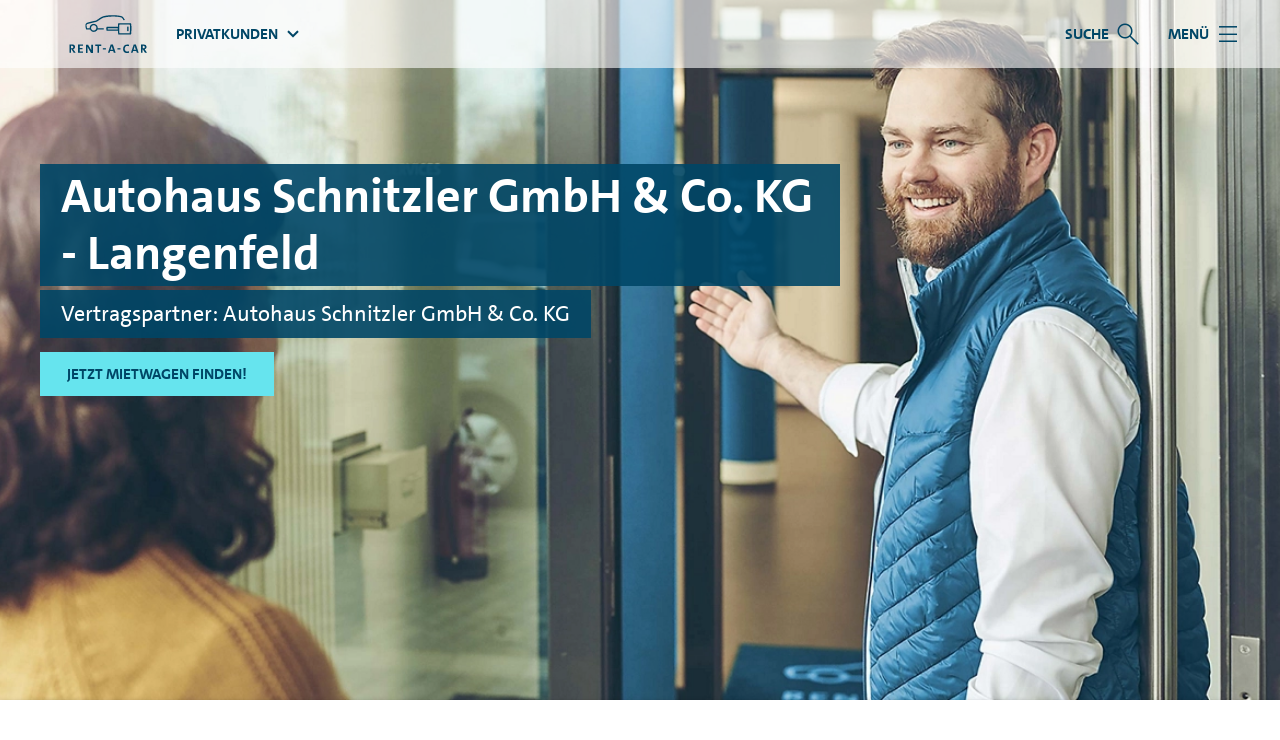

--- FILE ---
content_type: text/html;charset=utf-8
request_url: https://autovermietung.vwfs.de/stations/autohaus-schnitzler-gmbh-co-kg.html
body_size: 15827
content:
<!DOCTYPE html>
<html lang="de" class="js-enable-3rd-party-float-grid">
<head>
    
    <!-- VWFS DMP - Blue Label Core - VERSION: 2025.1216.1135118.0007188631 - LAST MODIFIED: 2025-12-16 -->






    
        
        
        
            <script defer="defer" type="text/javascript" src="/.rum/@adobe/helix-rum-js@%5E2/dist/rum-standalone.js"></script>
<script src="//assets.adobedtm.com/launch-EN297f6069de8b4a75961ef39a0fb96373.min.js" async></script>
        
        
    


<title>Autovermietung Langenfeld - VW FS | Rent-a-Car</title>

<meta charset="utf-8"/>
<meta name="viewport" content="width=device-width, initial-scale=1.0"/>








  
    <link rel="preload" href="/etc.clientlibs/bluelabel/clientlibs/clientlib-site-bluelabel/resources/fonts/fonts/vwfs-sans-regular.woff2" as="font" type="font/woff2" crossorigin/>
  
  <meta name="aem-client-lib-path" content="clientlib-site-bluelabel"/>



  <link rel="preconnect" href="https://cc.cdn.civiccomputing.com"/>
  <link rel="dns-prefetch" href="https://cc.cdn.civiccomputing.com"/>

  <link rel="preconnect" href="https://apikeys.civiccomputing.com"/>
  <link rel="dns-prefetch" href="https://apikeys.civiccomputing.com"/>

  <link rel="preconnect" href="https://cdn.bronson.vwfs.io"/>
  <link rel="dns-prefetch" href="https://cdn.bronson.vwfs.io"/>

  <link rel="preconnect" href="https://cms-content.vwfs.io"/>
  <link rel="dns-prefetch" href="https://cms-content.vwfs.io"/>

  <link rel="preconnect" href="https://default.vms.vwfs.io"/>
  <link rel="dns-prefetch" href="https://default.vms.vwfs.io"/>

  <link rel="preconnect" href="https://api.acs-frontend.vwfs.io/"/>
  <link rel="dns-prefetch" href="https://api.acs-frontend.vwfs.io/"/>


  <link rel="modulepreload" href="https://default.acs-frontend.vwfs.io/6.7.0/bundle.min.js" as="script" crossorigin/>

  <link rel="preload" href="https://default.acs-frontend.vwfs.io/6.7.0/bundle.min.css" as="style" crossorigin/>



    

        
        

        
        

        <link imagesrcset="https://cms-assets.vwfs.com/is/image/vwfs/stationen-stage-vw-fs-rent-a-car?$s$&amp;fmt=webp&amp;fit=vfit,1&amp;resMode=sharp2&amp;v=1731090844650 350w, https://cms-assets.vwfs.com/is/image/vwfs/stationen-stage-vw-fs-rent-a-car?$m$&amp;fmt=webp&amp;fit=vfit,1&amp;resMode=sharp2&amp;v=1731090844650 520w, https://cms-assets.vwfs.com/is/image/vwfs/stationen-stage-vw-fs-rent-a-car?$l$&amp;fmt=webp&amp;fit=vfit,1&amp;resMode=sharp2&amp;v=1731090844650 1280w, https://cms-assets.vwfs.com/is/image/vwfs/stationen-stage-vw-fs-rent-a-car?$xl$&amp;fmt=webp&amp;fit=vfit,1&amp;resMode=sharp2&amp;v=1731090844650 1600w" as="image" href="https://cms-assets.vwfs.com/is/image/vwfs/stationen-stage-vw-fs-rent-a-car?$xl$&fmt=webp&fit=vfit,1&resMode=sharp2&v=1731090844650" rel="preload" imagesizes="100vw"/>
    











    <link rel="icon" type="image/svg+xml" href="/etc.clientlibs/bluelabel/clientlibs/clientlib-site-bluelabel/resources/favicon/favicon.svg"/>
    <link rel="manifest" crossorigin="use-credentials" href="/etc.clientlibs/bluelabel/clientlibs/clientlib-site-bluelabel/resources/favicon/site.webmanifest"/>
    <link rel="apple-touch-icon" sizes="180x180" href="/etc.clientlibs/bluelabel/clientlibs/clientlib-site-bluelabel/resources/favicon/apple-touch-icon.png?v=042"/>



    <link rel="alternate" hreflang="de" href="https://autovermietung.vwfs.de/stations/autohaus-schnitzler-gmbh-co-kg.html"/>


<meta name="msapplication-config" content="/etc.clientlibs/bluelabel/clientlibs/clientlib-site-bluelabel/resources/favicon/browserconfig.xml"/>
<meta name="msapplication-TileColor" content="#004666"/>
<meta name="msapplication-TileImage" content="/etc.clientlibs/bluelabel/clientlibs/clientlib-site-bluelabel/resources/favicon/mstile-144x144.png?v=042"/>
<meta name="theme-color" content="#ffffff"/>

<meta name="description" content="Günstig Auto mieten in Langenfeld im Autohaus Schnitzler GmbH &amp; Co. KG ✓ Lang- und Kurzzeitmiete möglich ✓ ausgezeichneter Service ✓ online buchbar"/>


    <meta name="aem-api-url" content="https://api.prod.cms.vwfs.io"/>


<meta name="aem-client-lib-path" content="clientlib-site-bluelabel"/>

    <link rel="canonical" href="https://autovermietung.vwfs.de/stations/autohaus-schnitzler-gmbh-co-kg.html"/>
    <script src="/etc.clientlibs/bluelabel/clientlibs/clientlib-canonical.5eec9bb52a5b6a44dd1f0a495c4a19fd.js"></script>







    <script src="/etc.clientlibs/bluelabel/clientlibs/clientlib-traci.eeeebe5c098a181e93e620411f0376f8.js"></script>








    <meta name="datalayer-language" content="de"/>
    <meta name="datalayer-countryCode" content="DE"/>
    <meta name="datalayer-siteSecondaryCategories" content="stations,autohaus-schnitzler-gmbh-co-kg"/>
    <meta name="datalayer-sitePrimaryCategory" content="home"/>
    <meta name="datalayer-landingPageCorrespondingJourney"/>
    <meta name="datalayer-landingPageVariant"/>
    <meta name="datalayer-design" content="bluelabel"/>
    <meta name="datalayer-customBrand"/>
    <meta name="datalayer-version" content="2025.1216.1135118.0007188631"/>
    <meta name="datalayer-releaseDate" content="2025-12-16"/>
    <meta name="datalayer-bundleName" content="VWFS DMP - Main Application - Core"/>
    <meta name="datalayer-staging" content="prod"/>

    
    <meta name="datalayer-pageType"/>
    <meta name="datalayer-pageTitle" content="Autohaus Schnitzler GmbH &amp; Co. KG"/>
    <meta name="datalayer-mainPage" content="Service"/>
    <meta name="datalayer-contentCluster"/>
    <meta name="datalayer-businessCluster" content="Privatkunden"/>
    <meta name="datalayer-navigationLevel1" content="Stationen"/>
    <meta name="datalayer-navigationLevel2" content="Autohaus Schnitzler GmbH &amp; Co. KG"/>
    <meta name="datalayer-navigationLevel3"/>

    
    <meta name="datalayer-contractProductName"/>
    <meta name="datalayer-contractProductGroup"/>
    <meta name="datalayer-contractContentCluster"/>
    <meta name="datalayer-contractProductCluster"/>
    <meta name="datalayer-contractBrand" content="VWFS"/>

    
        <script src="/etc.clientlibs/bluelabel/clientlibs/clientlib-datalayer.4b7864f98fdef32fde4fa4782c4e664e.js"></script>

    








    <meta name="adform-page-name" content="home|stations|autohaus-schnitzler-gmbh-co-kg"/>









	<link rel="stylesheet" href="/etc.clientlibs/bluelabel/clientlibs/clientlib-vwfs-uix-base.32b28c3dbb37de9686604053944e4cb7.css" type="text/css">




    <link rel="stylesheet" href="/etc.clientlibs/bluelabel/clientlibs/clientlib-site-bluelabel.2408e8751f58278c7bb4748944461b9d.css" type="text/css">






  
      <meta name="feedbacktool-id" content="A8838EE8FE14EE11AA8797116E90D9FB"/>
      <meta name="feedbacktool-sid" content="A8818EE8FE14EE11AA8797116E90D9FB"/>
  





















</head>
<body>
<div class="o-root dmp-bluelabel" id="main">
    
<a href="#main-section" class="c-skip-link dmp-skip-link">
	Skip to main content
</a>
<a href="#footer-section" class="c-skip-link dmp-skip-link">
	Skip to footer
</a>



<section id="js-notifications-group" class="c-notifications-group js-panelgroup" aria-label="Notification">
    
    
    


    
    
</section>



<header class="c-header__wrapper ">
    <div class="c-header ">
        <div class="c-header__content-wrapper">
            <div class="c-header__logo">
                

    

    <a class="c-logo  " href="/">
        <img src="/etc.clientlibs/bluelabel/clientlibs/clientlib-site-bluelabel/resources/img/logo-small-screen.svg" alt="Volkswagen Financial Services logo" class="c-logo__image-small"/>
        <img src="/etc.clientlibs/bluelabel/clientlibs/clientlib-site-bluelabel/resources/img/logo.svg" alt="Volkswagen Financial Services logo" class="c-logo__image"/>
    </a>

    

    


            </div>
            
    <div class="c-header__sub-brand-logo">
        <span class="c-sub-brand-logo">
            <span class="c-sub-brand-logo__image-wrapper">
                <img src="/etc.clientlibs/bluelabel/clientlibs/clientlib-site-bluelabel/resources/img/logo/logo-rentACar.svg" alt="sublogo" class="c-sub-brand-logo__image" style="--sub-brand-logo-image-height: 100% !important;"/>
            </span>
        </span>
    </div>

            <div class="c-header__nav">
                <div class="c-site-nav
                    c-site-nav--mega-menu c-site-nav--break@none
                    ">
                    
                    <div class="c-site-nav__panel ">
                        <nav class="c-site-nav__navs" aria-label="Main navigation">

                            <ul class="c-site-nav__nav">
                                
                                <li class="c-site-nav__item c-site-nav__item--search js-dropdown">
                                    
<button class="c-site-nav__link js-dropdown__button js-search-btn" id="search-nav" aria-controls="search-nav-dropdown" aria-expanded="false">
    <span class="c-site-nav__link-label">Suche</span>
    <i class="c-site-nav__link-icon" aria-hidden="true" role="img"></i>
</button>
<div class="c-site-nav-dropdown js-dropdown__panel is-collapsed" id="search-nav-dropdown" aria-labelledby="search-nav">
    <div class="c-site-nav-dropdown__list">
        <div class="c-site-nav-dropdown__search">
            <form id="search-block" action="/suchergebnis.html" method="get" data-tr-function="Search" class="c-site-nav-dropdown__search-form" aria-label="Suchformular" role="search">
                <div class="c-form-field">
                    <label for="headersearch" class="c-form-field__label dmp-sr-visual">Suche</label>
                    <div class="c-form-field__box">
                        <div class="c-input">
                            <input class="c-input__input js-search-input" id="headersearch" size="35" type="text" name="q" autocomplete="on" minlength="2" data-tr-component="Inputbox" data-tr-function="Text Input"/>
                            <button class="c-input__addon" type="submit" aria-label="Suche einreichen">
                                <i class="c-icon  c-icon--[semantic-search]" aria-hidden="true" role="img"></i>
                            </button>
                        </div>
                    </div>
                </div>
            </form>
        </div>
    </div>
</div>

                                </li>
                                
                                
                                
                                

                                
                                <li class="c-site-nav__item c-site-nav__item--menu">
                                    
<button aria-expanded="false" id="mega-menu-submenu" type="button" class="c-site-nav__link js-mega-menu-trigger" href="#js-mega-menu" aria-controls="js-mega-menu">
    <span class="c-site-nav__link-label">Menü</span>
    <i class="c-site-nav__link-icon" aria-hidden="true" role="img"></i>
</button>


                                </li>
                                
                                
                            </ul>
                            <ul class="c-site-nav__nav">
                                
                                
    <li class="c-site-nav__item js-dropdown">
        <button class="c-site-nav__link js-dropdown__button" type="button" href="#" aria-expanded="false" id="toplevel-nav" aria-controls="toplevel-nav-dropdown">
            
            <span class="c-site-nav__link-label">Privatkunden</span>
            <i class="c-site-nav__link-icon" aria-hidden="true" role="img"></i>
            
        </button>
        <nav id="toplevel-nav-dropdown" aria-labelledby="toplevel-nav" class="c-site-nav-dropdown js-dropdown__panel is-collapsed">
            <ul class="c-site-nav-dropdown__list">
                <li class="c-site-nav-dropdown__item">
                    <span class="c-site-nav-dropdown__link is-active" aria-current="page">Privatkunden</span>
                    
                </li>
            
                <li class="c-site-nav-dropdown__item">
                    
                    <a class="c-site-nav-dropdown__link" href="/geschaeftskunden.html">Geschäftskunden</a>
                </li>
            </ul>
        </nav>
    </li>
    
    


                                
                                
    


                                
                                
                                
                                
                            </ul>
                        </nav>
                    </div>
                </div>
            </div>
        </div>
        
        
            
<div class="o-page-wrap c-mega-menu__outer-wrap">
    <div id="js-mega-menu" class="js-mega-menu-wrap c-mega-menu__inner-wrap">
        <nav class="js-mega-menu c-mega-menu js-is-not-loaded  " aria-label="Main Menu">
            
            <ul class="c-mega-menu__list c-mega-menu__list--level-one u-mb">
                
                
    


                
                    
                        
                        <li>

                            
                                <button class="c-mega-menu__link c-mega-menu__link--level-one "><span class="c-mega-menu__link-text">Mietwagen</span><span class="c-mega-menu__arrow"></span></button>
                                <ul class="c-mega-menu__list c-mega-menu__list--level-two ">
                                    <li>
                                        <a class="c-mega-menu__link c-mega-menu__link--level-two " data-tr-component="Link" href="/mietwagen.html">Übersicht</a>
                                    </li>
                                    <li>
                                        
                                    <button class="c-mega-menu__link c-mega-menu__link--level-two ">Auto mieten<span class="c-mega-menu__arrow"></span></button>
                                            <ul class="c-mega-menu__list c-mega-menu__list--level-three ">
                                                <li>
                                                    <a class="c-mega-menu__link c-mega-menu__link--level-three " data-tr-component="Link" href="/mietwagen/auto-mieten.html">Übersicht</a>
                                                </li>
                                                <li>
                                                    <a class="c-mega-menu__link c-mega-menu__link--level-three test3 " data-tr-component="Link" href="/mietwagen/auto-mieten/kurzzeitmiete.html">Kurzzeitmiete</a>
                                                </li>
                                            
                                                
                                                <li>
                                                    <a class="c-mega-menu__link c-mega-menu__link--level-three test3 " data-tr-component="Link" href="/mietwagen/auto-mieten/auto-mieten-1-woche.html">Auto mieten 1 Woche</a>
                                                </li>
                                            
                                                
                                                <li>
                                                    <a class="c-mega-menu__link c-mega-menu__link--level-three test3 " data-tr-component="Link" href="/mietwagen/auto-mieten/auto-mieten-1-monat.html">Auto mieten 1 Monat</a>
                                                </li>
                                            
                                                
                                                <li>
                                                    <a class="c-mega-menu__link c-mega-menu__link--level-three test3 " data-tr-component="Link" href="/mietwagen/auto-mieten/langzeitmiete.html">Langzeitmiete</a>
                                                </li>
                                            
                                                
                                                <li>
                                                    <a class="c-mega-menu__link c-mega-menu__link--level-three test3 " data-tr-component="Link" href="/mietwagen/auto-mieten/werkstattersatzwagen.html">Werkstattersatzwagen</a>
                                                </li>
                                            </ul>
                                        
                                        
                                    </li>
                                
                                    
                                    <li>
                                        
                                    <button class="c-mega-menu__link c-mega-menu__link--level-two ">Unsere Fahrzeuge<span class="c-mega-menu__arrow"></span></button>
                                            <ul class="c-mega-menu__list c-mega-menu__list--level-three ">
                                                <li>
                                                    <a class="c-mega-menu__link c-mega-menu__link--level-three " data-tr-component="Link" href="/mietwagen/fahrzeuge.html">Übersicht</a>
                                                </li>
                                                <li>
                                                    <a class="c-mega-menu__link c-mega-menu__link--level-three test3 " data-tr-component="Link" href="/mietwagen/fahrzeuge/cabrio-mieten.html">Cabrio mieten</a>
                                                </li>
                                            
                                                
                                                <li>
                                                    <a class="c-mega-menu__link c-mega-menu__link--level-three test3 " data-tr-component="Link" href="/mietwagen/fahrzeuge/caddy-mieten.html">Caddy mieten</a>
                                                </li>
                                            
                                                
                                                <li>
                                                    <a class="c-mega-menu__link c-mega-menu__link--level-three test3 " data-tr-component="Link" href="/mietwagen/fahrzeuge/california-mieten.html">California mieten</a>
                                                </li>
                                            
                                                
                                                <li>
                                                    <a class="c-mega-menu__link c-mega-menu__link--level-three test3 " data-tr-component="Link" href="/mietwagen/fahrzeuge/caravelle-mieten.html">Caravelle mieten</a>
                                                </li>
                                            
                                                
                                                <li>
                                                    <a class="c-mega-menu__link c-mega-menu__link--level-three test3 " data-tr-component="Link" href="/mietwagen/fahrzeuge/elektroauto-mieten.html">Elektroauto mieten</a>
                                                </li>
                                            
                                                
                                                <li>
                                                    <a class="c-mega-menu__link c-mega-menu__link--level-three test3 " data-tr-component="Link" href="/mietwagen/fahrzeuge/exklusive-autos-mieten.html">Exklusive Autos mieten</a>
                                                </li>
                                            
                                                
                                                <li>
                                                    <a class="c-mega-menu__link c-mega-menu__link--level-three test3 " data-tr-component="Link" href="/mietwagen/fahrzeuge/hochzeitsauto-mieten.html">Hochzeitsauto mieten</a>
                                                </li>
                                            
                                                
                                                <li>
                                                    <a class="c-mega-menu__link c-mega-menu__link--level-three test3 " data-tr-component="Link" href="/mietwagen/fahrzeuge/kleinbus-mieten.html">Kleinbus mieten</a>
                                                </li>
                                            
                                                
                                                <li>
                                                    <a class="c-mega-menu__link c-mega-menu__link--level-three test3 " data-tr-component="Link" href="/mietwagen/fahrzeuge/kleinwagen-mieten.html">Kleinwagen mieten</a>
                                                </li>
                                            
                                                
                                                <li>
                                                    <a class="c-mega-menu__link c-mega-menu__link--level-three test3 " data-tr-component="Link" href="/mietwagen/fahrzeuge/kombi-mieten.html">Kombi mieten</a>
                                                </li>
                                            
                                                
                                                <li>
                                                    <a class="c-mega-menu__link c-mega-menu__link--level-three test3 " data-tr-component="Link" href="/mietwagen/fahrzeuge/sportwagen-mieten.html">Sportwagen mieten</a>
                                                </li>
                                            
                                                
                                                <li>
                                                    <a class="c-mega-menu__link c-mega-menu__link--level-three test3 " data-tr-component="Link" href="/mietwagen/fahrzeuge/suv-mieten.html">SUV mieten</a>
                                                </li>
                                            
                                                
                                                <li>
                                                    <a class="c-mega-menu__link c-mega-menu__link--level-three test3 " data-tr-component="Link" href="/mietwagen/fahrzeuge/transporter-mieten.html">Transporter mieten</a>
                                                </li>
                                            
                                                
                                                <li>
                                                    <a class="c-mega-menu__link c-mega-menu__link--level-three test3 " data-tr-component="Link" href="/mietwagen/fahrzeuge/7-sitzer-mieten.html">7-Sitzer mieten</a>
                                                </li>
                                            </ul>
                                        
                                        
                                    </li>
                                
                                    
                                    <li>
                                        
                                    <button class="c-mega-menu__link c-mega-menu__link--level-two ">Automarken<span class="c-mega-menu__arrow"></span></button>
                                            <ul class="c-mega-menu__list c-mega-menu__list--level-three ">
                                                <li>
                                                    <a class="c-mega-menu__link c-mega-menu__link--level-three " data-tr-component="Link" href="/mietwagen/automarken.html">Übersicht</a>
                                                </li>
                                                <li>
                                                    <a class="c-mega-menu__link c-mega-menu__link--level-three test3 " data-tr-component="Link" href="/mietwagen/automarken/vw-mieten.html">VW mieten</a>
                                                </li>
                                            
                                                
                                                <li>
                                                    <a class="c-mega-menu__link c-mega-menu__link--level-three test3 " data-tr-component="Link" href="/mietwagen/automarken/audi-mieten.html">Audi mieten</a>
                                                </li>
                                            
                                                
                                                <li>
                                                    <a class="c-mega-menu__link c-mega-menu__link--level-three test3 " data-tr-component="Link" href="/mietwagen/automarken/seat-mieten.html">SEAT mieten </a>
                                                </li>
                                            
                                                
                                                <li>
                                                    <a class="c-mega-menu__link c-mega-menu__link--level-three test3 " data-tr-component="Link" href="/mietwagen/automarken/cupra-mieten.html">CUPRA mieten</a>
                                                </li>
                                            
                                                
                                                <li>
                                                    <a class="c-mega-menu__link c-mega-menu__link--level-three test3 " data-tr-component="Link" href="/mietwagen/automarken/skoda-mieten.html">ŠKODA mieten</a>
                                                </li>
                                            
                                                
                                                <li>
                                                    <a class="c-mega-menu__link c-mega-menu__link--level-three test3 " data-tr-component="Link" href="/mietwagen/automarken/vw-nutzfahrzeuge-mieten.html">VW Nutzfahrzeuge mieten</a>
                                                </li>
                                            </ul>
                                        
                                        
                                    </li>
                                </ul>
                            

                            
                        </li>
                    
                        
                        <li>

                            
                                <button class="c-mega-menu__link c-mega-menu__link--level-one "><span class="c-mega-menu__link-text">Angebote und Aktionen</span><span class="c-mega-menu__arrow"></span></button>
                                <ul class="c-mega-menu__list c-mega-menu__list--level-two ">
                                    <li>
                                        <a class="c-mega-menu__link c-mega-menu__link--level-two " data-tr-component="Link" href="/angebote.html">Übersicht</a>
                                    </li>
                                    <li>
                                        
                                        
                                            <a class="c-mega-menu__link c-mega-menu__link--level-two " data-tr-component="Link" href="/angebote/wochenendtarif.html">Wochenendtarif</a>
                                        
                                    </li>
                                
                                    
                                    <li>
                                        
                                        
                                            <a class="c-mega-menu__link c-mega-menu__link--level-two " data-tr-component="Link" href="/angebote/automotive.html">Sondertarif Automotive</a>
                                        
                                    </li>
                                
                                    
                                    <li>
                                        
                                        
                                            <a class="c-mega-menu__link c-mega-menu__link--level-two " data-tr-component="Link" href="/angebote/bonuskarte.html">Bonuskarte</a>
                                        
                                    </li>
                                </ul>
                            

                            
                        </li>
                    
                        
                        <li>

                            
                                <button class="c-mega-menu__link c-mega-menu__link--level-one "><span class="c-mega-menu__link-text">Standorte</span><span class="c-mega-menu__arrow"></span></button>
                                <ul class="c-mega-menu__list c-mega-menu__list--level-two ">
                                    <li>
                                        <a class="c-mega-menu__link c-mega-menu__link--level-two " data-tr-component="Link" href="/standorte.html">Übersicht</a>
                                    </li>
                                    <li>
                                        
                                        
                                            <a class="c-mega-menu__link c-mega-menu__link--level-two " data-tr-component="Link" href="/standorte/autovermietung-berlin.html">Autovermietung Berlin</a>
                                        
                                    </li>
                                
                                    
                                    <li>
                                        
                                        
                                            <a class="c-mega-menu__link c-mega-menu__link--level-two " data-tr-component="Link" href="/standorte/autovermietung-frankfurt.html">Autovermietung Frankfurt</a>
                                        
                                    </li>
                                
                                    
                                    <li>
                                        
                                        
                                            <a class="c-mega-menu__link c-mega-menu__link--level-two " data-tr-component="Link" href="/standorte/autovermietung-hamburg.html">Autovermietung Hamburg</a>
                                        
                                    </li>
                                
                                    
                                    <li>
                                        
                                        
                                            <a class="c-mega-menu__link c-mega-menu__link--level-two " data-tr-component="Link" href="/standorte/autovermietung-hannover.html">Autovermietung Hannover</a>
                                        
                                    </li>
                                
                                    
                                    <li>
                                        
                                        
                                            <a class="c-mega-menu__link c-mega-menu__link--level-two " data-tr-component="Link" href="/standorte/autovermietung-braunschweig.html">Autovermietung Braunschweig</a>
                                        
                                    </li>
                                
                                    
                                    <li>
                                        
                                        
                                            <a class="c-mega-menu__link c-mega-menu__link--level-two " data-tr-component="Link" href="/standorte/autovermietung-muenchen.html">Autovermietung München</a>
                                        
                                    </li>
                                
                                    
                                    <li>
                                        
                                        
                                            <a class="c-mega-menu__link c-mega-menu__link--level-two " data-tr-component="Link" href="/standorte/autovermietung-stuttgart.html">Autovermietung Stuttgart</a>
                                        
                                    </li>
                                
                                    
                                    <li>
                                        
                                        
                                            <a class="c-mega-menu__link c-mega-menu__link--level-two " data-tr-component="Link" href="/standorte/autovermietung-rhein-neckar.html">Autovermietung Rhein-Neckar</a>
                                        
                                    </li>
                                
                                    
                                    <li>
                                        
                                        
                                            <a class="c-mega-menu__link c-mega-menu__link--level-two " data-tr-component="Link" href="/standorte/autovermietung-dortmund.html">Autovermietung Dortmund </a>
                                        
                                    </li>
                                
                                    
                                    <li>
                                        
                                        
                                            <a class="c-mega-menu__link c-mega-menu__link--level-two " data-tr-component="Link" href="/standorte/autovermietung-nuernberg.html">Autovermietung Nürnberg</a>
                                        
                                    </li>
                                
                                    
                                    <li>
                                        
                                        
                                            <a class="c-mega-menu__link c-mega-menu__link--level-two " data-tr-component="Link" href="/standorte/autovermietung-augsburg.html">Autovermietung Augsburg</a>
                                        
                                    </li>
                                </ul>
                            

                            
                        </li>
                    
                        
                        <li>

                            
                                <button class="c-mega-menu__link c-mega-menu__link--level-one "><span class="c-mega-menu__link-text">Über uns</span><span class="c-mega-menu__arrow"></span></button>
                                <ul class="c-mega-menu__list c-mega-menu__list--level-two ">
                                    <li>
                                        <a class="c-mega-menu__link c-mega-menu__link--level-two " data-tr-component="Link" href="/ueber-uns.html">Übersicht</a>
                                    </li>
                                    <li>
                                        
                                        
                                            <a class="c-mega-menu__link c-mega-menu__link--level-two " data-tr-component="Link" href="/ueber-uns/unternehmen.html">Unternehmen</a>
                                        
                                    </li>
                                
                                    
                                    <li>
                                        
                                        
                                            <a class="c-mega-menu__link c-mega-menu__link--level-two " data-tr-component="Link" href="/ueber-uns/karriere.html">Karriere</a>
                                        
                                    </li>
                                
                                    
                                    <li>
                                        
                                        
                                            <a class="c-mega-menu__link c-mega-menu__link--level-two " data-tr-component="Link" href="/ueber-uns/partnerprogramm.html">Affiliate Partnerprogramm</a>
                                        
                                    </li>
                                </ul>
                            

                            
                        </li>
                    
                
            </ul>
            
            <ul id="js-mega-menu-dropdown" class="c-mega-menu-dropdown u-mv"> 
	
	<li class="c-mega-menu-dropdown__item">
		<button type="button" class="c-mega-menu__link  js-mega-menu-dropdown-title">
			Privatkunden
			<span class="c-mega-menu-dropdown__icon" aria-hidden="true"></span>
		</button>
	</li>

	<li class="c-mega-menu-dropdown__item">
        <span class="c-mega-menu__list-title">Privatkunden</span>
		
	</li>
<li class="c-mega-menu-dropdown__item">
        
		<a class="c-mega-menu__link" href="/geschaeftskunden.html">Geschäftskunden</a>
	</li>

</ul>
            
            


<ul class="c-mega-menu__list c-mega-menu__list--level-one">
    




    
    
    <li class="supportlink">

    
    
        <a class="c-mega-menu__link c-mega-menu__link--level-one" data-tr-component="Link" target="_self" href="/footer/pannen-und-unfallhilfe.html">
        <span class="o-media o-media--small o-media--middle">
            <span class="o-media__img">
                <i class="c-mega-menu__icon c-icon c-icon--[shield-checkmark] c-icon--small" role="img"></i>
            </span>
            <span class="o-media__body">
                Pannen- &amp; Unfallhilfe

                
            </span>
        </span>
        </a>
    

    



</li>


    
    
    <li class="supportlink">

    
    
        <a class="c-mega-menu__link c-mega-menu__link--level-one" data-tr-component="Link" target="_self" href="/ratgeber.html">
        <span class="o-media o-media--small o-media--middle">
            <span class="o-media__img">
                <i class="c-mega-menu__icon c-icon c-icon--[magazine] c-icon--small" role="img"></i>
            </span>
            <span class="o-media__body">
                Ratgeber<br />


                
            </span>
        </span>
        </a>
    

    



</li>


    
    
    <li class="supportlink">

    
    
        <a class="c-mega-menu__link c-mega-menu__link--level-one" data-tr-component="Link" target="_self" href="/footer/kontakt.html">
        <span class="o-media o-media--small o-media--middle">
            <span class="o-media__img">
                <i class="c-mega-menu__icon c-icon c-icon--[semantic-contact] c-icon--small" role="img"></i>
            </span>
            <span class="o-media__body">
                Kontakt

                
            </span>
        </span>
        </a>
    

    



</li>


    
    
    <li class="supportlink">

    
    
        <a class="c-mega-menu__link c-mega-menu__link--level-one" data-tr-component="Link" target="_self" href="https://www.vwfs.de/kundenportal.html?traci_s=CP::ORG:VWFS:Website::&traci_ie=autovermietung.vwfs.de/:Menu:Button:1:">
        <span class="o-media o-media--small o-media--middle">
            <span class="o-media__img">
                <i class="c-mega-menu__icon c-icon c-icon--[user] c-icon--small" role="img"></i>
            </span>
            <span class="o-media__body">
                Kundenportal

                
            </span>
        </span>
        </a>
    

    



</li>



</ul>

        </nav>
    </div>
</div>

        
        
        
        
        
        
    </div>
</header>

<main class="o-main" id="main-section">
    

    















<div class="c-hero-teaser 
            
			c-hero-teaser--top-right
			
			
			
            ">

    
    
    
        <picture>
            
            
            
            
            
            
            <img alt class="c-hero-teaser__image " height="1500" loading="eager" sizes="100vw" src="https://cms-assets.vwfs.com/is/image/vwfs/stationen-stage-vw-fs-rent-a-car?$xl$&fmt=webp&fit=vfit,1&resMode=sharp2&v=1731090844650" srcset="https://cms-assets.vwfs.com/is/image/vwfs/stationen-stage-vw-fs-rent-a-car?$s$&amp;fmt=webp&amp;fit=vfit,1&amp;resMode=sharp2&amp;v=1731090844650 350w, https://cms-assets.vwfs.com/is/image/vwfs/stationen-stage-vw-fs-rent-a-car?$m$&amp;fmt=webp&amp;fit=vfit,1&amp;resMode=sharp2&amp;v=1731090844650 520w, https://cms-assets.vwfs.com/is/image/vwfs/stationen-stage-vw-fs-rent-a-car?$l$&amp;fmt=webp&amp;fit=vfit,1&amp;resMode=sharp2&amp;v=1731090844650 1280w, https://cms-assets.vwfs.com/is/image/vwfs/stationen-stage-vw-fs-rent-a-car?$xl$&amp;fmt=webp&amp;fit=vfit,1&amp;resMode=sharp2&amp;v=1731090844650 1600w" type="image/webp" width="3000"/>
        </picture>
    

    
    
    
    
    
    
    
    <div id="js-hero-teaser-content" class="c-hero-teaser__content">
        <div class="c-hero-teaser__content-inner">
            <header class="c-hero-teaser__heading">
                
                
                <div class="c-hero-teaser__title ">
                    <h1 class="manual-hyphens">
                        
                            <span class="c-hero-teaser__title-row">Autohaus Schnitzler GmbH &amp; Co. KG - Langenfeld</span>
<br />
                        
                        
                        
                    </h1>
                </div>
                <div class="c-hero-teaser__subtitle ">
                    
                        <p>Vertragspartner: Autohaus Schnitzler GmbH &amp; Co. KG<br /></p>
                    
                    
                </div>
            </header>
            <div class="c-hero-teaser__button">
                
                    
                    
                    

    <a class="c-btn " data-tr-component="Link" target="_self" title="Klicken, um zur Mietwagensuche zu gelangen" href="#fahrzeugsuche">
        <span class="c-btn__text">Jetzt Mietwagen finden!</span>
    </a>
    


                    
                
            </div>
            
        </div>
    </div>
</div>




    




<div class="c-section-nav  js-section-nav js-scroll-observer" data-scroll-observer-target="#section-nav-sections" data-scroll-observer-root-margin="0px 0px -100%">
    <div class="c-section-nav__header">
        <button class="c-section-nav__section-label js-section-nav__section-label " type="button" aria-expanded="false" aria-controls="section-nav-container">
            
                <span class="c-section-nav__section-label__text js-section-nav__section-label__text">Adresse &amp; Kontakt</span>
            
                
            
                
            
        </button>
        
    </div>
    <nav class="c-section-nav__container js-section-nav__container" id="section-nav-container" aria-label="Inhaltsverzeichnis">
        <div class="c-section-nav__scroll js-section-nav__scroll">
            <button class="c-section-nav__scroll-button c-section-nav__scroll-button--prev js-section-nav__scroll-button--prev" type="button" tabindex="-1" aria-label="Nach links scrollen">
            </button>
            <ul class="c-section-nav__list js-section-nav__list js-scroll-observer" data-scroll-observer-target=".js-section-nav__section" data-scroll-observer-root-margin="-49% 0px -50%" data-scroll-observer-track-multiple="true">
                <li class="c-section-nav__item" data-show-logic-parent="false">
                    <a class="c-section-nav__link  js-section-nav__link" href="#adresse_kontakt" data-text="Adresse &amp; Kontakt">
                        Adresse &amp; Kontakt
                    </a>
                    
                </li>
            
                <li class="c-section-nav__item" data-show-logic-parent="false">
                    <a class="c-section-nav__link  js-section-nav__link" href="#faqs" data-text="FAQs">
                        FAQs
                    </a>
                    
                </li>
            
                <li class="c-section-nav__item" data-show-logic-parent="false">
                    <a class="c-section-nav__link  js-section-nav__link" href="#weitere_stationenindernaehe" data-text="Weitere Stationen in der Nähe">
                        Weitere Stationen in der Nähe
                    </a>
                    
                </li>
            </ul>
            
            <button class="c-section-nav__scroll-button c-section-nav__scroll-button--next js-section-nav__scroll-button--next" type="button" tabindex="-1" aria-label="Nach rechts scrollen">
            </button>
        </div>
        
    </nav>
</div>

    <div id="section-nav-sections">
        




    
    
    <div class="section">





<section class="o-content-section c-section-nav__section ">
	<div class="o-page-wrap 
         
         ">
		


		<header class="c-section-heading  c-section-heading--center c-section-heading--primary ">
			
			
			
			
			

				
				
				
				<div class="c-section-heading__title u-h3 ">
					<span class="c-section-heading__title-text ">
    Mietwagen in Langenfeld Süd finden!




</span>
					
				</div>
			

			
		</header>
	</div>

	




    
    
    <div class="psprent psp">



    <script src="/etc.clientlibs/bluelabel/clientlibs/clientlib-advancedcarsearch-react.b7e5b24b8041b2ed8a8c8e404ddd6bbd.js"></script>



<link rel="stylesheet" href="https://default.acs-frontend.vwfs.io/6.7.0/bundle.min.css"/>
<script src="https://default.acs-frontend.vwfs.io/6.7.0/bundle.min.js" defer type="module"></script>



<div class="dmp-psp js-react-init dmp-min-height-psp" data-config="{&#34;brand&#34;:&#34;VWFS&#34;,&#34;market&#34;:&#34;DE&#34;,&#34;groupByVehicleClasses&#34;:true,&#34;showCorporateCustomerId&#34;:false,&#34;dealerSelector&#34;:{&#34;hereMapsApiKey&#34;:&#34;mMs34sZuArKe85gKK3q0Uiu6fiBdW7M1-2ARPSC7r7M&#34;,&#34;disUrlPathParameter&#34;:&#34;/rentacar/de/vwfs/standalone&#34;,&#34;consentRequired&#34;:false,&#34;showSelectedDealerOverviewAbove&#34;:true,&#34;showDropDown&#34;:false,&#34;showCompanyNameFilter&#34;:false,&#34;showDetailedResultList&#34;:false,&#34;preSelectedCompanyId&#34;:&#34;001;A6002;0001&#34;,&#34;displayOptions&#34;:{&#34;showLogo&#34;:false,&#34;showCompanyName&#34;:true,&#34;showAddressData&#34;:true,&#34;showOpeningTimes&#34;:true,&#34;showContactDataPhone&#34;:true,&#34;showContactDataEMail&#34;:true,&#34;showContactDataWebsite&#34;:false}},&#34;preSelectedFilters&#34;:{},&#34;weekendTariffs&#34;:false,&#34;activateModelSearch&#34;:false,&#34;maxNumberOfLocations&#34;:5,&#34;productListingPageUrl&#34;:&#34;https://autovermietung.vwfs.de/produktuebersicht.html&#34;,&#34;component&#34;:&#34;ProductSearchPageRent&#34;,&#34;isoLanguageCode&#34;:&#34;de&#34;,&#34;isoCountryCode&#34;:&#34;DE&#34;,&#34;serviceBaseUrl&#34;:&#34;https://api.acs-frontend.vwfs.io/&#34;,&#34;i18nUrl&#34;:&#34;https://cms-content.vwfs.io/content/headless/sncp/advanced-search/de/rac/de/i18n.sncp.json&#34;}" data-id="root-psp1741780312">
    <div id="root-psp1741780312">
        
    </div>

    
</div>
</div>




</section>
<div class="c-divider">
	
</div>


</div>


    
    
    <div class="section">





<section class="o-content-section c-section-nav__section ">
	<div class="o-page-wrap 
         
         ">
		


		<header class="c-section-heading  c-section-heading--center c-section-heading--primary ">
			
			
			
			
			

				
				
				
				<div class="c-section-heading__title u-h3 ">
					<span class="c-section-heading__title-text ">
    <p style="	text-align: center;
">Kennen Sie schon unseren attraktiven Wochenendtarif?</p>




</span>
					
				</div>
			

			<div class="c-section-heading__subtitle ">
				<p style="	text-align: left;
">Ab sofort sind wir noch günstiger für (wirklich) jedes Wochenend-Abenteuer zu haben – finden Sie jetzt den passenden Mietwagen für Ihre Pläne! Auf geht&#39;s - ins Wochenende zu Spitzenpreisen von Freitag 12 bis Montag 8 Uhr. Machen Sie Ihren nächsten Kurztrip in einem attraktiven Mietwagen zu günstigen Konditionen.<br /></p>


			</div>
		</header>
	</div>

	






</section>
<div class="c-divider">
	
</div>


</div>


    
    
    <div class="section">





<section class="o-content-section c-section-nav__section ">
	<div class="o-page-wrap 
         
         ">
		


		<header class="c-section-heading  c-section-heading--center c-section-heading--primary ">
			
			
			
			
			

				
				<h2 class="c-section-heading__title  u-h3 ">
					<span class="c-section-heading__title-text ">
    Mietwagen von Volkswagen, Audi und ŠKODA in Langenfeld




</span>
					
				</h2>
				
				
			

			<div class="c-section-heading__subtitle ">
				<p style="	text-align: left;
">Im Autohaus Schnitzler, unserer Mietwagen-Station in Langenfeld, können Sie hochwertige Mietwagen der Konzermarken Volkswagen, Audi und <a href="/mietwagen/automarken/skoda-mieten.html" target="_self" rel="noopener noreferrer">ŠKODA mieten</a>. Egal, ob Sie ein Auto für einen Geschäfstermin, Ausflug oder <a href="/ratgeber/urlaub-und-freizeit/urlaub-in-deutschland.html" target="_self" rel="noopener noreferrer">Urlaub in Deutschland</a> benötigen: Bei VW FS | Rent-a-Car werden Sie mit Sicherheit fündig. Einfach den gewünschten Mietzeitraum angeben und online reservieren!</p>


			</div>
		</header>
	</div>

	






</section>
<div class="c-divider">
	
</div>


</div>


    
    
    <div class="section">





<section class="o-content-section c-section-nav__section js-section-nav__section" id="adresse_kontakt">
	

	




    
    
    <div class="o-component-wrapper">




    <div class="o-page-wrap ">
        
        

        
        
            <div class="c-media-teaser  c-media-teaser--reversed " role="group" aria-label="Ihr Kontakt in Langenfeld">
                <div class="c-media-teaser__media">
                    
    
    
    
        
        
				
				
    
        <picture>
            
            
            
            
            
            
            <img alt class="c-media-teaser__image dmp-auto-height lazyload" height="1066" loading="lazy" sizes="(max-width: 370px) 350px, (max-width: 560px) 520px, (max-width: 720px) 1280px, (max-width: 985px) 350px, 960px" src="https://cms-assets.vwfs.com/is/image/vwfs/imagebild-vermietrepr%C3%A4sentant-3-vw-fs-rent-a-car?$xl$&fmt=webp&fit=vfit,1&resMode=sharp2&v=1755248580480" srcset="https://cms-assets.vwfs.com/is/image/vwfs/imagebild-vermietrepr%C3%A4sentant-3-vw-fs-rent-a-car?$s$&amp;fmt=webp&amp;fit=vfit,1&amp;resMode=sharp2&amp;v=1755248580480 350w, https://cms-assets.vwfs.com/is/image/vwfs/imagebild-vermietrepr%C3%A4sentant-3-vw-fs-rent-a-car?$m$&amp;fmt=webp&amp;fit=vfit,1&amp;resMode=sharp2&amp;v=1755248580480 520w, https://cms-assets.vwfs.com/is/image/vwfs/imagebild-vermietrepr%C3%A4sentant-3-vw-fs-rent-a-car?$l$&amp;fmt=webp&amp;fit=vfit,1&amp;resMode=sharp2&amp;v=1755248580480 1280w, https://cms-assets.vwfs.com/is/image/vwfs/imagebild-vermietrepr%C3%A4sentant-3-vw-fs-rent-a-car?$xl$&amp;fmt=webp&amp;fit=vfit,1&amp;resMode=sharp2&amp;v=1755248580480 1600w" style="width:100%;" type="image/webp" width="1600"/>
        </picture>
    

        
    


                    
                </div>
                <div class="c-media-teaser__caption">
                    
                    
                    
                    
                    
                    
                    
                    
                        <h3 class="c-media-teaser__title ">
                            <span>
    Ihr Kontakt in Langenfeld




</span>
                            
                        </h3>
                        
                        
                    

                    <div class="c-media-teaser__body">
                        <div class="c-list-nested-counter">
    <p>Sollten Sie Fragen zur Buchung Ihres Mietwagens haben, Informationen zur Abholung oder Rückgabe benötigen oder sonstige Fragen zum Thema <a href="/" target="_self" rel="noopener noreferrer">Autovermietung</a> haben, hilft Ihnen unser Team gerne persönlich weiter.</p>
<p><strong>Kontakt</strong><br />
  Telefon: <a href="tel:004921738522408">&#43;49 2173 8522408</a><br />
  E-Mail: <a href="mailto:vwfs.mietwagen&#64;autohaus-schnitzler.dealerdesk.de">vwfs.mietwagen&#64;autohaus-schnitzler.dealerdesk.de</a></p>
<p><strong>Adresse</strong><br />
  Autohaus Schnitzler GmbH &amp; Co. KG<br />
  Raiffeisenstr. 20<br />
  40764 Langenfeld</p>
    
</div>
                    </div>
                    <div class="c-media-teaser__footer">
                        





                    </div>
                </div>
            </div>
        
    </div>

</div>




</section>
<div class="c-divider">
	
</div>


</div>


    
    
    <div class="section">





<section class="o-content-section c-section-nav__section ">
	

	




    
    
    <div class="o-component-wrapper">





    <header class="u-text-center u-mb o-page-wrap o-page-wrap--small">
        
        
        
        
        
        
        
        <h3 class="c-section-heading__title  ">
            <span class="c-section-heading__title-text ">
    <p style="	text-align: center;
">Anreise zur Mietwagenstation Autohaus Schnitzler GmbH &amp; Co. KG</p>




</span>
            
        </h3>
        
        

    </header>
    <div class="o-page-wrap o-page-wrap--small">
        
        <div class="c-list-nested-counter">
    <p><strong>Mit den öffentlichen Verkehrsmitteln</strong><br />
  Aus Düsseldorf kommend bis zur S-Bahn steigen Sie an der Haltestelle Langenfeld-Berghausen aus. Von dort sind es etwa 400 m zu Fuß bis zur Vermietstation Langenfeld.</p>
<p><strong>Mit dem Privatfahrzeug</strong><br />
  Nehmen Sie von der Autobahn A59 die Ausfahrt Richrath auf die Berghausener Straße Richtung Langenfeld. An der Kreuzung Düsseldorfer Straße fahren Sie bitte nach links. Die Einfahrt auf das Stationsgelände liegt dann links.</p>
    
</div>
    </div>

</div>




</section>
<div class="c-divider">
	
</div>


</div>


    
    
    <div class="section">





<section class="o-content-section c-section-nav__section ">
	<div class="o-page-wrap 
         
         ">
		


		<header class="c-section-heading  c-section-heading--center c-section-heading--primary ">
			
			
			
			
			

				
				<h2 class="c-section-heading__title  u-h3 ">
					<span class="c-section-heading__title-text ">
    Auto mieten Langenfeld: Mietdauer, Abholung und Rückgabe




</span>
					
				</h2>
				
				
			

			<div class="c-section-heading__subtitle ">
				<p style="	text-align: left;
">Im Autohaus Schnitzler GmbH können Sie Mietwagen von Volkswagen, Audi und ŠKODA anmieten. Die <strong>Mietdauer </strong>bestimmen Sie dabei ganz allein. Hier haben Sie die Möglichkeit, zwischen einer Kurzzeit- und einer Langzeitmiete zu wählen. Während Sie bei der Kurzzeitmiete das Mietauto für einen recht kurzen Zeitraum (zwischen einem Tag und vier Wochen) reservieren, buchen Sie bei der Langzeitmiete einen Mietwagen über diesen Zeitraum hinaus. </p>
<p style="	text-align: left;
">Für die <strong>Abholung </strong>bringen Sie bitte einen gültigen Führerschein, Ihren Personalausweis oder Reisepass sowie Ihre EC- oder Kreditkarte mit. Was die <strong>Rückgabe </strong>betrifft, können Sie den Mietwagen innerhalb unserer Öffnungszeiten einfach auf einen unserer gekennzeichneten Kundenparkplätze stellen.</p>


			</div>
		</header>
	</div>

	






</section>
<div class="c-divider">
	
</div>


</div>


    
    
    <div class="section">





<section class="o-content-section c-section-nav__section ">
	

	




    
    
    <div class="o-component-wrapper">





    <header class="u-text-center u-mb o-page-wrap o-page-wrap--small">
        
        
        
        
        
        
        
        
        
        <div class="c-section-heading__title u-h3 ">
            <span class="c-section-heading__title-text ">
    Hilfreiche Adressen in der Nähe




</span>
            
        </div>

    </header>
    <div class="o-page-wrap o-page-wrap--small">
        
        <div class="c-list-nested-counter">
    <p><strong>Unterkünfte in der Nähe</strong><br />
  Hotel Am Fuhrkamp, Fuhrkamp 2, 40764 Langenfeld (20 m)<br />
  Hotel am Berliner Platz, Hauptstraße 27, 40764 Langenfeld (3 km)</p>
<p><strong>Tankstellen in der Nähe</strong><br />
  Bft, Hans-Böckler-Straße 66, 40764 Langenfeld (160 m)<br />
  Shell, Heinrich-Hertz-Straße 2, 40789 Monheim am Rhein (3,3 km)</p>
<p><strong>Bahnhof und Flughafen in der Umgebung</strong><br />
  Der Hauptbahnhof Düsseldorf ist ca. 19 km entfernt, der Flughafen Düsseldorf etwa 28 km.</p>
    
</div>
    </div>

</div>




</section>
<div class="c-divider">
	
</div>


</div>


    
    
    <div class="section">





<section class="o-content-section c-section-nav__section js-section-nav__section" id="faqs">
	<div class="o-page-wrap 
         
         ">
		


		<header class="c-section-heading  c-section-heading--center c-section-heading--primary ">
			
			
			
			
			

				
				<h2 class="c-section-heading__title  u-h3 ">
					<span class="c-section-heading__title-text ">
    FAQs für die Autovermietung Langenfeld




</span>
					
				</h2>
				
				
			

			
		</header>
	</div>

	




    
    
    <div class="o-component-wrapper">


    <div class="dynamicfaq component" data-component="faqcontainer" data-script-jsonld="true">
        <div class="o-page-wrap">
            
    
    

        </div>
        
        

        
        <div class="o-page-wrap o-page-wrap--small">
            <div class="c-accordion js-accordion" id="dynamicfaq_-1841638743" aria-label="stations-faqs">
                
    
    <div class="c-accordion__header  js-accordion__title" data-tr-component="Collapsible" data-jsonld-answer="In unserem Online-Reservierungsprozess bieten wir Ihnen zwei Versicherungen an, die Sie als kostenpflichtige Zusatzleistungen abschließen können: Haftungsreduzierung der Selbstbeteiligung bei Vollkaskoschutz Insassenunfallversicherung (auch &#34;PAI&#34; genannt, Unfallversicherung für Fahrer und Insassen) Was bedeutet das genau? Bei den meisten Tarifen ist ein Vollkaskoschutz mit einer Selbstbeteiligung von 800,00 bzw. 1.500,00 Euro pro Schadenfall (siehe Angebotsdetails bei der Fahrzeugauswahl) sowie ein Teilkaskoschutz mit einer Selbstbeteiligung von 150,00 Euro inklusive. Mit Abschluss des jeweiligen Angebots zur Haftungsreduzierung sinkt die Selbstbeteiligung bei Vollkaskoschutz auf bis zu 0,00 Euro je Schadenfall. Beachten Sie bitte, dass Sie als Mieter nicht nur für selbst verursachte, sondern auch für fremdverschuldete Schäden haften, sollte der Verursacher nicht ermittelt werden können (beispielsweise bei Parkremplern). Der Abschluss der Haftungsreduzierung kann sich also durchaus lohnen – entweder direkt online bei der Reservierung des Mietwagens oder nachträglich bei der Abholung vor Ort. Wenn Sie zu den Versicherungsbedingungen Fragen haben sollten oder nicht sicher sind, ob Sie diese Versicherung wirklich brauchen, helfen Ihnen unsere Mitarbeiter in den Vermietstationen gern weiter. Insassenunfallversicherung Die Insassenunfallversicherung, auf oft PAI genannt (Personal Accident Insurance), ist eine Unfallversicherung für den Fahrer und für alle Personen, die mit ihm zusammen im Mietwagen sitzen. Wird bei Anmietung eine Insassenunfallversicherung abgeschlossen, besteht bei sämtlichen Unfällen, bei denen Fahrer und Insassen zu Schaden kommen, Versicherungsschutz. Bei Unfällen sind Personenschäden oder Tod mit einer Versicherungssumme von bis zu € 26.000,00 bei Tod und € 52.000,00 bei Invalidität abgedeckt. Dieser Leistungsanspruch ist unabhängig davon, wer den Unfall verursacht hat. Hat der Fahrer einen Unfall selbst verschuldet, so können die Insassen (zusätzlich zu den Ansprüchen aus der Insassenunfallversicherung) Ansprüche aus der Haftpflichtversicherung des Fahrers geltend machen. Hier erfolgt keine Verrechnung (zwischen Anspruch aus der Haftpflichtversicherung und aus der PAI) – die Passagiere / Mitfahrer erhalten beide Leistungen. Der Fahrer selbst hat in diesem Fall ausschließlich einen Leistungsanspruch durch die Insassenunfallversicherung. Hat der Fahrer einen Unfall nicht verschuldet, sondern z. B. ein Fußgänger, Radfahrer oder ein Reifenplatzer, so können die Insassen im Zweifelsfall nur Ansprüche aus der Insassenunfallversicherung geltend machen. Die Versicherung leistet zudem auch bei Unfällen / Personenschäden beim Ein- und Aussteigen, beim Be- und Entladen oder beim Reinigen des Fahrzeuges. Bei hohem Invaliditätsgrad des Fahrers erhält dieser eine Verdreifachung der Versicherungssumme. Über die genauen Versicherungsbedingungen informieren Sie gern die Mitarbeiter unserer Vermietstation vor Ort." data-jsonld-question="Welche Versicherungsleistungen kann ich dazu buchen?">
        <span class="c-accordion__title-icon"></span>
        
        
        
        <div class="c-accordion__title ">
                <span class="c-accordion__title-label js-accordion__title-label" aria-expanded="false" data-tr-component="Button" data-tr-function="FAQ" role="button" tabindex="0">
                    <span class="c-accordion__title-label-text">
                        Welche Versicherungsleistungen kann ich dazu buchen?




                    </span>
                </span>
        </div>
    </div>
    <div class="c-accordion__panel  js-accordion__panel" aria-hidden="true">
        <div class="c-accordion__content">
            




    
    
    <div class="o-component-wrapper">


    
    
    

    <div class="c-list-nested-counter">
    <p>In unserem Online-Reservierungsprozess bieten wir Ihnen zwei Versicherungen an, die Sie als kostenpflichtige Zusatzleistungen abschließen können:</p>
<ul class="c-ul"><li>Haftungsreduzierung der Selbstbeteiligung bei Vollkaskoschutz</li><li>Insassenunfallversicherung (auch &#34;PAI&#34; genannt, Unfallversicherung für Fahrer und Insassen)<br />
    </li></ul>
<p><strong>Was bedeutet das genau?</strong></p>
<p>Bei den meisten Tarifen ist ein Vollkaskoschutz mit einer Selbstbeteiligung von 800,00 bzw. 1.500,00 Euro pro Schadenfall (siehe Angebotsdetails bei der Fahrzeugauswahl) sowie ein Teilkaskoschutz mit einer Selbstbeteiligung von 150,00 Euro inklusive. Mit Abschluss des jeweiligen Angebots zur Haftungsreduzierung sinkt die Selbstbeteiligung bei Vollkaskoschutz auf bis zu 0,00 Euro je Schadenfall. Beachten Sie bitte, dass Sie als Mieter nicht nur für selbst verursachte, sondern auch für fremdverschuldete Schäden haften, sollte der Verursacher nicht ermittelt werden können (beispielsweise bei Parkremplern). Der Abschluss der Haftungsreduzierung kann sich also durchaus lohnen – entweder direkt online bei der Reservierung des Mietwagens oder nachträglich bei der Abholung vor Ort. Wenn Sie zu den Versicherungsbedingungen Fragen haben sollten oder nicht sicher sind, ob Sie diese Versicherung wirklich brauchen, helfen Ihnen unsere Mitarbeiter in den Vermietstationen gern weiter.</p>
<p> </p>
<p><strong>Insassenunfallversicherung</strong></p>
<p>Die <strong>Insassenunfallversicherung</strong>, auf oft PAI genannt (Personal Accident Insurance), ist eine <strong>Unfallversicherung für den Fahrer und für alle Personen, die mit ihm zusammen im Mietwagen sitzen</strong>. Wird bei Anmietung eine Insassenunfallversicherung abgeschlossen, besteht bei sämtlichen Unfällen, bei denen Fahrer und Insassen zu Schaden kommen, Versicherungsschutz. Bei Unfällen sind Personenschäden oder Tod mit einer Versicherungssumme von bis zu € 26.000,00 bei Tod und € 52.000,00 bei Invalidität abgedeckt. Dieser Leistungsanspruch ist unabhängig davon, wer den Unfall verursacht hat.  Hat der Fahrer einen Unfall selbst verschuldet,  so können die Insassen (zusätzlich zu den Ansprüchen aus der Insassenunfallversicherung)  Ansprüche aus der Haftpflichtversicherung des Fahrers geltend machen. Hier erfolgt keine Verrechnung (zwischen Anspruch aus der Haftpflichtversicherung und aus der PAI) – die Passagiere / Mitfahrer erhalten beide Leistungen. Der Fahrer selbst hat in diesem Fall ausschließlich einen Leistungsanspruch durch die Insassenunfallversicherung. Hat der Fahrer einen Unfall nicht verschuldet, sondern z. B. ein Fußgänger, Radfahrer oder ein Reifenplatzer, so können die Insassen im Zweifelsfall nur Ansprüche aus der Insassenunfallversicherung geltend machen. Die Versicherung leistet zudem auch bei Unfällen / Personenschäden beim Ein- und Aussteigen, beim Be- und Entladen oder beim Reinigen des Fahrzeuges. Bei hohem Invaliditätsgrad des Fahrers erhält dieser eine Verdreifachung der Versicherungssumme.</p>
<p>Über die genauen Versicherungsbedingungen informieren Sie gern die Mitarbeiter unserer Vermietstation vor Ort.</p>
    
</div>

</div>



        </div>
    </div>

            
                
    
    <div class="c-accordion__header  js-accordion__title" data-tr-component="Collapsible" data-jsonld-answer="Die Allgemeinen Vermietbedingungen können Sie auf unserer Website nachlesen. Zusätzlich liegen sie in unseren Stationen vor Ort aus und werden auf der Rückseite des Mietvertrags, den Sie bei Abholung Ihres Mietwagens ausgehändigt bekommen, abgedruckt." data-jsonld-question="Wo finde ich die Allgemeinen Vermietbedingungen?">
        <span class="c-accordion__title-icon"></span>
        
        
        
        <div class="c-accordion__title ">
                <span class="c-accordion__title-label js-accordion__title-label" aria-expanded="false" data-tr-component="Button" data-tr-function="FAQ" role="button" tabindex="0">
                    <span class="c-accordion__title-label-text">
                        Wo finde ich die Allgemeinen Vermietbedingungen?




                    </span>
                </span>
        </div>
    </div>
    <div class="c-accordion__panel  js-accordion__panel" aria-hidden="true">
        <div class="c-accordion__content">
            




    
    
    <div class="o-component-wrapper">


    
    
    

    <div class="c-list-nested-counter">
    <p>Die <a href="/footer/agb.html" target="_self" rel="noopener noreferrer">Allgemeinen Vermietbedingungen</a> können Sie auf unserer Website nachlesen. Zusätzlich liegen sie in unseren Stationen vor Ort aus und werden auf der Rückseite des Mietvertrags, den Sie bei Abholung Ihres Mietwagens ausgehändigt bekommen, abgedruckt.</p>
    
</div>

</div>



        </div>
    </div>

            
                
    
    <div class="c-accordion__header  js-accordion__title" data-tr-component="Collapsible" data-jsonld-answer="Uns bei VW FS | Rent-a-Car ist es wichtig, dass Sie sicher durch den Winter kommen. Daher verfügen alle Fahrzeuge, die Sie bei uns anmieten können, über wintertaugliche Bereifung gemäß der gesetzlichen Bestimmungen (StVO § 2 Absatz 3a). Wenn Sie im Vorfeld genau wissen möchten, ob das von Ihnen reservierte Fahrzeug mit Winterreifen oder Ganzjahresreifen ausgestattet ist, wenden Sie sich bitte direkt an unsere Mitarbeiter der jeweiligen Vermietstation." data-jsonld-question="Haben die Mietwagen Winterreifen?">
        <span class="c-accordion__title-icon"></span>
        
        
        
        <div class="c-accordion__title ">
                <span class="c-accordion__title-label js-accordion__title-label" aria-expanded="false" data-tr-component="Button" data-tr-function="FAQ" role="button" tabindex="0">
                    <span class="c-accordion__title-label-text">
                        Haben die Mietwagen Winterreifen?




                    </span>
                </span>
        </div>
    </div>
    <div class="c-accordion__panel  js-accordion__panel" aria-hidden="true">
        <div class="c-accordion__content">
            




    
    
    <div class="o-component-wrapper">


    
    
    

    <div class="c-list-nested-counter">
    <p>Uns bei VW FS | Rent-a-Car ist es wichtig, dass Sie sicher durch den Winter kommen. Daher verfügen alle Fahrzeuge, die Sie bei uns anmieten können, über wintertaugliche Bereifung gemäß der gesetzlichen Bestimmungen (StVO § 2 Absatz 3a).</p>
<p>Wenn Sie im Vorfeld genau wissen möchten, ob das von Ihnen reservierte Fahrzeug mit Winterreifen oder Ganzjahresreifen ausgestattet ist, wenden Sie sich bitte direkt an unsere Mitarbeiter der jeweiligen Vermietstation.</p>
    
</div>

</div>



        </div>
    </div>

            
                
    
    <div class="c-accordion__header  js-accordion__title" data-tr-component="Collapsible" data-jsonld-answer="Das Alter eines Fahrers hängt oft unmittelbar mit der Dauer des Führerscheinbesitzes und der Erfahrung im Umgang mit Fahrzeugen zusammen. Deshalb behalten wir uns vor, höherwertige oder höher motorisierte Fahrzeuge nur an Mietende / Fahrende ab einem bestimmten Alter und mit einer bestimmten Dauer des Führerscheinbesitzes auszugeben. Mindestalter: 19 Jahre, Führerscheinbesitz: Mind. 1 Jahr: VW Polo, VW Caddy (Kasten, Kombi, MaxiKombi) SEAT Ibiza ŠKODA Citigo und ŠKODA Fabia Mindestalter: 21 Jahre, Führerscheinbesitz. Mind. 1 Jahr: VW Golf (Sportsvan, Variant) und VW e-Golf, VW Passat Variant und VW Touran Audi A3 Sportback, Audi A3 Limousine, Audi A3 Cabriolet ŠKODA Octavia Combi, ŠKODA Superb Combi SEAT Leon ST alle Nutzfahrzeuge Mindestalter: 23 Jahre, Führerscheinbesitz: Mind. 3 Jahre: Für höherwertige Fahrzeugklassen inkl. Golf GTI Mindestalter: 25 Jahre, Führerscheinbesitz: Mind. 3 Jahre: Für alle Audi S-Modelle, Fahrzeuge der Oberklasse, sowie für den Audi e-tron Genauere Informationen zum Mindestalter können Ihnen jederzeit unsere Mitarbeitenden vor Ort geben." data-jsonld-question="Gibt es ein Mindestalter für Anmietungen?">
        <span class="c-accordion__title-icon"></span>
        
        
        
        <div class="c-accordion__title ">
                <span class="c-accordion__title-label js-accordion__title-label" aria-expanded="false" data-tr-component="Button" data-tr-function="FAQ" role="button" tabindex="0">
                    <span class="c-accordion__title-label-text">
                        Gibt es ein Mindestalter für Anmietungen?




                    </span>
                </span>
        </div>
    </div>
    <div class="c-accordion__panel  js-accordion__panel" aria-hidden="true">
        <div class="c-accordion__content">
            




    
    
    <div class="o-component-wrapper">


    
    
    

    <div class="c-list-nested-counter">
    <p>Das Alter eines Fahrers hängt oft unmittelbar mit der Dauer des Führerscheinbesitzes und der Erfahrung im Umgang mit Fahrzeugen zusammen. Deshalb behalten wir uns vor, höherwertige oder höher motorisierte Fahrzeuge nur an Mietende / Fahrende ab einem bestimmten Alter und mit einer bestimmten Dauer des Führerscheinbesitzes auszugeben.</p>
<p><br /><strong>Mindestalter: 19 Jahre, Führerscheinbesitz: Mind. 1 Jahr</strong>:</p>
<ul class="c-ul"><li>VW Polo, VW Caddy (Kasten, Kombi, MaxiKombi)<br /></li><li>SEAT Ibiza<br /></li><li>ŠKODA Citigo und ŠKODA Fabia<br /></li></ul>
<p><strong>Mindestalter: 21 Jahre, Führerscheinbesitz. Mind. 1 Jahr</strong>:</p>
<ul class="c-ul"><li>VW Golf (Sportsvan, Variant) und VW e-Golf, VW Passat Variant und VW Touran</li><li>Audi A3 Sportback, Audi A3 Limousine, Audi A3 Cabriolet<br /></li><li>ŠKODA Octavia Combi, ŠKODA Superb Combi<br /></li><li>SEAT Leon ST</li><li>alle Nutzfahrzeuge<br /></li></ul>
<p><strong>Mindestalter: 23 Jahre, Führerscheinbesitz: Mind. 3 Jahre</strong>:</p>
<ul class="c-ul"><li>Für höherwertige Fahrzeugklassen<br /></li><li>inkl. Golf GTI</li></ul>
<p><strong>Mindestalter: 25 Jahre, Führerscheinbesitz: Mind. 3 Jahre</strong>:</p>
<ul class="c-ul"><li>Für alle Audi S-Modelle, Fahrzeuge der Oberklasse, sowie für den Audi e-tron<br /></li></ul>
<p>Genauere Informationen zum Mindestalter können Ihnen jederzeit unsere Mitarbeitenden vor Ort geben.</p>
    
</div>

</div>



        </div>
    </div>

            
                
    
    <div class="c-accordion__header  js-accordion__title" data-tr-component="Collapsible" data-jsonld-answer="Zusatzfahrer können Sie in dem Reservierungsprozess unter „Zusatzpakete“ hinzufügen. Sollten Sie Ihre Reservierung bereits abgeschlossen haben, ist das Hinzubuchen auch in der Vermietstation bei Abholung Ihres Mietwagens möglich. Jeder Zusatzfahrer wird im Mietvertrag erfasst und als Fahrer hinterlegt. Hierfür wird jeweils der gültige Führerschein sowie Personalausweis bzw. Reisepass benötigt. Diese Dokumente müssen persönlich oder durch den Mieter bei der Abholung des Mietwagens vorgelegt werden. Bitte beachten Sie: Bei den Franchise-Partnern von VW FS | Rent-a-Car gelten ggf. abweichende Regelungen. Informieren Sie sich im Zweifel bei der Vermietstation vor Ort." data-jsonld-question="Wie buche ich einen Zusatzfahrer?">
        <span class="c-accordion__title-icon"></span>
        
        
        
        <div class="c-accordion__title ">
                <span class="c-accordion__title-label js-accordion__title-label" aria-expanded="false" data-tr-component="Button" data-tr-function="FAQ" role="button" tabindex="0">
                    <span class="c-accordion__title-label-text">
                        Wie buche ich einen Zusatzfahrer?




                    </span>
                </span>
        </div>
    </div>
    <div class="c-accordion__panel  js-accordion__panel" aria-hidden="true">
        <div class="c-accordion__content">
            




    
    
    <div class="o-component-wrapper">


    
    
    

    <div class="c-list-nested-counter">
    <p>Zusatzfahrer können Sie in dem Reservierungsprozess unter „Zusatzpakete“ hinzufügen. Sollten Sie Ihre Reservierung bereits abgeschlossen haben, ist das Hinzubuchen auch in der Vermietstation bei Abholung Ihres Mietwagens möglich. Jeder Zusatzfahrer wird im Mietvertrag erfasst und als Fahrer hinterlegt. Hierfür wird jeweils der gültige <strong>Führerschein</strong> <strong>sowie Personalausweis bzw. Reisepass</strong> benötigt. Diese Dokumente müssen persönlich oder durch den Mieter bei der Abholung des Mietwagens vorgelegt werden.</p>
<p>Bitte beachten Sie: Bei den Franchise-Partnern von VW FS | Rent-a-Car gelten ggf. abweichende Regelungen. Informieren Sie sich im Zweifel bei der Vermietstation vor Ort.</p>
    
</div>

</div>



        </div>
    </div>

            
                
    
    <div class="c-accordion__header  js-accordion__title" data-tr-component="Collapsible" data-jsonld-answer="Die Inklusivkilometer sind abhängig von Ihrem gewählten Tarif. Details dazu werden im Reservierungsprozess übersichtlich bei den Fahrzeugdetails angezeigt. Sie sind ebenfalls in Ihrer Reservierungsbestätigung abgebildet und werden im Mietvertrag aufgeführt. Für jeden zusätzlich gefahrenen Kilometer fallen Gebühren an, welche im Mietvertrag gesondert ausgewiesen werden. Bei unseren Franchise-Partnern können eventuell abweichende Tarife gelten. Im Zweifel informieren Sie sich vor Fahrzeugreservierung über die angegebene Kontaktnummer der Vermietstation." data-jsonld-question="Wie viele Kilometer sind bei der Anmietung inklusive?">
        <span class="c-accordion__title-icon"></span>
        
        
        
        <div class="c-accordion__title ">
                <span class="c-accordion__title-label js-accordion__title-label" aria-expanded="false" data-tr-component="Button" data-tr-function="FAQ" role="button" tabindex="0">
                    <span class="c-accordion__title-label-text">
                        Wie viele Kilometer sind bei der Anmietung inklusive?<br />




                    </span>
                </span>
        </div>
    </div>
    <div class="c-accordion__panel  js-accordion__panel" aria-hidden="true">
        <div class="c-accordion__content">
            




    
    
    <div class="o-component-wrapper">


    
    
    

    <div class="c-list-nested-counter">
    <p>Die Inklusivkilometer sind abhängig von Ihrem gewählten Tarif. Details dazu werden im Reservierungsprozess übersichtlich bei den Fahrzeugdetails angezeigt. Sie sind ebenfalls in Ihrer Reservierungsbestätigung abgebildet und werden im Mietvertrag aufgeführt.</p>
<p>Für jeden zusätzlich gefahrenen Kilometer fallen Gebühren an, welche im Mietvertrag gesondert ausgewiesen werden. Bei unseren Franchise-Partnern können eventuell abweichende Tarife gelten. Im Zweifel informieren Sie sich vor Fahrzeugreservierung über die angegebene Kontaktnummer der Vermietstation.</p>
    
</div>

</div>



        </div>
    </div>

            
                
    
    <div class="c-accordion__header  js-accordion__title" data-tr-component="Collapsible" data-jsonld-answer="In der Regel sind Sie als Mieter berechtigt, Ihr bei VW FS | Rent-a-Car gemietetes Fahrzeug innerhalb der geographischen Grenzen Europas zu nutzen. Für die Nutzung des Fahrzeugs in allen weiteren Ländern ist die vorherige Einholung der Zustimmung des Vermieters erforderlich. Genauere Informationen finden Sie in § 8 unserer Allgemeinen Vermietbedingungen. Hier sind alle Regelungen rund um die Mietwagennutzung im Ausland genau erklärt. Im Zweifelsfall sprechen Sie direkt unsere Mitarbeitenden in der Anmietstation an, wenn Sie vorhaben, mit dem Mietwagen ins Ausland zu fahren. Sie weisen Sie gern auf eventuelle Besonderheiten hin." data-jsonld-question="Darf ich mit dem Mietwagen ins Ausland fahren?">
        <span class="c-accordion__title-icon"></span>
        
        
        
        <div class="c-accordion__title ">
                <span class="c-accordion__title-label js-accordion__title-label" aria-expanded="false" data-tr-component="Button" data-tr-function="FAQ" role="button" tabindex="0">
                    <span class="c-accordion__title-label-text">
                        Darf ich mit dem Mietwagen ins Ausland fahren?<br />




                    </span>
                </span>
        </div>
    </div>
    <div class="c-accordion__panel  js-accordion__panel" aria-hidden="true">
        <div class="c-accordion__content">
            




    
    
    <div class="o-component-wrapper">


    
    
    

    <div class="c-list-nested-counter">
    <p>In der Regel sind Sie als Mieter berechtigt, Ihr bei VW FS | Rent-a-Car gemietetes Fahrzeug innerhalb der geographischen Grenzen Europas zu nutzen. Für die Nutzung des Fahrzeugs in allen weiteren Ländern ist die vorherige Einholung der Zustimmung des Vermieters erforderlich. Genauere Informationen finden Sie  in <a href="/footer/agb.html" target="_self" rel="noopener noreferrer">§ 8 unserer Allgemeinen Vermietbedingungen</a>. Hier sind alle Regelungen rund um die Mietwagennutzung im Ausland genau erklärt. Im Zweifelsfall sprechen Sie direkt unsere Mitarbeitenden in der Anmietstation an, wenn Sie vorhaben, mit dem Mietwagen ins Ausland zu fahren. Sie weisen Sie gern auf eventuelle Besonderheiten hin.</p>
    
</div>

</div>



        </div>
    </div>

            
                
    
    <div class="c-accordion__header  js-accordion__title" data-tr-component="Collapsible" data-jsonld-answer="Die Mietwagen von VW FS | Rent-a-Car werden Ihnen vollgetankt bzw. mit einer mindestens zu 80 % mit Strom aufgeladenen Antriebsbatterie übergeben. Bevor Sie das Fahrzeug nach Ende des Anmietzeitraums zurückgeben, tanken Sie es bitte an einer Tankstelle in unmittelbarer Nähe zur Vermietstation wieder voll. Bringen Sie bitte zur Rückgabe die Tankquittung als Nachweis mit. Bei Elektrofahrzeugen bitten wir Sie das Fahrzeug mit einer mindestens zu 10 % mit Strom geladenen Antriebsbatterie zurückzugeben. Für den Fall, dass das Fahrzeug bei Rückgabe nicht vollgetankt ist, bieten wir Ihnen gerne unseren Tankservice an. Bitte informieren Sie sich an der Vermietstation über die aktuellen Konditionen für diesen kostenpflichtigen Service." data-jsonld-question="Wie ist die Tankregelung?">
        <span class="c-accordion__title-icon"></span>
        
        
        
        <div class="c-accordion__title ">
                <span class="c-accordion__title-label js-accordion__title-label" aria-expanded="false" data-tr-component="Button" data-tr-function="FAQ" role="button" tabindex="0">
                    <span class="c-accordion__title-label-text">
                        Wie ist die Tankregelung?




                    </span>
                </span>
        </div>
    </div>
    <div class="c-accordion__panel  js-accordion__panel" aria-hidden="true">
        <div class="c-accordion__content">
            




    
    
    <div class="o-component-wrapper">


    
    
    

    <div class="c-list-nested-counter">
    <p>Die Mietwagen von VW FS | Rent-a-Car werden Ihnen vollgetankt bzw. mit einer mindestens zu 80 % mit Strom aufgeladenen Antriebsbatterie übergeben. Bevor Sie das Fahrzeug nach Ende des Anmietzeitraums zurückgeben, tanken Sie es bitte an einer Tankstelle in unmittelbarer Nähe zur Vermietstation wieder voll. Bringen Sie bitte zur Rückgabe die Tankquittung als Nachweis mit. Bei Elektrofahrzeugen bitten wir Sie das Fahrzeug mit einer mindestens zu 10 % mit Strom geladenen Antriebsbatterie zurückzugeben.</p>
<p>Für den Fall, dass das Fahrzeug bei Rückgabe nicht vollgetankt ist, bieten wir Ihnen gerne unseren Tankservice an. Bitte informieren Sie sich an der Vermietstation über die aktuellen Konditionen für diesen kostenpflichtigen Service.</p>
    
</div>

</div>



        </div>
    </div>

            
                
    
    <div class="c-accordion__header  js-accordion__title" data-tr-component="Collapsible" data-jsonld-answer="Bei Abholung des Mietwagens wird eine Mietvorauszahlung in Höhe des voraussichtlichen Mietpreises sowie eine Sicherheitsleistung bei Ihrem Kreditkarteninstitut eingezogen. Die Sicherheitsleistung wird nach ordnungsgemäßer und schadenfreier Rückgabe des Fahrzeuges rückgebucht. Die Höhe der Sicherheitsleistung richtet sich nach der gewählten Fahrzeugklasse und kann je nach Standort abweichen. Die Zahlungsbedingungen können je nach Standort abweichen." data-jsonld-question="Muss ich eine Sicherheitsleistung für den Mietwagen hinterlegen?">
        <span class="c-accordion__title-icon"></span>
        
        
        
        <div class="c-accordion__title ">
                <span class="c-accordion__title-label js-accordion__title-label" aria-expanded="false" data-tr-component="Button" data-tr-function="FAQ" role="button" tabindex="0">
                    <span class="c-accordion__title-label-text">
                        Muss ich eine Sicherheitsleistung für den Mietwagen hinterlegen?




                    </span>
                </span>
        </div>
    </div>
    <div class="c-accordion__panel  js-accordion__panel" aria-hidden="true">
        <div class="c-accordion__content">
            




    
    
    <div class="o-component-wrapper">


    
    
    

    <div class="c-list-nested-counter">
    <p>Bei Abholung des Mietwagens wird eine Mietvorauszahlung in Höhe des voraussichtlichen Mietpreises sowie eine Sicherheitsleistung bei Ihrem Kreditkarteninstitut eingezogen. Die Sicherheitsleistung wird nach ordnungsgemäßer und schadenfreier Rückgabe des Fahrzeuges rückgebucht. Die Höhe der Sicherheitsleistung richtet sich nach der gewählten Fahrzeugklasse und kann je nach Standort abweichen. Die Zahlungsbedingungen können je nach Standort abweichen.</p>
    
</div>

</div>



        </div>
    </div>

            
                
    
    <div class="c-accordion__header  js-accordion__title" data-tr-component="Collapsible" data-jsonld-answer="An unseren Stationen können Sie bequem mit elektronischen Zahlungsmitteln bezahlen. Nachdem Sie ein Fahrzeug ausgewählt haben, finden Sie eine Auflistung der von der Station akzeptierten Zahlungsmittel rechts unten unter „Zahlungsmöglichkeiten vor Ort“. Bringen Sie am besten eine Kreditkarte mit – damit sind Sie auf jeden Fall auf der sicheren Seite. Bitte beachten Sie dabei, dass nicht jede Art von Kreditkarte in jeder Vermietstation akzeptiert wird. Wichtig ist darüber hinaus, dass die Kreditkarte Ihnen als Mieter gehört. Eine Barzahlung des Mietpreises ist in unseren Mietwagen-Stationen nicht möglich. Den Rechnungsbetrag bucht die Station entsprechend von Ihrem Konto ab. Je nach Wert des Fahrzeugs bzw. der Fahrzeugklasse ist es möglich, dass Sie eine Kreditkarte vorlegen müssen und nicht mit EC-Karte zahlen können." data-jsonld-question="Welche Zahlungsmöglichkeiten habe ich?">
        <span class="c-accordion__title-icon"></span>
        
        
        
        <div class="c-accordion__title ">
                <span class="c-accordion__title-label js-accordion__title-label" aria-expanded="false" data-tr-component="Button" data-tr-function="FAQ" role="button" tabindex="0">
                    <span class="c-accordion__title-label-text">
                        Welche Zahlungsmöglichkeiten habe ich?




                    </span>
                </span>
        </div>
    </div>
    <div class="c-accordion__panel  js-accordion__panel" aria-hidden="true">
        <div class="c-accordion__content">
            




    
    
    <div class="o-component-wrapper">


    
    
    

    <div class="c-list-nested-counter">
    <p>An unseren Stationen können Sie bequem mit elektronischen Zahlungsmitteln bezahlen. Nachdem Sie ein Fahrzeug ausgewählt haben, finden Sie eine Auflistung der von der Station akzeptierten Zahlungsmittel rechts unten unter „Zahlungsmöglichkeiten vor Ort“.</p>
<p>Bringen Sie am besten eine Kreditkarte mit – damit sind Sie auf jeden Fall auf der sicheren Seite. Bitte beachten Sie dabei, dass nicht jede Art von Kreditkarte in jeder Vermietstation akzeptiert wird. Wichtig ist darüber hinaus, dass die Kreditkarte Ihnen als Mieter gehört.</p>
<p>Eine Barzahlung des Mietpreises ist in unseren Mietwagen-Stationen nicht möglich.</p>
<p>Den Rechnungsbetrag bucht die Station entsprechend von Ihrem Konto ab. Je nach Wert des Fahrzeugs bzw. der Fahrzeugklasse ist es möglich, dass Sie eine Kreditkarte vorlegen müssen und nicht mit EC-Karte zahlen können.</p>
    
</div>

</div>



        </div>
    </div>

            
                
    
    <div class="c-accordion__header  js-accordion__title" data-tr-component="Collapsible" data-jsonld-answer="Bitte bringen Sie zur Abholung folgende Dokumente mit: gültiger Personalausweis des Mietenden im Original gültiger Führerschein aller Fahrenden im Original (auch Zusatzfahrer) Beachten Sie bitte: Ein in Deutschland ausgestellter internationaler Führerschein ist in Deutschland nicht gültig und gilt nicht als Legitimation. Bitte bringen Sie darüber hinaus ein gültiges Zahlungsmittel mit. Als Sicherheit für Ihre Anmietung belasten wir bei Abholung des Mietwagens Ihre Kreditkarte um einen Betrag in Höhe des voraussichtlichen Mietpreises und einer zusätzlichen Sicherheitsleistung, die sich nach der Fahrzeugklasse berechnet (in der Regel 250,00 bzw. 800,00 Euro). Die Sicherheitsleistung erhalten Sie nach Ende des Mietzeitraums natürlich umgehend zurück." data-jsonld-question="Welche Dokumente muss ich bei der Abholung mitbringen?">
        <span class="c-accordion__title-icon"></span>
        
        
        
        <div class="c-accordion__title ">
                <span class="c-accordion__title-label js-accordion__title-label" aria-expanded="false" data-tr-component="Button" data-tr-function="FAQ" role="button" tabindex="0">
                    <span class="c-accordion__title-label-text">
                        Welche Dokumente muss ich bei der Abholung mitbringen?




                    </span>
                </span>
        </div>
    </div>
    <div class="c-accordion__panel  js-accordion__panel" aria-hidden="true">
        <div class="c-accordion__content">
            




    
    
    <div class="o-component-wrapper">


    
    
    

    <div class="c-list-nested-counter">
    <p>Bitte bringen Sie zur Abholung folgende Dokumente mit:</p>
<ul class="c-ul"><li><strong>gültiger Personalausweis des Mietenden im Original </strong></li><li><strong>gültiger Führerschein aller Fahrenden im Original (auch Zusatzfahrer)</strong></li></ul>
<p><strong>Beachten Sie bitte</strong>: Ein in Deutschland ausgestellter internationaler Führerschein ist in Deutschland nicht gültig und gilt nicht als Legitimation.</p>
<p>Bitte bringen Sie darüber hinaus ein gültiges Zahlungsmittel mit. Als Sicherheit für Ihre Anmietung belasten wir bei Abholung des Mietwagens Ihre Kreditkarte um einen Betrag in Höhe des voraussichtlichen Mietpreises und einer zusätzlichen Sicherheitsleistung, die sich nach der Fahrzeugklasse berechnet (in der Regel 250,00 bzw. 800,00 Euro). Die Sicherheitsleistung erhalten Sie nach Ende des Mietzeitraums natürlich umgehend zurück.</p>
    
</div>

</div>



        </div>
    </div>

            
                
    
    <div class="c-accordion__header  js-accordion__title" data-tr-component="Collapsible" data-jsonld-answer="Falls Sie Ihre Reservierung unerwartet stornieren müssen, können Sie dies ohne Angabe von Gründen kostenlos bis zum vereinbarten Abholzeitpunkt des Mietwagens tun. Wenden Sie sich hierzu direkt an die jeweilige Vermietstation, die auf Ihrer Reservierungsbestätigung angegeben ist. Alternativ können Sie die Stornierung Ihrer Reservierung auch im Customer Portal vornehmen. Sollten Sie unmittelbar vor der vereinbarten Abholuhrzeit von der Reservierung zurücktreten wollen, wären wir Ihnen dankbar, wenn Sie uns die Stornierung telefonisch mitteilen würden. So können die Mitarbeitenden vor Ort das reservierte Fahrzeug direkt für weitere Anmietungen freigeben." data-jsonld-question="Wie kann ich meine Reservierung stornieren?">
        <span class="c-accordion__title-icon"></span>
        
        
        
        <div class="c-accordion__title ">
                <span class="c-accordion__title-label js-accordion__title-label" aria-expanded="false" data-tr-component="Button" data-tr-function="FAQ" role="button" tabindex="0">
                    <span class="c-accordion__title-label-text">
                        Wie kann ich meine Reservierung stornieren?




                    </span>
                </span>
        </div>
    </div>
    <div class="c-accordion__panel  js-accordion__panel" aria-hidden="true">
        <div class="c-accordion__content">
            




    
    
    <div class="o-component-wrapper">


    
    
    

    <div class="c-list-nested-counter">
    <p>Falls Sie Ihre Reservierung unerwartet stornieren müssen, können Sie dies ohne Angabe von Gründen kostenlos bis zum vereinbarten Abholzeitpunkt des Mietwagens tun. Wenden Sie sich hierzu direkt an die jeweilige Vermietstation, die auf Ihrer Reservierungsbestätigung angegeben ist. Alternativ können Sie die Stornierung Ihrer Reservierung auch im Customer Portal vornehmen.</p>
<p>Sollten Sie unmittelbar vor der vereinbarten Abholuhrzeit von der Reservierung zurücktreten wollen, wären wir Ihnen dankbar, wenn Sie uns die Stornierung telefonisch mitteilen würden. So können die Mitarbeitenden vor Ort das reservierte Fahrzeug direkt für weitere Anmietungen freigeben.</p>
    
</div>

</div>



        </div>
    </div>

            </div>
        </div>
        
        
    </div>
    
    
        <script src="/etc.clientlibs/bluelabel/clientlibs/clientlib-faq.518ed1f40abcd802bb9cbec5e5b9b953.js"></script>

    

</div>




</section>
<div class="c-divider">
	
</div>


</div>


    
    
    <div class="section">





<section class="o-content-section c-section-nav__section js-section-nav__section" id="weitere_stationenindernaehe">
	

	




    
    
    <div class="o-component-wrapper">


    <div class="o-page-wrap">
        
        
    
    <header class="c-section-heading  c-section-heading--center ">
        
        
        
        
        

        
            
            
            
            <div class="c-section-heading__title  u-h3 ">
                <span class="c-section-heading__title-text ">
    Weitere Stationen in der Nähe




</span>
                
            </div>
        
        
    </header>

        <div class="o-layout">
            <div class="o-layout__item u-1/1@s u-mb-large@s u-mb-large">
                
                
                
                
                <ul class="o-list-bare">
                    <li class="link">
                        <a class="c-btn  c-btn--link  c-btn--small" target="_self" href="https://autovermietung.vwfs.de/stations/autohaus-schnitzler-gmbh-co-kg-vw.html">
                            <span class="c-btn__text">Autohaus Schnitzler GmbH &amp; Co.KG, VW | Auf dem Sand 36 | 40721 Hilden</span>
                            <i class="c-btn__icon  c-icon  c-icon--[semantic-forward]" aria-hidden="true" role="img"></i>
                        </a>
                    </li>
                
                    <li class="link">
                        <a class="c-btn  c-btn--link  c-btn--small" target="_self" href="https://autovermietung.vwfs.de/stations/autohaus-schnitzler-gmbh-co-kg-audi.html">
                            <span class="c-btn__text">Autohaus Schnitzler GmbH &amp; Co.KG, Audi | Am Westring 20 | 40721 Hilden</span>
                            <i class="c-btn__icon  c-icon  c-icon--[semantic-forward]" aria-hidden="true" role="img"></i>
                        </a>
                    </li>
                
                    <li class="link">
                        <a class="c-btn  c-btn--link  c-btn--small" target="_self" href="https://autovermietung.vwfs.de/stations/gottfried-schultz-automobilhandels-se-duesseldorf-benrath.html">
                            <span class="c-btn__text">SEAT Düsseldorf-Benrath, Gottfried Schultz Automobilhandels SE | Professor-Oehler-Straße 13 | 40589 Düsseldorf</span>
                            <i class="c-btn__icon  c-icon  c-icon--[semantic-forward]" aria-hidden="true" role="img"></i>
                        </a>
                    </li>
                
                    <li class="link">
                        <a class="c-btn  c-btn--link  c-btn--small" target="_self" href="https://autovermietung.vwfs.de/stations/volkswagen-zentrum-leverkusen-gmbh-cokg.html">
                            <span class="c-btn__text">Volkswagen Zentrum Leverkusen GmbH &amp; Co.KG | Robert-Blum-Straße 71 | 51379 Leverkusen</span>
                            <i class="c-btn__icon  c-icon  c-icon--[semantic-forward]" aria-hidden="true" role="img"></i>
                        </a>
                    </li>
                
                    <li class="link">
                        <a class="c-btn  c-btn--link  c-btn--small" target="_self" href="https://autovermietung.vwfs.de/stations/mietwagen-leverkusen-audi-zentrum-gsrp-gmbh.html">
                            <span class="c-btn__text">Automobil Zentrum Leverkusen GmbH &amp; Co.KG | Willy-Brandt-Ring 10 | 51373 Leverkusen</span>
                            <i class="c-btn__icon  c-icon  c-icon--[semantic-forward]" aria-hidden="true" role="img"></i>
                        </a>
                    </li>
                
                    <li class="link">
                        <a class="c-btn  c-btn--link  c-btn--small" target="_self" href="https://autovermietung.vwfs.de/stations/autohaus-nouvertne-am-wasserturm-gmbh-co-kg.html">
                            <span class="c-btn__text">Autohaus Nouvertné am Wasserturm GmbH &amp; Co. KG | Schlagbaumer Straße 118 | 42653 Solingen</span>
                            <i class="c-btn__icon  c-icon  c-icon--[semantic-forward]" aria-hidden="true" role="img"></i>
                        </a>
                    </li>
                
                    <li class="link">
                        <a class="c-btn  c-btn--link  c-btn--small" target="_self" href="https://autovermietung.vwfs.de/stations/audi-zentrum-duesseldorf-gottfried-schultz-autohandels-se-duesseldorf.html">
                            <span class="c-btn__text">Audi Zentrum Düsseldorf, Gottfried Schultz Autohandels SE | Höherweg 210 | 40233 Düsseldorf</span>
                            <i class="c-btn__icon  c-icon  c-icon--[semantic-forward]" aria-hidden="true" role="img"></i>
                        </a>
                    </li>
                
                    <li class="link">
                        <a class="c-btn  c-btn--link  c-btn--small" target="_self" href="https://autovermietung.vwfs.de/stations/volkswagen-zentrum-duesseldorf-gottfried-schultz-gmbh-co-kg.html">
                            <span class="c-btn__text">Volkswagen Zentrum Düsseldorf, Gottfried Schultz Automobilhandels SE | Höher Weg 85 | 40233 Düsseldorf</span>
                            <i class="c-btn__icon  c-icon  c-icon--[semantic-forward]" aria-hidden="true" role="img"></i>
                        </a>
                    </li>
                
                    <li class="link">
                        <a class="c-btn  c-btn--link  c-btn--small" target="_self" href="https://autovermietung.vwfs.de/stations/gottfried-schultz-automobilhandels-se-mettmann-audi.html">
                            <span class="c-btn__text">Audi Mettmann, Gottfried Schultz Automobilhandels SE | Düsseldorfer Straße 18-191 | 40822 Mettmann</span>
                            <i class="c-btn__icon  c-icon  c-icon--[semantic-forward]" aria-hidden="true" role="img"></i>
                        </a>
                    </li>
                
                    <li class="link">
                        <a class="c-btn  c-btn--link  c-btn--small" target="_self" href="https://autovermietung.vwfs.de/stations/gottfried-schultz-automobilhandels-se-mettmann.html">
                            <span class="c-btn__text">Volkswagen Mettmann, Gottfried Schultz Automobilhandels SE | Johannes-Flintrop-Straße 127 | 40822 Mettmann</span>
                            <i class="c-btn__icon  c-icon  c-icon--[semantic-forward]" aria-hidden="true" role="img"></i>
                        </a>
                    </li>
                
                    <li class="link">
                        <a class="c-btn  c-btn--link  c-btn--small" target="_self" href="https://autovermietung.vwfs.de/stations/gottfried-schultz-automobilhandels-se-neuss.html">
                            <span class="c-btn__text">Volkswagen Neuss, Gottfried Schultz Automobilhandels SE | Hammer Landstraße 99 | 41460 Neuss</span>
                            <i class="c-btn__icon  c-icon  c-icon--[semantic-forward]" aria-hidden="true" role="img"></i>
                        </a>
                    </li>
                
                    <li class="link">
                        <a class="c-btn  c-btn--link  c-btn--small" target="_self" href="https://autovermietung.vwfs.de/stations/mietwagen-bergisch-gladbach-richard-stein-gmbh.html">
                            <span class="c-btn__text">Richard Stein GmbH &amp; Co. KG, Bergisch Gladbach | Paffrather Straße 91 | 51465 Bergisch Gladbach</span>
                            <i class="c-btn__icon  c-icon  c-icon--[semantic-forward]" aria-hidden="true" role="img"></i>
                        </a>
                    </li>
                </ul>
            </div>
            
        </div>
    </div>

</div>




</section>
<div class="c-divider">
	
</div>


</div>



        














    </div>
</main>


    





    


    <footer class="c-footer" id="footer-section">
    
    





    
        <div class="c-footer__module  c-footer__module--breadcrumb">
            <div class="o-page-wrap">
                <div class="c-footer-breadcrumb"><nav aria-label="Brotkrumennavigation">
    <ul class="c-breadcrumb">
        <li class="c-breadcrumb__item">
            <a class="c-breadcrumb__link" href="/">
                <span class="c-breadcrumb__label">Home</span>
            </a>
        </li>
        
        
        
    
        
        
        
        <li class="c-breadcrumb__item">
            <a class="c-breadcrumb__link  is-current  is-disabled" aria-current="page" href="#">
                <span class="c-breadcrumb__label">Mietwagen Autohaus Schnitzler GmbH &amp; Co. KG Langenfeld</span>
            </a>
        </li>
    </ul>
</nav>
</div>
            </div>
        </div>
    
    

    
        

<div class="c-footer__module c-footer__module--nav">
    <div class="o-page-wrap">
        <nav class="c-footer-nav" aria-labelledby="footer-nav-id">
            <span id="footer-nav-id" class="u-visually-hidden">Footer Navigation</span>
            <div class="c-footer-nav__columns">
                

<div class=" c-footer-nav__column  js-footer-accordion">
    
    <div class="c-footer-nav__title  js-footer-accordion__title">
        <h4 class="c-footer-nav__title-label  js-footer-accordion__title-label" aria-expanded="false">
            Mietwagen

        </h4>
    </div>


    <span id="id_415493067" class="u-visually-hidden">Links: </span>
    <ul class="c-footer-nav__list  js-footer-accordion__panel o-list-bare  o-list-casual" aria-labelledby="id_415493067">
        
        




    
    
    <li class="link">

    
    
    
        <li class="c-footer-nav__item">
            <a class="c-footer-nav__link" href="/mietwagen/auto-mieten.html" target="_self">
                Auto mieten
            </a>
        </li>
    
    

</li>


    
    
    <li class="link">

    
    
    
        <li class="c-footer-nav__item">
            <a class="c-footer-nav__link" href="/angebote.html" target="_self">
                Angebote
            </a>
        </li>
    
    

</li>


    
    
    <li class="link">

    
    
    
        <li class="c-footer-nav__item">
            <a class="c-footer-nav__link" href="/mietwagen/fahrzeuge.html" target="_self">
                Unsere Fahrzeuge
            </a>
        </li>
    
    

</li>


    
    
    <li class="link">

    
    
    
        <li class="c-footer-nav__item">
            <a class="c-footer-nav__link" href="/mietwagen/fahrzeuge/elektroauto-mieten.html" target="_self">
                Elektroauto mieten
            </a>
        </li>
    
    

</li>



    </ul>
</div>

                

<div class=" c-footer-nav__column  js-footer-accordion">
    
    <div class="c-footer-nav__title  js-footer-accordion__title">
        <h4 class="c-footer-nav__title-label  js-footer-accordion__title-label" aria-expanded="false">
            Automarken

        </h4>
    </div>


    <span id="id_415493066" class="u-visually-hidden">Links: </span>
    <ul class="c-footer-nav__list  js-footer-accordion__panel o-list-bare  o-list-casual" aria-labelledby="id_415493066">
        
        




    
    
    <li class="link">

    
    
    
        <li class="c-footer-nav__item">
            <a class="c-footer-nav__link" href="/mietwagen/automarken/audi-mieten.html" target="_self">
                Audi mieten
            </a>
        </li>
    
    

</li>


    
    
    <li class="link">

    
    
    
        <li class="c-footer-nav__item">
            <a class="c-footer-nav__link" href="/mietwagen/automarken/seat-mieten.html" target="_self">
                SEAT mieten
            </a>
        </li>
    
    

</li>


    
    
    <li class="link">

    
    
    
        <li class="c-footer-nav__item">
            <a class="c-footer-nav__link" href="/mietwagen/automarken/cupra-mieten.html" target="_self">
                CUPRA mieten
            </a>
        </li>
    
    

</li>


    
    
    <li class="link">

    
    
    
        <li class="c-footer-nav__item">
            <a class="c-footer-nav__link" href="/mietwagen/automarken/vw-nutzfahrzeuge-mieten.html" target="_self">
                Volkswagen Nutzfahrzeuge mieten
            </a>
        </li>
    
    

</li>


    
    
    <li class="link">

    
    
    
        <li class="c-footer-nav__item">
            <a class="c-footer-nav__link" href="/mietwagen/automarken/skoda-mieten.html" target="_self">
                ŠKODA mieten
            </a>
        </li>
    
    

</li>



    </ul>
</div>

                

<div class=" c-footer-nav__column  js-footer-accordion">
    
    <div class="c-footer-nav__title  js-footer-accordion__title">
        <h4 class="c-footer-nav__title-label  js-footer-accordion__title-label" aria-expanded="false">
            Hilfe &amp; Service

        </h4>
    </div>


    <span id="id_415493065" class="u-visually-hidden">Links: </span>
    <ul class="c-footer-nav__list  js-footer-accordion__panel o-list-bare  o-list-casual" aria-labelledby="id_415493065">
        
        




    
    
    <li class="link">

    
    
    
        <li class="c-footer-nav__item">
            <a class="c-footer-nav__link" href="/footer/pannen-und-unfallhilfe.html" target="_self">
                Pannen- und Unfallhilfe
            </a>
        </li>
    
    

</li>


    
    
    <li class="link">

    
    
    
        <li class="c-footer-nav__item">
            <a class="c-footer-nav__link" href="/footer/kontakt.html" target="_self">
                Kontakt
            </a>
        </li>
    
    

</li>


    
    
    <li class="link">

    
    
    
        <li class="c-footer-nav__item">
            <a class="c-footer-nav__link" href="/standorte.html" target="_self">
                Standorte
            </a>
        </li>
    
    

</li>


    
    
    <li class="link">

    
    
    
        <li class="c-footer-nav__item">
            <a class="c-footer-nav__link" href="/ratgeber.html" target="_self">
                Ratgeber
            </a>
        </li>
    
    

</li>


    
    
    <li class="link">

    
    
    
    

</li>



    </ul>
</div>

                

<div class=" c-footer-nav__column  js-footer-accordion">
    
    <div class="c-footer-nav__title  js-footer-accordion__title">
        <h4 class="c-footer-nav__title-label  js-footer-accordion__title-label" aria-expanded="false">
            Mehr zu VW FS | Rent-a-Car

        </h4>
    </div>


    <span id="id_415493064" class="u-visually-hidden">Links: </span>
    <ul class="c-footer-nav__list  js-footer-accordion__panel o-list-bare  o-list-casual" aria-labelledby="id_415493064">
        
        




    
    
    <li class="link">

    
    
    
        <li class="c-footer-nav__item">
            <a class="c-footer-nav__link" href="/ueber-uns/unternehmen.html" target="_self">
                Unternehmen
            </a>
        </li>
    
    

</li>


    
    
    <li class="link">

    
    
    
        <li class="c-footer-nav__item">
            <a class="c-footer-nav__link" data-disclaimer-ref="/configs/disclaimers/external-disclaimer.disclaimeronly.html" href="https://euromobil.de/news/" aria-label="Presse - Page opens within a new window" target="_blank">
                Presse
            </a>
        </li>
    
    

</li>


    
    
    <li class="link">

    
    
    
        <li class="c-footer-nav__item">
            <a class="c-footer-nav__link" href="/ueber-uns/karriere.html" target="_self">
                Karriere
            </a>
        </li>
    
    

</li>


    
    
    <li class="link">

    
    
    
        <li class="c-footer-nav__item">
            <a class="c-footer-nav__link" href="/ueber-uns/partnerprogramm.html" target="_self">
                Affiliate-Partnerprogramm
            </a>
        </li>
    
    

</li>



    </ul>
</div>

            </div>
        </nav>
    </div>
</div>
<div class="c-footer__module  c-footer__module--meta-nav">
    <div class="o-page-wrap">
        <nav class="c-footer-meta-bar" aria-labelledby="footer-meta-nav-id">
            <span id="footer-meta-nav-id" class="u-visually-hidden">Links</span>

            <span id="footer-meta-nav-list-id" class="u-visually-hidden">Meta Navigation</span>
            <ul class="c-footer-meta-nav " aria-labelledby="footer-meta-nav-list-id">




    
    
    <li class="c-footer-meta-nav__item">

    
    
    <a class="c-footer-meta-nav__link" href="/footer/kontakt.html" target="_self">
        Kontakt
    </a>
    

</li>


    
    
    <li class="c-footer-meta-nav__item">

    
    
    <a class="c-footer-meta-nav__link" href="/footer/impressum.html" target="_self">
        Impressum 
    </a>
    

</li>


    
    
    <li class="c-footer-meta-nav__item">

    
    
    <a class="c-footer-meta-nav__link" href="/footer/agb.html" target="_self">
        AGB
    </a>
    

</li>


    
    
    <li class="c-footer-meta-nav__item">

    
    
    <a class="c-footer-meta-nav__link" href="/footer/datenschutz.html" target="_self">
        Datenschutz
    </a>
    

</li>


    
    
    <li class="c-footer-meta-nav__item">

    
    
    <a class="c-footer-meta-nav__link" data-disclaimer-ref="/configs/disclaimers/external-disclaimer.disclaimeronly.html" title="Klicken, um in einem neuen Browserfenster die Seite zur Barrierefreiheit zu öffnen" href="https://www.vwfs.de/barrierefreiheit.html" aria-label="Barrierefreiheit - Page opens within a new window" target="_blank">
        Barrierefreiheit
    </a>
    

</li>


    
    
    <li class="c-footer-meta-nav__item">

    
    
    <a class="c-footer-meta-nav__link" href="https://www.vwfs.com/sustainability/integrity-and-compliance/whistleblower-system.html" aria-label="Whistleblower System - Page opens within a new window" target="_blank">
        Whistleblower System
    </a>
    

</li>


</ul>

            <span id="footer-social-list-id" class="u-visually-hidden">Social Media Network Links</span>
            <ul class="c-footer-social-media" aria-labelledby="footer-social-list-id">




    
    
    <li class="c-footer-social-media__item">

















<a href="https://www.linkedin.com/showcase/vw-fs-rent-a-car" target="_blank" title="LinkedIn" class="c-footer-social-media__link" data-tr-component="Link" aria-label="linkedin - Page opens within a new window">
    <i class="c-footer-social-media__icon  c-icon  c-icon--[semantic-social-linkedin]" aria-hidden="true"></i>
</a>



</li>


    
    
    <li class="c-footer-social-media__item">





<a href="https://www.facebook.com/VWFSRentaCar" target="_blank" title="Facebook" class="c-footer-social-media__link" data-tr-component="Link" aria-label="facebook - Page opens within a new window">
    <i class="c-footer-social-media__icon  c-icon  c-icon--[semantic-social-facebook]" aria-hidden="true"></i>
</a>















</li>


</ul>

            <span class="c-footer-copyright ">
        	<span class="c-footer-copyright__text">
                © &nbsp;Euromobil GmbH



<span>&nbsp;2026</span>
        	</span>
        </span>
        </nav>
    </div>
</div>

    
    
    
    <div class="c-footer__module  c-footer__module--footnotes  ">
        <div class="o-page-wrap">
            <div class="c-footer-footnotes js-dynamicfooter">
                
                    <p>Die Euromobil GmbH erbringt Mobilitätsleistungen unter der Geschäftsbezeichnung &#34;Volkswagen Financial Services&#34;. Als Markenvermietgesellschaft mit Anbindung an den Volkswagen Konzern bietet die Euromobil GmbH passgenaue Mobilität für Privat- und Geschäftskunden.</p>


                
                <div class="c-footnotes c-footnotes--numbered">




</div>
            </div>
            
            <div class="u-hide">
                





            </div>
        </div>
    </div>


</footer>


<dialog id="id-modal-generic" class="c-modal c-modal--center js-disclaimer dmp-disclaimer" aria-labelledby="id_1122179923_disclaimer-external-title">
	
    <div class="c-modal__wrapper">
        <div id="id-disclaimer-placeholder"></div>
    </div>
</dialog>



<div class="c-modal c-modal--center js-error-modal" aria-hidden="true">
    
    <div class="c-modal__overlay  js-modal-close" tabindex="-1"></div>
    <div class="c-modal__wrapper" role="dialog" aria-labelledby="id_1122179923_error-disclaimer-external-title">
        <header class="c-modal__header">
            <div class="c-modal__title__wrapper c-modal__title u-h4" id="id_1122179923_error-disclaimer-external-title">
                Fehler
            </div>
        </header>
        <div class="c-modal__content" role="document">
            <div class="c-list-nested-counter">
                <p>Es ist ein technischer Fehler aufgetreten. Bitte probieren Sie es erneut.</p>
            </div>
        </div>
        <div class="c-modal__footer">
            <div class="c-modal__actions__container">
                <div class="c-modal__actions">
                    <div class="c-modal__actions__item">
                        <a class="c-btn js-modal-close">
                            <span class="c-btn__text">Ok</span>
                        </a>
                    </div>
                </div>
            </div>
        </div>
    </div>
</div>







<div id="id-modal-spinner" class="u-m-xlarge dmp-disclaimer-spinner" aria-hidden="true">
    <div class="c-spinner c-spinner--full-page" aria-live="polite" aria-busy="false">
        <div class="c-spinner__loader">
            <span class="c-spinner__element"></span>
            <span class="c-spinner__element"></span>
            <span class="c-spinner__element"></span>
            <span class="c-spinner__element"></span>
            <span class="c-spinner__element"></span>
            <span class="c-spinner__element"></span>
            <span class="c-spinner__element"></span>
            <span class="c-spinner__element"></span>
        </div>
    </div>
</div>

</div>





	<script src="/etc.clientlibs/bluelabel/clientlibs/clientlib-bronson-bluelabel.1798a8c2968e948e37db0c7c576927e3.js"></script>
<script src="/etc.clientlibs/bluelabel/clientlibs/clientlib-site-bluelabel.417d4f27ba0b3f5ae2cefd31673786ed.js"></script>



	<script src="/etc.clientlibs/bluelabel/clientlibs/clientlib-vwfs-uix-base.7c6565a419aab908bf62f05f4de97307.js" type="module"></script>






	<script src="/etc.clientlibs/bluelabel/clientlibs/clientlib-campaign.9900229275ec4f69e4cce1912bf1e655.js"></script>










    <script type="text/javascript" charset="utf-8" src="https://cdn3.userzoom.com/uz.js?cuid=0B932E970DCEE411B0190022196C2B88"></script>
    <script type="text/javascript">//<![CDATA[
    _uzactfeed = window._uzactfeed || [];
    _uzactfeed.push(['_setID', getMetaContent("feedbacktool-id")]);
    _uzactfeed.push(['_setSID', getMetaContent("feedbacktool-sid")]);
    _uzactfeed.push(['_start']);
    (function() {
        var uz = document.createElement('script'); uz.type = 'text/javascript'; uz.async = true; uz.charset = 'utf-8';
        uz.src = ('https:' === document.location.protocol ? 'https://' : 'http://') + 'cdn4.userzoom.com/feedback/js/uz_feed.js?cuid=0B932E970DCEE411B0190022196C2B88';
        var s = document.getElementsByTagName('script')[0]; s.parentNode.insertBefore(uz, s);
    })();//]]>

    function getMetaContent(metaName) {
        if (document.querySelectorAll("meta[name='" + metaName + "']") && document.querySelectorAll("meta[name='" + metaName + "']")[0]) {
            var attribute = document.querySelectorAll("meta[name='" + metaName + "']")[0].getAttribute('content');
            return attribute !== null ? attribute : "";
        }
        return "";
    }
    </script>








</body>
</html>


--- FILE ---
content_type: text/css
request_url: https://default.acs-frontend.vwfs.io/6.7.0/bundle.min.css
body_size: -282
content:
@keyframes loading{0%{background-position:-400px 0}to{background-position:calc(400px + 100%) 0}}.skeleton{animation:loading 1.5s infinite linear;background:linear-gradient(90deg,#f0f0f0 25%,#f8f8f8,#f0f0f0 75%);background-size:400px 100%;border-radius:4px;height:30px;width:100%}.acs-skeleton-list{column-gap:7px;display:flex;flex-wrap:wrap;row-gap:7px}:root{font-synthesis:none;text-rendering:optimizeLegibility;-webkit-font-smoothing:antialiased;-moz-osx-font-smoothing:grayscale}span.c-button-group__label{-webkit-hyphens:auto;hyphens:auto}.acs-discount-box{justify-content:flex-end}.acs-hyphens-manual{-webkit-hyphens:manual;hyphens:manual}.acs-cursor-pointer{cursor:pointer}.acs-break-within-word{word-break:break-word}.acs-text-no-uppercase{text-transform:none}.acs-flex-direction-reverse{flex-direction:row-reverse}.acs-flex-direction-normal{flex-direction:row}.acs-center-content{justify-content:center}.acs-list-no-icon{list-style:none;margin-left:0}.acs-logo-size{max-height:65px}summary.acs-no-icon{list-style:none}summary.acs-no-icon::-webkit-details-marker{display:none}.acs-scroll-container{background:linear-gradient(#fff 30%,#fff0),linear-gradient(#fff0,#fff 70%) 0 100%,radial-gradient(farthest-side at 50% 0,#0003,#0000),radial-gradient(farthest-side at 50% 100%,#0003,#0000) 0 100%;background-repeat:no-repeat;background-size:100% 42px,100% 42px,100% 14px,100% 14px;background-attachment:local,local,scroll,scroll;max-height:500px;overflow-y:auto}@media (max-width: 480px){.acs-filter-button-flex{display:flex!important}}@media (max-width: 720px){.acs-flex-direction-normal\@s{flex-direction:row}.acs-no-scroll-container\@s{background:inherit;max-height:inherit;overflow-y:inherit}}.acs-hide-number-arrow input::-webkit-outer-spin-button,.acs-hide-number-arrow input::-webkit-inner-spin-button{-webkit-appearance:none;margin:0}.acs-hide-number-arrow input[type=number]{-webkit-appearance:textfield;appearance:textfield;-moz-appearance:textfield}.efficiency-image-icon{max-width:250px}.price-filter-vertical-layout .o-inline-group__item{width:100%}.c-cards-slider .c-product-card{height:100%}.c-price-box__additional-info__text{text-align:center}.c-price-box__price{white-space:unset}.c-product-search__header{position:relative;z-index:1}.grid-auto-flow{grid-auto-flow:column}.acs-additional-products-item .o-inline-group__item{width:100%}.acs-no-border-top{border-top:none}.acs-visually-hidden{position:absolute;width:1px;height:1px;padding:0;margin:-1px;overflow:hidden;clip:rect(0,0,0,0);white-space:nowrap;border-width:0}.c-carousel--buttons-on-hover .flickity-prev-next-button:focus-visible,.c-carousel--buttons-on-hover .flickity-fullscreen-button:focus-visible{opacity:1}


--- FILE ---
content_type: image/svg+xml
request_url: https://autovermietung.vwfs.de/etc.clientlibs/bluelabel/clientlibs/clientlib-site-bluelabel/resources/img/logo.svg
body_size: 1127
content:
<svg viewBox="0 0 180 108" xmlns="http://www.w3.org/2000/svg" xmlns:xlink="http://www.w3.org/1999/xlink"><defs><linearGradient x1="100%" y1="0%" x2="0%" y2="100%" id="a"><stop stop-color="#007392" offset="0%"/><stop stop-color="#003A58" offset="100%"/></linearGradient><path d="M35.991 56.519h-1.735v5.5h-.819v-5.5h-1.726v-.708h4.28v.708zm7.583 5.5h-.818v-2.86h-3.061v2.86h-.819v-6.208h.819v2.63h3.06v-2.63h.82v6.208zm7.095 0h-3.435v-6.208h3.399v.699h-2.58v1.968h2.366v.68h-2.367v2.153h2.617v.708zm11.598 0h-1.05l-2.5-3.072v3.072h-.819v-6.208h.819v2.925l2.411-2.925h.988l-2.518 2.97 2.67 3.238zm6.258 0H65.09v-6.208h3.4v.699h-2.581v1.968h2.367v.68h-2.367v2.153h2.616v.708zm7.183-6.208l-1.976 3.826v2.382h-.81v-2.382l-1.957-3.826h.899l1.032 2.023c.178.377.311.672.445 1.021h.018c.142-.359.311-.727.48-1.058l.997-1.986h.872zm10.104.708h-1.736v5.5h-.818v-5.5H81.53v-.708h4.28v.708zm7.681 2.309c0 2.124-1.308 3.283-2.856 3.283-1.745 0-2.697-1.205-2.697-3.109 0-2.124 1.308-3.283 2.857-3.283 1.744 0 2.696 1.205 2.696 3.109zm-.863.128c0-1.49-.64-2.492-1.913-2.492-1.077 0-1.914.846-1.914 2.41 0 1.49.641 2.492 1.914 2.492 1.076 0 1.913-.846 1.913-2.41zm14.668 3.063h-.845l-.471-3.624a24.804 24.804 0 0 1-.17-1.803h-.017c-.08.368-.205.81-.365 1.325l-1.388 4.102h-.748l-1.317-3.89a19.154 19.154 0 0 1-.445-1.537h-.009a27.456 27.456 0 0 1-.142 1.84l-.392 3.587h-.81l.775-6.208h1.121l1.335 3.918c.107.34.222.736.293 1.113h.01c.08-.377.177-.773.284-1.113l1.335-3.918h1.157l.81 6.208zm8.331-3.191c0 2.124-1.308 3.283-2.856 3.283-1.744 0-2.696-1.205-2.696-3.109 0-2.124 1.308-3.283 2.856-3.283 1.744 0 2.696 1.205 2.696 3.109zm-.863.128c0-1.49-.64-2.492-1.913-2.492-1.077 0-1.913.846-1.913 2.41 0 1.49.64 2.492 1.913 2.492 1.077 0 1.913-.846 1.913-2.41zm3.971 3.063v-6.208s.836-.037 1.637-.037c1.406 0 2.038.598 2.038 1.536 0 .644-.365 1.196-.997 1.426v.009c.73.147 1.202.653 1.202 1.435 0 .818-.579 1.867-2.35 1.867-.427 0-.943-.019-1.53-.028zm.819-5.546v2.023c.169.01.329.01.614.01.925 0 1.388-.387 1.388-1.067 0-.552-.285-.994-1.264-.994-.222 0-.507.019-.738.028zm0 2.676v2.171c.16.028.516.046.774.046.996 0 1.424-.497 1.424-1.131 0-.7-.454-1.095-1.593-1.095-.143 0-.463 0-.605.01zm7.138 2.87h-.818v-6.208h.818v6.208zm6.88 0h-3.22v-6.208h.818v5.49h2.403v.718zm3.615 0h-.818v-6.208h.818v6.208zm7.175-5.5h-1.736v5.5h-.818v-5.5h-1.727v-.708h4.28v.708zm6.889-.708l-1.975 3.826v2.382h-.81v-2.382l-1.958-3.826h.899l1.032 2.023c.178.377.312.672.445 1.021h.018c.142-.359.311-.727.48-1.058l.997-1.986h.872zM17.84 35.877v2.618h3.745v1.575H17.84v4.174h-1.936V34.23h5.9v1.648H17.84zm6.357 8.367V34.23h1.919v10.015h-1.919zm11.217 0l-3.142-5.071a15.605 15.605 0 0 1-1.17-2.16h-.036c.073 1.006.146 2.892.146 4.503v2.728H29.35V34.23h2.192l2.942 4.742c.511.824.913 1.575 1.205 2.197h.037a73.91 73.91 0 0 1-.146-4.504V34.23h1.863v10.015h-2.028zm11.345 0l-.676-2.142H42.32l-.695 2.142H39.69l3.343-10.015h2.503l3.361 10.015H46.76zm-2.138-6.792a18.52 18.52 0 0 1-.401-1.502h-.037c-.11.476-.237.989-.384 1.483l-1.04 3.15h2.885l-1.023-3.131zm12.277 6.792l-3.142-5.071a15.605 15.605 0 0 1-1.17-2.16h-.036c.073 1.006.146 2.892.146 4.503v2.728h-1.845V34.23h2.192l2.941 4.742c.512.824.914 1.575 1.206 2.197h.037a73.91 73.91 0 0 1-.147-4.504V34.23h1.864v10.015h-2.046zm9.426-1.611c.694 0 1.517-.146 2.156-.348v1.758a9.752 9.752 0 0 1-2.521.348c-3.416 0-4.549-2.216-4.549-4.852 0-3.131 1.68-5.365 4.95-5.365.732 0 1.426.11 2.065.275v1.922c-.712-.293-1.443-.476-2.174-.476-1.9 0-2.704 1.465-2.704 3.479-.018 2.069.877 3.259 2.777 3.259zm4.823 1.611V34.23h1.918v10.015h-1.918zm11.253 0l-.676-2.142h-3.763l-.694 2.142h-1.936l3.343-10.015h2.502l3.362 10.015H82.4zm-2.155-6.792a18.52 18.52 0 0 1-.402-1.502h-.037c-.11.476-.237.989-.383 1.483l-1.042 3.15h2.887l-1.023-3.131zm6.23 6.792V34.23h1.917v8.33h3.636v1.685h-5.554zm17.628-2.93c0 1.795-1.37 3.095-3.8 3.095-.822 0-1.68-.11-2.32-.275v-1.83c.658.256 1.59.439 2.393.439.969 0 1.681-.366 1.681-1.245 0-1.923-4.275-1.209-4.275-4.486 0-1.74 1.389-2.93 3.782-2.93.548 0 1.206.074 1.735.184v1.703a6.92 6.92 0 0 0-1.845-.275c-1.096 0-1.662.44-1.662 1.153-.018 1.813 4.311 1.172 4.311 4.468zm8.805 1.264v1.666h-6.065V34.23h6.029v1.611h-4.11v2.472h3.781v1.538h-3.781v2.71h4.146v.018zm7.125-2.691s.439.549.767 1.08l2.156 3.277h-2.32l-2.521-4.028h-.53v4.028h-1.918V34.23s1.37-.055 2.923-.055c2.283 0 3.69.842 3.69 2.893 0 1.593-.968 2.49-2.247 2.82zm-1.57-4.138c-.421 0-.878.036-.878.036v2.967s.42.018.822.018c1.188 0 1.864-.55 1.864-1.52-.019-.915-.585-1.501-1.809-1.501zm11.161 8.495h-2.503L123.76 34.23h2.137l1.918 5.987c.201.66.42 1.52.585 2.234h.037c.164-.678.383-1.52.602-2.252l1.937-5.969h1.991l-3.343 10.015zm5.316 0V34.23h1.918v10.015h-1.918zm9.317-1.611c.694 0 1.516-.146 2.156-.348v1.758a9.752 9.752 0 0 1-2.521.348c-3.417 0-4.55-2.216-4.55-4.852 0-3.131 1.681-5.365 4.952-5.365.73 0 1.424.11 2.064.275v1.922c-.713-.293-1.443-.476-2.174-.476-1.918 0-2.704 1.465-2.704 3.479-.018 2.069.895 3.259 2.777 3.259zm11.198-.055v1.666h-6.065V34.23h6.029v1.611h-4.092v2.472h3.781v1.538h-3.781v2.71h4.128v.018zm8.641-1.263c0 1.794-1.37 3.094-3.8 3.094-.822 0-1.68-.11-2.32-.275v-1.83c.658.256 1.59.439 2.394.439.968 0 1.68-.366 1.68-1.245 0-1.923-4.274-1.209-4.274-4.486 0-1.74 1.388-2.93 3.781-2.93.548 0 1.206.074 1.736.184v1.703a6.92 6.92 0 0 0-1.846-.275c-1.096 0-1.662.44-1.662 1.153-.018 1.813 4.311 1.172 4.311 4.468zM46.472 26.05h-2.505l-3.365-10.015h2.14l1.92 5.987c.2.66.42 1.52.585 2.216h.036c.165-.678.384-1.52.604-2.252l1.938-5.969h1.993L46.472 26.05zm8.96.165c-3 0-4.59-1.83-4.59-4.98 0-3.479 2.25-5.346 4.9-5.346 3 0 4.59 1.83 4.59 4.98 0 3.46-2.249 5.346-4.9 5.346zm.146-8.605c-1.573 0-2.688 1.19-2.688 3.387 0 2.142.896 3.479 2.688 3.479 1.573 0 2.688-1.19 2.688-3.387 0-2.143-.878-3.48-2.688-3.48zm7.204 8.44V16.035h1.92v8.33h3.639v1.685h-5.559zm15.287 0h-2.396l-3.492-4.797v4.797h-1.92V16.035h1.92v4.541l3.383-4.54h2.285l-3.693 4.778 3.913 5.236zm7.478-2.93c0 1.795-1.371 3.095-3.803 3.095-.823 0-1.682-.11-2.322-.275v-1.83c.658.256 1.59.439 2.395.439.97 0 1.682-.366 1.682-1.245 0-1.922-4.278-1.208-4.278-4.486 0-1.739 1.39-2.93 3.785-2.93a9.17 9.17 0 0 1 1.737.184v1.703a6.933 6.933 0 0 0-1.847-.275c-1.097 0-1.664.44-1.664 1.154-.018 1.812 4.315 1.171 4.315 4.467zm12.16 2.93H95.33l-1.518-5.474a16.43 16.43 0 0 1-.329-1.83h-.036c-.092.64-.183 1.28-.311 1.83l-1.5 5.474h-2.395l-2.505-10.015h2.066l1.335 5.475c.201.933.33 1.74.42 2.49h.037c.11-.75.256-1.593.476-2.454l1.517-5.492h1.902l1.554 5.566c.201.732.402 1.592.512 2.398h.037c.11-.769.22-1.593.384-2.38l1.316-5.584h1.902l-2.487 9.996zm9.984 0l-.677-2.142h-3.767l-.694 2.142h-1.939l3.347-10.015h2.505l3.364 10.015h-2.14zm-2.158-6.792a18.506 18.506 0 0 1-.402-1.502h-.037c-.11.476-.237.99-.384 1.483l-1.042 3.15h2.89l-1.025-3.131zm13.824 1.538v4.778c-.988.403-2.213.623-3.42.623-3.29 0-5.046-1.96-5.046-4.944 0-3.167 1.938-5.364 5.558-5.364.842 0 1.774.128 2.524.348v1.886c-.823-.348-1.774-.513-2.633-.513-2.377 0-3.347 1.574-3.347 3.442 0 2.106 1.116 3.405 3.182 3.405.476 0 .896-.054 1.28-.183v-3.478h1.902zm8.831 3.588v1.666h-6.07V16.035h6.034v1.612h-4.096v2.471h3.785v1.538h-3.785v2.71h4.132v.018zm8.668 1.666l-3.145-5.071a15.6 15.6 0 0 1-1.17-2.16h-.019c.073 1.006.146 2.892.146 4.503v2.728h-1.865V16.035h2.194l2.944 4.742c.512.824.915 1.575 1.207 2.197h.037a73.843 73.843 0 0 1-.146-4.504v-2.435h1.865V26.05h-2.048z" id="b"/></defs><g fill="none" fill-rule="evenodd"><path fill="url(#a)" d="M0 0h180v108H0z"/><use fill="#FFF" xlink:href="#b" transform="translate(0 15)"/></g></svg>


--- FILE ---
content_type: text/javascript
request_url: https://default.acs-frontend.vwfs.io/6.7.0/B2Ovi3ig.chunk.js
body_size: -821
content:
import{dp as S,ag as a,r as l,j as c,v as E,al as A}from"./bundle.min.js";const f=a({key:"MAP_VIEW",default:{}}),R=a({key:"MAP_CENTER",default:void 0}),_=a({key:"COMPANY_NAME_SEARCH_INPUT",default:""}),m=a({key:"RADIUS_SEARCH_RADIUS",default:void 0}),x=a({key:"RADIUS_SEARCH_AUTOCOMPLETE",default:!1}),o=a({key:"AVAILABLE_DEALERS",default:void 0}),y=S({key:"AVAILABLE_DEALERS_SELECTOR",set:({get:s,set:r},t)=>{JSON.stringify(s(o))!==JSON.stringify(t)&&r(o,t)},get:({get:s})=>s(o)}),k=({label:s,labelClose:r,children:t,forceRender:d})=>{const[e,i]=l.useState(!1),u=l.useCallback(()=>{i(!e)},[e]),n=l.useRef(null);return l.useEffect(()=>{d&&(n.current=t)},[t,e,d]),c.jsxs(c.Fragment,{children:[c.jsx(E,{className:"u-mb-small u-mt-small",icon:e?"semantic-collapse":"semantic-expand",link:!0,round:!0,secondary:!0,small:!0,onTrigger:u,buttonType:A.BUTTON,"aria-expanded":e,children:r&&e?r:s}),(e||n.current)&&c.jsx("div",{hidden:!e,children:e&&!n.current?t:n.current})]})};export{k as E,_ as a,R as b,x as c,f as d,y as e,m as f};


--- FILE ---
content_type: text/javascript
request_url: https://default.acs-frontend.vwfs.io/6.7.0/eqzaj5nr.chunk.js
body_size: 27479
content:
import{eo as Bo,f as N,ep as Y,I as f,eq as Ko,d as D,c as P,u as U,r as a,A as C,j as p,aq as K,er as co,es as Yn,i as A,cN as hs,et as Vo,eu as vo,ev as z,ew as pt,x as ae,y as Ne,ex as oo,ey as ys,ez as jo,eA as wo,eB as Ho,eC as Jo,eD as Ys,eE as Qo,eF as Wo,eG as qo,eH as Xo,eI as zo,eJ as Zo,eK as ei,eL as io,c9 as ne,ca as ao,eM as ti,dj as ni,dc as lo,ai as si,l as j,z as Nr,cR as Eo,eN as kr,eO as uo,L as Hn,w as _o,ae as me,di as ri,dd as ci,e as B,eP as W,eQ as To,eR as Cs,eS as oi,eT as Lt,dM as ii,eU as Z,eV as Qn,eW as Fn,cf as se,eX as Lo,W as ft,eY as ai,eZ as li,e_ as Br,e$ as Ei,f0 as ui,f1 as _i,f2 as Ti,f3 as di,F as xn,o as Fs,cr as Li,f4 as fi,b as fo,O as pi,f5 as Ri,cA as Kr,f6 as Si,S as mr,g as It,f7 as po,f8 as Ro,ah as So,f9 as Io,n as Ar,fa as Ii,eh as Ni,fb as $r,h as No,cp as mi,R as Rt,bw as Ai,T as mo,k as pe,cq as gi,E as Oi,v as hi,B as Ds,bW as Ci,H as Di,ej as $i,cC as Pi,bO as Ao,K as yi,bJ as Fi,fc as Ui,bP as Yi,fd as Mi,fe as xi,ff as bi,fg as Gi,fh as Vr,fi as ki,s as Nt,au as Bi,d7 as Ki,P as Vi,N as vi,bf as vr,dE as mt,dD as jr,bj as wr,be as Hr,aN as ji}from"./bundle.min.js";const tf="engine_engineType",At="EngineTypes",Ms="engineTypes",rn=Bo,Me=N.ENGINE_TYPES,wi=f.productListing.filterPanel.labelEngineType,Hi="{0}",Ji=void 0,Qi=[Ko.PureElectricVehicle],Jr=Y.ICON_BUTTON_GROUP,Wi=e=>e,qi=()=>{const{[Me]:e}=D(),t=P(),{translate:s,replaceGaps:r}=U(),n=a.useCallback(c=>{const l=c.target.parentElement.getAttribute("data-value"),i=e==null?void 0:e.filter(T=>T!==l);t({type:C.UPDATE_FILTERS,values:{[Me]:i}})},[e,t]);return rn(e).map((c,l)=>p.jsx(K,{"data-value":c.key,close:!0,info:!0,onCloseClick:n,children:r(s(Hi),[s(c.i18nKey)])},`${Me}_tag_${l}`))},nf="name",bn="ModelNames",xs="modelNames",cn=co,xe=N.MODEL_NAMES,Xi=f.productListing.filterPanel.labelModel,zi="{0}",Zi=f.productListing.filterPanel.selectionLabelModel,ea=f.productListing.filterPanel.selectionLabelModels,Qr=Y.DROP_DOWN,ta=e=>e,na=void 0,sa=void 0,ra=[Yn.VOLKSWAGEN,Yn.OTHER_CORPORATE_VEHICLES,Yn.NON_CORPORATE_VEHICLES],ca=()=>{const{[xe]:e}=D(),t=P(),{translate:s,replaceGaps:r}=U(),n=a.useCallback(c=>{const l=c.target.parentElement.getAttribute("data-value");t({type:C.UPDATE_FILTERS,values:{[xe]:e==null?void 0:e.filter(i=>i!==l)}})},[e,t]);return cn(e).map((c,l)=>p.jsx(K,{"data-value":c.key,close:!0,info:!0,onCloseClick:n,children:r(s(zi),[s(c.i18nKey)])},`${xe}_tag_${l}`))},go=e=>e?e.filter(A).map(oa):[],oa=e=>({key:e.toString(),i18nKey:e.toString(),icon:hs.CAR_DOOR}),sf="numberOfDoors",gt="Doors",bs="numberOfDoors",on=go,be=N.NUMBER_OF_DOORS,ia=f.productListing.filterPanel.labelDoors,aa=f.productListing.searchHeader.searchTags.doorsValue,la=void 0,Ea=void 0,Wr=Y.ICON_BUTTON_GROUP,ua=e=>e.map(t=>+t),_a=()=>{const{[be]:e}=D(),t=P(),{translate:s,replaceGaps:r}=U(),n=a.useCallback(c=>{const l=c.target.parentElement.getAttribute("data-value");t({type:C.UPDATE_FILTERS,values:{[be]:e==null?void 0:e.filter(i=>i!==+l)}})},[e,t]);return on(e).map((c,l)=>p.jsx(K,{"data-value":c.key,close:!0,info:!0,onCloseClick:n,children:r(s(aa),[s(c.i18nKey)])},`${be}_tag_${l}`))},rf="transmissionDescription",Ot="TransmissionTypes",Gs="transmissions",an=Vo,Ge=N.TRANSMISSION_TYPES,Ta=f.productListing.filterPanel.labelTransmissionType,da="{0}",La=void 0,fa=void 0,qr=Y.ICON_BUTTON_GROUP,pa=e=>e,Ra=()=>{const{[Ge]:e}=D(),t=P(),{translate:s,replaceGaps:r}=U(),n=a.useCallback(c=>{const l=c.target.parentElement.getAttribute("data-value");t({type:C.UPDATE_FILTERS,values:{[Ge]:e==null?void 0:e.filter(i=>i!==l)}})},[e,t]);return an(e).map((c,l)=>p.jsx(K,{"data-value":c.key,close:!0,info:!0,onCloseClick:n,children:r(s(da),[s(c.i18nKey)])},`${Ge}_tag_${l}`))},cf="climatisation",ht="AirConditioningDescription",ks="climatisations",ln=vo,ke=N.AIR_CONDITIONING_DESCRIPTION,Xr=Y.CHECKBOX_LIST,Sa=f.productListing.filterPanel.labelAirConditioningDescription,Ia=f.productListing.searchHeader.searchTags.labelAirConditioningDescription,Na=e=>e,ma=()=>{const{[ke]:e}=D(),t=P(),{translate:s,replaceGaps:r}=U(),n=a.useCallback(c=>{const l=c.target.parentElement.getAttribute("data-value");t({type:C.UPDATE_FILTERS,values:{[ke]:e==null?void 0:e.filter(i=>i!==l)}})},[e,t]);return ln(e).map(({i18nKey:c,key:l},i)=>p.jsx(K,{"data-value":l,close:!0,info:!0,onCloseClick:n,children:r(s(Ia),[s(c)])},`${ke}_tag_${i}`))},Aa="balloonPaymentAmount",Ct="BalloonPaymentAmount",Bs="balloonPaymentAmount",zr=e=>e,Be=N.BALLOON_PAYMENT_AMOUNT,ga=f.productListing.filterPanel.labelBalloonPaymentSlider,Oa=f.financialProperties.general.currency,ha=f.productListing.searchHeader.searchTags.balloonPaymentSliderValue,Zr=Y.SINGLE_SLIDER,Ca=e=>e,Da=500,$a=e=>e!==z.Purchase,Pa=()=>{const{[Be]:e}=D(),t=P(),{translate:s,replaceGaps:r,getLocalStringFromNumber:n}=U(),c=a.useCallback(()=>{t({type:C.UPDATE_FILTERS,values:{[Be]:null}})},[t]);return A(e)?[p.jsx(K,{close:!0,info:!0,onCloseClick:c,children:r(s(ha),[n(e,Aa)])},`${Be}_tag`)]:[]},of="balloonPaymentPercentage",Dt="BalloonPaymentPercentage",Ks="balloonPaymentPercentage",En=pt,Ke=N.BALLOON_PAYMENT_PERCENTAGE,ya=f.productListing.filterPanel.labelBalloonPaymentPercentage,Fa=f.productListing.searchHeader.searchTags.balloonPaymentPercentageValue,Ua=f.productListing.filterPanel.labelBalloonPaymentPercentage,Ya=f.productListing.filterPanel.labelBalloonPaymentPercentage,ec=Y.DROP_DOWN_SINGLE,Ma=e=>e.map(t=>+t),xa=void 0,ba=void 0,Ga=e=>e!==z.Purchase,ka=()=>{const{[Ke]:e}=D(),t=P(),{translate:s,replaceGaps:r}=U(),n=a.useCallback(c=>{const l=c.target.parentElement.getAttribute("data-value");t({type:C.UPDATE_FILTERS,values:{[Ke]:e==null?void 0:e.filter(i=>i!==+l)}})},[e,t]);return En(e).map((c,l)=>p.jsx(K,{"data-value":c.key,close:!0,info:!0,onCloseClick:n,children:r(s(Fa),[s(c.i18nKey)])},`${Ke}_tag_${l}`))};var Ae=(e=>(e.LESS="less",e.GREATER="greater",e))(Ae||{});const Ba=a.memo(({range:e,value:t,step:s,pips:r,i18nKeyLabel:n,i18nValueFormatter:c,localFormatTooltip:l=!0,disabled:i,sliderSelection:T="less",onSet:u,availableValues:d,globalId:L,filterName:S})=>{const{translate:R,getLocalStringFromNumber:o,replaceGaps:E}=U(),_=a.useMemo(()=>({to:g=>E(R(c),l?[o(g,void 0,0)]:[String(g)])}),[o,c,l,E,R]),I=a.useCallback(g=>{const h=y=>{const M=+y===e.min,F=+y===e.max;T==="less"?u==null||u(F?null:+y):u==null||u(M?null:+y)};if(d){const y=d.reduce((M,F)=>Math.abs(F-+g)<Math.abs(M-+g)?F:M);h(y)}else h(g)},[u,e.max,e.min,T,d]),m=e.min===e.max?e.min-1:e.min,O=A(t)?t:T==="greater"?m:e.max;return p.jsx(ae.Row,{children:p.jsx(Ne,{className:"u-ph-small u-ph@m",staticLabel:!0,labelText:n&&R(n),type:"select",labelForId:`${L}_${S}_filter`,children:p.jsx(oo,{testId:"slider_test_id",id:`${L}_${S}_filter`,connect:T==="less"?[!0,!1]:[!1,!0],onSet:I,range:{max:e.max,min:m},step:s,pips:r?{...r,format:_}:void 0,tooltips:_,value:O,disabled:i})})})}),Ka="ratedElectricCapacity",ge="BatteryRatedElectricCapacity",Wn="batteryRatedElectricCapacities",tc=pt,Ve=N.BATTERY_RATED_ELECTRIC_CAPACITY,Va=f.productListing.filterPanel.labelBatteryCapacity,va=f.productListing.filterPanel.tooltipBatteryCapacity,ja=f.productListing.searchHeader.searchTags.batteryCapacityLabel,nc=Y.SINGLE_SLIDER,wa=e=>e,Ha=10,Ja=e=>e==null?void 0:e.includes(ys.Electricity),Qa=Ae.GREATER,Wa=()=>{const{[Ve]:e}=D(),t=P(),{translate:s,replaceGaps:r,getLocalStringFromNumber:n}=U(),c=a.useCallback(()=>{t({type:C.UPDATE_FILTERS,values:{[Ve]:null}})},[t]);return A(e)?[p.jsx(K,{close:!0,info:!0,onCloseClick:c,children:r(s(ja),[n(e,Ka)])},`${Ve}_tag`)]:[]},qa="chargingTimes",Oe="BatteryChargingTimes",qn="batteryChargingTimes",sc=pt,ve=N.BATTERY_CHARGING_TIMES,Xa=f.productListing.filterPanel.labelBatteryChargingTime,za=f.productListing.filterPanel.tooltipBatteryChargingTime,Za=f.productListing.searchHeader.searchTags.batteryChargingTimeLabel,rc=Y.SINGLE_SLIDER,el=e=>e,tl=60,nl=e=>e==null?void 0:e.includes(ys.Electricity),sl=Ae.LESS,rl=()=>{const{[ve]:e}=D(),t=P(),{translate:s,replaceGaps:r,getLocalStringFromNumber:n}=U(),c=a.useCallback(()=>{t({type:C.UPDATE_FILTERS,values:{[ve]:null}})},[t]);return A(e)?[p.jsx(K,{close:!0,info:!0,onCloseClick:c,children:r(s(Za),[n(e,qa)])},`${ve}_tag`)]:[]},cl="chargingTimesFast",he="BatteryChargingTimesFast",Xn="batteryChargingTimesFast",cc=pt,je=N.BATTERY_CHARGING_TIMES_FAST,ol=f.productListing.filterPanel.labelBatteryChargingTimeFast,il=f.productListing.filterPanel.tooltipBatteryChargingTimeFast,al=f.productListing.searchHeader.searchTags.batteryChargingTimeFastLabel,oc=Y.SINGLE_SLIDER,ll=e=>e,El=30,ul=e=>e==null?void 0:e.includes(ys.Electricity),_l=Ae.LESS,Tl=()=>{const{[je]:e}=D(),t=P(),{translate:s,replaceGaps:r,getLocalStringFromNumber:n}=U(),c=a.useCallback(()=>{t({type:C.UPDATE_FILTERS,values:{[je]:null}})},[t]);return A(e)?[p.jsx(K,{close:!0,info:!0,onCloseClick:c,children:r(s(al),[n(e,cl)])},`${je}_tag`)]:[]},af="bodyType",$t="BodyTypes",Vs="bodyTypes",un=jo,we=N.BODY_TYPES,dl=f.productListing.filterPanel.labelBodyType,Ll="{0}",fl=void 0,pl=[wo.Other],ic=Y.ICON_BUTTON_GROUP,Rl=e=>e,Sl=()=>{const{[we]:e}=D(),t=P(),{translate:s,replaceGaps:r}=U(),n=a.useCallback(c=>{const l=c.target.parentElement.getAttribute("data-value");t({type:C.UPDATE_FILTERS,values:{[we]:e==null?void 0:e.filter(i=>i!==l)}})},[e,t]);return un(e).map((c,l)=>p.jsx(K,{"data-value":c.key,close:!0,info:!0,onCloseClick:n,children:r(s(Ll),[s(c.i18nKey)])},`${we}_tag_${l}`))},lf="condition",Pt="Condition",vs="conditions",_n=Ho,He=N.CONDITIONS,Il=f.productListing.filterPanel.labelCondition,Nl="{0}",ml=void 0,Al=void 0,ac=Y.ICON_BUTTON_GROUP,gl=e=>e,Ol=()=>{const{[He]:e}=D(),t=P(),{translate:s,replaceGaps:r}=U(),n=a.useCallback(c=>{const l=c.target.parentElement.getAttribute("data-value");t({type:C.UPDATE_FILTERS,values:{[He]:e==null?void 0:e.filter(i=>i!==l)}})},[e,t]);return _n(e).map((c,l)=>p.jsx(K,{"data-value":c.key,close:!0,info:!0,onCloseClick:n,children:r(s(Nl),[s(c.i18nKey)])},`${He}_tag_${l}`))},Ef="customerRoleType",yt="CustomerType",js="customerRoleTypes",Tn=Jo,St=N.CUSTOMER_TYPES_FILTER,hl=f.productListing.searchHeader.customerTypeLabel,Cl="{0}",Dl=void 0,$l=void 0,lc=Y.RADIO_BUTTON_GROUP,Pl=e=>e,yl=()=>{const{[St]:e}=D(),{translate:t,replaceGaps:s}=U();return Tn([e]).map((r,n)=>p.jsx(K,{info:!0,children:s(t(Cl),[t(r.i18nKey)])},`${St}_tag_${n}`))},Fl=()=>{const{[Ys]:e}=D(),t=P(),{translate:s,replaceGaps:r}=U(),n=a.useCallback(c=>{const l=c.target.parentElement.getAttribute("data-value");t({type:C.UPDATE_FILTERS,values:{[Ys]:e==null?void 0:e.filter(i=>{var T;return((T=i.custom)==null?void 0:T.uniqueId)!==l})}})},[e,t]);return e&&e.length?e.map((c,l)=>{var i;return p.jsx(K,{"data-value":(i=c.custom)==null?void 0:i.uniqueId,info:!0,close:!0,onCloseClick:n,children:r(s(Qo),[c.companyName])},`${Ys}_tag${l}`)}):[]},Ul="downPaymentAmount",Ft="DownPaymentAmount",ws="downPaymentAmountMax",Ec=e=>e,Je=N.DOWN_PAYMENT_AMOUNT,Yl=f.productListing.filterPanel.labelDownPaymentSlider,Ml=f.financialProperties.general.currency,xl=f.productListing.searchHeader.searchTags.downPaymentSliderValue,uc=Y.SINGLE_SLIDER,bl=e=>e,Gl=500,kl=e=>e!==z.Purchase,Bl=()=>{const{[Je]:e}=D(),t=P(),{translate:s,replaceGaps:r,getLocalStringFromNumber:n}=U(),c=a.useCallback(()=>{t({type:C.UPDATE_FILTERS,values:{[Je]:null}})},[t]);return A(e)?[p.jsx(K,{close:!0,info:!0,onCloseClick:c,children:r(s(xl),[n(e,Ul)])},`${Je}_tag`)]:[]},uf="downPaymentPercentage",Ut="DownPaymentPercentage",Hs="downPaymentPercentage",dn=pt,Qe=N.DOWN_PAYMENT_PERCENTAGE,Kl=f.productListing.filterPanel.labelDownPaymentPercentage,Vl=f.productListing.searchHeader.searchTags.downPaymentPercentageValue,vl=f.productListing.filterPanel.labelDownPaymentPercentage,jl=f.productListing.filterPanel.labelDownPaymentPercentage,_c=Y.DROP_DOWN_SINGLE,wl=e=>e.map(t=>+t),Hl=void 0,Jl=void 0,Ql=e=>e!==z.Purchase,Wl=()=>{const{[Qe]:e}=D(),t=P(),{translate:s,replaceGaps:r}=U(),n=a.useCallback(c=>{const l=c.target.parentElement.getAttribute("data-value");t({type:C.UPDATE_FILTERS,values:{[Qe]:e==null?void 0:e.filter(i=>i!==+l)}})},[e,t]);return dn(e).map((c,l)=>p.jsx(K,{"data-value":c.key,close:!0,info:!0,onCloseClick:n,children:r(s(Vl),[s(c.i18nKey)])},`${Qe}_tag_${l}`))},_f="duration",Yt="Duration",Js="durations",Ln=pt,We=N.DURATIONS,ql=f.productListing.filterPanel.labelDuration,Xl=f.productListing.searchHeader.searchTags.durationValue,Tf=f.productListing.productCard.tags.duration,zl=f.productListing.filterPanel.labelDuration,Zl=f.productListing.filterPanel.labelDuration,Tc=Y.DROP_DOWN,eE=e=>e.map(t=>+t),tE=void 0,nE=void 0,sE=e=>e!==z.Purchase,rE=()=>{const{[We]:e}=D(),t=P(),{translate:s,replaceGaps:r}=U(),n=a.useCallback(c=>{const l=c.target.parentElement.getAttribute("data-value");t({type:C.UPDATE_FILTERS,values:{[We]:e==null?void 0:e.filter(i=>i!==+l)}})},[e,t]);return Ln(e).map((c,l)=>p.jsx(K,{"data-value":c.key,close:!0,info:!0,onCloseClick:n,children:r(s(Xl),[s(c.i18nKey)])},`${We}_tag_${l}`))},zn="duration",Ce="Duration",Zn="durations",Le=N.DURATIONS_RANGE,dc=Y.RANGE_SLIDER,cE=f.productListing.searchHeader.searchTags.durationRangeValue,oE=f.productListing.searchHeader.searchTags.durationRangeFromValue,iE=f.productListing.searchHeader.searchTags.durationRangeToValue,aE=f.productListing.filterPanel.labelDuration,lE=f.productListing.searchHeader.searchTags.durationValue,Lc=e=>e==null?void 0:e.filter(A),EE=e=>({min:e==null?void 0:e[0],max:e==null?void 0:e[1]}),uE=e=>e!==z.Purchase,_E=()=>{const{[Le]:e}=D(),t=P(),{translate:s,replaceGaps:r,getLocalStringFromNumber:n}=U(),c=a.useCallback(()=>{t({type:C.UPDATE_FILTERS,values:{[Le]:{min:null,max:null}}})},[t]);return A(e)&&A(e.min)&&!A(e.max)?[p.jsx(K,{close:!0,info:!0,onCloseClick:c,children:r(s(oE),[n(e==null?void 0:e.min,zn,0)])},`${Le}_tag`)]:A(e)&&!A(e.min)&&A(e.max)?[p.jsx(K,{close:!0,info:!0,onCloseClick:c,children:r(s(iE),[n(e==null?void 0:e.max,zn,0)])},`${Le}_tag`)]:e&&A(e==null?void 0:e.min)&&A(e==null?void 0:e.max)?[p.jsx(K,{close:!0,info:!0,onCloseClick:c,children:r(s(cE),[n(e.min,zn),n(e.max,zn)])},`${Le}_tag`)]:[]},df="efficiencyClass",Mt="EfficiencyClass",Qs="efficiencyClasses",fn=Wo,qe=N.EFFICIENCY_CLASS,TE=f.productListing.filterPanel.labelEfficiencyClass,dE=f.productListing.searchHeader.searchTags.efficiencyClassLabel,LE=qo,fE=void 0,fc=Y.CHECKBOX_LIST,pE=e=>e,RE=()=>{const{[qe]:e}=D(),t=P(),{translate:s,replaceGaps:r}=U(),n=a.useCallback(c=>{const l=c.target.parentElement.getAttribute("data-value");t({type:C.UPDATE_FILTERS,values:{[qe]:e==null?void 0:e.filter(i=>i!==l)}})},[e,t]);return fn(e).map((c,l)=>p.jsx(K,{"data-value":c.key,close:!0,info:!0,onCloseClick:n,children:r(s(dE),[s(c.i18nKey)])},`${qe}_tag_${l}`))},SE="ranges",De="ElectricRange",es="electricRanges",pc=pt,Xe=N.ELECTRIC_RANGE,IE=f.productListing.filterPanel.labelElectricRange,NE=f.productListing.filterPanel.tooltipElectricRange,mE=f.productListing.searchHeader.searchTags.electricRangeLabel,Rc=Y.SINGLE_SLIDER,AE=e=>e,gE=50,OE=e=>e==null?void 0:e.includes(ys.Electricity),hE=Ae.GREATER,CE=()=>{const{[Xe]:e}=D(),t=P(),{translate:s,replaceGaps:r,getLocalStringFromNumber:n}=U(),c=a.useCallback(()=>{t({type:C.UPDATE_FILTERS,values:{[Xe]:null}})},[t]);return A(e)?[p.jsx(K,{close:!0,info:!0,onCloseClick:c,children:r(s(mE),[n(e,SE)])},`${Xe}_tag`)]:[]},Lf="emissionClass",xt="EmissionClass",Ws="emissionClasses",pn=Xo,ze=N.EMISSION_CLASS,DE=f.productListing.filterPanel.labelEmissionClass,$E=f.productListing.searchHeader.searchTags.emissionClassLabel,PE=void 0,yE=void 0,Sc=Y.CHECKBOX_LIST,FE=e=>e,UE=()=>{const{[ze]:e}=D(),t=P(),{translate:s,replaceGaps:r}=U(),n=a.useCallback(c=>{const l=c.target.parentElement.getAttribute("data-value");t({type:C.UPDATE_FILTERS,values:{[ze]:e==null?void 0:e.filter(i=>i!==l)}})},[e,t]);return pn(e).map((c,l)=>p.jsx(K,{"data-value":c.key,close:!0,info:!0,onCloseClick:n,children:r(s($E),[s(c.i18nKey)])},`${ze}_tag_${l}`))};function YE(e){const t={key:e};switch(e){case"airConditioning":return{...t,i18nKey:f.vehicleProperties.equipment.airConditioning};case"alloyWheels":return{...t,i18nKey:f.vehicleProperties.equipment.alloyWheels};case"allWheelDrive":return{...t,i18nKey:f.vehicleProperties.equipment.allWheelDrive};case"automaticGearbox":return{...t,i18nKey:f.vehicleProperties.equipment.automaticGearbox};case"blindSpotAssist":return{...t,i18nKey:f.vehicleProperties.equipment.blindSpotAssist};case"businessPackage":return{...t,i18nKey:f.vehicleProperties.equipment.businessPackage};case"childSeat":return{...t,i18nKey:f.vehicleProperties.equipment.childSeat};case"laneKeepingAssist":return{...t,i18nKey:f.vehicleProperties.equipment.laneKeepingAssist};case"leatherSeats":return{...t,i18nKey:f.vehicleProperties.equipment.leatherSeats};case"parkingAssistant":return{...t,i18nKey:f.vehicleProperties.equipment.parkingAssistant};case"rearViewCamera":return{...t,i18nKey:f.vehicleProperties.equipment.rearViewCamera};case"satNav":return{...t,i18nKey:f.vehicleProperties.equipment.satNav};case"seatHeating":return{...t,i18nKey:f.vehicleProperties.equipment.seatHeating};case"sunroof":return{...t,i18nKey:f.vehicleProperties.equipment.sunroof};case"trailerHitch":return{...t,i18nKey:f.vehicleProperties.equipment.trailerHitch};case"frontAssist":return{...t,i18nKey:f.vehicleProperties.equipment.frontAssist};case"parkDistanceControlType":return{...t,i18nKey:f.vehicleProperties.equipment.parkDistanceControlType};default:return null}}function ME(e){return e.map(t=>YE(t)).filter(A)}const Rn=ME,Ze=N.EQUIPMENTS,xE="{0}",bE=void 0,GE=void 0,Ic=Y.CHECKBOX_LIST,kE=e=>e,BE=()=>{const{[Ze]:e}=D(),t=P(),{translate:s,replaceGaps:r}=U(),n=a.useCallback(c=>{const l=c.target.parentElement.getAttribute("data-value");t({type:C.UPDATE_FILTERS,values:{[Ze]:e==null?void 0:e.filter(i=>i!==l)}})},[e,t]);return Rn(e??[]).map((c,l)=>p.jsx(K,{"data-value":c.key,close:!0,info:!0,onCloseClick:n,children:r(s(xE),[s(c.i18nKey)])},`${Ze}_tag_${l}`))},ff="color",bt="LTExteriorColors",qs="colorExteriors",Sn=zo,et=N.LT_EXTERIOR_COLORS,KE=f.productListing.filterPanel.labelColor,VE="{0}",vE=void 0,jE=[Zo.Other],Nc=Y.CHECKBOX_LIST,wE=e=>e,HE=()=>{const{[et]:e}=D(),t=P(),{translate:s,replaceGaps:r}=U(),n=a.useCallback(c=>{const l=c.target.parentElement.getAttribute("data-value");t({type:C.UPDATE_FILTERS,values:{[et]:e==null?void 0:e.filter(i=>i!==l)}})},[e,t]);return Sn(e).map((c,l)=>p.jsx(K,{"data-value":c.key,close:!0,info:!0,onCloseClick:n,children:r(s(VE),[s(c.i18nKey)])},`${et}_tag_${l}`))},Gt="FirstUsage",Xs="firstUsages",In=ei,tt=N.FIRST_USAGE,JE=f.productListing.filterPanel.labelFirstUsage,QE="{0}",WE=void 0,qE=void 0,mc=Y.CHECKBOX_LIST,XE=e=>e,zE=()=>{const{[tt]:e}=D(),t=P(),{translate:s,replaceGaps:r}=U(),n=a.useCallback(c=>{const l=c.target.parentElement.getAttribute("data-value");t({type:C.UPDATE_FILTERS,values:{[tt]:e==null?void 0:e.filter(i=>i!==l)}})},[e,t]);return In(e).map((c,l)=>p.jsx(K,{"data-value":c.key,close:!0,info:!0,onCloseClick:n,children:r(s(QE),[s(c.i18nKey)])},`${tt}_tag_${l}`))},pf="fuelType",kt="LTFuelTypes",zs="fuelTypes",Nn=io,ue=N.LT_FUEL_TYPES,ZE=f.productListing.filterPanel.labelFuelType,eu="{0}",tu=void 0,nu=[ne.Other],Zs=Y.ICON_BUTTON_GROUP,Ac=e=>e,su=()=>{const{[ue]:e}=D(),t=P(),{translate:s,replaceGaps:r}=U(),n=a.useCallback(c=>{const l=c.target.parentElement.getAttribute("data-value"),i=e==null?void 0:e.filter(T=>T!==l);i!=null&&i.includes(ne.Electricity)?t({type:C.UPDATE_FILTERS,values:{[ue]:i}}):t({type:C.UPDATE_FILTERS,values:{...ao(),[ue]:i}})},[e,t]);return Nn(e).map((c,l)=>p.jsx(K,{"data-value":c.key,close:!0,info:!0,onCloseClick:n,children:r(s(eu),[s(c.i18nKey)])},`${ue}_tag_${l}`))};let ts;const ru=new Uint8Array(16);function cu(){if(!ts&&(ts=typeof crypto<"u"&&crypto.getRandomValues&&crypto.getRandomValues.bind(crypto),!ts))throw new Error("crypto.getRandomValues() not supported. See https://github.com/uuidjs/uuid#getrandomvalues-not-supported");return ts(ru)}const ee=[];for(let e=0;e<256;++e)ee.push((e+256).toString(16).slice(1));function ou(e,t=0){return ee[e[t+0]]+ee[e[t+1]]+ee[e[t+2]]+ee[e[t+3]]+"-"+ee[e[t+4]]+ee[e[t+5]]+"-"+ee[e[t+6]]+ee[e[t+7]]+"-"+ee[e[t+8]]+ee[e[t+9]]+"-"+ee[e[t+10]]+ee[e[t+11]]+ee[e[t+12]]+ee[e[t+13]]+ee[e[t+14]]+ee[e[t+15]]}const iu=typeof crypto<"u"&&crypto.randomUUID&&crypto.randomUUID.bind(crypto),gc={randomUUID:iu};function Pr(e,t,s){if(gc.randomUUID&&!e)return gc.randomUUID();e=e||{};const r=e.random||(e.rng||cu)();return r[6]=r[6]&15|64,r[8]=r[8]&63|128,ou(r)}const au=({name:e,globalId:t,type:s})=>a.useRef(`${Pr()}${e?"_"+e:""}${t?"_"+t:""}${s?"_"+s:""}`).current,lu=50,Eu=a.memo(({id:e,i18nKeyLabel:t,entries:s,selectedKeys:r,onChange:n})=>{const c=au({name:e}),{translate:l}=U(),i=a.useCallback(u=>{const d=u.target.value,L=u.target.checked;return!(r==null?void 0:r.find(R=>R.key===d))&&L?n==null?void 0:n([...r?r.map(R=>R.key):[],d]):n==null?void 0:n((r==null?void 0:r.filter(R=>R.key!==d).map(R=>R.key))||[])},[n,r]),T=a.useMemo(()=>Math.ceil(Math.max(...s.map(u=>l(u.i18nKey)).map(u=>ti(u)).filter(A))),[s,l]);return!s||s.length===0?null:p.jsx(ae.Row,{children:p.jsx(ni,{id:c,grid:!0,small:!0,labelText:l(t),style:{"--inline-group-grid-min":`${T+lu}px`},children:s.map(u=>p.jsx(lo,{checked:r==null?void 0:r.some(d=>d.key===u.key),value:u.key,onChange:i,disabled:u.disabled,id:`${c}_${u.key}`,children:l(u.i18nKey)},`${c}_${u.key}`))})},c)}),uu=({filterName:e,availableTypes:t,filterId:s,availableValueTypes:r,globalId:n,currentSelectedValueType:c,i18nLabelFilter:l,rangeOne:i,rangeTwo:T,i18nLabelFrom:u,i18nLabelFromPlaceholder:d,i18nLabelSecondaryFrom:L,i18nLabelSecondaryFromPlaceholder:S,i18nLabelSecondaryTo:R,i18nLabelSecondaryToPlaceholder:o,i18nLabelTo:E,i18nLabelToPlaceholder:_,currentSelectedDoubleRangeSlider:I,disabledOne:m=!1,disabledTwo:O=!1,handleSelectionChangeInputRange:g,handleSelectionChangeRadioButton:h})=>{var F,$,x,b;const y=Y.DOUBLE_RANGE_INPUTS,{translate:M}=U();return p.jsx(a.Fragment,{children:p.jsxs(ae.Row,{children:[t.filter(A).length===1?p.jsx(Ne,{staticLabel:!0,labelForId:`${n}_${e}_${y}_filter`,labelText:M(l),type:"select"}):p.jsx(k,{currentSelected:c==null?void 0:c.filter(A),entries:r.filter(A).map(v=>({...v,disabled:!1})),i18nLabelFilter:l,filterType:Y.RADIO_BUTTON_GROUP,filterName:e,filterId:s,handleSelectionChangeRadioButton:h}),c&&((F=c==null?void 0:c[0])==null?void 0:F.key)===(($=r==null?void 0:r[0])==null?void 0:$.key)&&p.jsx(k,{currentSelectedRange:I??void 0,disabled:m,filterName:e,filterType:Y.RANGE_INPUTS,handleSelectionChangeInputRange:g,i18nLabelFrom:u,i18nLabelFromPlaceholder:d,i18nLabelFilter:"",i18nLabelTo:E,i18nLabelToPlaceholder:_,range:i},`${e}_one_filter`),c&&((x=c==null?void 0:c[0])==null?void 0:x.key)===((b=r==null?void 0:r[1])==null?void 0:b.key)&&p.jsx(k,{currentSelectedRange:I??void 0,disabled:O,filterName:e,filterType:Y.RANGE_INPUTS,handleSelectionChangeInputRange:g,i18nLabelFrom:L,i18nLabelFromPlaceholder:S,i18nLabelFilter:"",i18nLabelTo:R,i18nLabelToPlaceholder:o,range:T},`${e}_two_filter`)]},`checkbox_${e}_${y}_filter`)},`checkboxGroup_${e}_${y}_filter`)},_u=a.memo(({id:e,entries:t,selected:s=[],onChange:r,i18nKeyLabel:n,i18nKeyPlaceholderMulti:c,i18nKeyPlaceholder:l,multiple:i,disabled:T,searchable:u})=>{const[d]=a.useState(`${Pr()}_${e}`),{translate:L,replaceGaps:S}=U(),R=a.useCallback(O=>{const g=O.map(h=>h.key);r==null||r(i?g:g.length?[g[g.length-1]]:g)},[i,r]),o=a.useCallback(O=>{const g=O.length;return g&&i?`(${g}) ${g>1?L(c):L(l)}`:g&&!i?typeof O[0].value!="string"&&"content"in O[0].value?O[0].value.textValue:O[0].value:L(l)},[l,c,i,L]),[E,_]=a.useState([]),[I,m]=a.useState(!1);return a.useEffect(()=>{_(s==null?void 0:s.map(O=>({key:O.key,value:S(L(O.i18nKey),[O.key])})))},[t,S,s,L]),p.jsx(p.Fragment,{children:(T||t.length>0)&&p.jsx(ae.Row,{children:p.jsx(Ne,{staticLabel:!0,labelText:L(n),labelId:d,type:"select",labelElement:"div",children:p.jsx(si,{ariaLabelledBy:d,id:d,name:e,multiple:i,onChange:R,value:E,placeholder:L(c),valueFormatter:o,options:t.map(O=>({value:S(L(O.i18nKey),[O.key]),key:O.key,disabled:O.disabled})),searchable:u,noOptionsMessage:L(f.productListing.filterPanel.searchableEmptyResultText),disabled:T,searchInputLabel:L(f.productListing.filterPanel.searchableLabel),open:I,onListOpen:()=>{m(!0)},onListClose:()=>{m(!1)}},JSON.stringify(t))})})})}),Tu=400,du=({globalId:e,debounceTimeMs:t=Tu,filterName:s,fieldValue:r,onInputChange:n,inputMaxValue:c,inputMinValue:l,inputType:i="text",i18nLabelFilter:T,i18nPlaceholder:u})=>{const{translate:d,replaceGaps:L}=U(),S=a.useRef(null),[R,o]=a.useState(null),E=a.useCallback(I=>{const[m,O]=Oc(I.target.value,i,l,c);m?(o(null),n==null||n(I.target.value)):o(O)},[c,l,i,n]),_=a.useMemo(()=>j.debounce(E,t),[t,E]);return a.useEffect(()=>{const[I,m]=Oc(r,i,l,c);I||o(m)},[i,r,l,c]),a.useEffect(()=>()=>{_.cancel()},[_]),a.useEffect(()=>{S.current&&(S.current.value=(r==null?void 0:r.toString())||"")},[r]),p.jsxs(ae.Row,{children:[p.jsx(Ne,{staticLabel:!0,labelForId:`${e}_${s}_filter`,labelText:d(T||""),type:"input",children:p.jsx(Nr,{defaultValue:r||"",error:!!R,id:`${e}_${s}_filter`,max:c,min:l,noBackground:!0,onChange:_,title:d(u||""),type:i,ref:S})}),R&&p.jsxs(Eo,{id:`${e}_${s}_filter`,children:[R.valueInvalid&&d(f.productListing.filterPanel.errorIncorrectValues),R.valueNotInRange&&L(d(f.productListing.filterPanel.errorValueNotInRange),[(l==null?void 0:l.toString())||"",(c==null?void 0:c.toString())||""])]})]},`checkbox_${s}_filter`)};function Oc(e,t,s,r){if(t==="number"&&!j.isNil(e==null?void 0:e.trim())&&(e==null?void 0:e.trim())!==""){if(!Number.isInteger(+(e==null?void 0:e.trim()))||+e<0)return[!1,{valueInvalid:!0}];if(s&&r&&(s>+e||r<+e))return[!1,{valueNotInRange:!0}]}return[!0,null]}const Lu=a.memo(({id:e,entries:t,selected:s=[],onChange:r,i18nKeyLabel:n})=>{const[c]=a.useState(`${Pr()}_${e}`),{translate:l}=U(),i=a.useCallback(T=>{let u=[...s];const d=t.find(L=>L.key===T.target.value);d&&(T.target.checked?u.push(d):u=u.filter(L=>L.key!==d.key)),r==null||r(u.map(L=>L.key))},[s,t,r]);return p.jsx(p.Fragment,{children:t.length>0&&p.jsx(ae.Row,{children:p.jsx(kr,{id:c,buttonGroupType:"checkbox",small:!0,labelText:l(n),descriptionText:l(f.productListing.filterPanel.iconButtonGroupDescription),children:t.map((T,u)=>p.jsx(kr.Item,{buttonGroupItemIcon:T.icon,checked:s.filter(d=>T.key===d.key).length>0,handle:`${c}_${T.key}`,index:String(u),value:T.key,onChange:i,disabled:T.disabled,children:l(T.i18nKey)},u))})})})}),fu=400,pu=({currentSelectedInputRange:e,debounceTimeMs:t=fu,disabled:s,filterName:r,globalId:n,handleSelectionChangeInputRange:c,i18nKeyFromLabel:l="From",i18nKeyLabel:i,i18nKeyToLabel:T="Up To",range:u})=>{const{translate:d}=U(),L=a.useRef(null),S=a.useRef(null),[R,o]=a.useState(null),E=a.useCallback(O=>{var F;const g=O.target.value?+O.target.value:void 0,h=(F=S==null?void 0:S.current)!=null&&F.value?+S.current.value:void 0,[y,M]=er(g,h,u);y?(o(null),c==null||c({max:h,min:g})):o(M)},[c,u]),_=a.useCallback(O=>{var F;const g=(F=L==null?void 0:L.current)!=null&&F.value?+L.current.value:void 0,h=O.target.value?+O.target.value:void 0,[y,M]=er(g,h,u);y?(o(null),c==null||c({max:h,min:g})):o(M)},[c,u]),I=a.useMemo(()=>j.debounce(E,t),[t,E]),m=a.useMemo(()=>j.debounce(_,t),[t,_]);return a.useEffect(()=>{const[O,g]=er(e==null?void 0:e.min,e==null?void 0:e.max,u);O||o(g)},[e==null?void 0:e.max,e==null?void 0:e.min,u]),a.useEffect(()=>()=>{I.cancel(),m.cancel()},[I,m]),a.useEffect(()=>{var O,g;L.current&&(L.current.value=((O=e==null?void 0:e.min)==null?void 0:O.toString())||""),S.current&&(S.current.value=((g=e==null?void 0:e.max)==null?void 0:g.toString())||"")},[e==null?void 0:e.min,e==null?void 0:e.max,u]),p.jsxs(ae.Row,{children:[!!i&&p.jsx(uo,{for:`${n}_${r}_from_filter`,children:d(i)}),p.jsxs(Hn,{children:[p.jsx(Hn.Item,{default:"1/2",xs:"1/1",children:p.jsx(Ne,{staticLabel:!0,labelForId:`${n}_${r}_from_filter`,labelText:d(l),type:"input",children:p.jsx(Nr,{defaultValue:(e==null?void 0:e.min)||"",disabled:s,error:!!R,id:`${n}_${r}_from_filter`,max:Math.ceil((u==null?void 0:u.max)||(u==null?void 0:u.min)||0),min:Math.ceil((u==null?void 0:u.min)||0),noBackground:!0,onChange:I,ref:L,title:d(l),type:"number"})})}),p.jsx(Hn.Item,{default:"1/2",s:"1/1",children:p.jsx(Ne,{staticLabel:!0,labelForId:`${n}_${r}_to_filter`,labelText:d(T),type:"input",children:p.jsx(Nr,{defaultValue:(e==null?void 0:e.max)||"",disabled:s,error:!!R,id:`${n}_${r}_to_filter`,max:Math.ceil((u==null?void 0:u.max)||(u==null?void 0:u.min)||0),min:Math.ceil((u==null?void 0:u.min)||0),noBackground:!0,onChange:m,ref:S,title:d(T),type:"number"})})})]}),R&&p.jsxs(Eo,{id:`${n}_${r}_from_filter`,children:[(R.minValueInvalid||R.maxValueInvalid)&&d(f.productListing.filterPanel.errorIncorrectValues),R.minValueLargerThanMax&&d(f.productListing.filterPanel.errorMinValueGreater)]})]},`rangeInputs_${r}_filter`)};function ns(e){return!j.isNil(e)&&Number.isInteger(e)&&e>=0||j.isNil(e)}function hc(e,t){return t&&e>=t.min&&e<=t.max}function er(e,t,s){if(!s)return[!1,{rangeMissing:!0}];if(!ns(e)||!ns(t))return[!1,{minValueInvalid:!ns(e),maxValueInvalid:!ns(t)}];if(!j.isNil(e)&&!j.isNil(t)&&e>t)return[!1,{minValueLargerThanMax:!0}];const r=e||s.min,n=t||s.max;return!j.isNil(r)&&!j.isNil(n)&&(r<s.min||r>s.max||n<s.min||n>s.max)?[!0,{minValueNotInRange:!hc(r,s),maxValueNotInRange:!hc(n,s)}]:[!0,null]}const Ru=a.memo(({range:e,step:t,pips:s,selected:r,i18nKeyTooltip:n,i18nKeyLabel:c,availableValues:l,onSet:i,disabled:T,globalId:u,filterName:d})=>{const{translate:L,getLocalStringFromNumber:S}=U(),R=a.useMemo(()=>{const[I,m]=L(n).split("{0}");return{to:O=>I+S(O,void 0,0)+m}},[S,n,L]),o=a.useCallback(I=>{if(Array.isArray(I)){if(l){const m=I.map(h=>l.reduce((y,M)=>Math.abs(M-+h)<Math.abs(y-+h)?M:y)),[O,g]=m;i==null||i(O===e.min&&g===e.max?null:m);return}if(JSON.stringify(I)!==JSON.stringify(r)&&i){const[m,O]=I;i==null||i(+m===e.min&&+O===e.max?null:I.map(g=>+g))}}},[l,i,e.max,e.min,r]);if(!e||e.min>e.max)return p.jsx(p.Fragment,{});const E=e.min===e.max?e.min-1:e.min,_={min:(r==null?void 0:r.min)??E,max:(r==null?void 0:r.max)??e.max};return p.jsx(ae.Row,{children:p.jsx(Ne,{className:"u-ph-small u-ph@m",staticLabel:!0,labelText:c&&L(c),type:"select",labelForId:`${u}_${d}_filter`,children:p.jsx(oo,{id:`${u}_${d}_filter`,connect:[!1,!0,!1],onSet:o,range:{max:e.max,min:E},step:t,pips:s?{...s,values:l,filter:I=>I===(l==null?void 0:l[0])||I===(l==null?void 0:l.at(-1))?1:0}:void 0,tooltips:R,value:[_==null?void 0:_.min,_==null?void 0:_.max],disabled:T})})})}),k=({entries:e,currentSelected:t,handleSelectionChange:s,filterType:r,filterName:n,filterId:c="",i18nLabelSelections:l,i18nLabelSelection:i,i18nValueFormatter:T,i18nLabelFilter:u,inputType:d="text",inputMaxValue:L,inputMinValue:S,i18nPlaceholder:R,range:o,sliderStep:E,currentSelectedCheckboxSingle:_,disabled:I,currentSelectedSlider:m,handleSelectionChangeSlider:O,sliderSelection:g,entriesRangeSlider:h,currentSelectedRange:y,handleSelectionChangeRangeSlider:M,handleSelectionChangeRadioButton:F,handleSelectionChangeInputField:$,handleSelectionChangeInputRange:x,handleSelectionChangeCheckboxSingle:b,currentSelectedInputField:v,currentSelectedDoubleRangeSliderType:H,availableDoubleRangeSliderTypes:V,rangeOne:J,rangeTwo:w,disabledOne:te,disabledTwo:_e,currentSelectedDoubleRangeSlider:Q,i18nValueFormatterOne:re,i18nValueFormatterTwo:le,sliderStepOne:q,sliderStepTwo:Te,localFormatTooltip:Ee,i18nLabelFrom:yr,i18nLabelTo:Fr,i18nLabelSecondaryFrom:Go,i18nLabelSecondaryTo:ko})=>{var Ur,Yr,Mr,xr,br,Gr;const X=_o(),{translate:Mn}=U();switch(r){case Y.DROP_DOWN:case Y.DROP_DOWN_SEARCHABLE:case Y.DROP_DOWN_SINGLE:{if(e!=null&&e.length||I)return p.jsx(_u,{id:`${X}_${n}_filter`,i18nKeyLabel:u,i18nKeyPlaceholder:i??"",i18nKeyPlaceholderMulti:l??"",entries:e||[],selected:t,onChange:s,multiple:r===Y.DROP_DOWN||r===Y.DROP_DOWN_SEARCHABLE,disabled:I,searchable:r===Y.DROP_DOWN_SEARCHABLE},`${X}_${n}_filter`);break}case Y.ICON_BUTTON_GROUP:{if(e!=null&&e.length)return p.jsx(Lu,{id:`${X}_${n}_filter`,i18nKeyLabel:u,entries:e,selected:t,onChange:s},`${X}_${n}_filter`);break}case Y.INPUT_FIELD:return p.jsx(du,{fieldValue:v,filterName:n,globalId:`${X}_${n}_filter`,inputMaxValue:L,inputMinValue:S,inputType:d,i18nLabelFilter:u,i18nPlaceholder:R,onInputChange:ie=>{$==null||$(ie==null?void 0:ie.toString())}});case Y.RADIO_BUTTON_GROUP:{if(e&&e.length>1)return p.jsx(ae.Row,{children:p.jsx(ri,{labelText:Mn(u),children:e.map(ie=>p.jsx(ci,{onChange:Us=>{F==null||F(Us.target.value)},checked:t==null?void 0:t.some(Us=>Us.key===ie.key),value:ie.key,name:`${n}-${c}-${X}`,id:`${X}_${n}_filter_${ie.key}`,children:Mn(ie.i18nKey)},ie.key))})},`${X}_${n}_filter`);break}case Y.CHECKBOX_SINGLE:return p.jsx(ae.Row,{children:p.jsx(Ne,{staticLabel:!0,labelForId:`${X}_${n}_filter`,labelText:Mn(u),type:"checkbox",children:p.jsx(lo,{id:`${X}_${n}_filter`,onChange:ie=>{b==null||b(ie.target.checked)},checked:_,disabled:I,children:Mn(i||"")})})},`checkbox_${n}_filter`);case Y.CHECKBOX_LIST:{if(e!=null&&e.length)return p.jsx(Eu,{id:`${X}_${n}_filter`,i18nKeyLabel:u,entries:e,selectedKeys:t,onChange:s},`${X}_${n}_filter`);break}case Y.SINGLE_SLIDER:{if(o)return p.jsx(Ba,{range:o,value:m,i18nKeyLabel:u,i18nValueFormatter:T||"{0}",localFormatTooltip:Ee,step:E,pips:{mode:"range",density:100,stepped:!0},onSet:O,disabled:I??!1,sliderSelection:g,globalId:X,filterName:n},`${X}_${n}_filter`);break}case Y.RANGE_SLIDER:{if(o)return p.jsx(Ru,{i18nKeyLabel:u,availableValues:h,disabled:I??!1,i18nKeyTooltip:T||"{0}",onSet:M,pips:{mode:E?"range":"values",density:100,stepped:!0},range:o,selected:y,step:E,globalId:X,filterName:n},`${X}_${n}_filter`);break}case Y.DOUBLE_RANGE_SLIDER:{if(V&&((Ur=V.filter(A))==null?void 0:Ur.length)!==0)return p.jsx(a.Fragment,{children:p.jsxs(ae.Row,{children:[V.filter(A).length===1?p.jsx(Ne,{staticLabel:!0,labelForId:`${X}_${n}_filter`,labelText:Mn(u),type:"select"}):p.jsx(k,{currentSelected:H==null?void 0:H.filter(A),entries:V.filter(A).map(ie=>({...ie,disabled:!1})),i18nLabelFilter:u,filterType:Y.RADIO_BUTTON_GROUP,filterName:n,filterId:c,handleSelectionChangeRadioButton:F}),((Yr=H==null?void 0:H[0])==null?void 0:Yr.key)===((Mr=V==null?void 0:V[0])==null?void 0:Mr.key)&&p.jsx(k,{i18nLabelFilter:"",filterType:Y.RANGE_SLIDER,filterName:n,handleSelectionChangeRangeSlider:M,range:J,currentSelectedRange:Q,i18nValueFormatter:re,disabled:te,sliderStep:q}),((xr=H==null?void 0:H[0])==null?void 0:xr.key)===((br=V==null?void 0:V[1])==null?void 0:br.key)&&p.jsx(k,{i18nLabelFilter:"",filterType:Y.RANGE_SLIDER,filterName:n,handleSelectionChangeRangeSlider:M,range:w,currentSelectedRange:Q,i18nValueFormatter:le,disabled:_e,sliderStep:Te})]},`checkbox_${n}_filter`)},`checkboxGroup_${n}_filter`);break}case Y.RANGE_INPUTS:return p.jsx(pu,{currentSelectedInputRange:y,filterName:n,globalId:X,handleSelectionChangeInputRange:x,i18nKeyFromLabel:yr,i18nKeyLabel:u,i18nKeyToLabel:Fr,range:o});case Y.DOUBLE_RANGE_INPUTS:{if(V&&((Gr=V.filter(A))==null?void 0:Gr.length)!==0)return p.jsx(uu,{availableTypes:V,availableValueTypes:V,currentSelectedDoubleRangeSlider:Q,currentSelectedValueType:H,disabledOne:te,disabledTwo:_e,filterId:c,filterName:n,globalId:X,handleSelectionChangeInputRange:x,handleSelectionChangeRadioButton:F,i18nLabelFilter:u,i18nLabelFrom:yr,i18nLabelSecondaryFrom:Go,i18nLabelSecondaryTo:ko,i18nLabelTo:Fr,rangeOne:J,rangeTwo:w});break}default:return me(r)}return null},Su=({availableFilters:e,allFilters:t})=>{var L,S,R;const{[Me]:s}=D(),r=P(),[n,c]=a.useState(rn(At in e?((R=(S=(L=e[At])==null?void 0:L.customerData)==null?void 0:S.preferences)==null?void 0:R[Ms]).filter(A):void 0)),{translate:l}=U(),[i,T]=a.useState(rn(s));a.useEffect(()=>{var _,I,m;const o=rn(At in e?((m=(I=(_=e[At])==null?void 0:_.customerData)==null?void 0:I.preferences)==null?void 0:m[Ms]).filter(A):void 0);JSON.stringify(n)!==JSON.stringify(o)&&c(o)},[e,n]),a.useEffect(()=>{const o=rn(s);JSON.stringify(i)!==JSON.stringify(o)&&T(o)},[i,s]);const u=a.useCallback(o=>{r({type:C.UPDATE_FILTERS,values:{[Me]:Wi(o)},filterName:Me,filterValue:o,filterAction:B.SELECTION,filterElement:G(Jr)})},[r]),d=a.useMemo(()=>{var o,E,_;return W(rn(At in t?(_=(E=(o=t[At])==null?void 0:o.customerData)==null?void 0:E.preferences)==null?void 0:_[Ms]:void 0),n,i,l,Ji,Qi)},[t,n,i,l]);return p.jsx(k,{currentSelected:i,entries:d,i18nLabelFilter:wi,filterType:Jr,filterName:Me,handleSelectionChange:u},`${Me}_filter`)},Iu=({availableFilters:e,allFilters:t,modelsSortOrder:s,highlightManufacturers:r,isSearchable:n})=>{var I,m,O;const{[xe]:c}=D(),l=P(),[i,T]=a.useState(cn(bn in e?(O=(m=(I=e[bn])==null?void 0:I.customerData)==null?void 0:m.preferences)==null?void 0:O[xs].filter(A):void 0)),{translate:u}=U(),[d,L]=a.useState(cn(c));a.useEffect(()=>{var y,M,F;const g=cn(bn in e?(F=(M=(y=e[bn])==null?void 0:y.customerData)==null?void 0:M.preferences)==null?void 0:F[xs].filter(A):void 0);JSON.stringify(i)!==JSON.stringify(g)&&T(g)},[e,i]),a.useEffect(()=>{const g=cn(c);JSON.stringify(d)!==JSON.stringify(g)&&L(g)},[d,c]);const S=a.useCallback(g=>{l({type:C.UPDATE_FILTERS,values:{[xe]:ta(g)},filterName:xe,filterValue:g,filterAction:B.SELECTION,filterElement:G(Qr)})},[l]),R=s||ra,o=a.useMemo(()=>{var g,h,y;return"ModelNameWithManufacturer"in t?(y=(h=(g=t.ModelNameWithManufacturer)==null?void 0:g.customerData)==null?void 0:h.preferences)==null?void 0:y.modelNameWithManufacturers.filter(A):void 0},[t]),E=a.useMemo(()=>{var g,h,y,M;return"Manufacturers"in t?(M=(y=(h=(g=t==null?void 0:t.Manufacturers)==null?void 0:g.customerData)==null?void 0:h.preferences)==null?void 0:y.manufacturers)==null?void 0:M.filter(A):void 0},[t]),_=a.useMemo(()=>{var g,h,y;if(o!=null&&o.length){const M=To(E),F=R==null?void 0:R.map($=>W(Cs(M[$]),Cs(E),d,u,r)).flat();return oi(F,o,i,d,u)}return W(cn((y=(h=(g=t[bn])==null?void 0:g.customerData)==null?void 0:h.preferences)==null?void 0:y[xs]),i,d,u,na,sa,!0)},[t,E,i,d,r,o,R,u]);return p.jsx(k,{currentSelected:d,entries:_,i18nLabelFilter:Xi,i18nLabelSelection:Zi,i18nLabelSelections:ea,filterType:n?Y.DROP_DOWN_SEARCHABLE:Qr,filterName:xe,handleSelectionChange:S,disabled:!(_!=null&&_.length)},`${xe}_filter`)},Bt="Doors",tr="numberOfDoors",Gn=go,kn=N.NUMBER_OF_DOORS,Nu=f.productListing.filterPanel.labelDoors;f.productListing.searchHeader.searchTags.doorsValue;const mu=f.productListing.filterPanel.selectionLabelDoors,Au=f.productListing.filterPanel.selectionLabelDoors,Cc=Y.DROP_DOWN,gu=e=>e.map(t=>+t),Ou=void 0,hu=void 0,Cu=({availableFilters:e,allFilters:t})=>{var L,S,R;const{[kn]:s}=D(),r=P(),[n,c]=a.useState(Gn(Bt in e?(R=(S=(L=e[Bt])==null?void 0:L.customerData)==null?void 0:S.preferences)==null?void 0:R[tr].filter(A):void 0)),{translate:l}=U(),[i,T]=a.useState(Gn(s));a.useEffect(()=>{var _,I,m;const o=Gn(Bt in e?(m=(I=(_=e[Bt])==null?void 0:_.customerData)==null?void 0:I.preferences)==null?void 0:m[tr].filter(A):void 0);JSON.stringify(n)!==JSON.stringify(o)&&c(o)},[e,n]),a.useEffect(()=>{const o=Gn(s);JSON.stringify(i)!==JSON.stringify(o)&&T(o)},[i,s]);const u=a.useCallback(o=>{r({type:C.UPDATE_FILTERS,values:{[kn]:gu(o)},filterName:kn,filterValue:o,filterAction:B.SELECTION,filterElement:G(Cc)})},[r]),d=a.useMemo(()=>{var o,E,_;return W(Gn(Bt in t?(_=(E=(o=t[Bt])==null?void 0:o.customerData)==null?void 0:E.preferences)==null?void 0:_[tr]:void 0),n,i,l,Ou,hu)},[t,n,i,l]);return p.jsx(k,{currentSelected:i,entries:d,i18nLabelFilter:Nu,i18nLabelSelection:mu,i18nLabelSelections:Au,filterType:Cc,filterName:kn,handleSelectionChange:u},`${kn}_filter_dropdown`)},Du=({availableFilters:e,allFilters:t})=>{var L,S,R;const{[be]:s}=D(),r=P(),[n,c]=a.useState(on(gt in e?(R=(S=(L=e[gt])==null?void 0:L.customerData)==null?void 0:S.preferences)==null?void 0:R[bs].filter(A):void 0)),{translate:l}=U(),[i,T]=a.useState(on(s));a.useEffect(()=>{var _,I,m;const o=on(gt in e?(m=(I=(_=e[gt])==null?void 0:_.customerData)==null?void 0:I.preferences)==null?void 0:m[bs].filter(A):void 0);JSON.stringify(n)!==JSON.stringify(o)&&c(o)},[e,n]),a.useEffect(()=>{const o=on(s);JSON.stringify(i)!==JSON.stringify(o)&&T(o)},[i,s]);const u=a.useCallback(o=>{r({type:C.UPDATE_FILTERS,values:{[be]:ua(o)},filterName:be,filterValue:o,filterAction:B.SELECTION,filterElement:G(Wr)})},[r]),d=a.useMemo(()=>{var o,E,_;return W(on(gt in t?(_=(E=(o=t[gt])==null?void 0:o.customerData)==null?void 0:E.preferences)==null?void 0:_[bs]:void 0),n,i,l,la,Ea)},[t,n,i,l]);return p.jsx(k,{currentSelected:i,entries:d,i18nLabelFilter:ia,filterType:Wr,filterName:be,handleSelectionChange:u},`${be}_filter`)},$u=({availableFilters:e,allFilters:t})=>{var L,S,R;const{[Ge]:s}=D(),r=P(),[n,c]=a.useState(an(Ot in e?(R=(S=(L=e[Ot])==null?void 0:L.customerData)==null?void 0:S.preferences)==null?void 0:R[Gs].filter(A):void 0)),{translate:l}=U(),[i,T]=a.useState(an(s));a.useEffect(()=>{var _,I,m;const o=an(Ot in e?(m=(I=(_=e[Ot])==null?void 0:_.customerData)==null?void 0:I.preferences)==null?void 0:m[Gs].filter(A):void 0);JSON.stringify(n)!==JSON.stringify(o)&&c(o)},[e,n]),a.useEffect(()=>{const o=an(s);JSON.stringify(i)!==JSON.stringify(o)&&T(o)},[i,s]);const u=a.useCallback(o=>{r({type:C.UPDATE_FILTERS,values:{[Ge]:pa(o)},filterName:Ge,filterValue:o,filterAction:B.SELECTION,filterElement:G(qr)})},[r]),d=a.useMemo(()=>{var o,E,_;return W(an(Ot in t?(_=(E=(o=t[Ot])==null?void 0:o.customerData)==null?void 0:E.preferences)==null?void 0:_[Gs]:void 0),n,i,l,La,fa)},[t,n,i,l]);return p.jsx(k,{currentSelected:i,entries:d,i18nLabelFilter:Ta,filterType:qr,filterName:Ge,handleSelectionChange:u},`${Ge}_filter`)},Pu=({availableFilters:e,allFilters:t})=>{var L,S,R;const{[ke]:s}=D(),r=P(),[n,c]=a.useState(ln(ht in e?(R=(S=(L=e[ht])==null?void 0:L.customerData)==null?void 0:S.preferences)==null?void 0:R[ks].filter(A):void 0)),{translate:l}=U(),[i,T]=a.useState(ln(s));a.useEffect(()=>{var _,I,m;const o=ln(ht in e?(m=(I=(_=e[ht])==null?void 0:_.customerData)==null?void 0:I.preferences)==null?void 0:m[ks].filter(A):void 0);JSON.stringify(n)!==JSON.stringify(o)&&c(o)},[e,n]),a.useEffect(()=>{const o=ln(s);JSON.stringify(i)!==JSON.stringify(o)&&T(o)},[i,s]);const u=a.useCallback(o=>{r({type:C.UPDATE_FILTERS,values:{[ke]:Na(o)},filterName:ke,filterValue:o,filterAction:B.SELECTION,filterElement:G(Xr)})},[r]),d=a.useMemo(()=>{var o,E,_;return W(ln(ht in t?(_=(E=(o=t[ht])==null?void 0:o.customerData)==null?void 0:E.preferences)==null?void 0:_[ks]:void 0),n,i,l)},[t,n,i,l]);return p.jsx(k,{currentSelected:i,entries:d,i18nLabelFilter:Sa,filterType:Xr,filterName:ke,handleSelectionChange:u},`${ke}_filter`)},yu=({availableFilters:e,allFilters:t,sliderConfig:s})=>{var S,R,o,E,_,I,m,O;const n=(Ct in t?(E=(o=(R=(S=t[Ct])==null?void 0:S.customerData)==null?void 0:R.preferences)==null?void 0:o[Bs])==null?void 0:E.grossAmount:void 0)??0,{[Be]:c,price:l}=D(),i=P(),T=(s==null?void 0:s.step)??Da,[u,d]=a.useState(zr(Ct in e?(O=(m=(I=(_=e[Ct])==null?void 0:_.customerData)==null?void 0:I.preferences)==null?void 0:m[Bs])==null?void 0:O.grossAmount:void 0));a.useEffect(()=>{var y,M,F,$;const g=zr(Ct in e?($=(F=(M=(y=e[Ct])==null?void 0:y.customerData)==null?void 0:M.preferences)==null?void 0:F[Bs])==null?void 0:$.grossAmount:void 0);JSON.stringify(u)!==JSON.stringify(g)&&d(g)},[e,u]);const L=a.useCallback(g=>{i({type:C.UPDATE_FILTERS,values:{[Be]:Ca(g)},filterName:Be,filterValue:g,filterAction:B.SELECTION,filterElement:G(Zr)})},[i]);return $a(l.type)?p.jsx(k,{i18nLabelFilter:ga,filterType:Zr,filterName:Be,handleSelectionChangeSlider:L,range:{min:0,max:n},currentSelectedSlider:c??void 0,i18nValueFormatter:Oa,sliderStep:T,disabled:j.isNil(u),sliderSelection:Ae.LESS},`${Be}_filter`):null},Fu=({availableFilters:e,allFilters:t})=>{var S,R,o;const{[Ke]:s,price:r}=D(),n=P(),[c,l]=a.useState(En(Dt in e?(o=(R=(S=e[Dt])==null?void 0:S.customerData)==null?void 0:R.preferences)==null?void 0:o[Ks].filter(A):void 0)),{translate:i}=U(),[T,u]=a.useState(En(s));a.useEffect(()=>{var I,m,O;const E=En(Dt in e?(O=(m=(I=e[Dt])==null?void 0:I.customerData)==null?void 0:m.preferences)==null?void 0:O[Ks].filter(A):void 0);JSON.stringify(c)!==JSON.stringify(E)&&l(E)},[e,c]),a.useEffect(()=>{const E=En(s);JSON.stringify(T)!==JSON.stringify(E)&&u(E)},[T,s]);const d=a.useCallback(E=>{n({type:C.UPDATE_FILTERS,values:{[Ke]:Ma(E)},filterName:Ke,filterValue:E,filterAction:B.SELECTION,filterElement:G(ec)})},[n]),L=a.useMemo(()=>{var E,_,I;return W(En(Dt in t?(I=(_=(E=t[Dt])==null?void 0:E.customerData)==null?void 0:_.preferences)==null?void 0:I[Ks]:void 0),c,T,i,xa,ba)},[t,c,T,i]);return Ga(r.type)?p.jsx(k,{currentSelected:T,entries:L,i18nLabelFilter:ya,i18nLabelSelection:Ua,i18nLabelSelections:Ya,filterType:ec,filterName:Ke,handleSelectionChange:d},`${Ke}_filter`):null},Uu=({availableFilters:e,allFilters:t,sliderConfig:s})=>{var S,R,o,E,_,I,m,O,g,h,y,M,F;const r=((_=(E=ge in t?(o=(R=(S=t[ge])==null?void 0:S.customerData)==null?void 0:R.preferences)==null?void 0:o[Wn]:void 0)==null?void 0:E.at(0))==null?void 0:_.value)??0,n=((h=(g=ge in t?(O=(m=(I=t[ge])==null?void 0:I.customerData)==null?void 0:m.preferences)==null?void 0:O[Wn]:void 0)==null?void 0:g.at(-1))==null?void 0:h.value)??r,{[Ve]:c,ltFuelTypes:l}=D(),i=P(),T=(s==null?void 0:s.step)??Ha,[u,d]=a.useState(tc(ge in e?(F=(M=(y=e[ge])==null?void 0:y.customerData)==null?void 0:M.preferences)==null?void 0:F[Wn].map($=>$==null?void 0:$.value):void 0));a.useEffect(()=>{var b,v,H;const $=tc(ge in e?(H=(v=(b=e[ge])==null?void 0:b.customerData)==null?void 0:v.preferences)==null?void 0:H[Wn].map(V=>V==null?void 0:V.value):void 0);JSON.stringify(u)!==JSON.stringify($)&&d($)},[e,u]);const L=a.useCallback($=>{i({type:C.UPDATE_FILTERS,values:{[Ve]:wa($)},filterName:Ve,filterValue:$,filterAction:B.SELECTION,filterElement:G(nc)})},[i]);return Ja(l)?p.jsx(k,{i18nLabelFilter:Va,filterType:nc,filterName:Ve,handleSelectionChangeSlider:L,range:{min:r,max:n},currentSelectedSlider:c??void 0,i18nValueFormatter:va,sliderStep:T,disabled:j.isNil(u),sliderSelection:Qa},`${Ve}_filter`):null},Yu=({availableFilters:e,allFilters:t,sliderConfig:s})=>{var S,R,o,E,_,I,m,O,g,h,y;const r=((E=Oe in t?(o=(R=(S=t[Oe])==null?void 0:S.customerData)==null?void 0:R.preferences)==null?void 0:o[qn]:void 0)==null?void 0:E.at(0))??0,n=((O=Oe in t?(m=(I=(_=t[Oe])==null?void 0:_.customerData)==null?void 0:I.preferences)==null?void 0:m[qn]:void 0)==null?void 0:O.at(-1))??r,{[ve]:c,ltFuelTypes:l}=D(),i=P(),T=(s==null?void 0:s.step)??tl,[u,d]=a.useState(sc(Oe in e?(y=(h=(g=e[Oe])==null?void 0:g.customerData)==null?void 0:h.preferences)==null?void 0:y[qn]:void 0));a.useEffect(()=>{var $,x,b;const M=sc(Oe in e?(b=(x=($=e[Oe])==null?void 0:$.customerData)==null?void 0:x.preferences)==null?void 0:b[qn]:void 0);JSON.stringify(u)!==JSON.stringify(M)&&d(M)},[e,u]);const L=a.useCallback(M=>{i({type:C.UPDATE_FILTERS,values:{[ve]:el(M)},filterName:ve,filterValue:M,filterAction:B.SELECTION,filterElement:G(rc)})},[i]);return nl(l)?p.jsx(k,{i18nLabelFilter:Xa,filterType:rc,filterName:ve,handleSelectionChangeSlider:L,range:{min:r,max:n},currentSelectedSlider:c??void 0,i18nValueFormatter:za,sliderStep:T,disabled:j.isNil(u),sliderSelection:sl},`${ve}_filter`):null},Mu=({availableFilters:e,allFilters:t,sliderConfig:s})=>{var S,R,o,E,_,I,m,O,g,h,y;const r=((E=he in t?(o=(R=(S=t[he])==null?void 0:S.customerData)==null?void 0:R.preferences)==null?void 0:o[Xn]:void 0)==null?void 0:E.at(0))??0,n=((O=he in t?(m=(I=(_=t[he])==null?void 0:_.customerData)==null?void 0:I.preferences)==null?void 0:m[Xn]:void 0)==null?void 0:O.at(-1))??r,{[je]:c,ltFuelTypes:l}=D(),i=P(),T=(s==null?void 0:s.step)??El,[u,d]=a.useState(cc(he in e?(y=(h=(g=e[he])==null?void 0:g.customerData)==null?void 0:h.preferences)==null?void 0:y[Xn]:void 0));a.useEffect(()=>{var $,x,b;const M=cc(he in e?(b=(x=($=e[he])==null?void 0:$.customerData)==null?void 0:x.preferences)==null?void 0:b[Xn]:void 0);JSON.stringify(u)!==JSON.stringify(M)&&d(M)},[e,u]);const L=a.useCallback(M=>{i({type:C.UPDATE_FILTERS,values:{[je]:ll(M)},filterName:je,filterValue:M,filterAction:B.SELECTION,filterElement:G(oc)})},[i]);return ul(l)?p.jsx(k,{i18nLabelFilter:ol,filterType:oc,filterName:je,handleSelectionChangeSlider:L,range:{min:r,max:n},currentSelectedSlider:c??void 0,i18nValueFormatter:il,sliderStep:T,disabled:j.isNil(u),sliderSelection:_l},`${je}_filter`):null},xu=({availableFilters:e,allFilters:t})=>{var L,S,R;const{[we]:s}=D(),r=P(),[n,c]=a.useState(un($t in e?(R=(S=(L=e[$t])==null?void 0:L.customerData)==null?void 0:S.preferences)==null?void 0:R[Vs].filter(A):[])),{translate:l}=U(),[i,T]=a.useState(un(s));a.useEffect(()=>{var _,I,m;const o=un($t in e?(m=(I=(_=e[$t])==null?void 0:_.customerData)==null?void 0:I.preferences)==null?void 0:m[Vs].filter(A):[]);JSON.stringify(n)!==JSON.stringify(o)&&c(o)},[e,n]),a.useEffect(()=>{const o=un(s);JSON.stringify(i)!==JSON.stringify(o)&&T(o)},[i,s]);const u=a.useCallback(o=>{r({type:C.UPDATE_FILTERS,values:{[we]:Rl(o)},filterName:we,filterValue:o,filterAction:B.SELECTION,filterElement:G(ic)})},[r]),d=a.useMemo(()=>{var o,E,_;return W(un($t in t?(_=(E=(o=t[$t])==null?void 0:o.customerData)==null?void 0:E.preferences)==null?void 0:_[Vs]:[]),n,i,l,fl,pl)},[t,n,i,l]);return p.jsx(k,{currentSelected:i,entries:d,i18nLabelFilter:dl,filterType:ic,filterName:we,handleSelectionChange:u},`${we}_filter`)},bu=({availableFilters:e,allFilters:t})=>{var L,S,R;const{[He]:s}=D(),r=P(),[n,c]=a.useState(_n(Pt in e?(R=(S=(L=e[Pt])==null?void 0:L.customerData)==null?void 0:S.preferences)==null?void 0:R[vs].filter(A):void 0)),{translate:l}=U(),[i,T]=a.useState(_n(s));a.useEffect(()=>{var _,I,m;const o=_n(Pt in e?(m=(I=(_=e[Pt])==null?void 0:_.customerData)==null?void 0:I.preferences)==null?void 0:m[vs].filter(A):void 0);JSON.stringify(n)!==JSON.stringify(o)&&c(o)},[e,n]),a.useEffect(()=>{const o=_n(s);JSON.stringify(i)!==JSON.stringify(o)&&T(o)},[i,s]);const u=a.useCallback(o=>{r({type:C.UPDATE_FILTERS,values:{[He]:gl(o)},filterName:He,filterValue:o,filterAction:B.SELECTION,filterElement:G(ac)})},[r]),d=a.useMemo(()=>{var o,E,_;return W(_n(Pt in t?(_=(E=(o=t[Pt])==null?void 0:o.customerData)==null?void 0:E.preferences)==null?void 0:_[vs]:void 0),n,i,l,ml,Al)},[t,n,i,l]);return p.jsx(k,{currentSelected:i,entries:d,i18nLabelFilter:Il,filterType:ac,filterName:He,handleSelectionChange:u},`${He}_filter`)},Gu=({availableFilters:e,allFilters:t})=>{var L,S,R;const{[St]:s}=D(),r=P(),[n,c]=a.useState(Tn(yt in e?(R=(S=(L=e[yt])==null?void 0:L.customerData)==null?void 0:S.preferences)==null?void 0:R[js].filter(A):void 0)),{translate:l}=U(),[i,T]=a.useState(Tn([s]));a.useEffect(()=>{var _,I,m;const o=Tn(yt in e?(m=(I=(_=e[yt])==null?void 0:_.customerData)==null?void 0:I.preferences)==null?void 0:m[js].filter(A):void 0);JSON.stringify(n)!==JSON.stringify(o)&&c(o)},[e,n]),a.useEffect(()=>{const o=Tn([s]);JSON.stringify(i)!==JSON.stringify(o)&&T(o)},[i,s]);const u=a.useCallback(o=>{r({type:C.UPDATE_FILTERS,values:{[St]:Pl(o)},filterName:St,filterValue:o,filterAction:B.SELECTION,filterElement:G(lc)})},[r]),d=a.useMemo(()=>{var o,E,_;return W(Tn(yt in t?(_=(E=(o=t[yt])==null?void 0:o.customerData)==null?void 0:E.preferences)==null?void 0:_[js]:void 0),n,i,l,Dl,$l)},[t,n,i,l]);return p.jsx(k,{currentSelected:i,entries:d,i18nLabelFilter:hl,filterType:lc,filterName:St,handleSelectionChangeRadioButton:u},`${St}_filter`)},ku=({availableFilters:e,allFilters:t,sliderConfig:s})=>{var S,R,o,E,_,I,m,O;const n=(Ft in t?(E=(o=(R=(S=t[Ft])==null?void 0:S.customerData)==null?void 0:R.preferences)==null?void 0:o[ws])==null?void 0:E.grossAmount:void 0)??0,{[Je]:c,price:l}=D(),i=P(),T=(s==null?void 0:s.step)??Gl,[u,d]=a.useState(Ec(Ft in e?(O=(m=(I=(_=e[Ft])==null?void 0:_.customerData)==null?void 0:I.preferences)==null?void 0:m[ws])==null?void 0:O.grossAmount:void 0));a.useEffect(()=>{var y,M,F,$;const g=Ec(Ft in e?($=(F=(M=(y=e[Ft])==null?void 0:y.customerData)==null?void 0:M.preferences)==null?void 0:F[ws])==null?void 0:$.grossAmount:void 0);JSON.stringify(u)!==JSON.stringify(g)&&d(g)},[e,u]);const L=a.useCallback(g=>{i({type:C.UPDATE_FILTERS,values:{[Je]:bl(g)},filterName:Je,filterValue:g,filterAction:B.SELECTION,filterElement:G(uc)})},[i]);return kl(l.type)?p.jsx(k,{i18nLabelFilter:Yl,filterType:uc,filterName:Je,handleSelectionChangeSlider:L,range:{min:0,max:n},currentSelectedSlider:c??void 0,i18nValueFormatter:Ml,sliderStep:T,disabled:j.isNil(u),sliderSelection:Ae.LESS},`${Je}_filter`):null},Bu=({availableFilters:e,allFilters:t})=>{var S,R,o;const{[Qe]:s,price:r}=D(),n=P(),[c,l]=a.useState(dn(Ut in e?(o=(R=(S=e[Ut])==null?void 0:S.customerData)==null?void 0:R.preferences)==null?void 0:o[Hs].filter(A):void 0)),{translate:i}=U(),[T,u]=a.useState(dn(s));a.useEffect(()=>{var I,m,O;const E=dn(Ut in e?(O=(m=(I=e[Ut])==null?void 0:I.customerData)==null?void 0:m.preferences)==null?void 0:O[Hs].filter(A):void 0);JSON.stringify(c)!==JSON.stringify(E)&&l(E)},[e,c]),a.useEffect(()=>{const E=dn(s);JSON.stringify(T)!==JSON.stringify(E)&&u(E)},[T,s]);const d=a.useCallback(E=>{n({type:C.UPDATE_FILTERS,values:{[Qe]:wl(E)},filterName:Qe,filterValue:E,filterAction:B.SELECTION,filterElement:G(_c)})},[n]),L=a.useMemo(()=>{var E,_,I;return W(dn(Ut in t?(I=(_=(E=t[Ut])==null?void 0:E.customerData)==null?void 0:_.preferences)==null?void 0:I[Hs]:void 0),c,T,i,Hl,Jl)},[t,c,T,i]);return Ql(r.type)?p.jsx(k,{currentSelected:T,entries:L,i18nLabelFilter:Kl,i18nLabelSelection:vl,i18nLabelSelections:jl,filterType:_c,filterName:Qe,handleSelectionChange:d},`${Qe}_filter`):null},Ku=({availableFilters:e,allFilters:t})=>{var S,R,o;const{[We]:s,price:r}=D(),n=P(),[c,l]=a.useState(Ln(Yt in e?(o=(R=(S=e[Yt])==null?void 0:S.customerData)==null?void 0:R.preferences)==null?void 0:o[Js].filter(A):void 0)),{translate:i}=U(),[T,u]=a.useState(Ln(s));a.useEffect(()=>{var I,m,O;const E=Ln(Yt in e?(O=(m=(I=e[Yt])==null?void 0:I.customerData)==null?void 0:m.preferences)==null?void 0:O[Js].filter(A):void 0);JSON.stringify(c)!==JSON.stringify(E)&&l(E)},[e,c]),a.useEffect(()=>{const E=Ln(s);JSON.stringify(T)!==JSON.stringify(E)&&u(E)},[T,s]);const d=a.useCallback(E=>{n({type:C.UPDATE_FILTERS,values:{[We]:eE(E)},filterName:We,filterValue:E,filterAction:B.SELECTION,filterElement:G(Tc)})},[n]),L=a.useMemo(()=>{var E,_,I;return W(Ln(Yt in t?(I=(_=(E=t[Yt])==null?void 0:E.customerData)==null?void 0:_.preferences)==null?void 0:I[Js]:[]),c,T,i,tE,nE)},[t,c,T,i]);return sE(r.type)?p.jsx(k,{currentSelected:T,entries:L,i18nLabelFilter:ql,i18nLabelSelection:zl,i18nLabelSelections:Zl,filterType:Tc,filterName:We,handleSelectionChange:d},`${We}_filter`):null},$e="Duration",ss="durations",Bn=N.DURATIONS_RANGE,Dc=Y.RANGE_INPUTS,Vu=f.productListing.filterPanel.labelDuration,vu=f.productListing.filterPanel.labelDurationFrom,ju=f.productListing.filterPanel.labelDurationFromPlaceholder,wu=f.productListing.filterPanel.labelDurationTo,Hu=f.productListing.filterPanel.labelDurationToPlaceholder,Ju=e=>({min:e==null?void 0:e.min,max:e==null?void 0:e.max}),$c=e=>e==null?void 0:e.filter(A),Qu=e=>e!==z.Purchase,Wu=({availableFilters:e,allFilters:t})=>{var d,L,S,R,o,E,_,I,m,O,g;const s=((R=$e in t?(S=(L=(d=t[$e])==null?void 0:d.customerData)==null?void 0:L.preferences)==null?void 0:S[ss]:void 0)==null?void 0:R.at(0))??0,r=((I=$e in t?(_=(E=(o=t[$e])==null?void 0:o.customerData)==null?void 0:E.preferences)==null?void 0:_[ss]:void 0)==null?void 0:I.at(-1))??s,{[Bn]:n,price:c}=D(),l=P(),[i,T]=a.useState($c($e in e?(g=(O=(m=e[$e])==null?void 0:m.customerData)==null?void 0:O.preferences)==null?void 0:g[ss]:void 0));a.useEffect(()=>{var M,F,$;const h=$c($e in e?($=(F=(M=e[$e])==null?void 0:M.customerData)==null?void 0:F.preferences)==null?void 0:$[ss]:void 0);JSON.stringify(i)!==JSON.stringify(h)&&T(h)},[e,i]);const u=a.useCallback(h=>{l({type:C.UPDATE_FILTERS,values:{[Bn]:Ju(h)},filterName:Bn,filterValue:h,filterAction:B.SELECTION,filterElement:G(Dc)})},[l]);return Qu(c.type)?p.jsx(k,{currentSelectedRange:n??void 0,disabled:j.isNil(i),filterName:Bn,filterType:Dc,handleSelectionChangeInputRange:u,i18nLabelFrom:vu,i18nLabelFromPlaceholder:ju,i18nLabelFilter:Vu,i18nLabelTo:wu,i18nLabelToPlaceholder:Hu,range:{min:s,max:r}},`${Bn}_filter`):null},qu=({availableFilters:e,allFilters:t})=>{var d,L,S,R,o,E,_,I,m,O,g;const s=((R=Ce in t?(S=(L=(d=t[Ce])==null?void 0:d.customerData)==null?void 0:L.preferences)==null?void 0:S[Zn]:void 0)==null?void 0:R.at(0))??0,r=((I=Ce in t?(_=(E=(o=t[Ce])==null?void 0:o.customerData)==null?void 0:E.preferences)==null?void 0:_[Zn]:void 0)==null?void 0:I.at(-1))??s,{[Le]:n,price:c}=D(),l=P(),[i,T]=a.useState(Ce in e?Lc((g=(O=(m=e[Ce])==null?void 0:m.customerData)==null?void 0:O.preferences)==null?void 0:g[Zn]):[]);a.useEffect(()=>{var M,F,$;const h=Lc(Ce in e?($=(F=(M=e[Ce])==null?void 0:M.customerData)==null?void 0:F.preferences)==null?void 0:$[Zn]:void 0);JSON.stringify(i)!==JSON.stringify(h)&&T(h)},[e,i]);const u=a.useCallback(h=>{l({type:C.UPDATE_FILTERS,values:{[Le]:EE(h)},filterName:Le,filterValue:h,filterAction:B.SELECTION,filterElement:G(dc)})},[l]);return uE(c.type)?p.jsx(k,{i18nLabelFilter:aE,filterType:dc,filterName:Le,handleSelectionChangeRangeSlider:u,range:{min:s,max:r},currentSelectedRange:n??void 0,i18nValueFormatter:lE,entriesRangeSlider:i,disabled:j.isNil(i)},`${Le}_filter`):null},Xu=({availableFilters:e,allFilters:t})=>{var L,S,R;const{[qe]:s}=D(),r=P(),[n,c]=a.useState(fn(Mt in e?(R=(S=(L=e[Mt])==null?void 0:L.customerData)==null?void 0:S.preferences)==null?void 0:R[Qs].filter(A):void 0)),{translate:l}=U(),[i,T]=a.useState(fn(s));a.useEffect(()=>{var _,I,m;const o=fn(Mt in e?(m=(I=(_=e[Mt])==null?void 0:_.customerData)==null?void 0:I.preferences)==null?void 0:m[Qs].filter(A):void 0);JSON.stringify(n)!==JSON.stringify(o)&&c(o)},[e,n]),a.useEffect(()=>{const o=fn(s);JSON.stringify(i)!==JSON.stringify(o)&&T(o)},[i,s]);const u=a.useCallback(o=>{r({type:C.UPDATE_FILTERS,values:{[qe]:pE(o)},filterName:qe,filterValue:o,filterAction:B.SELECTION,filterElement:G(fc)})},[r]),d=a.useMemo(()=>{var o,E,_;return W(fn(Mt in t?(_=(E=(o=t[Mt])==null?void 0:o.customerData)==null?void 0:E.preferences)==null?void 0:_[Qs]:void 0),n,i,l,LE,fE)},[t,n,i,l]);return p.jsx(k,{currentSelected:i,entries:d,i18nLabelFilter:TE,filterType:fc,filterName:qe,handleSelectionChange:u},`${qe}_filter`)},zu=({availableFilters:e,allFilters:t,sliderConfig:s})=>{var S,R,o,E,_,I,m,O,g,h,y;const r=((E=De in t?(o=(R=(S=t[De])==null?void 0:S.customerData)==null?void 0:R.preferences)==null?void 0:o[es]:void 0)==null?void 0:E.at(0))??0,n=((O=De in t?(m=(I=(_=t[De])==null?void 0:_.customerData)==null?void 0:I.preferences)==null?void 0:m[es]:void 0)==null?void 0:O.at(-1))??r,{[Xe]:c,ltFuelTypes:l}=D(),i=P(),T=(s==null?void 0:s.step)??gE,[u,d]=a.useState(pc(De in e?(y=(h=(g=e[De])==null?void 0:g.customerData)==null?void 0:h.preferences)==null?void 0:y[es]:void 0));a.useEffect(()=>{var $,x,b;const M=pc(De in e?(b=(x=($=e[De])==null?void 0:$.customerData)==null?void 0:x.preferences)==null?void 0:b[es]:void 0);JSON.stringify(u)!==JSON.stringify(M)&&d(M)},[e,u]);const L=a.useCallback(M=>{i({type:C.UPDATE_FILTERS,values:{[Xe]:AE(M)},filterName:Xe,filterValue:M,filterAction:B.SELECTION,filterElement:G(Rc)})},[i]);return OE(l)?p.jsx(k,{i18nLabelFilter:IE,filterType:Rc,filterName:Xe,handleSelectionChangeSlider:L,range:{min:r,max:n},currentSelectedSlider:c??void 0,i18nValueFormatter:NE,sliderStep:T,disabled:j.isNil(u),sliderSelection:hE},`${Xe}_filter`):null},Zu=({availableFilters:e,allFilters:t})=>{var L,S,R;const{[ze]:s}=D(),r=P(),[n,c]=a.useState(pn(xt in e?(R=(S=(L=e[xt])==null?void 0:L.customerData)==null?void 0:S.preferences)==null?void 0:R[Ws].filter(A):void 0)),{translate:l}=U(),[i,T]=a.useState(pn(s));a.useEffect(()=>{var _,I,m;const o=pn(xt in e?(m=(I=(_=e[xt])==null?void 0:_.customerData)==null?void 0:I.preferences)==null?void 0:m[Ws].filter(A):void 0);JSON.stringify(n)!==JSON.stringify(o)&&c(o)},[e,n]),a.useEffect(()=>{const o=pn(s);JSON.stringify(i)!==JSON.stringify(o)&&T(o)},[i,s]);const u=a.useCallback(o=>{r({type:C.UPDATE_FILTERS,values:{[ze]:FE(o)},filterName:ze,filterValue:o,filterAction:B.SELECTION,filterElement:G(Sc)})},[r]),d=a.useMemo(()=>{var o,E,_;return W(pn(xt in t?(_=(E=(o=t[xt])==null?void 0:o.customerData)==null?void 0:E.preferences)==null?void 0:_[Ws]:void 0),n,i,l,PE,yE)},[t,n,i,l]);return p.jsx(k,{currentSelected:i,entries:d,i18nLabelFilter:DE,filterType:Sc,filterName:ze,handleSelectionChange:u},`${ze}_filter`)},e_=({availableFilters:e,allFilters:t,equipmentType:s,allowedEquipments:r})=>{const{[Ze]:n}=D(),c=P(),[l,i]=a.useState(Rn(nr(e,s))),{translate:T}=U(),[u,d]=a.useState(Rn(n??[]));a.useEffect(()=>{const o=Rn(nr(e,s));JSON.stringify(l)!==JSON.stringify(o)&&i(o)},[e,l,s]),a.useEffect(()=>{const o=Rn(n??[]);JSON.stringify(u)!==JSON.stringify(o)&&d(o)},[u,n]);const L=a.useCallback(o=>{c({type:C.UPDATE_FILTERS,values:{[Ze]:kE(o)},filterName:Ze,filterValue:o,filterAction:B.SELECTION,filterElement:G(Ic)})},[c]),S=a.useMemo(()=>W(Rn(nr(t,s,r)),l,u,T,bE,GE),[t,r,l,u,s,T]),R=a.useMemo(()=>{switch(s){case Lt.EXTERIOR:return f.productListing.filterPanel.labelEquipmentExterior;case Lt.INTERIOR:return f.productListing.filterPanel.labelEquipmentInterior;case Lt.ASSISTANT_SYSTEMS:return f.productListing.filterPanel.labelEquipmentAssistantSystems;case Lt.OTHERS:return f.productListing.filterPanel.labelEquipmentOthers;default:return f.productListing.filterPanel.labelEquipment}},[s]);return p.jsx(k,{currentSelected:u,entries:S,i18nLabelFilter:R,filterType:Ic,filterName:Ze,handleSelectionChange:L},`${Ze}_filter`)},nr=(e,t,s)=>{var n,c,l,i;const r=(n=c_(t))==null?void 0:n.filter(T=>s?s.includes(T):!0);return Object.entries(("Equipments"in e?(i=(l=(c=e==null?void 0:e.Equipments)==null?void 0:c.customerData)==null?void 0:l.preferences)==null?void 0:i.equipments:void 0)??{}).filter(T=>j.isNil(r)||r.includes(T[0])).filter(T=>{var u;return(u=T[1])==null?void 0:u.includes(!0)}).map(T=>T[0])},t_=["alloyWheels","trailerHitch"],n_=["airConditioning","seatHeating","sunroof","childSeat","satNav","leatherSeats"],s_=["blindSpotAssist","laneKeepingAssist","parkingAssistant","rearViewCamera"],r_=["businessPackage","allWheelDrive","automaticGearbox"],c_=e=>{switch(e){case Lt.EXTERIOR:return t_;case Lt.INTERIOR:return n_;case Lt.ASSISTANT_SYSTEMS:return s_;case Lt.OTHERS:return r_;default:return}},o_=({availableFilters:e,allFilters:t})=>{var L,S,R;const{[et]:s}=D(),r=P(),[n,c]=a.useState(Sn(bt in e?(R=(S=(L=e[bt])==null?void 0:L.customerData)==null?void 0:S.preferences)==null?void 0:R[qs].filter(A):void 0)),{translate:l}=U(),[i,T]=a.useState(Sn(s));a.useEffect(()=>{var _,I,m;const o=Sn(bt in e?(m=(I=(_=e[bt])==null?void 0:_.customerData)==null?void 0:I.preferences)==null?void 0:m[qs].filter(A):void 0);JSON.stringify(n)!==JSON.stringify(o)&&c(o)},[e,n]),a.useEffect(()=>{const o=Sn(s);JSON.stringify(i)!==JSON.stringify(o)&&T(o)},[i,s]);const u=a.useCallback(o=>{r({type:C.UPDATE_FILTERS,values:{[et]:wE(o)},filterName:et,filterValue:o,filterAction:B.SELECTION,filterElement:G(Nc)})},[r]),d=a.useMemo(()=>{var o,E,_;return W(Sn(bt in t?(_=(E=(o=t[bt])==null?void 0:o.customerData)==null?void 0:E.preferences)==null?void 0:_[qs]:void 0),n,i,l,vE,jE)},[t,n,i,l]);return p.jsx(k,{currentSelected:i,entries:d,i18nLabelFilter:KE,filterType:Nc,filterName:et,handleSelectionChange:u},`${et}_filter`)},i_=({availableFilters:e,allFilters:t})=>{var L,S,R;const{[tt]:s}=D(),r=P(),[n,c]=a.useState(In(Gt in e?(R=(S=(L=e[Gt])==null?void 0:L.customerData)==null?void 0:S.preferences)==null?void 0:R[Xs].filter(A):void 0)),{translate:l}=U(),[i,T]=a.useState(In(s));a.useEffect(()=>{var _,I,m;const o=In(Gt in e?(m=(I=(_=e[Gt])==null?void 0:_.customerData)==null?void 0:I.preferences)==null?void 0:m[Xs].filter(A):void 0);JSON.stringify(n)!==JSON.stringify(o)&&c(o)},[e,n]),a.useEffect(()=>{const o=In(s);JSON.stringify(i)!==JSON.stringify(o)&&T(o)},[i,s]);const u=a.useCallback(o=>{r({type:C.UPDATE_FILTERS,values:{[tt]:XE(o)},filterName:tt,filterValue:o,filterAction:B.SELECTION,filterElement:G(mc)})},[r]),d=a.useMemo(()=>{var o,E,_;return W(In(Gt in t?(_=(E=(o=t[Gt])==null?void 0:o.customerData)==null?void 0:E.preferences)==null?void 0:_[Xs]:void 0),n,i,l,WE,qE)},[t,n,i,l]);return p.jsx(k,{currentSelected:i,entries:d,i18nLabelFilter:JE,filterType:mc,filterName:tt,handleSelectionChange:u},`${tt}_filter`)},a_=({availableFilters:e,allFilters:t})=>{var L,S,R;const{[ue]:s}=D(),r=P(),[n,c]=a.useState(Nn(kt in e?(R=(S=(L=e[kt])==null?void 0:L.customerData)==null?void 0:S.preferences)==null?void 0:R[zs].filter(A):void 0)),{translate:l}=U(),[i,T]=a.useState(Nn(s));a.useEffect(()=>{var _,I,m;const o=Nn(kt in e?(m=(I=(_=e[kt])==null?void 0:_.customerData)==null?void 0:I.preferences)==null?void 0:m[zs].filter(A):void 0);JSON.stringify(n)!==JSON.stringify(o)&&c(o)},[e,n]),a.useEffect(()=>{const o=Nn(s);JSON.stringify(i)!==JSON.stringify(o)&&T(o)},[i,s]);const u=a.useCallback(o=>{o.includes(ii.Electricity)?r({type:C.UPDATE_FILTERS,values:{[ue]:Ac(o)},filterName:ue,filterValue:o,filterAction:B.SELECTION,filterElement:G(Zs)}):r({type:C.UPDATE_FILTERS,values:{...ao(),[ue]:Ac(o)},filterName:ue,filterValue:o,filterAction:B.SELECTION,filterElement:G(Zs)})},[r]),d=a.useMemo(()=>{var o,E,_;return W(Nn(kt in t?(_=(E=(o=t[kt])==null?void 0:o.customerData)==null?void 0:E.preferences)==null?void 0:_[zs]:void 0),n,i,l,tu,nu)},[t,n,i,l]);return p.jsx(k,{currentSelected:i,entries:d,i18nLabelFilter:ZE,filterType:Zs,filterName:ue,handleSelectionChange:u},`${ue}_filter`)},Kn=N.INITIAL_REGISTRATION_DATE_INPUT,sr=N.INITIAL_REGISTRATION_DATE,Vn=Y.INPUT_FIELD,rs="YearOfFirstRegistration",Pc="initialRegistrationDateMin",l_=f.productListing.filterPanel.labelYearOfFirstRegistration;f.productListing.searchHeader.searchTags.initialRegistrationDateValue;const E_=f.productListing.filterPanel.placeholderInitialRegistration,yc=1901,Fc=new Date().getFullYear(),Uc=e=>Jn(e),u_=({availableFilters:e})=>{var l,i,T;const{[sr]:t}=D(),s=P(),[r,n]=a.useState(Uc(rs in e?(T=(i=(l=e[rs])==null?void 0:l.customerData)==null?void 0:i.preferences)==null?void 0:T[Pc]:void 0));a.useEffect(()=>{var L,S,R;const u=Uc(rs in e?(R=(S=(L=e[rs])==null?void 0:L.customerData)==null?void 0:S.preferences)==null?void 0:R[Pc]:void 0);JSON.stringify(r)!==JSON.stringify(u)&&n(u)},[e,r]);const c=a.useCallback(u=>{Number.isInteger(+u)&&+u>=yc&&+u<=Fc?s({type:C.UPDATE_FILTERS,values:{[sr]:u},filterName:Kn,filterValue:u,filterElement:G(Vn)}):u.length===0&&s({type:C.UPDATE_FILTERS,values:{[sr]:null},filterName:Kn,filterAction:B.SELECTION,filterElement:G(Vn)})},[s]);return p.jsx(k,{currentSelectedInputField:t||"",disabled:j.isNil(r),filterId:`${Kn}_${Vn}_filter`,filterName:Kn,filterType:Vn,handleSelectionChangeInputField:c,i18nLabelFilter:l_,i18nPlaceholder:E_,inputMaxValue:Fc,inputMinValue:yc,inputType:"number"},`${Kn}_${Vn}_filter`)},Rf="manufacturer",Kt="Manufacturers",rr="manufacturers",wn=Cs,nt=N.MANUFACTURERS,__=f.productListing.filterPanel.labelBrand,T_="{0}",d_=f.productListing.filterPanel.selectionLabelBrand,L_=f.productListing.filterPanel.selectionLabelBrands,Yc=Y.DROP_DOWN,f_=e=>e,p_=void 0,R_=[Yn.VOLKSWAGEN,Yn.OTHER_CORPORATE_VEHICLES,Yn.NON_CORPORATE_VEHICLES],Oo=(e,t,s)=>t.map(r=>{var n,c,l;return s&&"ModelNameWithManufacturer"in s?(l=(c=(n=s==null?void 0:s.ModelNameWithManufacturer)==null?void 0:n.customerData)==null?void 0:c.preferences)==null?void 0:l.modelNameWithManufacturers.find(i=>(i==null?void 0:i.modelName)===r):void 0}).filter(r=>(r==null?void 0:r.manufacturer)&&e.includes(r.manufacturer)).map(r=>r==null?void 0:r.modelName).filter(A),S_=({availableFilters:e,allFilters:t,manufacturersSortOrder:s,allowedManufacturers:r,highlightManufacturers:n})=>{var I,m,O;const{[nt]:c,modelNames:l}=D(),i=P(),[T,u]=a.useState(wn(Kt in e?(O=(m=(I=e[Kt])==null?void 0:I.customerData)==null?void 0:m.preferences)==null?void 0:O[rr].filter(A).filter(g=>r?r.includes(g):!0):void 0)),{translate:d}=U(),[L,S]=a.useState(wn(c));a.useEffect(()=>{var y,M,F;const g=wn(Kt in e?(F=(M=(y=e[Kt])==null?void 0:y.customerData)==null?void 0:M.preferences)==null?void 0:F[rr].filter(A):void 0);JSON.stringify(T)!==JSON.stringify(g)&&u(g)},[e,T]),a.useEffect(()=>{const g=wn(c);JSON.stringify(L)!==JSON.stringify(g)&&S(g)},[L,c]);const R=a.useCallback(g=>{const h=f_(g),y=Oo(h,l??[],t);i({type:C.UPDATE_FILTERS,values:{[nt]:h,modelNames:y},filterName:nt,filterValue:g,filterAction:B.SELECTION,filterElement:G(Yc)})},[t,i,l]),o=s||R_,E=a.useMemo(()=>{var g,h,y;return To(Kt in t?(y=(h=(g=t==null?void 0:t[Kt])==null?void 0:g.customerData)==null?void 0:h.preferences)==null?void 0:y[rr].filter(A):void 0)},[t]),_=a.useMemo(()=>o==null?void 0:o.map(g=>W(Cs(E[g]),T,L,d,n,p_,!0)).flat(),[T,L,E,n,o,d]);return p.jsx(k,{currentSelected:L,entries:_,i18nLabelFilter:__,i18nLabelSelection:d_,i18nLabelSelections:L_,filterType:Yc,filterName:nt,handleSelectionChange:R,disabled:!(_!=null&&_.length)},`${nt}_filter`)},I_=(e,t)=>e?e.filter(A).map(s=>N_(s,t)):[],N_=(e,t)=>{var n;return{i18nKey:((n=t(f.productListing.productCard.tags.marketingGroupIds).find(c=>c.id===e))==null?void 0:n.translation)??e,key:e}},Sf="marketingGroupId",Vt="MarketingGroupIds",cr="marketingGroupIds",st=N.MARKETING_GROUP_IDS,m_=f.productListing.filterPanel.labelMarketingGroupId,A_="{0}",Mc=Y.CHECKBOX_LIST,g_=e=>e,mn=I_,O_=({availableFilters:e,allFilters:t,allowedMarketingGroupIds:s})=>{var R,o,E;const{[st]:r}=D(),{getArrayFromTranslation:n}=U(),c=P(),[l,i]=a.useState(mn(Vt in e?(E=(o=(R=e[Vt])==null?void 0:R.customerData)==null?void 0:o.preferences)==null?void 0:E[cr].filter(A).filter(_=>s?s.includes(_):!0):void 0,n)),{translate:T}=U(),[u,d]=a.useState(mn(r,n));a.useEffect(()=>{var m,O,g;const _=mn(Vt in e?(g=(O=(m=e[Vt])==null?void 0:m.customerData)==null?void 0:O.preferences)==null?void 0:g[cr].filter(A):void 0,n);JSON.stringify(l)!==JSON.stringify(_)&&i(_)},[e,l,n]),a.useEffect(()=>{const _=mn(r,n);JSON.stringify(u)!==JSON.stringify(_)&&d(_)},[u,r,n]);const L=a.useCallback(_=>{c({type:C.UPDATE_FILTERS,values:{[st]:g_(_)},filterName:st,filterValue:_,filterAction:B.SELECTION,filterElement:G(Mc)})},[c]),S=a.useMemo(()=>{var _,I,m;return W(mn(Vt in t?(m=(I=(_=t[Vt])==null?void 0:_.customerData)==null?void 0:I.preferences)==null?void 0:m[cr].filter(A):void 0,n),l,u,T)},[t,l,u,T,n]);return p.jsx(k,{currentSelected:u,entries:S,i18nLabelFilter:m_,filterType:Mc,filterName:st,handleSelectionChange:L},`${st}_filter`)},ho=e=>e?e.filter(A).map(h_):[],h_=e=>({key:e.toString(),i18nKey:e.toString(),icon:hs.CAR_SEAT}),vt="NumberOfSeats",or="numberOfSeats",An=ho,rt=N.NUMBER_OF_SEATS,C_=f.productListing.filterPanel.labelNumberOfSeats,D_=f.productListing.searchHeader.searchTags.seatsValue,$_=f.productListing.filterPanel.selectionLabelSeats,P_=f.productListing.filterPanel.selectionLabelSeats,xc=Y.DROP_DOWN,y_=e=>e.map(t=>+t),F_=void 0,U_=void 0,Y_=({availableFilters:e,allFilters:t})=>{var L,S,R;const{[rt]:s}=D(),r=P(),[n,c]=a.useState(An(vt in e?(R=(S=(L=e[vt])==null?void 0:L.customerData)==null?void 0:S.preferences)==null?void 0:R[or].filter(A):void 0)),{translate:l}=U(),[i,T]=a.useState(An(s));a.useEffect(()=>{var _,I,m;const o=An(vt in e?(m=(I=(_=e[vt])==null?void 0:_.customerData)==null?void 0:I.preferences)==null?void 0:m[or].filter(A):void 0);JSON.stringify(n)!==JSON.stringify(o)&&c(o)},[e,n]),a.useEffect(()=>{const o=An(s);JSON.stringify(i)!==JSON.stringify(o)&&T(o)},[i,s]);const u=a.useCallback(o=>{r({type:C.UPDATE_FILTERS,values:{[rt]:y_(o)},filterName:rt,filterValue:o,filterAction:B.SELECTION,filterElement:G(xc)})},[r]),d=a.useMemo(()=>{var o,E,_;return W(An(vt in t?(_=(E=(o=t[vt])==null?void 0:o.customerData)==null?void 0:E.preferences)==null?void 0:_[or]:void 0),n,i,l,F_,U_)},[t,n,i,l]);return p.jsx(k,{currentSelected:i,entries:d,i18nLabelFilter:C_,i18nLabelSelection:$_,i18nLabelSelections:P_,filterType:xc,filterName:rt,handleSelectionChange:u},`${rt}_filter`)},M_="odometer",jt="Odometer",ir="odometer",bc=e=>e,ct=N.ODOMETER_MILEAGE,x_=f.productListing.filterPanel.labelOdometer,b_=f.productListing.filterPanel.tooltipValueOdometer,If=f.productListing.productCard.tags.currentMileage,G_=f.productListing.searchHeader.searchTags.odometerSliderValue,Gc=Y.SINGLE_SLIDER,k_=e=>e,B_=1e4,K_=Ae.LESS,V_=({availableFilters:e,allFilters:t,sliderConfig:s})=>{var L,S,R,o,E,_;const n=(jt in t?(R=(S=(L=t[jt])==null?void 0:L.customerData)==null?void 0:S.preferences)==null?void 0:R[ir]:void 0)??0,{[ct]:c}=D(),l=P(),i=(s==null?void 0:s.step)??B_,[T,u]=a.useState(bc(jt in e?(_=(E=(o=e[jt])==null?void 0:o.customerData)==null?void 0:E.preferences)==null?void 0:_[ir]:void 0));a.useEffect(()=>{var O,g,h;const I=bc(jt in e?(h=(g=(O=e[jt])==null?void 0:O.customerData)==null?void 0:g.preferences)==null?void 0:h[ir]:void 0);JSON.stringify(T)!==JSON.stringify(I)&&u(I)},[e,T]);const d=a.useCallback(I=>{l({type:C.UPDATE_FILTERS,values:{[ct]:k_(I)},filterName:ct,filterValue:I,filterAction:B.SELECTION,filterElement:G(Gc)})},[l]);return p.jsx(k,{i18nLabelFilter:x_,filterType:Gc,filterName:ct,handleSelectionChangeSlider:d,range:{min:0,max:n},currentSelectedSlider:c??void 0,i18nValueFormatter:b_,sliderStep:i,disabled:j.isNil(T),sliderSelection:K_},`${ct}_filter`)};function Co(e,t){const[s,r]=a.useState(e);return a.useEffect(()=>{const n=setTimeout(()=>r(e),t);return()=>{clearTimeout(n)}},[e,t]),s}const wt=N.ODOMETER_MILEAGE_INPUT,cs=N.ODOMETER_MILEAGE,Ht=Y.INPUT_FIELD,Jt="Odometer",ar="odometer",v_=f.productListing.filterPanel.labelOdometer;f.productListing.searchHeader.searchTags.odometerSliderValue;const j_=f.productListing.filterPanel.placeholderOdometer,w_=400,kc=e=>e,H_=({availableFilters:e,allFilters:t})=>{var L,S,R,o,E,_;const{[cs]:s}=D(),r=P(),[n,c]=a.useState(s||null),l=Co(n,w_),[i,T]=a.useState(kc(Jt in e?(R=(S=(L=e[Jt])==null?void 0:L.customerData)==null?void 0:S.preferences)==null?void 0:R[ar]:void 0)),u=0,d=(Jt in t?(_=(E=(o=t[Jt])==null?void 0:o.customerData)==null?void 0:E.preferences)==null?void 0:_[ar]:void 0)??u;return a.useEffect(()=>{var O,g,h;const I=kc(Jt in e?(h=(g=(O=e[Jt])==null?void 0:O.customerData)==null?void 0:g.preferences)==null?void 0:h[ar]:void 0);JSON.stringify(i)!==JSON.stringify(I)&&T(I)},[e,i]),a.useEffect(()=>{s===null&&c(null)},[s]),a.useEffect(()=>{function I(){l&&l>=0&&l<=d?r({type:C.UPDATE_FILTERS,values:{[cs]:l},filterName:wt,filterValue:l,filterElement:G(Ht)}):l&&l>d?r({type:C.UPDATE_FILTERS,values:{[cs]:d},filterName:wt,filterValue:d,filterElement:G(Ht)}):(l===void 0||l===0)&&r({type:C.UPDATE_FILTERS,values:{[cs]:null},filterName:wt,filterAction:B.SELECTION,filterElement:G(Ht)})}I()},[l,r,d]),p.jsx(k,{currentSelectedInputField:(n==null?void 0:n.toString())||"",disabled:j.isNil(i),filterId:`${wt}_${Ht}_filter`,filterName:wt,filterType:Ht,handleSelectionChangeInputField:I=>c(+I),i18nLabelFilter:v_,i18nPlaceholder:j_,inputMaxValue:d,inputMinValue:u,inputType:"number"},`${wt}_${Ht}_filter`)},Nf="strikePriceAmount",Pe="OnlyDiscounted",os="discounted",is=e=>e||!1,ot=N.ONLY_DISCOUNTED,J_=f.productListing.filterPanel.labelDiscount,Do=f.productListing.filterPanel.selectionLabelDiscount,mf=f.productListing.productCard.tags.discounted,Bc=Y.CHECKBOX_SINGLE,Q_=e=>e||null,W_=e=>e,q_=({availableFilters:e,allFilters:t})=>{var u,d,L,S,R,o,E,_,I;const{[ot]:s}=D(),r=P(),[n,c]=a.useState(is(as(Pe in e?(L=(d=(u=e[Pe])==null?void 0:u.customerData)==null?void 0:d.preferences)==null?void 0:L[os].filter(A):void 0))),[l,i]=a.useState(is(s));a.useEffect(()=>{var g,h,y;const m=is(as(Pe in e?(y=(h=(g=e[Pe])==null?void 0:g.customerData)==null?void 0:h.preferences)==null?void 0:y[os].filter(A):void 0));JSON.stringify(n)!==JSON.stringify(m)&&c(m)},[e,n]),a.useEffect(()=>{const m=is(s);JSON.stringify(l)!==JSON.stringify(m)&&i(m)},[l,s]);const T=a.useCallback(m=>{r({type:C.UPDATE_FILTERS,values:{[ot]:Q_(m)},filterName:ot,filterValue:m,filterAction:B.SELECTION,filterElement:G(Bc)})},[r]);return W_(as(Pe in t?(o=(R=(S=t[Pe])==null?void 0:S.customerData)==null?void 0:R.preferences)==null?void 0:o[os].filter(A):void 0))?p.jsx(k,{currentSelectedCheckboxSingle:l,i18nLabelFilter:J_,i18nLabelSelection:Do,filterType:Bc,filterName:ot,handleSelectionChangeCheckboxSingle:T,disabled:!as(Pe in e?(I=(_=(E=e[Pe])==null?void 0:E.customerData)==null?void 0:_.preferences)==null?void 0:I[os].filter(A):void 0)},`${ot}_filter`):null},as=e=>(e==null?void 0:e.some(t=>t))||!1,X_=e=>{if(!e)return e;const t={key:e};switch(e){case Z.Horsepower:return{...t,i18nKey:f.productListing.filterPanel.labelPowerHorsepower};case Z.Kilowatt:return{...t,i18nKey:f.productListing.filterPanel.labelPowerKilowatt};default:me(e)}},$s=e=>e.map(X_),Un="powerValues",ls="Power",ce=N.POWER,Kc=Y.DOUBLE_RANGE_SLIDER,z_=f.productListing.filterPanel.labelPower,Z_=f.productListing.filterPanel.labelPowerHorsepower,eT=f.productListing.filterPanel.labelPowerKilowatt,tT=f.productListing.searchHeader.searchTags.powerRangeHorsepowerFromValue,nT=f.productListing.searchHeader.searchTags.powerRangeHorsepowerToValue,sT=f.productListing.searchHeader.searchTags.powerRangeKilowattFromValue,rT=f.productListing.searchHeader.searchTags.powerRangeKilowattToValue,gr=f.productListing.filterPanel.tooltipValuePowerPs,Or=f.productListing.filterPanel.tooltipValuePowerKw,cT=[Z.Horsepower,Z.Kilowatt],oT=50,iT=10,aT=(e,t)=>({min:e[0]??null,max:e[1]??null,type:t}),lT=({availableFilters:e,allFilters:t,sliderConfig:s,powerTypes:r})=>{var x,b,v,H,V,J;const{translate:n,replaceGaps:c,getLocalStringFromNumber:l}=U(),{[ce]:i}=D(),T=P(),u=ls in t?(v=(b=(x=t==null?void 0:t[ls])==null?void 0:x.customerData)==null?void 0:b.preferences)==null?void 0:v.powerRanges:void 0,d=ls in e?(J=(V=(H=e==null?void 0:e[ls])==null?void 0:H.customerData)==null?void 0:V.preferences)==null?void 0:J.powerRanges:void 0,L=u==null?void 0:u.find(w=>(w==null?void 0:w.unit)===Z.Kilowatt),S=u==null?void 0:u.find(w=>(w==null?void 0:w.unit)===Z.Horsepower),R=d==null?void 0:d.find(w=>(w==null?void 0:w.unit)===Z.Kilowatt),o=d==null?void 0:d.find(w=>(w==null?void 0:w.unit)===Z.Horsepower),E=a.useMemo(()=>$o(r||cT,u),[u,r]),[_,I]=a.useState(()=>{if(E.includes(i.type))return i.type;const w=E.find(te=>te!==void 0)||Qn[ce].type;return T({type:C.UPDATE_FILTERS,values:{[ce]:{min:null,max:null,type:w}}}),w});a.useEffect(()=>{const w=i.type;JSON.stringify(_)!==JSON.stringify(w)&&I(w)},[_,i.type]);const m=a.useCallback(w=>{const te=w;te!==_&&T({type:C.UPDATE_FILTERS,values:{[ce]:{min:null,max:null,type:te}}})},[T,_]),O=a.useCallback(w=>{if(!w){T({type:C.UPDATE_FILTERS,values:{[ce]:{min:null,max:null,type:_}}});return}const[te,_e]=w,re=_===Z.Horsepower?gr:Or;T({type:C.UPDATE_FILTERS,values:{[ce]:aT(w,_)},filterName:ce,filterValue:[c(n(re),[l(te,Un)]),c(n(re),[l(_e,Un)])],filterAction:B.SELECTION,filterElement:G(Kc)})},[T,_,c,n,l]),g=(s==null?void 0:s.stepKilowatt)??(s==null?void 0:s.step)??iT,h=(L==null?void 0:L.fromValue)||0,y=(L==null?void 0:L.toValue)||h,M=(s==null?void 0:s.stepHorsepower)??(s==null?void 0:s.step)??oT,F=(S==null?void 0:S.fromValue)||0,$=(S==null?void 0:S.toValue)||F;return p.jsx(k,{filterType:Kc,filterName:ce,i18nLabelFilter:Po(_,E),availableDoubleRangeSliderTypes:$s(E),currentSelectedDoubleRangeSliderType:$s([_]),handleSelectionChangeRadioButton:m,handleSelectionChangeRangeSlider:O,currentSelectedDoubleRangeSlider:i,rangeOne:{min:h,max:y},i18nValueFormatterOne:Or,disabledOne:j.isNil(R==null?void 0:R.fromValue)||j.isNil(R==null?void 0:R.toValue),sliderStepOne:g,rangeTwo:{min:F,max:$},i18nValueFormatterTwo:gr,disabledTwo:j.isNil(o==null?void 0:o.fromValue)||j.isNil(o==null?void 0:o.toValue),sliderStepTwo:M},`${ce}_filter`)};function $o(e,t){const s=t==null?void 0:t.find(n=>(n==null?void 0:n.unit)===Z.Kilowatt),r=t==null?void 0:t.find(n=>(n==null?void 0:n.unit)===Z.Horsepower);return[e.includes(Z.Kilowatt)&&A(s==null?void 0:s.fromValue)&&A(s==null?void 0:s.toValue)?Z.Kilowatt:void 0,e.includes(Z.Horsepower)&&A(r==null?void 0:r.fromValue)&&A(r==null?void 0:r.toValue)?Z.Horsepower:void 0]}function Po(e,t){if(t.filter(A).length===1)switch(e){case Z.Horsepower:return Z_;case Z.Kilowatt:return eT;default:me(e)}else return z_}const Es="Power",us=N.POWER_INPUT,vn=N.POWER,_s=Y.DOUBLE_RANGE_INPUTS;f.productListing.filterPanel.labelPower;f.productListing.filterPanel.labelPowerHorsepower;f.productListing.filterPanel.labelPowerKilowatt;const ET=f.productListing.filterPanel.labelPowerKilowattFrom,uT=f.productListing.filterPanel.labelPowerKilowattFromPlaceholder,_T=f.productListing.filterPanel.labelPowerKilowattTo,TT=f.productListing.filterPanel.labelPowerKilowattToPlaceholder,dT=f.productListing.filterPanel.labelPowerHorsepowerFrom,LT=f.productListing.filterPanel.labelPowerHorsepowerFromPlaceholder,fT=f.productListing.filterPanel.labelPowerHorsepowerTo,pT=f.productListing.filterPanel.labelPowerHorsepowerToPlaceholder,RT=(e,t)=>({min:(e==null?void 0:e.min)??null,max:(e==null?void 0:e.max)??null,type:t}),ST=[Fn.Horsepower,Fn.Kilowatt],IT=({availableFilters:e,allFilters:t,powerTypes:s})=>{var g,h,y,M,F,$;const{[vn]:r}=D(),n=P(),c=Es in t?(y=(h=(g=t==null?void 0:t[Es])==null?void 0:g.customerData)==null?void 0:h.preferences)==null?void 0:y.powerRanges:void 0,l=Es in e?($=(F=(M=e==null?void 0:e[Es])==null?void 0:M.customerData)==null?void 0:F.preferences)==null?void 0:$.powerRanges:void 0,i=c==null?void 0:c.find(x=>(x==null?void 0:x.unit)===Fn.Kilowatt),T=c==null?void 0:c.find(x=>(x==null?void 0:x.unit)===Fn.Horsepower),u=l==null?void 0:l.find(x=>(x==null?void 0:x.unit)===Fn.Kilowatt),d=l==null?void 0:l.find(x=>(x==null?void 0:x.unit)===Fn.Horsepower),L=a.useMemo(()=>$o(s||ST,c),[s,c]),[S,R]=a.useState(()=>{if(L.includes(r.type))return r.type;const x=L.find(b=>b!==void 0)||Qn[vn].type;return n({type:C.UPDATE_FILTERS,values:{[vn]:{min:null,max:null,type:x}}}),x});a.useEffect(()=>{const x=r.type;JSON.stringify(S)!==JSON.stringify(x)&&R(x)},[S,r.type]);const o=a.useCallback(x=>{const b=x;b!==S&&n({type:C.UPDATE_FILTERS,values:{[vn]:{min:null,max:null,type:b}}})},[n,S]),E=a.useCallback(x=>{n({type:C.UPDATE_FILTERS,values:{[vn]:RT(x,S)},filterName:us,filterValue:x,filterAction:B.SELECTION,filterElement:G(_s)})},[S,n]),_=(i==null?void 0:i.fromValue)||0,I=(i==null?void 0:i.toValue)||_,m=(T==null?void 0:T.fromValue)||0,O=(T==null?void 0:T.toValue)||m;return p.jsx(k,{filterType:_s,filterName:us,filterId:`${us}_${_s}_filter`,i18nLabelFilter:Po(S,L),i18nLabelFrom:ET,i18nLabelFromPlaceholder:uT,i18nLabelTo:_T,i18nLabelToPlaceholder:TT,i18nLabelSecondaryFrom:dT,i18nLabelSecondaryFromPlaceholder:LT,i18nLabelSecondaryTo:fT,i18nLabelSecondaryToPlaceholder:pT,availableDoubleRangeSliderTypes:$s(L),currentSelectedDoubleRangeSliderType:$s([S]),handleSelectionChangeInputRange:E,handleSelectionChangeRadioButton:o,currentSelectedDoubleRangeSlider:r,rangeOne:{min:_,max:I},disabledOne:j.isNil(u==null?void 0:u.fromValue)||j.isNil(u==null?void 0:u.toValue),rangeTwo:{min:m,max:O},disabledTwo:j.isNil(d==null?void 0:d.fromValue)||j.isNil(d==null?void 0:d.toValue)},`${us}_${_s}_filter`)},NT=e=>{if(!e)return e;const t={key:e};switch(e){case se.Rate:return{...t,i18nKey:f.productListing.searchHeader.headlineSlider};case se.Purchase:return{...t,i18nKey:f.productListing.searchHeader.headlineSliderTotal};default:me(e)}},Ps=e=>e.map(NT),Ts="subsequentInstallmentTotalAmount",ds="Price",oe=N.PRICE,Vc=Y.DOUBLE_RANGE_SLIDER,mT=f.productListing.searchHeader.offerTypeLabel,AT=f.productListing.searchHeader.headlineSlider,gT=f.productListing.searchHeader.headlineSliderTotal,OT=f.productListing.searchHeader.searchTags.priceRangeMonthlyFromValue,hT=f.productListing.searchHeader.searchTags.priceRangeMonthlyToValue,CT=f.productListing.searchHeader.searchTags.priceRangeTotalFromValue,DT=f.productListing.searchHeader.searchTags.priceRangeTotalToValue,yo=f.financialProperties.general.currency,Fo=f.financialProperties.general.currency,$T=100,PT=500,yT=[],FT=(e,t)=>({min:e[0]??null,max:e[1]??null,type:t}),UT=({availableFilters:e,allFilters:t,sliderConfig:s,budgetTypes:r})=>{var F,$,x,b,v,H,V,J,w,te,_e,Q,re,le;const{[oe]:n,products:c}=D(),l=P(),i=ds in t?(x=($=(F=t==null?void 0:t[ds])==null?void 0:F.customerData)==null?void 0:$.preferences)==null?void 0:x.budget:void 0,T=ds in e?(H=(v=(b=e==null?void 0:e[ds])==null?void 0:b.customerData)==null?void 0:v.preferences)==null?void 0:H.budget:void 0,u=i==null?void 0:i.find(q=>(q==null?void 0:q.type)===se.Rate),d=i==null?void 0:i.find(q=>(q==null?void 0:q.type)===se.Purchase),L=T==null?void 0:T.find(q=>(q==null?void 0:q.type)===se.Rate),S=T==null?void 0:T.find(q=>(q==null?void 0:q.type)===se.Purchase),R=a.useMemo(()=>Uo(r||yT,i),[i,r]),[o,E]=a.useState(()=>{if(R.includes(n.type))return n.type;const q=R.find(Te=>Te!==void 0)||Qn[oe].type;return l({type:C.UPDATE_FILTERS,values:{[oe]:{min:null,max:null,type:q}}}),q});a.useEffect(()=>{const q=n.type;JSON.stringify(o)!==JSON.stringify(q)&&E(q)},[o,n.type]);const _=a.useCallback(q=>{const Te=q;if(Te!==o){let Ee={[oe]:{min:null,max:null,type:Te}};Te===se.Purchase?(Ee={...Ee,...Lo()},c&&c.length>0&&!c.includes(ft.Cashpurchase)&&(Ee={...Ee,[N.PRODUCTS]:[...c,ft.Cashpurchase]})):c&&c.length===1&&c.includes(ft.Cashpurchase)&&(Ee={...Ee,[N.PRODUCTS]:[]}),l({type:C.UPDATE_FILTERS,values:Ee})}},[o,l,c]),I=a.useCallback(q=>{if(!q){l({type:C.UPDATE_FILTERS,values:{[oe]:{min:null,max:null,type:o}}});return}const[Te,Ee]=q;l({type:C.UPDATE_FILTERS,values:{[oe]:FT(q,o)},filterName:oe,filterValue:{min:+Te,max:+Ee,type:o},filterAction:B.SELECTION,filterElement:G(Vc)})},[l,o]),m=(s==null?void 0:s.stepMonthlyBudget)??(s==null?void 0:s.step)??$T,O=((V=u==null?void 0:u.fromValue)==null?void 0:V.grossAmount)||0,g=((J=u==null?void 0:u.toValue)==null?void 0:J.grossAmount)||O,h=(s==null?void 0:s.stepTotalPrice)??(s==null?void 0:s.step)??PT,y=((w=d==null?void 0:d.fromValue)==null?void 0:w.grossAmount)||0,M=((te=d==null?void 0:d.toValue)==null?void 0:te.grossAmount)||y;return p.jsx(k,{filterType:Vc,filterName:oe,i18nLabelFilter:Yo(o,R),availableDoubleRangeSliderTypes:Ps(R),currentSelectedDoubleRangeSliderType:Ps([o]),handleSelectionChangeRadioButton:_,handleSelectionChangeRangeSlider:I,currentSelectedDoubleRangeSlider:n,rangeOne:{min:O,max:g},i18nValueFormatterOne:Fo,disabledOne:j.isNil((_e=L==null?void 0:L.fromValue)==null?void 0:_e.grossAmount)||j.isNil((Q=L==null?void 0:L.toValue)==null?void 0:Q.grossAmount),sliderStepOne:m,rangeTwo:{min:y,max:M},i18nValueFormatterTwo:yo,disabledTwo:j.isNil((re=S==null?void 0:S.fromValue)==null?void 0:re.grossAmount)||j.isNil((le=S==null?void 0:S.toValue)==null?void 0:le.grossAmount),sliderStepTwo:h},`${oe}_filter`)};function Uo(e,t){var n,c,l,i;const s=t==null?void 0:t.find(T=>(T==null?void 0:T.type)===se.Rate),r=t==null?void 0:t.find(T=>(T==null?void 0:T.type)===se.Purchase);return[e.includes(se.Rate)&&A((n=s==null?void 0:s.fromValue)==null?void 0:n.grossAmount)&&A((c=s==null?void 0:s.toValue)==null?void 0:c.grossAmount)?se.Rate:void 0,e.includes(se.Purchase)&&A((l=r==null?void 0:r.fromValue)==null?void 0:l.grossAmount)&&A((i=r==null?void 0:r.toValue)==null?void 0:i.grossAmount)?se.Purchase:void 0]}function Yo(e,t){if(t.filter(A).length===1)switch(e){case se.Rate:return AT;case se.Purchase:return gT;default:me(e)}else return mT}const Ls="Price",lr=N.PRICE_INPUT,Qt=N.PRICE,fs=Y.DOUBLE_RANGE_INPUTS;f.productListing.searchHeader.offerTypeLabel;f.productListing.searchHeader.headlineSlider;f.productListing.searchHeader.headlineSliderTotal;const YT=f.productListing.filterPanel.labelPriceMonthlyFrom,MT=f.productListing.filterPanel.labelPriceMonthlyFromPlaceholder,xT=f.productListing.filterPanel.labelPriceMonthlyTo,bT=f.productListing.filterPanel.labelPriceMonthlyToPlaceholder,GT=f.productListing.filterPanel.labelPriceTotalFrom,kT=f.productListing.filterPanel.labelPriceTotalFromPlaceholder,BT=f.productListing.filterPanel.labelPriceTotalTo,KT=f.productListing.filterPanel.labelPriceTotalToPlaceholder;f.financialProperties.general.currency;f.financialProperties.general.currency;const VT=[],vT=(e,t)=>({min:(e==null?void 0:e.min)??null,max:(e==null?void 0:e.max)??null,type:t}),jT=({availableFilters:e,allFilters:t,budgetTypes:s})=>{var h,y,M,F,$,x,b,v,H,V,J,w,te,_e;const{[Qt]:r,products:n}=D(),c=P(),l=Ls in t?(M=(y=(h=t==null?void 0:t[Ls])==null?void 0:h.customerData)==null?void 0:y.preferences)==null?void 0:M.budget:void 0,i=Ls in e?(x=($=(F=e==null?void 0:e[Ls])==null?void 0:F.customerData)==null?void 0:$.preferences)==null?void 0:x.budget:void 0,T=l==null?void 0:l.find(Q=>(Q==null?void 0:Q.type)===z.Rate),u=l==null?void 0:l.find(Q=>(Q==null?void 0:Q.type)===z.Rate),d=i==null?void 0:i.find(Q=>(Q==null?void 0:Q.type)===z.Purchase),L=i==null?void 0:i.find(Q=>(Q==null?void 0:Q.type)===z.Purchase),S=a.useMemo(()=>Uo(s||VT,l),[s,l]),[R,o]=a.useState(()=>{if(S.includes(r.type))return r.type;const Q=S.find(re=>re!==void 0)||Qn[Qt].type;return c({type:C.UPDATE_FILTERS,values:{[Qt]:{min:null,max:null,type:Q}}}),Q});a.useEffect(()=>{const Q=r.type;JSON.stringify(R)!==JSON.stringify(Q)&&o(Q)},[R,r.type]);const E=a.useCallback(Q=>{const re=Q;if(re!==R){let le={[Qt]:{min:null,max:null,type:re}};re===z.Purchase?(le={...le,...Lo()},n&&n.length>0&&!(n!=null&&n.includes(ft.Cashpurchase))&&(le={...le,[N.PRODUCTS]:[...n,ft.Cashpurchase]})):n&&n.length===1&&(n!=null&&n.includes(ft.Cashpurchase))&&(le={...le,[N.PRODUCTS]:[]}),c({type:C.UPDATE_FILTERS,values:le})}},[R,c,n]),_=a.useCallback(Q=>{c({type:C.UPDATE_FILTERS,values:{[Qt]:vT(Q,R)},filterName:Qt,filterValue:Q,filterAction:B.SELECTION,filterElement:G(fs)})},[R,c]),I=((b=T==null?void 0:T.fromValue)==null?void 0:b.grossAmount)||0,m=((v=T==null?void 0:T.toValue)==null?void 0:v.grossAmount)||I,O=((H=u==null?void 0:u.fromValue)==null?void 0:H.grossAmount)||0,g=((V=u==null?void 0:u.toValue)==null?void 0:V.grossAmount)||O;return p.jsx(k,{filterType:fs,filterName:lr,filterId:`${lr}_${fs}_filter`,i18nLabelFilter:Yo(R,S),i18nLabelFrom:YT,i18nLabelFromPlaceholder:MT,i18nLabelTo:xT,i18nLabelToPlaceholder:bT,i18nLabelSecondaryFrom:GT,i18nLabelSecondaryFromPlaceholder:kT,i18nLabelSecondaryTo:BT,i18nLabelSecondaryToPlaceholder:KT,availableDoubleRangeSliderTypes:Ps(S),currentSelectedDoubleRangeSliderType:Ps([R]),handleSelectionChangeInputRange:_,handleSelectionChangeRadioButton:E,currentSelectedDoubleRangeSlider:r,rangeOne:{min:I,max:m},disabledOne:j.isNil((J=d==null?void 0:d.fromValue)==null?void 0:J.grossAmount)||j.isNil((w=d==null?void 0:d.toValue)==null?void 0:w.grossAmount),rangeTwo:{min:O,max:g},disabledTwo:j.isNil((te=L==null?void 0:L.fromValue)==null?void 0:te.grossAmount)||j.isNil((_e=L==null?void 0:L.toValue)==null?void 0:_e.grossAmount)},`${lr}_${fs}_filter`)},Af="productType",Wt="Product",Er="financialProducts",gn=ai,it=N.PRODUCTS,wT=f.productListing.filterPanel.labelProduct,HT="{0}",JT=li,QT=void 0,vc=Y.CHECKBOX_LIST,WT=e=>e,qT=({availableFilters:e,allFilters:t})=>{var L,S,R;const{[it]:s}=D(),r=P(),[n,c]=a.useState(gn(Wt in e?(R=(S=(L=e[Wt])==null?void 0:L.customerData)==null?void 0:S.preferences)==null?void 0:R[Er].filter(A):void 0)),{translate:l}=U(),[i,T]=a.useState(gn(s));a.useEffect(()=>{var _,I,m;const o=gn(Wt in e?(m=(I=(_=e[Wt])==null?void 0:_.customerData)==null?void 0:I.preferences)==null?void 0:m[Er].filter(A):void 0);JSON.stringify(n)!==JSON.stringify(o)&&c(o)},[e,n]),a.useEffect(()=>{const o=gn(s);JSON.stringify(i)!==JSON.stringify(o)&&T(o)},[i,s]);const u=a.useCallback(o=>{let E={[it]:WT(o)};o.length===1&&o.includes(Br.Cashpurchase)?E={...E,[N.PRICE]:{min:null,max:null,type:z.Purchase}}:o.length>=1&&!o.includes(Br.Cashpurchase)&&(E={...E,[N.PRICE]:{min:null,max:null,type:z.Rate}}),r({type:C.UPDATE_FILTERS,values:E,filterName:it,filterValue:o,filterAction:B.SELECTION,filterElement:G(vc)})},[r]),d=a.useMemo(()=>{var o,E,_;return W(gn(Wt in t?(_=(E=(o=t[Wt])==null?void 0:o.customerData)==null?void 0:E.preferences)==null?void 0:_[Er]:void 0),n,i,l,JT,QT)},[t,n,i,l]);return p.jsx(k,{currentSelected:i,entries:d,i18nLabelFilter:wT,filterType:vc,filterName:it,handleSelectionChange:u},`${it}_filter`)},ps=e=>e||!1,ye="TaxDeductible",Rs="taxDeductible",XT=f.productListing.filterPanel.labelTaxDeductible;f.productListing.productCard.tags.taxDeductible;const at=N.TAX_DEDUCTIBLE,Mo=f.productListing.filterPanel.selectionLabelTaxDeductible,jc=Y.CHECKBOX_SINGLE,zT=e=>e||null,ZT=e=>e,ed=({availableFilters:e,allFilters:t})=>{var u,d,L,S,R,o,E,_,I;const{[at]:s}=D(),r=P(),[n,c]=a.useState(ps(Ss(ye in e?(L=(d=(u=e[ye])==null?void 0:u.customerData)==null?void 0:d.preferences)==null?void 0:L[Rs].filter(A):void 0))),[l,i]=a.useState(ps(s));a.useEffect(()=>{var g,h,y;const m=ps(Ss(ye in e?(y=(h=(g=e[ye])==null?void 0:g.customerData)==null?void 0:h.preferences)==null?void 0:y[Rs].filter(A):void 0));JSON.stringify(n)!==JSON.stringify(m)&&c(m)},[e,n]),a.useEffect(()=>{const m=ps(s);JSON.stringify(l)!==JSON.stringify(m)&&i(m)},[l,s]);const T=a.useCallback(m=>{r({type:C.UPDATE_FILTERS,values:{[at]:zT(m)},filterName:at,filterValue:m,filterAction:B.SELECTION,filterElement:G(jc)})},[r]);return ZT(Ss(ye in t?(o=(R=(S=t[ye])==null?void 0:S.customerData)==null?void 0:R.preferences)==null?void 0:o[Rs].filter(A):void 0))?p.jsx(k,{currentSelectedCheckboxSingle:l,i18nLabelFilter:XT,i18nLabelSelection:Mo,filterType:jc,filterName:at,handleSelectionChangeCheckboxSingle:T,disabled:!Ss(ye in e?(I=(_=(E=e[ye])==null?void 0:E.customerData)==null?void 0:_.preferences)==null?void 0:I[Rs].filter(A):void 0)},`${at}_filter`):null},Ss=e=>(e==null?void 0:e.some(t=>t))||!1,gf="usedCarSeals",Fe="UsedCarSeal",Is="usedCarSeal",Ns=e=>e||!1,lt=N.USED_CAR_SEAL,td=f.productListing.filterPanel.labelUsedCarSeal,xo=f.productListing.filterPanel.selectionLabelUsedCarSeal,wc=Y.CHECKBOX_SINGLE,nd=e=>e||null,sd=e=>e,rd=({availableFilters:e,allFilters:t})=>{var u,d,L,S,R,o,E,_,I;const{[lt]:s}=D(),r=P(),[n,c]=a.useState(Ns(ms(Fe in e?(L=(d=(u=e[Fe])==null?void 0:u.customerData)==null?void 0:d.preferences)==null?void 0:L[Is].filter(A):void 0))),[l,i]=a.useState(Ns(s));a.useEffect(()=>{var g,h,y;const m=Ns(ms(Fe in e?(y=(h=(g=e[Fe])==null?void 0:g.customerData)==null?void 0:h.preferences)==null?void 0:y[Is].filter(A):void 0));JSON.stringify(n)!==JSON.stringify(m)&&c(m)},[e,n]),a.useEffect(()=>{const m=Ns(s);JSON.stringify(l)!==JSON.stringify(m)&&i(m)},[l,s]);const T=a.useCallback(m=>{r({type:C.UPDATE_FILTERS,values:{[lt]:nd(m)},filterName:lt,filterValue:m,filterAction:B.SELECTION,filterElement:G(wc)})},[r]);return sd(ms(Fe in t?(o=(R=(S=t[Fe])==null?void 0:S.customerData)==null?void 0:R.preferences)==null?void 0:o[Is].filter(A):void 0))?p.jsx(k,{currentSelectedCheckboxSingle:l,i18nLabelFilter:td,i18nLabelSelection:xo,filterType:wc,filterName:lt,handleSelectionChangeCheckboxSingle:T,disabled:!ms(Fe in e?(I=(_=(E=e[Fe])==null?void 0:E.customerData)==null?void 0:_.preferences)==null?void 0:I[Is].filter(A):void 0)},`${lt}_filter`):null},ms=e=>(e==null?void 0:e.some(t=>t))||!1,qt="VehicleCategoryTypes",ur="categoryTypes",On=Ei,Et=N.VEHICLE_CATEGORY_TYPES,cd=f.productListing.filterPanel.labelVehicleCategoryTypeFilter,od="{0}",id=void 0,ad=void 0,Hc=Y.ICON_BUTTON_GROUP,ld=e=>e,Ed=({availableFilters:e,allFilters:t})=>{var L,S,R;const{[Et]:s}=D(),r=P(),[n,c]=a.useState(On(qt in e?(R=(S=(L=e[qt])==null?void 0:L.customerData)==null?void 0:S.preferences)==null?void 0:R[ur].filter(A):void 0)),{translate:l}=U(),[i,T]=a.useState(On(s));a.useEffect(()=>{var _,I,m;const o=On(qt in e?(m=(I=(_=e[qt])==null?void 0:_.customerData)==null?void 0:I.preferences)==null?void 0:m[ur].filter(A):void 0);JSON.stringify(n)!==JSON.stringify(o)&&c(o)},[e,n]),a.useEffect(()=>{const o=On(s);JSON.stringify(i)!==JSON.stringify(o)&&T(o)},[i,s]);const u=a.useCallback(o=>{r({type:C.UPDATE_FILTERS,values:{[Et]:ld(o)},filterName:Et,filterValue:o,filterAction:B.SELECTION,filterElement:G(Hc)})},[r]),d=a.useMemo(()=>{var o,E,_;return W(On(qt in t?(_=(E=(o=t[qt])==null?void 0:o.customerData)==null?void 0:E.preferences)==null?void 0:_[ur]:void 0),n,i,l,id,ad)},[t,n,i,l]);return p.jsx(k,{currentSelected:i,entries:d,i18nLabelFilter:cd,filterType:Hc,filterName:Et,handleSelectionChange:u},`${Et}_filter`)},de=N.VEHICLE_ID,ud=f.productListing.filterPanel.labelVehicleId,_d=f.productListing.searchHeader.searchTags.vehicleIdValue,Td=f.productListing.filterPanel.placeholderVehicleId,_r=Y.INPUT_FIELD,dd=4,Ld=400,fd=()=>{const{[de]:e}=D(),t=P(),[s,r]=a.useState(e||""),n=Co(s,Ld);return a.useEffect(()=>{e===null&&r("")},[e]),a.useEffect(()=>{function c(){n.length>=dd?t({type:C.UPDATE_FILTERS,values:{[de]:n},filterName:de,filterValue:n,filterElement:G(_r)}):n.length===0&&t({type:C.UPDATE_FILTERS,values:{[de]:null},filterName:de,filterAction:B.SELECTION,filterElement:G(_r)})}c()},[n,t]),p.jsx(k,{currentSelectedInputField:s,i18nLabelFilter:ud,filterType:_r,filterName:de,i18nPlaceholder:Td,handleSelectionChangeInputField:r},`${de}_filter`)},Of="yearlyMileage",Xt="YearlyMileage",Tr="yearlyMileages",hn=pt,ut=N.YEARLY_MILEAGES,pd=f.productListing.filterPanel.labelMileage,Rd=f.productListing.searchHeader.searchTags.yearlyMileageValue,Sd=f.productListing.filterPanel.labelMileage,Id=f.productListing.filterPanel.labelMileage,hf=f.productListing.productCard.tags.yearlyMileage,Jc=Y.DROP_DOWN,Nd=e=>e.map(t=>+t),md=void 0,Ad=void 0,gd=e=>e!==z.Purchase,Od=({availableFilters:e,allFilters:t})=>{var S,R,o;const{[ut]:s,price:r}=D(),n=P(),[c,l]=a.useState(hn(Xt in e?(o=(R=(S=e[Xt])==null?void 0:S.customerData)==null?void 0:R.preferences)==null?void 0:o[Tr].filter(A):void 0)),{translate:i}=U(),[T,u]=a.useState(hn(s));a.useEffect(()=>{var I,m,O;const E=hn(Xt in e?(O=(m=(I=e[Xt])==null?void 0:I.customerData)==null?void 0:m.preferences)==null?void 0:O[Tr].filter(A):void 0);JSON.stringify(c)!==JSON.stringify(E)&&l(E)},[e,c]),a.useEffect(()=>{const E=hn(s);JSON.stringify(T)!==JSON.stringify(E)&&u(E)},[T,s]);const d=a.useCallback(E=>{n({type:C.UPDATE_FILTERS,values:{[ut]:Nd(E)},filterName:ut,filterValue:E,filterAction:B.SELECTION,filterElement:G(Jc)})},[n]),L=a.useMemo(()=>{var E,_,I;return W(hn(Xt in t?(I=(_=(E=t[Xt])==null?void 0:E.customerData)==null?void 0:_.preferences)==null?void 0:I[Tr]:void 0),c,T,i,md,Ad)},[t,c,T,i]);return gd(r.type)?p.jsx(k,{currentSelected:T,entries:L,i18nLabelFilter:pd,i18nLabelSelection:Sd,i18nLabelSelections:Id,filterType:Jc,filterName:ut,handleSelectionChange:d},`${ut}_filter`):null},Ue="YearlyMileage",As="yearlyMileages",jn=N.YEARLY_MILEAGES_RANGE,Qc=Y.RANGE_INPUTS,hd=f.productListing.filterPanel.labelYearlyMileage,Cd=f.productListing.filterPanel.labelYearlyMileageFrom,Dd=f.productListing.filterPanel.labelYearlyMileageFromPlaceholder,$d=f.productListing.filterPanel.labelYearlyMileageTo,Pd=f.productListing.filterPanel.labelYearlyMileageToPlaceholder,Wc=e=>e==null?void 0:e.filter(A),yd=e=>({min:e==null?void 0:e.min,max:e==null?void 0:e.max}),Fd=e=>e!==z.Purchase,Ud=({availableFilters:e,allFilters:t})=>{var d,L,S,R,o,E,_,I,m,O,g;const s=((R=Ue in t?(S=(L=(d=t[Ue])==null?void 0:d.customerData)==null?void 0:L.preferences)==null?void 0:S[As]:void 0)==null?void 0:R.at(0))??0,r=((I=Ue in t?(_=(E=(o=t[Ue])==null?void 0:o.customerData)==null?void 0:E.preferences)==null?void 0:_[As]:void 0)==null?void 0:I.at(-1))??s,{[jn]:n,price:c}=D(),l=P(),[i,T]=a.useState(Wc(Ue in e?(g=(O=(m=e[Ue])==null?void 0:m.customerData)==null?void 0:O.preferences)==null?void 0:g[As]:void 0));a.useEffect(()=>{var M,F,$;const h=Wc(Ue in e?($=(F=(M=e[Ue])==null?void 0:M.customerData)==null?void 0:F.preferences)==null?void 0:$[As]:void 0);JSON.stringify(i)!==JSON.stringify(h)&&T(h)},[e,i]);const u=a.useCallback(h=>{l({type:C.UPDATE_FILTERS,values:{[jn]:yd(h)},filterName:jn,filterValue:h,filterAction:B.SELECTION,filterElement:G(Qc)})},[l]);return Fd(c.type)?p.jsx(k,{currentSelectedRange:n??void 0,disabled:j.isNil(i),filterName:jn,filterType:Qc,handleSelectionChangeInputRange:u,i18nLabelFrom:Cd,i18nLabelFromPlaceholder:Dd,i18nLabelFilter:hd,i18nLabelTo:$d,i18nLabelToPlaceholder:Pd,range:{min:s,max:r}},`${jn}_filter`):null},gs="yearlyMileage",Ye="YearlyMileage",Os="yearlyMileages",fe=N.YEARLY_MILEAGES_RANGE,qc=Y.RANGE_SLIDER;f.productListing.productCard.tags.yearlyMileage;const Yd=f.productListing.searchHeader.searchTags.yearlyMileageRangeValue,Md=f.productListing.searchHeader.searchTags.yearlyMileageRangeFromValue,xd=f.productListing.searchHeader.searchTags.yearlyMileageRangeToValue,bd=f.productListing.filterPanel.labelMileage,Gd=f.productListing.searchHeader.searchTags.yearlyMileageValue,Xc=e=>e==null?void 0:e.filter(A),kd=e=>({min:e==null?void 0:e[0],max:e==null?void 0:e[1]}),Bd=e=>e!==z.Purchase,Kd=({availableFilters:e,allFilters:t})=>{var d,L,S,R,o,E,_,I,m,O,g;const s=((R=Ye in t?(S=(L=(d=t[Ye])==null?void 0:d.customerData)==null?void 0:L.preferences)==null?void 0:S[Os]:void 0)==null?void 0:R.at(0))??0,r=((I=Ye in t?(_=(E=(o=t[Ye])==null?void 0:o.customerData)==null?void 0:E.preferences)==null?void 0:_[Os]:void 0)==null?void 0:I.at(-1))??s,{[fe]:n,price:c}=D(),l=P(),[i,T]=a.useState(Xc(Ye in e?(g=(O=(m=e[Ye])==null?void 0:m.customerData)==null?void 0:O.preferences)==null?void 0:g[Os]:void 0));a.useEffect(()=>{var M,F,$;const h=Xc(Ye in e?($=(F=(M=e[Ye])==null?void 0:M.customerData)==null?void 0:F.preferences)==null?void 0:$[Os]:void 0);JSON.stringify(i)!==JSON.stringify(h)&&T(h)},[e,i]);const u=a.useCallback(h=>{l({type:C.UPDATE_FILTERS,values:{[fe]:kd(h)},filterName:fe,filterValue:h,filterAction:B.SELECTION,filterElement:G(qc)})},[l]);return Bd(c.type)?p.jsx(k,{i18nLabelFilter:bd,filterType:qc,filterName:fe,handleSelectionChangeRangeSlider:u,range:{min:s,max:r},currentSelectedRange:n??void 0,i18nValueFormatter:Gd,entriesRangeSlider:i,disabled:j.isNil(i)},`${fe}_filter`):null},Cf="category",zt="Categories",dr="categories",Cn=ui,Re=N.CATEGORIES,Vd=f.productListing.filterPanel.labelCategoryFilter,vd=f.productListing.filterPanel.selectionLabelCategory,jd=f.productListing.filterPanel.selectionLabelCategories,wd="{0}",Hd=_i,Jd=void 0,hr=Y.DROP_DOWN,Qd=e=>e,Wd=({availableFilters:e,allFilters:t})=>{var L,S,R;const{[Re]:s}=D(),r=P(),[n,c]=a.useState(Cn(zt in e?(R=(S=(L=e[zt])==null?void 0:L.customerData)==null?void 0:S.preferences)==null?void 0:R[dr].filter(A):void 0)),{translate:l}=U(),[i,T]=a.useState(Cn(s));a.useEffect(()=>{var _,I,m,O;const o=Cn(zt in e?(O=(m=(I=(_=e[zt])==null?void 0:_.customerData)==null?void 0:I.preferences)==null?void 0:m[dr])==null?void 0:O.filter(A):void 0);JSON.stringify(n)!==JSON.stringify(o)&&c(o)},[e,n]),a.useEffect(()=>{const o=Cn(s);JSON.stringify(i)!==JSON.stringify(o)&&T(o)},[i,s]);const u=a.useCallback(o=>{r({type:C.UPDATE_FILTERS,values:{[Re]:Qd(o)},filterName:Re,filterValue:o,filterAction:B.SELECTION,filterElement:G(hr)})},[r]),d=a.useMemo(()=>{var o,E,_;return W(Cn(zt in t?(_=(E=(o=t[zt])==null?void 0:o.customerData)==null?void 0:E.preferences)==null?void 0:_[dr]:void 0),n,i,l,Hd,Jd)},[t,n,i,l]);return p.jsx(k,{currentSelected:i,entries:d,i18nLabelFilter:Vd,i18nLabelSelection:vd,i18nLabelSelections:jd,filterType:hr,filterName:Re,handleSelectionChange:u},`${Re}_filter`)},Df="typeConstruct",Zt="TypeConstructs",Lr="typeConstruct",Dn=Ti,_t=N.TYPE_CONSTRUCTS,qd=f.productListing.filterPanel.labelTypeConstructFilter,Xd=f.productListing.filterPanel.selectionLabelTypeConstruct,zd=f.productListing.filterPanel.selectionLabelTypeConstructs,Zd="{0}",eL=void 0,tL=void 0,zc=Y.DROP_DOWN,nL=e=>e,sL=({availableFilters:e,allFilters:t,isSearchable:s})=>{var S,R,o;const{[_t]:r}=D(),n=P(),[c,l]=a.useState(Dn(Zt in e?(o=(R=(S=e[Zt])==null?void 0:S.customerData)==null?void 0:R.preferences)==null?void 0:o[Lr].filter(A):void 0)),{translate:i}=U(),[T,u]=a.useState(Dn(r));a.useEffect(()=>{var I,m,O;const E=Dn(Zt in e?(O=(m=(I=e[Zt])==null?void 0:I.customerData)==null?void 0:m.preferences)==null?void 0:O[Lr].filter(A):void 0);JSON.stringify(c)!==JSON.stringify(E)&&l(E)},[e,c]),a.useEffect(()=>{const E=Dn(r);JSON.stringify(T)!==JSON.stringify(E)&&u(E)},[T,r]);const d=a.useCallback(E=>{n({type:C.UPDATE_FILTERS,values:{[_t]:nL(E)},filterName:_t,filterValue:E,filterAction:B.SELECTION,filterElement:G(zc)})},[n]),L=a.useMemo(()=>{var E,_,I;return W(Dn(Zt in t?(I=(_=(E=t[Zt])==null?void 0:E.customerData)==null?void 0:_.preferences)==null?void 0:I[Lr]:void 0),c,T,i,eL,tL)},[t,c,T,i]);return p.jsx(k,{currentSelected:T,entries:L,i18nLabelFilter:qd,i18nLabelSelection:Xd,i18nLabelSelections:zd,filterType:s?Y.DROP_DOWN_SEARCHABLE:zc,filterName:_t,handleSelectionChange:d},`${_t}_filter`)},$f="color",en="ExteriorColors",fr="colorExteriors",$n=co,Se=N.COLOR_EXTERIOR,rL=f.productListing.filterPanel.labelColor,cL="{0}",oL=void 0,iL=void 0,Cr=Y.CHECKBOX_LIST,aL=e=>e,lL=({availableFilters:e,allFilters:t})=>{var L,S,R;const{[Se]:s}=D(),r=P(),[n,c]=a.useState($n(en in e?(R=(S=(L=e[en])==null?void 0:L.customerData)==null?void 0:S.preferences)==null?void 0:R[fr].filter(A):void 0)),{translate:l}=U(),[i,T]=a.useState($n(s));a.useEffect(()=>{var _,I,m;const o=$n(en in e?(m=(I=(_=e[en])==null?void 0:_.customerData)==null?void 0:I.preferences)==null?void 0:m[fr].filter(A):void 0);JSON.stringify(n)!==JSON.stringify(o)&&c(o)},[e,n]),a.useEffect(()=>{const o=$n(s);JSON.stringify(i)!==JSON.stringify(o)&&T(o)},[i,s]);const u=a.useCallback(o=>{r({type:C.UPDATE_FILTERS,values:{[Se]:aL(o)},filterName:Se,filterValue:o,filterAction:B.SELECTION,filterElement:G(Cr)})},[r]),d=a.useMemo(()=>{var o,E,_;return W($n(en in t?(_=(E=(o=t[en])==null?void 0:o.customerData)==null?void 0:E.preferences)==null?void 0:_[fr]:void 0),n,i,l,oL,iL)},[t,n,i,l]);return p.jsx(k,{currentSelected:i,entries:d,i18nLabelFilter:rL,filterType:Cr,filterName:Se,handleSelectionChange:u},`${Se}_filter`)},Pf="fuelType",tn="FuelTypes",pr="fuelTypes",Pn=io,Ie=N.FUEL_TYPES,EL=f.productListing.filterPanel.labelFuelType,uL="{0}",_L=void 0,TL=[ne.Other],Dr=Y.ICON_BUTTON_GROUP,dL=e=>e,LL=({availableFilters:e,allFilters:t})=>{var L,S,R;const{[Ie]:s}=D(),r=P(),[n,c]=a.useState(Pn(tn in e?(R=(S=(L=e[tn])==null?void 0:L.customerData)==null?void 0:S.preferences)==null?void 0:R[pr].filter(A):void 0)),{translate:l}=U(),[i,T]=a.useState(Pn(s));a.useEffect(()=>{var _,I,m;const o=Pn(tn in e?(m=(I=(_=e[tn])==null?void 0:_.customerData)==null?void 0:I.preferences)==null?void 0:m[pr].filter(A):void 0);JSON.stringify(n)!==JSON.stringify(o)&&c(o)},[e,n]),a.useEffect(()=>{const o=Pn(s);JSON.stringify(i)!==JSON.stringify(o)&&T(o)},[i,s]);const u=a.useCallback(o=>{r({type:C.UPDATE_FILTERS,values:{[Ie]:dL(o)},filterName:Ie,filterValue:o,filterAction:B.SELECTION,filterElement:G(Dr)})},[r]),d=a.useMemo(()=>{var o,E,_;return W(Pn(tn in t?(_=(E=(o=t[tn])==null?void 0:o.customerData)==null?void 0:E.preferences)==null?void 0:_[pr]:void 0),n,i,l,_L,TL)},[t,n,i,l]);return p.jsx(k,{currentSelected:i,entries:d,i18nLabelFilter:EL,filterType:Dr,filterName:Ie,handleSelectionChange:u},`${Ie}_filter`)},yf="numberOfSeats",nn="Seats",Rr="numberOfSeats",yn=ho,Tt=N.NUMBER_OF_SEATS,fL=f.productListing.filterPanel.labelNumberOfSeats,pL=f.productListing.searchHeader.searchTags.seatsValue,RL=void 0,SL=void 0,Zc=Y.ICON_BUTTON_GROUP,IL=e=>e.map(t=>+t),NL=({availableFilters:e,allFilters:t})=>{var L,S,R;const{[Tt]:s}=D(),r=P(),[n,c]=a.useState(yn(nn in e?(R=(S=(L=e[nn])==null?void 0:L.customerData)==null?void 0:S.preferences)==null?void 0:R[Rr].filter(A):void 0)),{translate:l}=U(),[i,T]=a.useState(yn(s));a.useEffect(()=>{var _,I,m;const o=yn(nn in e?(m=(I=(_=e[nn])==null?void 0:_.customerData)==null?void 0:I.preferences)==null?void 0:m[Rr].filter(A):void 0);JSON.stringify(n)!==JSON.stringify(o)&&c(o)},[e,n]),a.useEffect(()=>{const o=yn(s);JSON.stringify(i)!==JSON.stringify(o)&&T(o)},[i,s]);const u=a.useCallback(o=>{r({type:C.UPDATE_FILTERS,values:{[Tt]:IL(o)},filterName:Tt,filterValue:o,filterAction:B.SELECTION,filterElement:G(Zc)})},[r]),d=a.useMemo(()=>{var o,E,_;return W(yn(nn in t?(_=(E=(o=t[nn])==null?void 0:o.customerData)==null?void 0:E.preferences)==null?void 0:_[Rr]:void 0),n,i,l,RL,SL)},[t,n,i,l]);return p.jsx(k,{currentSelected:i,entries:d,i18nLabelFilter:fL,filterType:Zc,filterName:Tt,handleSelectionChange:u},`${Tt}_filter`)},bo=(e,t)=>{switch(e){case N.AIR_CONDITIONING_DESCRIPTION:return Pu({...t});case N.BALLOON_PAYMENT_AMOUNT:return yu({...t});case N.BALLOON_PAYMENT_PERCENTAGE:return Fu({...t});case N.BATTERY_CHARGING_TIMES:return Yu({...t});case N.BATTERY_CHARGING_TIMES_FAST:return Mu({...t});case N.BATTERY_RATED_ELECTRIC_CAPACITY:return Uu({...t});case N.BODY_TYPES:return xu({...t});case N.CATEGORIES:return Wd({...t});case N.COLOR_EXTERIOR:return lL({...t});case N.CONDITIONS:return bu({...t});case N.CUSTOMER_TYPES_FILTER:return Gu({...t});case N.DEALER:return di({...t});case N.DOWN_PAYMENT_AMOUNT:return ku({...t});case N.DOWN_PAYMENT_PERCENTAGE:return Bu({...t});case N.DURATIONS:return Ku({...t});case N.DURATIONS_INPUT:return Wu({...t});case N.DURATIONS_RANGE:return qu({...t});case N.EFFICIENCY_CLASS:return Xu({...t});case N.ELECTRIC_RANGE:return zu({...t});case N.EMISSION_CLASS:return Zu({...t});case N.EQUIPMENTS:return e_({...t});case N.FUEL_TYPES:return LL({...t});case N.INITIAL_REGISTRATION_DATE:return CL({...t});case N.INITIAL_REGISTRATION_DATE_INPUT:return u_({...t});case N.LT_EXTERIOR_COLORS:return o_({...t});case N.LT_FUEL_TYPES:return a_({...t});case N.MANUFACTURERS:return S_({...t});case N.MODEL_NAMES:return Iu({...t});case N.NUMBER_OF_DOORS:return Du({...t});case N.NUMBER_OF_DOORS_SELECT:return Cu({...t});case N.ODOMETER_MILEAGE:return V_({...t});case N.ODOMETER_MILEAGE_INPUT:return H_({...t});case N.ONLY_DISCOUNTED:return q_({...t});case N.POWER:return lT({...t});case N.POWER_INPUT:return IT({...t});case N.PRICE:return UT({...t});case N.PRICE_INPUT:return jT({...t});case N.PRODUCTS:return qT({...t});case N.TRANSMISSION_TYPES:return $u({...t});case N.TYPE_CONSTRUCTS:return sL({...t});case N.USED_CAR_SEAL:return rd({...t});case N.VEHICLE_CATEGORY_TYPES:return Ed({...t});case N.VEHICLE_ID:return fd();case N.YEARLY_MILEAGES:return Od({...t});case N.YEARLY_MILEAGES_INPUT:return Ud({...t});case N.YEARLY_MILEAGES_RANGE:return Kd({...t});case N.FIRST_USAGE:return i_({...t});case N.NUMBER_OF_SEATS:return Y_({...t});case N.NUMBER_OF_SEATS_ICON_BUTTON:return NL({...t});case N.TAX_DEDUCTIBLE:return ed({...t});case N.ENGINE_TYPES:return Su({...t});case N.MARKETING_GROUP_IDS:return O_({...t});case N.CORPORATE_CUSTOMER_ID:case N.RENT_OPTIONS_DEALER:case N.RENT_OPTIONS_PICK_UP_DATE:case N.RENT_OPTIONS_RETURN_DATE:return;default:return me(e)}},G=e=>{switch(e){case Y.DROP_DOWN:case Y.DROP_DOWN_SEARCHABLE:case Y.DROP_DOWN_SINGLE:return xn.DROPDOWN;case Y.RADIO_BUTTON_GROUP:case Y.ICON_BUTTON_GROUP:return xn.OPTION_BUTTON;case Y.DOUBLE_RANGE_SLIDER:case Y.RANGE_SLIDER:case Y.SINGLE_SLIDER:return xn.SLIDER;case Y.CHECKBOX_LIST:case Y.CHECKBOX_SINGLE:return xn.CHECKMARK;case Y.INPUT_FIELD:case Y.RANGE_INPUTS:case Y.DOUBLE_RANGE_INPUTS:return xn.INPUT;default:return me(e)}},sn="YearOfFirstRegistration",Sr="initialRegistrationDateMin",eo=e=>Jn(e),dt=N.INITIAL_REGISTRATION_DATE,mL=f.productListing.filterPanel.labelYearOfFirstRegistration,AL="{0}",gL=f.productListing.searchHeader.searchTags.initialRegistrationDateValue,to=Y.SINGLE_SLIDER,OL=e=>A(e)?String(e):e,hL=1,CL=({availableFilters:e,allFilters:t,sliderConfig:s})=>{var L,S,R,o,E,_;const r=new Date().getFullYear(),n=Jn(sn in t?(R=(S=(L=t[sn])==null?void 0:L.customerData)==null?void 0:S.preferences)==null?void 0:R[Sr]:void 0)??r,{[dt]:c}=D(),l=P(),i=(s==null?void 0:s.step)??hL,[T,u]=a.useState(eo(sn in e?(_=(E=(o=e[sn])==null?void 0:o.customerData)==null?void 0:E.preferences)==null?void 0:_[Sr]:void 0));a.useEffect(()=>{var O,g,h;const I=eo(sn in e?(h=(g=(O=e[sn])==null?void 0:O.customerData)==null?void 0:g.preferences)==null?void 0:h[Sr]:void 0);JSON.stringify(T)!==JSON.stringify(I)&&u(I)},[e,T]);const d=a.useCallback(I=>{l({type:C.UPDATE_FILTERS,values:{[dt]:OL(I)},filterName:dt,filterValue:I,filterAction:B.SELECTION,filterElement:G(to)})},[l]);return p.jsx(k,{i18nLabelFilter:mL,filterType:to,filterName:dt,handleSelectionChangeSlider:d,range:{min:n,max:r},currentSelectedSlider:Jn(c)??void 0,i18nValueFormatter:AL,sliderStep:i,disabled:j.isNil(T),sliderSelection:Ae.GREATER,localFormatTooltip:!1},`${dt}_filter`)};function Jn(e){if(e)return new Date(e).getFullYear()}const DL=()=>{const{[dt]:e}=D(),t=P(),{translate:s,replaceGaps:r}=U(),n=a.useCallback(()=>{t({type:C.UPDATE_FILTERS,values:{[dt]:null}})},[t]);return A(e)?[p.jsx(K,{close:!0,info:!0,onCloseClick:n,children:r(s(gL),[String(Jn(e))])},`${dt}_tag`)]:[]},$L=({allFilters:e})=>{const{[nt]:t,modelNames:s}=D(),r=P(),{translate:n,replaceGaps:c}=U(),l=a.useCallback(i=>{const T=i.target.parentElement.getAttribute("data-value"),u=(t==null?void 0:t.filter(L=>L!==T))??[],d=Oo(u,s??[],e);r({type:C.UPDATE_FILTERS,values:{[nt]:u,modelNames:d}})},[t,s,e,r]);return wn(t).map((i,T)=>p.jsx(K,{"data-value":i.key,close:!0,info:!0,onCloseClick:l,children:c(n(T_),[n(i.i18nKey)])},`${nt}_tag_${T}`))},PL=()=>{const{[st]:e}=D(),t=P(),{getArrayFromTranslation:s}=U(),{translate:r,replaceGaps:n}=U(),c=a.useCallback(l=>{const i=l.target.parentElement.getAttribute("data-value");t({type:C.UPDATE_FILTERS,values:{[st]:e==null?void 0:e.filter(T=>T!==i)}})},[e,t]);return mn(e,s).map((l,i)=>p.jsx(K,{"data-value":l.key,close:!0,info:!0,onCloseClick:c,children:n(r(A_),[r(l.i18nKey)])},`${st}_tag_${i}`))},yL=()=>{const{[rt]:e}=D(),t=P(),{translate:s,replaceGaps:r}=U(),n=a.useCallback(c=>{const l=c.target.parentElement.getAttribute("data-value");t({type:C.UPDATE_FILTERS,values:{[rt]:e==null?void 0:e.filter(i=>i!==l)}})},[e,t]);return An(e).map((c,l)=>p.jsx(K,{"data-value":c.key,close:!0,info:!0,onCloseClick:n,children:r(s(D_),[s(c.i18nKey)])},`${rt}_tag_${l}`))},FL=()=>{const{[ct]:e}=D(),t=P(),{translate:s,replaceGaps:r,getLocalStringFromNumber:n}=U(),c=a.useCallback(()=>{t({type:C.UPDATE_FILTERS,values:{[ct]:null}})},[t]);return A(e)?[p.jsx(K,{close:!0,info:!0,onCloseClick:c,children:r(s(G_),[n(e,M_)])},`${ct}_tag`)]:[]},UL=()=>{const{[ot]:e}=D(),t=P(),{translate:s,replaceGaps:r}=U(),n=a.useCallback(()=>{t({type:C.UPDATE_FILTERS,values:{[ot]:null}})},[t]);return e?[p.jsx(K,{close:!0,info:!0,onCloseClick:n,children:r(s(Do),[])},`${ot}_tag`)]:[]},YL=()=>{const{[ce]:e}=D(),t=P(),{translate:s,replaceGaps:r,getLocalStringFromNumber:n}=U(),c=a.useCallback(()=>{t({type:C.UPDATE_FILTERS,values:{[ce]:{min:null,max:null,type:e.type}}})},[t,e.type]),l=(e==null?void 0:e.type)===Z.Horsepower,i=l?gr:Or,T=l?tT:sT,u=l?nT:rT;return A(e)&&A(e.min)&&!A(e.max)?[p.jsx(K,{close:!0,info:!0,onCloseClick:c,children:r(s(T),[n(e==null?void 0:e.min,Un,0)])},`${ce}_tag`)]:A(e)&&!A(e.min)&&A(e.max)?[p.jsx(K,{close:!0,info:!0,onCloseClick:c,children:r(s(u),[n(e==null?void 0:e.max,Un,0)])},`${ce}_tag`)]:A(e)&&A(e.min)&&A(e.max)?[p.jsx(K,{close:!0,info:!0,onCloseClick:c,children:`${n(e==null?void 0:e.min,Un)} - ${r(s(i),[n(e==null?void 0:e.max,Un)])}`},`${ce}_tag`)]:[]},ML=()=>{const{[oe]:e}=D(),t=P(),{translate:s,replaceGaps:r,getLocalStringFromNumber:n}=U(),c=a.useCallback(()=>{t({type:C.UPDATE_FILTERS,values:{[oe]:{min:null,max:null,type:e.type}}})},[t,e.type]),l=(e==null?void 0:e.type)===se.Rate,i=l?yo:Fo,T=l?OT:CT,u=l?hT:DT;return A(e)&&A(e.min)&&!A(e.max)?[p.jsx(K,{close:!0,info:!0,onCloseClick:c,children:r(s(T),[n(e==null?void 0:e.min,Ts,0)])},`${oe}_tag`)]:A(e)&&!A(e.min)&&A(e.max)?[p.jsx(K,{close:!0,info:!0,onCloseClick:c,children:r(s(u),[n(e==null?void 0:e.max,Ts,0)])},`${oe}_tag`)]:A(e)&&A(e.min)&&A(e.max)?[p.jsx(K,{close:!0,info:!0,onCloseClick:c,children:`${n(e==null?void 0:e.min,Ts,0)} - ${r(s(i),[n(e==null?void 0:e.max,Ts,0)])}`},`${oe}_tag`)]:[]},xL=()=>{const{[it]:e}=D(),t=P(),{translate:s,replaceGaps:r}=U(),n=a.useCallback(c=>{var T;const l=c.target.parentElement.getAttribute("data-value");let i={[it]:e==null?void 0:e.filter(u=>u!==l)};((T=i[N.PRODUCTS])==null?void 0:T.length)===1&&i[N.PRODUCTS].includes(ft.Cashpurchase)?i={...i,[N.PRICE]:{min:null,max:null,type:z.Purchase}}:i[N.PRODUCTS]&&i[N.PRODUCTS].length>=1&&!i[N.PRODUCTS].includes(ft.Cashpurchase)&&(i={...i,[N.PRICE]:{min:null,max:null,type:z.Rate}}),t({type:C.UPDATE_FILTERS,values:i})},[e,t]);return gn(e).map((c,l)=>p.jsx(K,{"data-value":c.key,close:!0,info:!0,onCloseClick:n,children:r(s(HT),[s(c.i18nKey)])},`${it}_tag_${l}`))},bL=()=>{const{[at]:e}=D(),t=P(),{translate:s,replaceGaps:r}=U(),n=a.useCallback(()=>{t({type:C.UPDATE_FILTERS,values:{[at]:null}})},[t]);return e?[p.jsx(K,{close:!0,info:!0,onCloseClick:n,children:r(s(Mo),[])},`${at}_tag`)]:[]},GL=()=>{const{[lt]:e}=D(),t=P(),{translate:s,replaceGaps:r}=U(),n=a.useCallback(()=>{t({type:C.UPDATE_FILTERS,values:{[lt]:null}})},[t]);return e?[p.jsx(K,{close:!0,info:!0,onCloseClick:n,children:r(s(xo),[])},`${lt}_tag`)]:[]},kL=()=>{const{[Et]:e}=D(),t=P(),{translate:s,replaceGaps:r}=U(),n=a.useCallback(c=>{const l=c.target.parentElement.getAttribute("data-value"),i=e==null?void 0:e.filter(T=>T!==l);t({type:C.UPDATE_FILTERS,values:{[Et]:i}})},[e,t]);return On(e).map((c,l)=>p.jsx(K,{"data-value":c.key,close:!0,info:!0,onCloseClick:n,children:r(s(od),[s(c.i18nKey)])},`${Et}_tag_${l}`))},BL=()=>{const{[de]:e}=D(),t=P(),{translate:s,replaceGaps:r}=U(),n=a.useCallback(()=>{t({type:C.UPDATE_FILTERS,values:{[de]:null}})},[t]);return e?[p.jsx(K,{close:!0,info:!0,onCloseClick:n,children:r(s(_d),[e])},`${de}_tag`)]:[]},KL=()=>{const{[ut]:e}=D(),t=P(),{translate:s,replaceGaps:r}=U(),n=a.useCallback(c=>{const l=c.target.parentElement.getAttribute("data-value");t({type:C.UPDATE_FILTERS,values:{[ut]:e==null?void 0:e.filter(i=>i!==+l)}})},[e,t]);return hn(e).map((c,l)=>p.jsx(K,{"data-value":c.key,close:!0,info:!0,onCloseClick:n,children:r(s(Rd),[s(c.i18nKey)])},`${ut}_tag_${l}`))},VL=()=>{const{[fe]:e}=D(),t=P(),{translate:s,replaceGaps:r,getLocalStringFromNumber:n}=U(),c=a.useCallback(()=>{t({type:C.UPDATE_FILTERS,values:{[fe]:{min:null,max:null}}})},[t]);return A(e)&&A(e.min)&&!A(e.max)?[p.jsx(K,{close:!0,info:!0,onCloseClick:c,children:r(s(Md),[n(e==null?void 0:e.min,gs,0)])},`${fe}_tag`)]:A(e)&&!A(e.min)&&A(e.max)?[p.jsx(K,{close:!0,info:!0,onCloseClick:c,children:r(s(xd),[n(e==null?void 0:e.max,gs,0)])},`${fe}_tag`)]:e&&A(e==null?void 0:e.min)&&A(e==null?void 0:e.max)?[p.jsx(K,{close:!0,info:!0,onCloseClick:c,children:r(s(Yd),[n(e.min,gs),n(e.max,gs)])},`${fe}_tag`)]:[]},vL=()=>{const{[Re]:e}=D(),t=P(),{translate:s,replaceGaps:r}=U(),n=a.useCallback(c=>{const l=c.target.parentElement.getAttribute("data-value");t({type:C.UPDATE_FILTERS,values:{[Re]:e==null?void 0:e.filter(i=>i!==l)},filterName:Re,filterValue:l,filterAction:B.DESELECTION,filterElement:G(hr)})},[e,t]);return Cn(e).map((c,l)=>p.jsx(K,{"data-value":c.key,close:!0,info:!0,onCloseClick:n,children:r(s(wd),[s(c.i18nKey)])},`${Re}_tag_${l}`))},jL=()=>{const{[_t]:e}=D(),t=P(),{translate:s,replaceGaps:r}=U(),n=a.useCallback(c=>{const l=c.target.parentElement.getAttribute("data-value");t({type:C.UPDATE_FILTERS,values:{[_t]:e==null?void 0:e.filter(i=>i!==l)}})},[e,t]);return Dn(e).map((c,l)=>p.jsx(K,{"data-value":c.key,close:!0,info:!0,onCloseClick:n,children:r(s(Zd),[s(c.i18nKey)])},`${_t}_tag_${l}`))},wL=()=>{const{[Se]:e}=D(),t=P(),{translate:s,replaceGaps:r}=U(),n=a.useCallback(c=>{const l=c.target.parentElement.getAttribute("data-value");t({type:C.UPDATE_FILTERS,values:{[Se]:e==null?void 0:e.filter(i=>i!==l)},filterName:Se,filterValue:l,filterAction:B.DESELECTION,filterElement:G(Cr)})},[e,t]);return $n(e).map((c,l)=>p.jsx(K,{"data-value":c.key,close:!0,info:!0,onCloseClick:n,children:r(s(cL),[s(c.i18nKey)])},`${Se}_tag_${l}`))},HL=()=>{const{[Ie]:e}=D(),t=P(),{translate:s,replaceGaps:r}=U(),n=a.useCallback(c=>{const l=c.target.parentElement.getAttribute("data-value"),i=e==null?void 0:e.filter(T=>T!==l);t({type:C.UPDATE_FILTERS,values:{[Ie]:i},filterName:Ie,filterValue:l,filterAction:B.DESELECTION,filterElement:G(Dr)})},[e,t]);return Pn(e).map((c,l)=>p.jsx(K,{"data-value":c.key,close:!0,info:!0,onCloseClick:n,children:r(s(uL),[s(c.i18nKey)])},`${Ie}_tag_${l}`))},JL=()=>{const{[Tt]:e}=D(),t=P(),{translate:s,replaceGaps:r}=U(),n=a.useCallback(c=>{const l=c.target.parentElement.getAttribute("data-value");t({type:C.UPDATE_FILTERS,values:{[Tt]:e==null?void 0:e.filter(i=>i!==l)}})},[e,t]);return yn(e).map((c,l)=>p.jsx(K,{"data-value":c.key,close:!0,info:!0,onCloseClick:n,children:r(s(pL),[s(c.i18nKey)])},`${Tt}_tag_${l}`))},QL=({filter:e,allFilters:t})=>{switch(e){case N.AIR_CONDITIONING_DESCRIPTION:return ma();case N.BALLOON_PAYMENT_AMOUNT:return Pa();case N.BALLOON_PAYMENT_PERCENTAGE:return ka();case N.BATTERY_CHARGING_TIMES:return rl();case N.BATTERY_CHARGING_TIMES_FAST:return Tl();case N.BATTERY_RATED_ELECTRIC_CAPACITY:return Wa();case N.BODY_TYPES:return Sl();case N.CATEGORIES:return vL();case N.COLOR_EXTERIOR:return wL();case N.CONDITIONS:return Ol();case N.CUSTOMER_TYPES_FILTER:return yl();case N.DEALER:return Fl();case N.DOWN_PAYMENT_AMOUNT:return Bl();case N.DOWN_PAYMENT_PERCENTAGE:return Wl();case N.DURATIONS:return rE();case N.DURATIONS_RANGE:return _E();case N.EFFICIENCY_CLASS:return RE();case N.ELECTRIC_RANGE:return CE();case N.EMISSION_CLASS:return UE();case N.EQUIPMENTS:return BE();case N.FUEL_TYPES:return HL();case N.INITIAL_REGISTRATION_DATE:return DL();case N.LT_EXTERIOR_COLORS:return HE();case N.LT_FUEL_TYPES:return su();case N.MANUFACTURERS:return $L({allFilters:t});case N.MODEL_NAMES:return ca();case N.NUMBER_OF_DOORS:case N.NUMBER_OF_DOORS_SELECT:return _a();case N.ODOMETER_MILEAGE:return FL();case N.ONLY_DISCOUNTED:return UL();case N.POWER:return YL();case N.PRICE:return ML();case N.PRODUCTS:return xL();case N.TRANSMISSION_TYPES:return Ra();case N.TYPE_CONSTRUCTS:return jL();case N.USED_CAR_SEAL:return GL();case N.VEHICLE_CATEGORY_TYPES:return kL();case N.VEHICLE_ID:return BL();case N.YEARLY_MILEAGES:return KL();case N.YEARLY_MILEAGES_RANGE:return VL();case N.FIRST_USAGE:return zE();case N.NUMBER_OF_SEATS:return yL();case N.NUMBER_OF_SEATS_ICON_BUTTON:return JL();case N.TAX_DEDUCTIBLE:return bL();case N.ENGINE_TYPES:return qi();case N.MARKETING_GROUP_IDS:return PL();case N.DURATIONS_INPUT:case N.INITIAL_REGISTRATION_DATE_INPUT:case N.ODOMETER_MILEAGE_INPUT:case N.POWER_INPUT:case N.PRICE_INPUT:case N.YEARLY_MILEAGES_INPUT:return[];case N.CORPORATE_CUSTOMER_ID:case N.RENT_OPTIONS_DEALER:case N.RENT_OPTIONS_PICK_UP_DATE:case N.RENT_OPTIONS_RETURN_DATE:return[];default:return me(e)}},WL=new RegExp("^[A-Za-z0-9]*$"),Ir="sales-person-id-input",qL=()=>{const{getParam:e}=Fs(),{salesPersonId:t}=D(),s=P(),{translate:r}=U(),n=a.useCallback(R=>WL.test(R),[]),[c,l]=a.useState(t??""),[i,T]=a.useState(n(c)),u=a.useMemo(()=>e(Li)==="true",[e]),d=a.useCallback((R,o)=>{R.preventDefault(),s({type:C.UPDATE_FILTERS,values:{salesPersonId:o||null}})},[s]),L=a.useCallback(R=>{l(R.currentTarget.value),T(n(R.currentTarget.value))},[n]),S=a.useCallback((R,o)=>{l(o??""),T(n(o??""))},[n]);return u&&p.jsxs(p.Fragment,{children:[p.jsx(uo,{for:Ir,children:r(f.productListing.salesPersonId.formLabel)}),p.jsx("br",{}),p.jsx(fi,{error:!i,errorMessage:p.jsx(fo,{text:r(f.productListing.salesPersonId.errorMessage)}),id:Ir,testId:Ir,className:"u-mb",type:"text",valid:i,value:c,submittedValue:t??"",defaultActive:!t,onSubmit:d,onChange:L,onReset:S,submitLabel:r(f.productListing.salesPersonId.submitLabel),resetLabel:r(f.productListing.salesPersonId.resetLabel),editLabel:r(f.productListing.salesPersonId.editLabel)})]})},no=({setShowDealerModal:e,configFilterGroup:t,allFilters:s,availableFilters:r,isRent:n,displayTitle:c})=>{const{translate:l}=U(),i=()=>t.map(T=>{if(T.filters){const u=T.filters.filter(d=>!d.hideFilterForCustomer).map(d=>n&&d.type===N.BODY_TYPES?{...d,type:N.TYPE_CONSTRUCTS}:d).map(d=>{var L,S;return bo(d.type,{isRent:n,allFilters:s,availableFilters:r,setShowDealerModal:e,sliderConfig:d.sliderConfig,equipmentType:d.equipmentType,modelsSortOrder:d.modelsSortOrder,manufacturersSortOrder:d==null?void 0:d.manufacturersSortOrder,powerTypes:(L=d==null?void 0:d.powerSelector)==null?void 0:L.powerTypes,highlightManufacturers:d.highlightManufacturers,budgetTypes:(S=d==null?void 0:d.priceSelector)==null?void 0:S.budgetTypes,allowedEquipments:(d==null?void 0:d.allowedValues)||(d==null?void 0:d.allowedEquipments),allowedManufacturers:(d==null?void 0:d.allowedValues)||(d==null?void 0:d.allowedManufacturers),allowedMarketingGroupIds:d==null?void 0:d.allowedValues})}).filter(A);if(u.length>0)return p.jsx(Kr.Item,{title:l(T.groupName),defaultOpen:T.defaultOpen,titleLevel:4,children:u},`accordion_${T.groupName}`)}}).filter(A);return p.jsxs("div",{className:"c-product-search-filter","data-testid":"product-search-filter",children:[p.jsx(qL,{}),p.jsx(pi,{floatingLabel:!0,children:p.jsxs(ae,{children:[c&&p.jsx(Ri,{children:p.jsx("h3",{className:"c-form-heading__title",children:l(f.productListing.filterPanel.headlinePanel)})}),p.jsx(Kr,{multipleOpen:!0,children:i()})]})})]})},so=({isLoading:e,configFilterGroup:t,children:s})=>{const r=a.useRef(!0);let n;return r.current?(n=p.jsxs(p.Fragment,{children:[e&&p.jsx(Si,{count:t.length}),!e&&s]}),!e&&s&&(r.current=!1)):n=p.jsx(mr,{busy:e,section:!0,children:s}),n},Ff=({configFilterGroup:e,setShowDealerModal:t,isRent:s})=>{const{translate:r}=U(),n=It(po),c=It(Ro),[l,i]=So(Io),T=a.useCallback(()=>{i(!0)},[i]),u=a.useMemo(()=>{if(n.allFilters&&c.filters)return p.jsx(no,{configFilterGroup:e,allFilters:n.allFilters,availableFilters:c.filters,setShowDealerModal:t,isRent:s,displayTitle:!0})},[n,c.filters,e,t,s]),d=a.useMemo(()=>{if(n.allFilters&&c.filters)return p.jsx(no,{configFilterGroup:e,allFilters:n.allFilters,availableFilters:c.filters,setShowDealerModal:t,isRent:s,displayTitle:!1})},[n,c.filters,e,t,s]);return p.jsxs(p.Fragment,{children:[p.jsx(Ar.LayoutSidebar,{children:p.jsx(so,{isLoading:c.loading||n.loading,configFilterGroup:e,children:u})}),p.jsx(Ar.LayoutAside,{children:p.jsx(Ii,{id:"interaction-layer-product-search-filter",open:!l,modal:!0,onClose:T,title:r(f.productListing.filterPanel.headlinePanel),children:p.jsx(so,{isLoading:c.loading||n.loading,configFilterGroup:e,children:d})})})]})},Uf=({config:e,isRent:t,filterAvailable:s,disabled:r})=>{var b;const n=It(Ni),c=It($r),{trackEvent:l}=No(t),[i,T]=a.useState(void 0),[u]=mi(),{getCurrentUrl:d,getUrl:L}=Fs(),{translate:S,replaceGaps:R,getLocalStringFromNumber:o}=U(),E=_o(),_=Rt(Io),I=D(),m=P(),{selectedFavorites:O}=Ai();a.useEffect(()=>{A(c==null?void 0:c.totalCount)&&T(c.totalCount)},[c==null?void 0:c.totalCount]);const g=a.useCallback(()=>{l({eventType:mo.RESET_FILTER_SELECTIONS});const v={type:C.RESET_FILTERS};m(v)},[l,m]),h=a.useCallback(()=>{let v=[];for(const H in Qn){const V=H;let{isActive:J}=pe(V,e);if(V===N.NUMBER_OF_DOORS&&!J&&(J=pe(N.NUMBER_OF_DOORS_SELECT,e).isActive),V===N.NUMBER_OF_SEATS&&!J&&(J=pe(N.NUMBER_OF_SEATS_ICON_BUTTON,e).isActive),V===N.YEARLY_MILEAGES_RANGE&&!J&&(J=pe(N.YEARLY_MILEAGES_INPUT,e).isActive),V===N.DURATIONS_RANGE&&!J&&(J=pe(N.DURATIONS_INPUT,e).isActive),V===N.POWER&&!J&&(J=pe(N.POWER_INPUT,e).isActive),V===N.PRICE&&!J&&(J=pe(N.PRICE_INPUT,e).isActive),V===N.ODOMETER_MILEAGE&&!J&&(J=pe(N.ODOMETER_MILEAGE_INPUT,e).isActive),V===N.INITIAL_REGISTRATION_DATE&&!J&&(J=pe(N.INITIAL_REGISTRATION_DATE_INPUT,e).isActive),J){const w=QL({filter:V,allFilters:n});w&&w.length>0&&(v=v.concat(w))}}return v},[n,e]),y=a.useCallback(v=>{const H=new URL(d());H.searchParams.set(gi,v);const V=encodeURIComponent(H.href),J=window;J.location=`mailto:?body=${V}`},[d]),M=a.useCallback(()=>{u({context:{endpoint:Oi.REST},variables:{countryCode:e.isoCountryCode.toLowerCase(),input:{selectedFilters:I}}}).then(({data:v})=>{var H,V;if((H=v==null?void 0:v.dataStorageServiceCreate)!=null&&H.id)return(V=v==null?void 0:v.dataStorageServiceCreate)==null?void 0:V.id}).then(v=>{y(v||"")})},[u,y,I,e.isoCountryCode]),F=a.useCallback((v=!1)=>{const H=[];return e.showSaveSearch&&H.push(p.jsx(hi,{className:"c-product-search-header__actions__item",secondary:!0,icon:hs.SAVE_LOCAL,onTrigger:M,disabled:v,children:S(f.productListing.searchHeader.saveSearchButton)},`${E}"-save-search`)),e.productFavoritePageUrl&&H.push(p.jsx(Ds,{className:"c-product-search-header__actions__item",secondary:!0,icon:hs.FAVORITE,element:"a",href:L(e.productFavoritePageUrl).href,disabled:v||O.length<=0,children:R(S(f.productListing.searchHeader.jumpToFavoriteButton),[o(O.length,void 0,0)])},`${E}"-favorite`)),H},[e.productFavoritePageUrl,e.showSaveSearch,o,L,E,M,R,O.length,S]),$=document.querySelector(".c-product-search-header__filter-bar");a.useEffect(()=>{s||$==null||$.classList.add("u-hide")},[s,$]);const x=a.useMemo(()=>{const[,v]=Ci(window.location.pathname);return(v==null?void 0:v.pspPath)??e.productSearchPageUrl},[e.productSearchPageUrl]);return p.jsx(p.Fragment,{children:p.jsx(Ar.LayoutHeader,{children:p.jsxs(p.Fragment,{children:[x&&p.jsx(Ds,{icon:"semantic-back",link:!0,simple:!0,small:!0,element:"a",href:L(x).href,className:"u-mb",disabled:r,children:S(f.productListing.general.refineSearchButtonText)}),p.jsx(Di,{testId:"product-search-header",id:`product-search-header-${E}`,sticky:s,title:A(i)?R(S(f.productListing.searchHeader.resultsLabel),[o(i,void 0,0)]):p.jsx(Pi,{width:"180px",height:"44px"}),titleLevel:2,hasFilterToggle:s,sidebar:s,filterToggleLabel:S(f.productListing.searchHeader.filterCtaMobile),toggleFilterHandler:()=>_(!1),tags:h(),filterResetLabel:s?S(f.productListing.searchHeader.resetFilterButton):"",resetFilterHandler:g,actionsButtons:F(r),actionsSort:!r&&((b=e==null?void 0:e.sorting)!=null&&b.options.length)?p.jsx($i,{sortingOptions:e.sorting.options,isRent:t,isModelSearch:("activateModelSearch"in e&&e.activateModelSearch)??!1}):void 0})]})})})},Yf=({config:e,isRent:t})=>{const s=D(),r=a.useRef();r.current=s;const{trackPage:n,trackResultCount:c,getActiveRentFilters:l,getActiveLongTermFilters:i}=No(!0),T=It($r),u=It(Ao);return yi(()=>{r.current&&n({component:e.component,filterValues:t?l(r.current):i(r.current),searchResultsCount:(T==null?void 0:T.totalCount)??0})},!!T),a.useEffect(()=>{(()=>{T&&u.from===0&&r.current&&c({eventType:mo.SEARCH_RESULTS_COUNT,eventValue:(T==null?void 0:T.totalCount)??0,filterValues:t?l(r.current):i(r.current)})})()},[e.component,l,T,u,s,c,t,i]),null};function Mf({config:e,isRent:t}){const{loadingFilters:s,loadingAllFilters:r,loadingOffers:n,paginationAmount:c,getFiltersRent:l,getFiltersLongTerm:i,getAllFiltersRent:T,getAllFiltersLongTerm:u,getPlpRentOffersRequest:d,getPlpLongTermAllOffersRequest:L,getPlpLongTermOffersRequest:S}=Fi({config:e,isRent:t}),R=Rt(Ui),o=Rt(Yi),E=Rt(Mi),_=Rt(Ro),I=Rt(xi),m=Rt(po),O=It($r),[g,h]=So(Ao);a.useEffect(()=>{s&&E(s)},[s,E]),a.useEffect(()=>{r&&I(r)},[r,I]),a.useEffect(()=>{n&&R(n)},[n,R]),a.useEffect(()=>{(async()=>{t?l().then($=>{$!=null&&$.data&&_({filters:$.data,loading:!1})}):i().then($=>{$!=null&&$.data&&_({filters:$.data,loading:!1})})})()},[i,l,t,_]),a.useEffect(()=>{(()=>{t?T().then($=>{$!=null&&$.data&&m({allFilters:$.data,loading:!1})}):u().then($=>{$!=null&&$.data&&m({allFilters:$.data,loading:!1})})})()},[u,T,t,m]),a.useEffect(()=>{(()=>{h({from:0,to:c}),t?d().then(b=>{b!=null&&b.data&&o({offers:b==null?void 0:b.data.multiProductFinancialOffers,loading:!1})}):e.showAllFinancialOffers?L().then(b=>{b!=null&&b.data&&o({offers:b==null?void 0:b.data.multiProductAllFinancialOffers,loading:!1})}):S().then(b=>{b!=null&&b.data&&o({offers:b==null?void 0:b.data.multiProductFinancialOffers,loading:!1})})})()},[e,L,S,d,t,c,h,o]);const y=a.useCallback(F=>{var x,b,v,H,V,J;t?F&&"multiProductFinancialOffers"in F&&F.multiProductFinancialOffers&&O&&o({offers:{...O,vehicles:(b=O==null?void 0:O.vehicles)==null?void 0:b.concat(((x=F.multiProductFinancialOffers)==null?void 0:x.vehicles)??[])},loading:!1}):e.showAllFinancialOffers&&F&&"multiProductAllFinancialOffers"in F&&F.multiProductAllFinancialOffers&&O?o({offers:{...O,vehicles:(H=O==null?void 0:O.vehicles)==null?void 0:H.concat(((v=F==null?void 0:F.multiProductAllFinancialOffers)==null?void 0:v.vehicles)??[])},loading:!1}):F&&"multiProductFinancialOffers"in F&&F.multiProductFinancialOffers&&O&&o({offers:{...O,vehicles:(J=O==null?void 0:O.vehicles)==null?void 0:J.concat(((V=F==null?void 0:F.multiProductFinancialOffers)==null?void 0:V.vehicles)??[])},loading:!1})},[e,O,t,o]);return{requestOffers:a.useCallback(()=>{o({loading:!0,offers:O});const F={paginationFrom:g.from+c,paginationLimit:g.to+c};t?d({...F}).then($=>y($==null?void 0:$.data)):e.showAllFinancialOffers?L({...F}).then($=>y($==null?void 0:$.data)):S({...F}).then($=>y($==null?void 0:$.data)),h({from:g.from+c,to:g.to+c})},[e.showAllFinancialOffers,L,S,d,y,O,t,g.from,g.to,c,h,o])}}const XL=({configFilters:e,allFilters:t,availableFilters:s})=>{const r=a.useCallback(()=>e.filter(n=>!n.hideFilterForCustomer).map(n=>{var c,l;return bo(n.type,{isRent:!1,allFilters:t,availableFilters:s,sliderConfig:n.sliderConfig,equipmentType:n.equipmentType,modelsSortOrder:n.modelsSortOrder,manufacturersSortOrder:n==null?void 0:n.manufacturersSortOrder,powerTypes:(c=n==null?void 0:n.powerSelector)==null?void 0:c.powerTypes,highlightManufacturers:n.highlightManufacturers,budgetTypes:(l=n==null?void 0:n.priceSelector)==null?void 0:l.budgetTypes,allowedEquipments:(n==null?void 0:n.allowedValues)||(n==null?void 0:n.allowedEquipments),allowedManufacturers:(n==null?void 0:n.allowedValues)||(n==null?void 0:n.allowedManufacturers),allowedMarketingGroupIds:n==null?void 0:n.allowedValues})}).filter(A),[t,s,e]);return p.jsx(p.Fragment,{children:r()})},ro=(e,t)=>e??t;function zL({config:e}){var $;const{manufacturers:t,modelNames:s,conditions:r,durations:n,price:c,yearlyMileages:l,marketingGroupIds:i}=D(),[T,{loading:u,error:d}]=bi(),[L,{loading:S,error:R}]=Gi(),o=a.useMemo(()=>{const{option:x}=Vr(N.MARKETING_GROUP_IDS,e);return x==null?void 0:x.allowedValues},[e]),E=a.useMemo(()=>{var x;return(x=i??ki(e))==null?void 0:x.filter(b=>o?o.includes(b):!0)},[i,e,o]),[_,I]=a.useState(),[m,O]=a.useState(),{getParam:g}=Fs(),h=a.useMemo(()=>{const{option:x}=Vr(N.MANUFACTURERS,e);return x==null?void 0:x.allowedManufacturers},[e]),y=a.useCallback(()=>{const x=Nt(t);return x||Nt(h)},[t,h]),M=a.useMemo(()=>({country:e.market,marketingGroupIds:E,originSystem:e.channelName,dealerGroupId:e.groupId||g(Bi)}),[e.market,e.channelName,e.groupId,E,g]),F=a.useMemo(()=>({...M,selectedManufacturers:y(),selectedConditions:Nt(r),selectedDurations:Nt(n),selectedModelNames:Nt(s),selectedBudgetMin:ro(c.min,0),selectedBudgetMax:ro(c.max,Ki),selectedBudgetType:c.type,selectedYearlyMileages:Nt(l)}),[M,y,r,n,s,c.type,c.max,c.min,l]);return a.useEffect(()=>{T({variables:F}).then(({data:x})=>{x&&O(x)})},[T,F]),a.useEffect(()=>{L({variables:{...M,allowedManufacturers:h,allowedMarketingGroupIds:o}}).then(({data:x})=>{x&&I(x)})},[h,L,M,o]),{loading:u||S,error:!!(d||R),allFilters:_,availableFilters:m,totalCount:(($=m==null?void 0:m.totalCount)==null?void 0:$.totalCount)??void 0}}const ZL=({config:e})=>{const{translate:t,replaceGaps:s,getLocalStringFromNumber:r}=U(),n=P(),{allFilters:c,availableFilters:l,loading:i,error:T,totalCount:u}=zL({config:e}),{getUrl:d}=Fs(),L=a.useCallback(()=>{n({type:C.RESET_FILTERS})},[n]),S=a.useMemo(()=>{if(c&&l)return p.jsx(XL,{allFilters:c,availableFilters:l,configFilters:e.filters})},[c,e.filters,l]);return p.jsxs(Vi,{children:[p.jsx(mr,{busy:i,center:!0}),p.jsxs(vi,{title:e.title??"",children:[S,c&&l&&!T&&p.jsx(ae.Row,{children:p.jsx(Hn,{children:p.jsx(Hn.Item,{default:"1/1",children:p.jsxs("div",{className:"c-product-search-form__button-container",children:[p.jsx(Ds,{type:"reset",className:"c-product-search-form__reset-button",link:!0,onClick:L,children:t(f.productSearchForm.buttons.resetButtonText)}),p.jsx(mr,{className:"c-product-search-form__result-button",section:!0,small:!0,busy:i,children:p.jsx(Ds,{element:"a",href:d(e.productListingPageUrl).href,className:"c-product-search-form__result-button",disabled:i,testId:"searchButton",type:"submit",children:s(t(f.productSearchForm.buttons.resultButtonText),[r(u,void 0,0)])})})]})})})})]}),T&&p.jsx(fo,{i18nKey:f.productSearchForm.notification.errorNoSearch})]})},xf=Object.freeze(Object.defineProperty({__proto__:null,default:ZL},Symbol.toStringTag,{value:"Module"})),bf=({config:e,offerResponse:t,className:s})=>{const r=U(),n=a.useMemo(()=>{const c=vr(t,mt.Weighted),l=jr(t,mt.Weighted),i=vr(t,mt.Pure),T=jr(t,mt.Pure),u=wr(t),d=wr(t,mt.Weighted),L=Hr(t),S=Hr(t,mt.Weighted),R=ji(t);if((R&&R.length>2)??!1){if(d&&S&&l&&L&&c&&T)return r.replaceGaps(r.translate(f.productListing.productCard.envkvConsumptionData.labelHybrid),[r.getLocalStringFromNumber(d,"consumptions"),r.getLocalStringFromNumber(S,"consumptions"),r.getLocalStringFromNumber(c,"emissions"),l,r.getLocalStringFromNumber(L,"consumptions"),T])}else if(R&&R.length===1){const E=R.at(0);switch(E){case ne.Electricity:if(A(u)&&A(i)&&T)return r.replaceGaps(r.translate(f.productListing.productCard.envkvConsumptionData.labelElectric),[r.getLocalStringFromNumber(u,"consumptions"),r.getLocalStringFromNumber(i,"emissions"),T]);break;case ne.Hydrogen:if(L&&i&&T)return r.replaceGaps(r.translate(f.productListing.productCard.envkvConsumptionData.labelHydrogen),[r.getLocalStringFromNumber(L,"consumptions"),r.getLocalStringFromNumber(i,"emissions"),T]);break;case ne.Cng:if(L&&i&&T)return r.replaceGaps(r.translate(f.productListing.productCard.envkvConsumptionData.labelCNG),[r.getLocalStringFromNumber(L,"consumptions"),r.getLocalStringFromNumber(i,"emissions"),T]);break;case ne.Diesel:case ne.Gasoline:case ne.Lpg:case ne.EthanolE85:case ne.GasolineE5Ron_95:case ne.GasolineE10Ron_95:case ne.GasolineE5Ron_98:case ne.Other:if(L&&A(i)&&T)return r.replaceGaps(r.translate(f.productListing.productCard.envkvConsumptionData.labelOther),[r.getLocalStringFromNumber(L,"consumptions"),r.getLocalStringFromNumber(i,"emissions"),T]);break;case void 0:case ne.None:case ne.Hybrid:break;default:me(E)}}},[r,t]);return e.showEnVKVRequirements&&n?p.jsx("div",{className:s,children:n}):null};export{Ze as $,af as A,ic as B,He as C,lf as D,ac as E,Ff as F,St as G,Uf as H,Ia as I,Ef as J,lc as K,Ul as L,Qe as M,uf as N,_c as O,tf as P,We as Q,Tf as R,_f as S,Yf as T,Tc as U,qe as V,df as W,fc as X,ze as Y,Lf as Z,Sc as _,QL as a,YE as a0,Ic as a1,et as a2,ff as a3,Nc as a4,ue as a5,pf as a6,Zs as a7,nt as a8,Rf as a9,$f as aA,Cr as aB,Ie as aC,Pf as aD,Dr as aE,Tt as aF,yf as aG,Zc as aH,Pr as aI,bf as aJ,xf as aK,Oo as aa,Yc as ab,Sf as ac,If as ad,M_ as ae,ot as af,mf as ag,Nf as ah,Bc as ai,it as aj,Af as ak,vc as al,lt as am,gf as an,wc as ao,ut as ap,hf as aq,Of as ar,Jc as as,Re as at,Cf as au,hr as av,_t as aw,Df as ax,zc as ay,Se as az,Me as b,Jr as c,xe as d,nf as e,Qr as f,bo as g,be as h,sf as i,Wr as j,Ge as k,rf as l,G as m,qr as n,ke as o,cf as p,Xr as q,Aa as r,Ke as s,of as t,Mf as u,ec as v,Ka as w,qa as x,cl as y,we as z};


--- FILE ---
content_type: text/javascript
request_url: https://default.acs-frontend.vwfs.io/6.7.0/fWu3PBeu.chunk.js
body_size: 1905
content:
const __vite__mapDeps=(i,m=__vite__mapDeps,d=(m.f||(m.f=["C45hc6ui.chunk.js","bundle.min.js","B2Ovi3ig.chunk.js","CCkOSmt3.chunk.js","D-Rh5Qno.chunk.js"])))=>i.map(i=>d[i]);
import{h as ue,d as Y,c as z,o as de,u as $,R as G,r as s,q as me,E as J,f as c,T as pe,s as T,t as Te,A as U,j as t,L as _,B as Ee,I as w,S as W,v as Ce,w as Re,x as O,y as _e,z as ye,G as Ie,H as Ne,g as be,l as le,U as oe,J as xe,i as Fe,F as ne,e as ce,K as Pe,P as ve,N as Oe,O as fe,b as Ae,_ as De}from"./bundle.min.js";import{u as Se,g as f,P as Le}from"./nNMGzRdo.chunk.js";import{a as ke,b as je,c as Me,e as ge}from"./B2Ovi3ig.chunk.js";import{g as ie,a as Ue}from"./eqzaj5nr.chunk.js";const we=({config:e,onEmptyResult:a,onReset:E,weekendTariffs:u})=>{var K;const{trackEvent:y}=ue(!0),{validate:d}=Se({weekendTariffs:u}),{rentOptionsDealer:r,rentOptionsPickUpDate:i,rentOptionsReturnDate:o,transmissionTypes:l,fuelTypes:R,corporateCustomerId:C,categories:A,manufacturers:V,typeConstructs:D}=Y(),L=z(),{push:x}=de(),{translate:I}=$(),N=G(ke),B=G(je),F=G(Me),[b,P]=s.useState(!1),[k,{error:v}]=me({context:{endpoint:J.RENT}});v&&console.error(`Error during rent graphql request: ${v}`);const q=p=>{p&&p>0?(x(e.productListingPageUrl),P(!1)):(P(!1),a(!0))},j=s.useCallback(async()=>{var p;if(i&&o&&r&&(r==null?void 0:r.length)!==0){if(!(await d(f(i),r,f(o),!1)).isValid)return;if(y({eventType:pe.SHOW_SEARCH_RESULTS,eventValue:[{filterName:c.RENT_OPTIONS_DEALER,filterValue:(p=r[0].custom)==null?void 0:p.uniqueId},{filterName:c.RENT_OPTIONS_PICK_UP_DATE,filterValue:i},{filterName:c.RENT_OPTIONS_RETURN_DATE,filterValue:o}]}),e.activateModelSearch){x(e.productListingPageUrl);return}P(!0),k({variables:{market:e.market,brand:e.brand,selectedManufacturers:T(V),selectedStartDate:i,selectedEndDate:o,selectedCorporateCustomerId:C,selectedCompanyIds:Te(r),selectedCategories:T(A),selectedTypeConstructs:T(D),selectedFuelTypes:T(R),selectedTransmissionTypes:T(l),groupedByVehicleClasses:e.groupByVehicleClasses}}).then(({data:M})=>{var n;q((n=M==null?void 0:M.multiProductFinancialOffers)==null?void 0:n.totalCount)})}},[e.productListingPageUrl,x,i,o,r,l,R,C,A,D]),H=s.useCallback(p=>{p.preventDefault(),N(""),B(void 0),F(!0),L({type:U.RESET_FILTERS}),E()},[L,E,F,B,N]);return t.jsx(_,{children:t.jsx(_.Item,{default:"1/1",children:t.jsxs("div",{className:"c-product-search-form__button-container",children:[t.jsx(Ee,{type:"reset",className:"c-product-search-form__reset-button",link:!0,onClick:H,children:I(w.productSearchForm.buttons.resetButtonText)}),t.jsx(W,{className:"c-product-search-form__result-button",section:!0,small:!0,busy:b,children:t.jsx(Ce,{className:"c-product-search-form__result-button",onTrigger:j,type:"submit",disabled:!(r&&r.length!==0&&i&&o)||b,children:(K=I(w.productSearchForm.buttons.resultButtonText))==null?void 0:K.replace("{0}","")})})]})})})},Ve=s.memo(()=>{const{translate:e}=$(),a=Re(),{corporateCustomerId:E}=Y(),u=z(),[y]=s.useState(E??void 0),d=s.useCallback(r=>{u({type:U.UPDATE_FILTERS,values:{[c.CORPORATE_CUSTOMER_ID]:r.target.value}})},[u]);return t.jsx(O.Row,{children:t.jsx(_e,{labelForId:`${a}_corporate-customer-id-input`,labelText:e(w.productSearchForm.renting.customerIdInputLabel),type:"input",children:t.jsx(ye,{className:"acs-hide-number-arrow",type:"number",id:`${a}_corporate-customer-id-input`,onChange:d,defaultValue:y})})})}),Be=({config:e,internalPspAllFiltersRequestData:a})=>t.jsxs(_,{className:"u-mt",children:[!e.groupByVehicleClasses&&t.jsx(_.Item,{default:"1/1",children:ie(c.MODEL_NAMES,{isRent:!0,isSearchable:!0,allFilters:a,availableFilters:a})}),e.groupByVehicleClasses&&t.jsx(_.Item,{default:"1/1",children:ie(c.TYPE_CONSTRUCTS,{isRent:!0,isSearchable:!0,allFilters:a,availableFilters:a})})]}),qe=({config:e})=>{const{translate:a}=$(),E=z(),[u,{loading:y}]=Ie({context:{endpoint:J.RENT}}),[d,r]=s.useState();s.useEffect(()=>{(()=>{u({variables:{brand:e.brand,market:e.market,activateModelNames:!e.groupByVehicleClasses,activateBodyTypes:e.groupByVehicleClasses}}).then(({data:R})=>r(R))})()},[e.brand,e.groupByVehicleClasses,e.market,u]);const i=s.useCallback(()=>{const l={type:U.RESET_FILTERS_NO_RENT_OPTIONS};E(l)},[E]),o=s.useCallback(()=>{let l=[];return[c.MODEL_NAMES,c.TYPE_CONSTRUCTS].forEach(R=>{const C=Ue({filter:R});C&&C.length>0&&(l=l.concat(C))}),l},[]);return t.jsxs(t.Fragment,{children:[t.jsx(Ne,{testId:"product-search-header",sticky:!1,hasFilterToggle:!1,sidebar:!1,tags:o(),filterResetLabel:a(w.productListing.searchHeader.resetFilterButton),resetFilterHandler:i,title:"",hideTitle:!0}),d&&t.jsx(Be,{config:e,internalPspAllFiltersRequestData:d}),t.jsx(W,{busy:y,center:!0})]})},He=s.lazy(()=>De(()=>import("./C45hc6ui.chunk.js"),__vite__mapDeps([0,1,2,3,4]))),Ge=({config:e})=>{const{getValidDealerForDates:a}=Se({}),{trackPage:E,trackEvent:u,getActiveRentFilters:y}=ue(!0),{getParam:d}=de(),r=z(),i=Y(),o=be(ge),{rentOptionsDealer:l,rentOptionsRadiusSearchSelection:R,fuelTypes:C,transmissionTypes:A,categories:V,manufacturers:D,typeConstructs:L,corporateCustomerId:x,rentOptionsReturnDate:I,rentOptionsPickUpDate:N}=i,[B,F]=s.useState(!1),[b,P]=s.useState(!le.isNil(d(oe))||!!e.dealerSelector.preSelectedCompanyId||l&&l.length>0||!e.dealerSelector.radiusSearch),[k,v]=s.useState(null),[q]=xe({context:{endpoint:J.RENT}}),j=s.useRef();j.current=i,s.useEffect(()=>{var n,S,h,m,g;(n=e.preSelectedFilters)!=null&&n.manufacturers&&e.preSelectedFilters.manufacturers.length>0||(S=e.preSelectedFilters)!=null&&S.categories&&e.preSelectedFilters.categories.length>0||(h=e.preSelectedFilters)!=null&&h.typeConstructs&&e.preSelectedFilters.typeConstructs.length>0||(m=e.preSelectedFilters)!=null&&m.fuelTypes&&e.preSelectedFilters.fuelTypes.length>0||(g=e.preSelectedFilters)!=null&&g.transmissionTypes&&e.preSelectedFilters.transmissionTypes.length>0?q({variables:{market:e.market,brand:e.brand,selectedManufacturers:T(D),selectedCorporateCustomerId:x,selectedCategories:T(V),selectedTypeConstructs:T(L),selectedFuelTypes:T(C),selectedTransmissionTypes:T(A)}}).then(he=>{var Z,ee,te,se,re,ae;return v(((ae=(re=(se=(te=(ee=(Z=he.data)==null?void 0:Z.availableStationIds)==null?void 0:ee.financialProduct)==null?void 0:te.offers)==null?void 0:se.at(0))==null?void 0:re.stations)==null?void 0:ae.map(Q=>Q==null?void 0:Q.stationId).filter(Fe))??[])}):v(void 0)},[V,e,x,C,D,q,v,A,L]);const H=s.useCallback(async(n,S)=>{var m,g;let h;e.activateModelSearch?N&&I?h=a(n,f(N),f(I),e.maxNumberOfLocations??0):h=[]:h=n,r({type:U.UPDATE_FILTERS,values:{[c.RENT_OPTIONS_DEALER]:h,...S?{rentOptionsRadiusSearchSelection:S}:{}},filterName:c.RENT_OPTIONS_DEALER,filterValue:(g=(m=n[0])==null?void 0:m.custom)==null?void 0:g.uniqueId,filterAction:ce.SELECTION,filterElement:ne.INPUT,dealerData:n[0]}),F(!1)},[e.activateModelSearch,e.maxNumberOfLocations,r,a,N,I]),K=s.useCallback(({startDate:n,returnDate:S},h)=>{let m;e.activateModelSearch&&(n&&S&&o?m=a(o,f(n),f(S),e.maxNumberOfLocations??0):m=[]),r({type:U.UPDATE_FILTERS,values:{...m?{[c.RENT_OPTIONS_DEALER]:m}:{},[c.RENT_OPTIONS_PICK_UP_DATE]:n,[c.RENT_OPTIONS_RETURN_DATE]:S},filterName:h==="startDate"?c.RENT_OPTIONS_PICK_UP_DATE:c.RENT_OPTIONS_RETURN_DATE,filterValue:h==="startDate"?n:S,filterAction:ce.SELECTION,filterElement:ne.DROPDOWN}),F(!1)},[o,e.activateModelSearch,e.maxNumberOfLocations,r,a]),p=s.useCallback(()=>{P(!le.isNil(d(oe))||!!e.dealerSelector.preSelectedCompanyId||!e.dealerSelector.radiusSearch)},[e.dealerSelector.preSelectedCompanyId,e.dealerSelector.radiusSearch,d]),X=s.useCallback(()=>{p(),u({eventType:pe.RESET_SEARCH_SELECTIONS})},[p,u]);Pe(()=>{j.current&&E({component:e.component,filterValues:y(j.current)})});const M=s.useCallback(()=>{P(!0)},[]);return t.jsx(ve,{children:t.jsx(Oe,{title:e.title||"",children:t.jsx(fe,{floatingLabel:!0,children:t.jsxs(O,{children:[t.jsxs(_,{children:[t.jsx(_.Item,{children:e.activateModelSearch&&t.jsx(qe,{config:e})}),t.jsx(_.Item,{children:t.jsxs(O.Row,{children:[t.jsx(W,{busy:k===null,center:!0}),k!==null&&t.jsx(s.Suspense,{fallback:t.jsx(W,{busy:!0,center:!0}),children:t.jsx(He,{isModelSearch:e.activateModelSearch,isoLanguageCode:e.isoLanguageCode,isoCountryCode:e.isoCountryCode,config:e.dealerSelector,selectedDealers:l??void 0,showMapAndSelectedDealer:b,onLocationSelection:M,onDealerSelectionChange:H,availableStationIds:k,initSelection:H,initRadiusSearchSelection:R??void 0})})]})})]}),b&&!!(e.activateModelSearch?o&&o.length:l&&l.length)&&t.jsx(O.Row,{children:t.jsx(Le,{isoLanguageCode:e.isoLanguageCode,dealers:e.activateModelSearch?o:l,weekendTariffs:e.weekendTariffs,onChange:K,currentReturnDate:I??void 0,currentStartDate:N??void 0})}),B&&t.jsx(O.Row,{children:t.jsx(Ae,{i18nKey:w.productSearchForm.notification.noResultsFoundErrorMessage})}),e.showCorporateCustomerId&&b&&t.jsx(Ve,{}),b&&t.jsx(O.Row,{children:t.jsx(we,{config:e,onEmptyResult:F,onReset:X,weekendTariffs:e.weekendTariffs})})]})})})})};export{Ge as default};


--- FILE ---
content_type: text/javascript
request_url: https://default.acs-frontend.vwfs.io/6.7.0/C45hc6ui.chunk.js
body_size: 3550
content:
import{ag as we,u as W,w as te,ah as Z,R as B,r as p,j as s,L as j,y as Y,z as Le,I as _,ai as pe,B as Ae,aj as Ee,ak as Oe,al as ne,am as _e,l as se,an as ie,i as G,ao as Te,ap as ve,aq as fe,ar as ke,K as ce,g as ee,as as qe,o as Fe,a as Pe,E as Re,at as le,U as ue,au as Me,S as Ue,b as Se}from"./bundle.min.js";import{a as ae,b as oe,c as he,E as $e,d as ye,f as xe,e as He}from"./B2Ovi3ig.chunk.js";import{H as ze,A as Ke,C as Ve}from"./CCkOSmt3.chunk.js";import{a as Ie,f as Ge,h as de,c as be,o as Ne}from"./D-Rh5Qno.chunk.js";const Ce=5,je=we({key:"NUMBER_OF_SHOWN",default:Ce}),Be=()=>{const{translate:t}=W(),e=te(),[a,o]=Z(ae),x=B(oe),d=B(he),c=p.useCallback(h=>{o(h.target.value),d(!0),x(void 0)},[d,x,o]);return s.jsx(j,{className:"u-mb",children:s.jsx(j.Item,{default:"1/1",children:s.jsx(Y,{staticLabel:!0,labelId:`${e}_dealer-selector-company-name-label`,labelText:t(_.sharedComponent.dealerSelector.companyNameFilterLabel),noFloatingLabel:!0,type:"input",children:s.jsx(Le,{id:`${e}_dealer-selector-company-name`,onChange:c,value:a,type:"text"})})})})},We=({dealers:t,onSelect:e,isMulti:a,selectedDealers:o,useCompanyNameAdditional:x=!0})=>{const{translate:d,replaceGaps:c,getLocalStringFromNumber:h}=W(),I=te(),y=p.useCallback(l=>{if(l.length)if(a){const r=l.map(n=>n.key);e(r)}else{const r=l[l.length-1].key;o!=null&&o.some(n=>{var u;return((u=n.custom)==null?void 0:u.uniqueId)===r})||e([r])}},[a,e,o]),[E,m]=p.useState([]);return p.useEffect(()=>{m(o!=null&&o.filter(l=>t.some(r=>{var n,u;return((n=r.custom)==null?void 0:n.uniqueId)===((u=l.custom)==null?void 0:u.uniqueId)})).length?o.filter(l=>t.some(r=>{var n,u;return((n=r.custom)==null?void 0:n.uniqueId)===((u=l.custom)==null?void 0:u.uniqueId)})).map(l=>{var r,n,u;return{value:x&&((r=l.custom)!=null&&r.companyNameAdditional)?(n=l.custom)==null?void 0:n.companyNameAdditional:l.companyName,key:(u=l.custom)==null?void 0:u.uniqueId}}):[])},[t,o,x]),s.jsx(j,{className:"u-mb",children:s.jsx(j.Item,{default:"1/1",children:t.length>0&&s.jsx(Y,{staticLabel:!0,labelId:`${I}_dealer-selector-drop-down-label`,labelText:c(d(_.sharedComponent.dealerSelector.dropDownLabel),[h(t.length,void 0,0)]),noFloatingLabel:!0,type:"select",labelElement:"div",children:s.jsx(pe,{ariaLabelledBy:`${I}_dealer-selector-drop-down-label`,id:`${I}_dealer-selector-drop-down`,name:`${I}_dealer-selector-drop-down`,onChange:y,multiple:a,placeholder:d(_.sharedComponent.dealerSelector.dropDownPlaceholder),value:E,options:t.map(l=>{var r,n,u;return{value:x&&((r=l.custom)!=null&&r.companyNameAdditional)?(n=l.custom)==null?void 0:n.companyNameAdditional:l.companyName,key:(u=l.custom)==null?void 0:u.uniqueId}})},JSON.stringify(t))})})})},Xe=({buttonLabel:t,children:e})=>{const[a,o]=Z(je),[x,d]=p.useState(void 0),{translate:c}=W(),h=p.useCallback(I=>{I.preventDefault(),d(a),o(a+Ce)},[a,o]);return s.jsxs(s.Fragment,{children:[e.map((I,y)=>y<a?p.cloneElement(I,{shouldHaveFocus:y===x}):void 0),a<e.length&&s.jsx("div",{className:"u-text-center u-mt u-mb",children:s.jsx(Ae,{onClick:h,icon:"semantic-forward",link:!0,small:!0,children:c(t)})})]})},De=({dealer:t,selected:e,onButtonClick:a,config:o,shouldHaveFocus:x})=>{var l,r,n,u,L,C,N,M,T,F,S,w,O,U,X,$,H,z,g,K,Q,D,J;const d=W(),c=p.useMemo(()=>`dealer-list-entry-${t.custom.uniqueId}`,[t.custom.uniqueId]),h=p.useCallback(async i=>{await Ee(i,()=>{var b;return a((b=t.custom)==null?void 0:b.uniqueId)})},[(l=t.custom)==null?void 0:l.uniqueId,a]),I=p.useCallback(async i=>{await Oe(i,ne.BUTTON,()=>{var b;e||a((b=t.custom)==null?void 0:b.uniqueId)})},[(r=t.custom)==null?void 0:r.uniqueId,a,e]),y=p.useCallback(async i=>{await _e(i,ne.BUTTON,()=>{var b;e||a((b=t.custom)==null?void 0:b.uniqueId)})},[(n=t.custom)==null?void 0:n.uniqueId,a,e]),m=se.isNil((u=o.displayOptions)==null?void 0:u.useCompanyNameAdditional)||((L=o.displayOptions)==null?void 0:L.useCompanyNameAdditional)===!0;return p.useEffect(()=>{if(x){const i=document.getElementById(c);i&&i.focus()}},[t.companyName,x,c]),s.jsxs(ie.Item,{id:c,tabIndex:0,role:"button",onClick:h,onKeyUp:I,onKeyDown:y,"data-testid":"result-list-entry",children:[(((C=o.radiusSearch)==null?void 0:C.typeOfDistance)&&G((M=(N=t.addresses[0])==null?void 0:N.location)==null?void 0:M[o.radiusSearch.typeOfDistance])||e)&&s.jsxs(j,{children:[s.jsx(j.Item,{default:"1/2",children:((T=o.radiusSearch)==null?void 0:T.typeOfDistance)&&G((S=(F=t.addresses[0])==null?void 0:F.location)==null?void 0:S[o.radiusSearch.typeOfDistance])&&s.jsx("p",{className:"u-mb-xsmall",children:s.jsxs("small",{children:[s.jsx(Te,{name:"semantic-location",size:ve.XSMALL}),d.replaceGaps(d.translate(_.financialProperties.mileageUnit[o.radiusSearch.typeOfDistance]),[d.getLocalStringFromNumber((O=(w=t.addresses[0])==null?void 0:w.location)==null?void 0:O[o.radiusSearch.typeOfDistance],"distance")])]})})}),e&&s.jsx(j.Item,{default:"1/2",className:"u-text-right",children:s.jsx(fe,{className:"u-mb-xsmall",id:`result-list-entry-tag-${(U=t.custom)==null?void 0:U.uniqueId.replaceAll(";","-")}`,children:d.translate(_.sharedComponent.dealerSelector.selectedStationLabel)})})]}),s.jsxs(ke,{inline:!0,className:"u-mr acs-cursor-pointer",title:de(t,(X=o.displayOptions)==null?void 0:X.showCompanyName,m)||d.translate(_.sharedComponent.dealerSelector.defaultCompanyName),headingLevel:2,"aria-label":Ge(($=o.displayOptions)!=null&&$.showAddressData?(H=t.addresses)==null?void 0:H[0]:void 0,de(t,(z=o.displayOptions)==null?void 0:z.showCompanyName,m)),children:[((g=o.displayOptions)==null?void 0:g.showAddressData)&&Ie((K=t.addresses)==null?void 0:K[0],!1,d,"u-mb-small"),e&&s.jsxs(s.Fragment,{children:[((Q=o.displayOptions)==null?void 0:Q.showOpeningTimes)&&t.openingHours&&t.openingHours.filter(G).length>0&&s.jsx($e,{label:d.translate(_.sharedComponent.dealerSelector.openingHoursLabel),children:Ne((D=t.openingHours)==null?void 0:D.filter(G),!1,d,((J=t.custom)==null?void 0:J.returnOutsideOpeningHours)==="true","u-font-size-fs-1")}),be(o.displayOptions,t.contactData,d)]})]})]})},Je=({config:t,dealers:e,isMulti:a,isoCountryCode:o,isoLanguageCode:x,onSelection:d,scrollContainer:c,selectedDealers:h})=>{const I=p.useRef(null),y=p.useRef(null),E=()=>{const l=e.map(r=>({...r,selected:(h==null?void 0:h.some(n=>{var u,L;return((u=r.custom)==null?void 0:u.uniqueId)===((L=n.custom)==null?void 0:L.uniqueId)}))??!1}));return l.sort((r,n)=>r.selected&&n.selected?0:r.selected?-1:n.selected?1:0),l.map((r,n)=>s.jsx(De,{config:t,dealer:r,selected:r.selected,onButtonClick:m,shouldHaveFocus:!1},n))},m=p.useCallback(l=>{let r=a?(h==null?void 0:h.map(n=>{var u;return(u=n.custom)==null?void 0:u.uniqueId}))??[]:[l];a&&(r.includes(l)?r=r.filter(n=>l!==n):r.push(l)),d(r),setTimeout(()=>{var u,L,C,N;(((u=y.current)==null?void 0:u.offsetTop)??0)-(((L=I.current)==null?void 0:L.offsetTop)??0)>100||(N=(C=y.current)==null?void 0:C.querySelector(`#result-list-entry-tag-${l.replaceAll(";","-")}`))==null||N.scrollIntoView({block:"nearest"})},0)},[a,d,h]);return t.map||t.showDetailedResultList?s.jsxs(j,{className:"acs-flex-direction-reverse acs-flex-direction-normal@s u-mb",children:[t.map&&s.jsx(j.Item,{className:"acs-flex-direction-normal",...t.map&&t.showDetailedResultList?{default:"2/3",m:"1/1"}:{default:"1/1"},children:s.jsx("div",{ref:I,children:s.jsx(ze,{config:t,isoLanguageCode:x,isoCountryCode:o,selectedDealers:h,dealer:e,onSelection:m,scrollContainer:c})})}),t.showDetailedResultList&&s.jsx(j.Item,{className:"acs-flex-direction-normal acs-scroll-container  acs-no-scroll-container@s",...t.map&&t.showDetailedResultList?{default:"1/3",m:"1/1"}:{default:"1/1"},children:s.jsx("div",{ref:y,children:s.jsx(ie,{className:"acs-no-border-top",children:s.jsx(Xe,{buttonLabel:_.sharedComponent.dealerSelector.loadMoreButtonText,children:E()})})})})]}):s.jsx(s.Fragment,{})},Ze=0,ge=[10,25,50],Qe=({config:t,initialSelection:e,isoLanguageCode:a,onLocationSelection:o})=>{var N,M,T,F,S;const x=p.useRef(),{translate:d}=W(),c=te(),[h,I]=Z(he),y=B(ae),E=B(ye),m=B(oe),[l,r]=Z(xe),n=(N=t.radiusSearch)!=null&&N.radii&&((M=t.radiusSearch)==null?void 0:M.radii.length)>0?(T=t.radiusSearch)==null?void 0:T.radii:ge,u=l??(e==null?void 0:e.radius)??((F=t.radiusSearch)==null?void 0:F.defaultRadius)??n[Ze];ce(()=>{r(u)});const L=p.useCallback((w,O)=>{var U;m({...w,placeName:O}),y(""),(U=t.map)!=null&&U.fitMarkersIntoView?E({}):E({...w,zoom:et}),o&&o()},[m,y,(S=t.map)==null?void 0:S.fitMarkersIntoView,o,E]),C=p.useCallback(w=>{if(w.length){const O=parseInt(w[w.length-1].key);r(O)}},[r]);return p.useEffect(()=>{var w;h&&((w=x.current)==null||w.reset(),I(!1))},[h,I]),s.jsx(s.Fragment,{children:t.radiusSearch&&s.jsxs(j,{className:"u-mb",children:[s.jsx(j.Item,{default:"1/2",s:"1/1",children:s.jsx(Y,{labelId:`${c}_dealer-selector-radius-search-input-label`,labelText:d(_.sharedComponent.dealerSelector.radiusSearchInputLabel),noFloatingLabel:!0,type:"select",labelForId:`${c}_dealer-selector-radius-search-input`,children:s.jsx(Ke,{id:`${c}_dealer-selector-radius-search-input`,ref:x,apikey:t.hereMapsApiKey,placeholder:"",useGeoLocation:t.radiusSearch.useGeoLocation,useGeoLocationText:d(_.sharedComponent.dealerSelector.geolocationHint),useGeoLocationErrorText:d(_.sharedComponent.dealerSelector.geolocationDenied),initialAddress:(e==null?void 0:e.name)??t.radiusSearch.initialAddress,onPlaceSelected:L,iso3CountryCode:t.radiusSearch.iso3CountryCode,isSearchByPostalCodeOrCity:!0,language:a})})}),s.jsx(j.Item,{default:"1/2",s:"1/1",children:s.jsx(Y,{labelId:`${c}_dealer-selector-radius-search-select-label`,labelText:d(_.sharedComponent.dealerSelector.radiusSearchSelectLabel),noFloatingLabel:!0,type:"select",labelElement:"div",children:s.jsx(pe,{ariaLabelledBy:`${c}_dealer-selector-radius-search-select-label`,id:`${c}_dealer-selector-radius`,name:`${c}_dealer-selector-radius`,onChange:C,value:[{key:String(u),value:String(u)}],options:n.map(w=>({value:String(w),key:String(w)}))})})})]})})},Ye=({dealerData:t,config:e})=>{var x,d,c,h,I,y,E;const a=W(),o=(e==null?void 0:e.useCompanyNameAdditional)===!0||se.isNil(e==null?void 0:e.useCompanyNameAdditional);return s.jsxs(j,{className:"u-mb",children:[(e==null?void 0:e.showLogo)&&((x=t.custom)==null?void 0:x.logoUrl)&&s.jsx(j.Item,{children:s.jsx("img",{src:(d=t.custom)==null?void 0:d.logoUrl,alt:"companyLogo",className:"acs-logo-size"})}),(e==null?void 0:e.showCompanyName)&&s.jsx(j.Item,{children:s.jsx("b",{children:o&&((c=t.custom)!=null&&c.companyNameAdditional)?(h=t.custom)==null?void 0:h.companyNameAdditional:t.companyName})}),((e==null?void 0:e.showContactDataEMail)||(e==null?void 0:e.showContactDataPhone)||(e==null?void 0:e.showContactDataWebsite)||(e==null?void 0:e.showAddressData))&&s.jsxs(j.Item,{default:"1/2",xs:"1/1",children:[(e==null?void 0:e.showAddressData)&&Ie((I=t.addresses)==null?void 0:I[0],!0,a,"u-mb-small"),be(e,t.contactData,a)]}),(e==null?void 0:e.showOpeningTimes)&&s.jsx(j.Item,{default:"1/2",xs:"1/1",children:Ne((y=t.openingHours)==null?void 0:y.filter(G),!0,a,((E=t.custom)==null?void 0:E.returnOutsideOpeningHours)==="true")})]})},me=15,et=10,rt=p.memo(({availableStationIds:t,config:e,selectedDealers:a,onDealerSelectionChange:o,onLocationSelection:x,initSelection:d,showMapAndSelectedDealer:c,isoLanguageCode:h,isoCountryCode:I,isMulti:y=!1,scrollContainer:E,initRadiusSearchSelection:m,isModelSearch:l})=>{var J;const r=ee(ae),n=qe(je),u=ee(xe),L=B(ye),C=ee(oe),[N,M]=Z(He),{getParam:T,removeParam:F}=Fe(),[S,w]=p.useState(!e.consentRequired),O=se.isNil(c)||c,[U,{loading:X}]=Pe({context:{endpoint:Re.REST}}),$=p.useMemo(()=>{var i;return((i=T(le))==null?void 0:i.split(","))??[]},[T]),H=p.useMemo(()=>{var i;return((i=T(ue))==null?void 0:i.split(","))??[]},[T]),[z,g]=p.useState(()=>$.length||H.length?[...$,...H]:e.preSelectedCompanyId?[e.preSelectedCompanyId]:[]),K=p.useRef(a);p.useEffect(()=>{K.current=a},[a]),p.useEffect(()=>{if(z.length&&N&&N.length){const i=N.filter(b=>z.some(k=>{var v;return k.replaceAll(";","").toLowerCase()===((v=b.custom)==null?void 0:v.uniqueId.replaceAll(";","").toLowerCase())}));i.length&&(d(i),$.length&&F(le),H.length&&F(ue)),g([])}},[z,N,d,F,$.length,H.length]),p.useEffect(()=>{if(O){const i={pathParameter:e.disUrlPathParameter,campaignCode:e.campaignCode,longitude:(C==null?void 0:C.longitude)??(m==null?void 0:m.longitude),latitude:(C==null?void 0:C.latitude)??(m==null?void 0:m.latitude),radius:u??(m==null?void 0:m.radius),dealerGroupId:e.groupId||T(Me)};U({variables:i}).then(({data:b})=>{var k;if((k=b==null?void 0:b.dealerInformationService)!=null&&k.dealerData){const v=b.dealerInformationService.dealerData.filter(G).filter(f=>{var q;return!t||(t==null?void 0:t.includes((q=f.custom)==null?void 0:q.uniqueId))}).filter(f=>!r||f.companyName.toLowerCase().indexOf(r.toLowerCase())!==-1);M(v),n();const P=C&&u?{name:C.placeName??"",radius:u,longitude:C.longitude,latitude:C.latitude}:void 0;if(l)o(v,P);else if(K.current){const f=K.current.filter(q=>v.some(A=>{var R,V;return((R=A.custom)==null?void 0:R.uniqueId)===((V=q.custom)==null?void 0:V.uniqueId)}));o(f,P)}else o([],P)}})}},[t,C,r,e.campaignCode,e.disUrlPathParameter,e.groupId,T,m==null?void 0:m.latitude,m==null?void 0:m.longitude,m==null?void 0:m.radius,l,o,u,U,n,M,O]),ce(()=>{var i,b,k,v,P,f,q,A,R;if(z.length===0&&(a!=null&&a.length)){const V=(i=a[0].custom)!=null&&i.longitude&&((b=a[0].custom)!=null&&b.latitude)?{longitude:Number(a[0].custom.longitude),latitude:Number(a[0].custom.latitude)}:{longitude:(v=(k=a[0].addresses)==null?void 0:k[0])==null?void 0:v.location.longitude,latitude:(f=(P=a[0].addresses)==null?void 0:P[0])==null?void 0:f.location.latitude};L({...V,zoom:me})}else L({longitude:(q=e.map)==null?void 0:q.initLongitude,latitude:(A=e.map)==null?void 0:A.initLatitude,zoom:(R=e.map)==null?void 0:R.initZoom})});const Q=p.useCallback(i=>{w(i)},[]),D=p.useCallback(i=>{var b,k,v,P,f,q;if(i&&N){const A=N.filter(R=>i.some(V=>{var re;return V===((re=R.custom)==null?void 0:re.uniqueId)}));if(!y&&(A!=null&&A.length)){const R=(b=A[0].custom)!=null&&b.longitude&&((k=A[0].custom)!=null&&k.latitude)?{longitude:Number(A[0].custom.longitude),latitude:Number(A[0].custom.latitude)}:{longitude:(P=(v=A[0].addresses)==null?void 0:v[0])==null?void 0:P.location.longitude,latitude:(q=(f=A[0].addresses)==null?void 0:f[0])==null?void 0:q.location.latitude};L({...R,zoom:me})}o(A);return}o([])},[N,y,o,L]);return s.jsxs(s.Fragment,{children:[s.jsx(Ve,{consentChanged:Q,consentRequired:e.consentRequired,className:"u-mb"}),S&&s.jsxs(Ue,{busy:X,section:!0,style:{display:"block"},children:[e.radiusSearch&&s.jsx(Qe,{initialSelection:m,onLocationSelection:x,config:e,isoLanguageCode:h}),e.showCompanyNameFilter&&O&&s.jsx(Be,{}),N&&N.length<=0&&!X&&s.jsx(Se,{i18nKey:_.sharedComponent.dealerSelector.errorMessageNoDealerAvailable}),e.showDropDown&&O&&s.jsx(We,{dealers:N??[],selectedDealers:a,onSelect:D,isMulti:y,useCompanyNameAdditional:(J=e.displayOptions)==null?void 0:J.useCompanyNameAdditional}),!y&&e.showSelectedDealerOverviewAbove&&O&&(a==null?void 0:a[0])&&s.jsx(Ye,{config:e.displayOptions,dealerData:a[0]}),(e.map||e.showDetailedResultList)&&O&&s.jsx(Je,{dealers:N??[],selectedDealers:a,config:e,onSelection:D,isoCountryCode:I,isoLanguageCode:h,isMulti:y,scrollContainer:E})]})]})});export{et as ZOOM_CENTER,me as ZOOM_SELECTED,rt as default};


--- FILE ---
content_type: application/javascript;charset=utf-8
request_url: https://autovermietung.vwfs.de/etc.clientlibs/bluelabel/clientlibs/clientlib-vwfs-uix-base.7c6565a419aab908bf62f05f4de97307.js
body_size: 120079
content:
var rc=Object.defineProperty;var Bp=Object.getOwnPropertyDescriptor;var oc=i=>{throw TypeError(i)};var Fp=(i,e,t)=>e in i?rc(i,e,{enumerable:!0,configurable:!0,writable:!0,value:t}):i[e]=t;var u=(i,e,t,a)=>{for(var r=a>1?void 0:a?Bp(e,t):e,o=i.length-1,n;o>=0;o--)(n=i[o])&&(r=(a?n(e,t,r):n(r))||r);return a&&r&&rc(e,t,r),r};var pt=(i,e,t)=>Fp(i,typeof e!="symbol"?e+"":e,t),qn=(i,e,t)=>e.has(i)||oc("Cannot "+t);var j=(i,e,t)=>(qn(i,e,"read from private field"),t?t.call(i):e.get(i)),ne=(i,e,t)=>e.has(i)?oc("Cannot add the same private member more than once"):e instanceof WeakSet?e.add(i):e.set(i,t),D=(i,e,t,a)=>(qn(i,e,"write to private field"),a?a.call(i,t):e.set(i,t),t),qr=(i,e,t)=>(qn(i,e,"access private method"),t);var Gr=globalThis,Kr=Gr.ShadowRoot&&(Gr.ShadyCSS===void 0||Gr.ShadyCSS.nativeShadow)&&"adoptedStyleSheets"in Document.prototype&&"replace"in CSSStyleSheet.prototype,Gn=Symbol(),nc=new WeakMap,Ua=class{constructor(e,t,a){if(this._$cssResult$=!0,a!==Gn)throw Error("CSSResult is not constructable. Use `unsafeCSS` or `css` instead.");this.cssText=e,this.t=t}get styleSheet(){let e=this.o,t=this.t;if(Kr&&e===void 0){let a=t!==void 0&&t.length===1;a&&(e=nc.get(t)),e===void 0&&((this.o=e=new CSSStyleSheet).replaceSync(this.cssText),a&&nc.set(t,e))}return e}toString(){return this.cssText}},sc=i=>new Ua(typeof i=="string"?i:i+"",void 0,Gn),N=(i,...e)=>{let t=i.length===1?i[0]:e.reduce((a,r,o)=>a+(n=>{if(n._$cssResult$===!0)return n.cssText;if(typeof n=="number")return n;throw Error("Value passed to 'css' function must be a 'css' function result: "+n+". Use 'unsafeCSS' to pass non-literal values, but take care to ensure page security.")})(r)+i[o+1],i[0]);return new Ua(t,i,Gn)},Kn=(i,e)=>{if(Kr)i.adoptedStyleSheets=e.map(t=>t instanceof CSSStyleSheet?t:t.styleSheet);else for(let t of e){let a=document.createElement("style"),r=Gr.litNonce;r!==void 0&&a.setAttribute("nonce",r),a.textContent=t.cssText,i.appendChild(a)}},Yr=Kr?i=>i:i=>i instanceof CSSStyleSheet?(e=>{let t="";for(let a of e.cssRules)t+=a.cssText;return sc(t)})(i):i;var{is:Vp,defineProperty:Wp,getOwnPropertyDescriptor:jp,getOwnPropertyNames:qp,getOwnPropertySymbols:Gp,getPrototypeOf:Kp}=Object,Qr=globalThis,lc=Qr.trustedTypes,Yp=lc?lc.emptyScript:"",Qp=Qr.reactiveElementPolyfillSupport,za=(i,e)=>i,Ha={toAttribute(i,e){switch(e){case Boolean:i=i?Yp:null;break;case Object:case Array:i=i==null?i:JSON.stringify(i)}return i},fromAttribute(i,e){let t=i;switch(e){case Boolean:t=i!==null;break;case Number:t=i===null?null:Number(i);break;case Object:case Array:try{t=JSON.parse(i)}catch{t=null}}return t}},Xr=(i,e)=>!Vp(i,e),cc={attribute:!0,type:String,converter:Ha,reflect:!1,hasChanged:Xr};Symbol.metadata??=Symbol("metadata"),Qr.litPropertyMetadata??=new WeakMap;var $t=class extends HTMLElement{static addInitializer(e){this._$Ei(),(this.l??=[]).push(e)}static get observedAttributes(){return this.finalize(),this._$Eh&&[...this._$Eh.keys()]}static createProperty(e,t=cc){if(t.state&&(t.attribute=!1),this._$Ei(),this.elementProperties.set(e,t),!t.noAccessor){let a=Symbol(),r=this.getPropertyDescriptor(e,a,t);r!==void 0&&Wp(this.prototype,e,r)}}static getPropertyDescriptor(e,t,a){let{get:r,set:o}=jp(this.prototype,e)??{get(){return this[t]},set(n){this[t]=n}};return{get(){return r?.call(this)},set(n){let s=r?.call(this);o.call(this,n),this.requestUpdate(e,s,a)},configurable:!0,enumerable:!0}}static getPropertyOptions(e){return this.elementProperties.get(e)??cc}static _$Ei(){if(this.hasOwnProperty(za("elementProperties")))return;let e=Kp(this);e.finalize(),e.l!==void 0&&(this.l=[...e.l]),this.elementProperties=new Map(e.elementProperties)}static finalize(){if(this.hasOwnProperty(za("finalized")))return;if(this.finalized=!0,this._$Ei(),this.hasOwnProperty(za("properties"))){let t=this.properties,a=[...qp(t),...Gp(t)];for(let r of a)this.createProperty(r,t[r])}let e=this[Symbol.metadata];if(e!==null){let t=litPropertyMetadata.get(e);if(t!==void 0)for(let[a,r]of t)this.elementProperties.set(a,r)}this._$Eh=new Map;for(let[t,a]of this.elementProperties){let r=this._$Eu(t,a);r!==void 0&&this._$Eh.set(r,t)}this.elementStyles=this.finalizeStyles(this.styles)}static finalizeStyles(e){let t=[];if(Array.isArray(e)){let a=new Set(e.flat(1/0).reverse());for(let r of a)t.unshift(Yr(r))}else e!==void 0&&t.push(Yr(e));return t}static _$Eu(e,t){let a=t.attribute;return a===!1?void 0:typeof a=="string"?a:typeof e=="string"?e.toLowerCase():void 0}constructor(){super(),this._$Ep=void 0,this.isUpdatePending=!1,this.hasUpdated=!1,this._$Em=null,this._$Ev()}_$Ev(){this._$ES=new Promise(e=>this.enableUpdating=e),this._$AL=new Map,this._$E_(),this.requestUpdate(),this.constructor.l?.forEach(e=>e(this))}addController(e){(this._$EO??=new Set).add(e),this.renderRoot!==void 0&&this.isConnected&&e.hostConnected?.()}removeController(e){this._$EO?.delete(e)}_$E_(){let e=new Map,t=this.constructor.elementProperties;for(let a of t.keys())this.hasOwnProperty(a)&&(e.set(a,this[a]),delete this[a]);e.size>0&&(this._$Ep=e)}createRenderRoot(){let e=this.shadowRoot??this.attachShadow(this.constructor.shadowRootOptions);return Kn(e,this.constructor.elementStyles),e}connectedCallback(){this.renderRoot??=this.createRenderRoot(),this.enableUpdating(!0),this._$EO?.forEach(e=>e.hostConnected?.())}enableUpdating(e){}disconnectedCallback(){this._$EO?.forEach(e=>e.hostDisconnected?.())}attributeChangedCallback(e,t,a){this._$AK(e,a)}_$EC(e,t){let a=this.constructor.elementProperties.get(e),r=this.constructor._$Eu(e,a);if(r!==void 0&&a.reflect===!0){let o=(a.converter?.toAttribute!==void 0?a.converter:Ha).toAttribute(t,a.type);this._$Em=e,o==null?this.removeAttribute(r):this.setAttribute(r,o),this._$Em=null}}_$AK(e,t){let a=this.constructor,r=a._$Eh.get(e);if(r!==void 0&&this._$Em!==r){let o=a.getPropertyOptions(r),n=typeof o.converter=="function"?{fromAttribute:o.converter}:o.converter?.fromAttribute!==void 0?o.converter:Ha;this._$Em=r,this[r]=n.fromAttribute(t,o.type),this._$Em=null}}requestUpdate(e,t,a){if(e!==void 0){if(a??=this.constructor.getPropertyOptions(e),!(a.hasChanged??Xr)(this[e],t))return;this.P(e,t,a)}this.isUpdatePending===!1&&(this._$ES=this._$ET())}P(e,t,a){this._$AL.has(e)||this._$AL.set(e,t),a.reflect===!0&&this._$Em!==e&&(this._$Ej??=new Set).add(e)}async _$ET(){this.isUpdatePending=!0;try{await this._$ES}catch(t){Promise.reject(t)}let e=this.scheduleUpdate();return e!=null&&await e,!this.isUpdatePending}scheduleUpdate(){return this.performUpdate()}performUpdate(){if(!this.isUpdatePending)return;if(!this.hasUpdated){if(this.renderRoot??=this.createRenderRoot(),this._$Ep){for(let[r,o]of this._$Ep)this[r]=o;this._$Ep=void 0}let a=this.constructor.elementProperties;if(a.size>0)for(let[r,o]of a)o.wrapped!==!0||this._$AL.has(r)||this[r]===void 0||this.P(r,this[r],o)}let e=!1,t=this._$AL;try{e=this.shouldUpdate(t),e?(this.willUpdate(t),this._$EO?.forEach(a=>a.hostUpdate?.()),this.update(t)):this._$EU()}catch(a){throw e=!1,this._$EU(),a}e&&this._$AE(t)}willUpdate(e){}_$AE(e){this._$EO?.forEach(t=>t.hostUpdated?.()),this.hasUpdated||(this.hasUpdated=!0,this.firstUpdated(e)),this.updated(e)}_$EU(){this._$AL=new Map,this.isUpdatePending=!1}get updateComplete(){return this.getUpdateComplete()}getUpdateComplete(){return this._$ES}shouldUpdate(e){return!0}update(e){this._$Ej&&=this._$Ej.forEach(t=>this._$EC(t,this[t])),this._$EU()}updated(e){}firstUpdated(e){}};$t.elementStyles=[],$t.shadowRootOptions={mode:"open"},$t[za("elementProperties")]=new Map,$t[za("finalized")]=new Map,Qp?.({ReactiveElement:$t}),(Qr.reactiveElementVersions??=[]).push("2.0.4");var Qn=globalThis,Zr=Qn.trustedTypes,dc=Zr?Zr.createPolicy("lit-html",{createHTML:i=>i}):void 0,Xn="$lit$",Ot=`lit$${Math.random().toFixed(9).slice(2)}$`,Zn="?"+Ot,Xp=`<${Zn}>`,gi=document,Fa=()=>gi.createComment(""),Va=i=>i===null||typeof i!="object"&&typeof i!="function",Jn=Array.isArray,gc=i=>Jn(i)||typeof i?.[Symbol.iterator]=="function",Yn=`[ 	
\f\r]`,Ba=/<(?:(!--|\/[^a-zA-Z])|(\/?[a-zA-Z][^>\s]*)|(\/?$))/g,uc=/-->/g,pc=/>/g,mi=RegExp(`>|${Yn}(?:([^\\s"'>=/]+)(${Yn}*=${Yn}*(?:[^ 	
\f\r"'\`<>=]|("|')|))|$)`,"g"),hc=/'/g,mc=/"/g,yc=/^(?:script|style|textarea|title)$/i,es=i=>(e,...t)=>({_$litType$:i,strings:e,values:t}),Qe=es(1),fc=es(2),bc=es(3),Nt=Symbol.for("lit-noChange"),k=Symbol.for("lit-nothing"),vc=new WeakMap,vi=gi.createTreeWalker(gi,129);function _c(i,e){if(!Jn(i)||!i.hasOwnProperty("raw"))throw Error("invalid template strings array");return dc!==void 0?dc.createHTML(e):e}var Ec=(i,e)=>{let t=i.length-1,a=[],r,o=e===2?"<svg>":e===3?"<math>":"",n=Ba;for(let s=0;s<t;s++){let l=i[s],d,h,p=-1,v=0;for(;v<l.length&&(n.lastIndex=v,h=n.exec(l),h!==null);)v=n.lastIndex,n===Ba?h[1]==="!--"?n=uc:h[1]!==void 0?n=pc:h[2]!==void 0?(yc.test(h[2])&&(r=RegExp("</"+h[2],"g")),n=mi):h[3]!==void 0&&(n=mi):n===mi?h[0]===">"?(n=r??Ba,p=-1):h[1]===void 0?p=-2:(p=n.lastIndex-h[2].length,d=h[1],n=h[3]===void 0?mi:h[3]==='"'?mc:hc):n===mc||n===hc?n=mi:n===uc||n===pc?n=Ba:(n=mi,r=void 0);let y=n===mi&&i[s+1].startsWith("/>")?" ":"";o+=n===Ba?l+Xp:p>=0?(a.push(d),l.slice(0,p)+Xn+l.slice(p)+Ot+y):l+Ot+(p===-2?s:y)}return[_c(i,o+(i[t]||"<?>")+(e===2?"</svg>":e===3?"</math>":"")),a]},Wa=class i{constructor({strings:e,_$litType$:t},a){let r;this.parts=[];let o=0,n=0,s=e.length-1,l=this.parts,[d,h]=Ec(e,t);if(this.el=i.createElement(d,a),vi.currentNode=this.el.content,t===2||t===3){let p=this.el.content.firstChild;p.replaceWith(...p.childNodes)}for(;(r=vi.nextNode())!==null&&l.length<s;){if(r.nodeType===1){if(r.hasAttributes())for(let p of r.getAttributeNames())if(p.endsWith(Xn)){let v=h[n++],y=r.getAttribute(p).split(Ot),b=/([.?@])?(.*)/.exec(v);l.push({type:1,index:o,name:b[2],strings:y,ctor:b[1]==="."?eo:b[1]==="?"?to:b[1]==="@"?io:fi}),r.removeAttribute(p)}else p.startsWith(Ot)&&(l.push({type:6,index:o}),r.removeAttribute(p));if(yc.test(r.tagName)){let p=r.textContent.split(Ot),v=p.length-1;if(v>0){r.textContent=Zr?Zr.emptyScript:"";for(let y=0;y<v;y++)r.append(p[y],Fa()),vi.nextNode(),l.push({type:2,index:++o});r.append(p[v],Fa())}}}else if(r.nodeType===8)if(r.data===Zn)l.push({type:2,index:o});else{let p=-1;for(;(p=r.data.indexOf(Ot,p+1))!==-1;)l.push({type:7,index:o}),p+=Ot.length-1}o++}}static createElement(e,t){let a=gi.createElement("template");return a.innerHTML=e,a}};function yi(i,e,t=i,a){if(e===Nt)return e;let r=a!==void 0?t._$Co?.[a]:t._$Cl,o=Va(e)?void 0:e._$litDirective$;return r?.constructor!==o&&(r?._$AO?.(!1),o===void 0?r=void 0:(r=new o(i),r._$AT(i,t,a)),a!==void 0?(t._$Co??=[])[a]=r:t._$Cl=r),r!==void 0&&(e=yi(i,r._$AS(i,e.values),r,a)),e}var Jr=class{constructor(e,t){this._$AV=[],this._$AN=void 0,this._$AD=e,this._$AM=t}get parentNode(){return this._$AM.parentNode}get _$AU(){return this._$AM._$AU}u(e){let{el:{content:t},parts:a}=this._$AD,r=(e?.creationScope??gi).importNode(t,!0);vi.currentNode=r;let o=vi.nextNode(),n=0,s=0,l=a[0];for(;l!==void 0;){if(n===l.index){let d;l.type===2?d=new ji(o,o.nextSibling,this,e):l.type===1?d=new l.ctor(o,l.name,l.strings,this,e):l.type===6&&(d=new ao(o,this,e)),this._$AV.push(d),l=a[++s]}n!==l?.index&&(o=vi.nextNode(),n++)}return vi.currentNode=gi,r}p(e){let t=0;for(let a of this._$AV)a!==void 0&&(a.strings!==void 0?(a._$AI(e,a,t),t+=a.strings.length-2):a._$AI(e[t])),t++}},ji=class i{get _$AU(){return this._$AM?._$AU??this._$Cv}constructor(e,t,a,r){this.type=2,this._$AH=k,this._$AN=void 0,this._$AA=e,this._$AB=t,this._$AM=a,this.options=r,this._$Cv=r?.isConnected??!0}get parentNode(){let e=this._$AA.parentNode,t=this._$AM;return t!==void 0&&e?.nodeType===11&&(e=t.parentNode),e}get startNode(){return this._$AA}get endNode(){return this._$AB}_$AI(e,t=this){e=yi(this,e,t),Va(e)?e===k||e==null||e===""?(this._$AH!==k&&this._$AR(),this._$AH=k):e!==this._$AH&&e!==Nt&&this._(e):e._$litType$!==void 0?this.$(e):e.nodeType!==void 0?this.T(e):gc(e)?this.k(e):this._(e)}O(e){return this._$AA.parentNode.insertBefore(e,this._$AB)}T(e){this._$AH!==e&&(this._$AR(),this._$AH=this.O(e))}_(e){this._$AH!==k&&Va(this._$AH)?this._$AA.nextSibling.data=e:this.T(gi.createTextNode(e)),this._$AH=e}$(e){let{values:t,_$litType$:a}=e,r=typeof a=="number"?this._$AC(e):(a.el===void 0&&(a.el=Wa.createElement(_c(a.h,a.h[0]),this.options)),a);if(this._$AH?._$AD===r)this._$AH.p(t);else{let o=new Jr(r,this),n=o.u(this.options);o.p(t),this.T(n),this._$AH=o}}_$AC(e){let t=vc.get(e.strings);return t===void 0&&vc.set(e.strings,t=new Wa(e)),t}k(e){Jn(this._$AH)||(this._$AH=[],this._$AR());let t=this._$AH,a,r=0;for(let o of e)r===t.length?t.push(a=new i(this.O(Fa()),this.O(Fa()),this,this.options)):a=t[r],a._$AI(o),r++;r<t.length&&(this._$AR(a&&a._$AB.nextSibling,r),t.length=r)}_$AR(e=this._$AA.nextSibling,t){for(this._$AP?.(!1,!0,t);e&&e!==this._$AB;){let a=e.nextSibling;e.remove(),e=a}}setConnected(e){this._$AM===void 0&&(this._$Cv=e,this._$AP?.(e))}},fi=class{get tagName(){return this.element.tagName}get _$AU(){return this._$AM._$AU}constructor(e,t,a,r,o){this.type=1,this._$AH=k,this._$AN=void 0,this.element=e,this.name=t,this._$AM=r,this.options=o,a.length>2||a[0]!==""||a[1]!==""?(this._$AH=Array(a.length-1).fill(new String),this.strings=a):this._$AH=k}_$AI(e,t=this,a,r){let o=this.strings,n=!1;if(o===void 0)e=yi(this,e,t,0),n=!Va(e)||e!==this._$AH&&e!==Nt,n&&(this._$AH=e);else{let s=e,l,d;for(e=o[0],l=0;l<o.length-1;l++)d=yi(this,s[a+l],t,l),d===Nt&&(d=this._$AH[l]),n||=!Va(d)||d!==this._$AH[l],d===k?e=k:e!==k&&(e+=(d??"")+o[l+1]),this._$AH[l]=d}n&&!r&&this.j(e)}j(e){e===k?this.element.removeAttribute(this.name):this.element.setAttribute(this.name,e??"")}},eo=class extends fi{constructor(){super(...arguments),this.type=3}j(e){this.element[this.name]=e===k?void 0:e}},to=class extends fi{constructor(){super(...arguments),this.type=4}j(e){this.element.toggleAttribute(this.name,!!e&&e!==k)}},io=class extends fi{constructor(e,t,a,r,o){super(e,t,a,r,o),this.type=5}_$AI(e,t=this){if((e=yi(this,e,t,0)??k)===Nt)return;let a=this._$AH,r=e===k&&a!==k||e.capture!==a.capture||e.once!==a.once||e.passive!==a.passive,o=e!==k&&(a===k||r);r&&this.element.removeEventListener(this.name,this,a),o&&this.element.addEventListener(this.name,this,e),this._$AH=e}handleEvent(e){typeof this._$AH=="function"?this._$AH.call(this.options?.host??this.element,e):this._$AH.handleEvent(e)}},ao=class{constructor(e,t,a){this.element=e,this.type=6,this._$AN=void 0,this._$AM=t,this.options=a}get _$AU(){return this._$AM._$AU}_$AI(e){yi(this,e)}},wc={M:Xn,P:Ot,A:Zn,C:1,L:Ec,R:Jr,D:gc,V:yi,I:ji,H:fi,N:to,U:io,B:eo,F:ao},Zp=Qn.litHtmlPolyfillSupport;Zp?.(Wa,ji),(Qn.litHtmlVersions??=[]).push("3.2.1");var kc=(i,e,t)=>{let a=t?.renderBefore??e,r=a._$litPart$;if(r===void 0){let o=t?.renderBefore??null;a._$litPart$=r=new ji(e.insertBefore(Fa(),o),o,void 0,t??{})}return r._$AI(i),r};var rt=class extends $t{constructor(){super(...arguments),this.renderOptions={host:this},this.o=void 0}createRenderRoot(){let e=super.createRenderRoot();return this.renderOptions.renderBefore??=e.firstChild,e}update(e){let t=this.render();this.hasUpdated||(this.renderOptions.isConnected=this.isConnected),super.update(e),this.o=kc(t,this.renderRoot,this.renderOptions)}connectedCallback(){super.connectedCallback(),this.o?.setConnected(!0)}disconnectedCallback(){super.disconnectedCallback(),this.o?.setConnected(!1)}render(){return Nt}};rt._$litElement$=!0,rt.finalized=!0,globalThis.litElementHydrateSupport?.({LitElement:rt});var Jp=globalThis.litElementPolyfillSupport;Jp?.({LitElement:rt});(globalThis.litElementVersions??=[]).push("4.1.0");var xc=Symbol.for(""),eh=i=>{if(i?.r===xc)return i?._$litStatic$};var Ut=(i,...e)=>({_$litStatic$:e.reduce((t,a,r)=>t+(o=>{if(o._$litStatic$!==void 0)return o._$litStatic$;throw Error(`Value passed to 'literal' function must be a 'literal' result: ${o}. Use 'unsafeStatic' to pass non-literal values, but
            take care to ensure page security.`)})(a)+i[r+1],i[0]),r:xc}),Ac=new Map,ts=i=>(e,...t)=>{let a=t.length,r,o,n=[],s=[],l,d=0,h=!1;for(;d<a;){for(l=e[d];d<a&&(o=t[d],(r=eh(o))!==void 0);)l+=r+e[++d],h=!0;d!==a&&s.push(o),n.push(l),d++}if(d===a&&n.push(e[a]),h){let p=n.join("$$lit$$");(e=Ac.get(p))===void 0&&(n.raw=n,Ac.set(p,e=n)),t=s}return i(e,...t)},E=ts(Qe),of=ts(fc),nf=ts(bc);var ro={ATTRIBUTE:1,CHILD:2,PROPERTY:3,BOOLEAN_ATTRIBUTE:4,EVENT:5,ELEMENT:6},zt=i=>(...e)=>({_$litDirective$:i,values:e}),qi=class{constructor(e){}get _$AU(){return this._$AM._$AU}_$AT(e,t,a){this._$Ct=e,this._$AM=t,this._$Ci=a}_$AS(e,t){return this.update(e,t)}update(e,t){return this.render(...t)}};var Z=zt(class extends qi{constructor(i){if(super(i),i.type!==ro.ATTRIBUTE||i.name!=="class"||i.strings?.length>2)throw Error("`classMap()` can only be used in the `class` attribute and must be the only part in the attribute.")}render(i){return" "+Object.keys(i).filter(e=>i[e]).join(" ")+" "}update(i,[e]){if(this.st===void 0){this.st=new Set,i.strings!==void 0&&(this.nt=new Set(i.strings.join(" ").split(/\s/).filter(a=>a!=="")));for(let a in e)e[a]&&!this.nt?.has(a)&&this.st.add(a);return this.render(e)}let t=i.element.classList;for(let a of this.st)a in e||(t.remove(a),this.st.delete(a));for(let a in e){let r=!!e[a];r===this.st.has(a)||this.nt?.has(a)||(r?(t.add(a),this.st.add(a)):(t.remove(a),this.st.delete(a)))}return Nt}});var P=i=>i??k;var th={attribute:!0,type:String,converter:Ha,reflect:!1,hasChanged:Xr},ih=(i=th,e,t)=>{let{kind:a,metadata:r}=t,o=globalThis.litPropertyMetadata.get(r);if(o===void 0&&globalThis.litPropertyMetadata.set(r,o=new Map),o.set(t.name,i),a==="accessor"){let{name:n}=t;return{set(s){let l=e.get.call(this);e.set.call(this,s),this.requestUpdate(n,l,i)},init(s){return s!==void 0&&this.P(n,void 0,i),s}}}if(a==="setter"){let{name:n}=t;return function(s){let l=this[n];e.call(this,s),this.requestUpdate(n,l,i)}}throw Error("Unsupported decorator location: "+a)};function m(i){return(e,t)=>typeof t=="object"?ih(i,e,t):((a,r,o)=>{let n=r.hasOwnProperty(o);return r.constructor.createProperty(o,n?{...a,wrapped:!0}:a),n?Object.getOwnPropertyDescriptor(r,o):void 0})(i,e,t)}function q(i){return m({...i,state:!0,attribute:!1})}var $=class extends rt{_applyClassNames(e={}){return Z({debug:this.debug==="component","debug-recursive":this.debug==="recursive",...e})}getI18nValue(e){if(this.i18n&&e in this.i18n)return this.i18n[e];let t=this.constructor;if(t.defaultI18n&&e in t.defaultI18n)return t.defaultI18n[e]}setI18n(e,t=!0){if(t){let a=this.constructor;this.i18n={...a.defaultI18n,...e}}else this.i18n=e}emit(e,t,a){let{eventName:r,options:o}=e;if(!r)throw new TypeError("CyElement: `CyEvent` in `emit` needs an `eventName`.");let n=new CustomEvent(r,{detail:t,...o,...a});return this.dispatchEvent(n),e}static define(e,t=this,a={}){if(!customElements.get(e)){customElements.define(e,class extends t{},a);return}}_hasSlotContent(e){let t=this.shadowRoot?.querySelector(`slot[name="${e}"]`);return t?t.assignedNodes({flatten:!0}).length>0:!1}constructor(){super(),this.currentLanguage=globalThis.navigator?.language?.split("-")[0]??"en"}};$.styles=[N`
            :host(*) {
                font-size: 1rem;
            }
        `],$.defaultI18n={},$.dependencies={},u([m({type:String})],$.prototype,"currentLanguage",2),u([m({type:Object})],$.prototype,"i18n",2),u([m({type:String})],$.prototype,"debug",2),u([m({type:String})],$.prototype,"testId",2);function me(i){let{eventName:e}=i;return function(t,a){Object.defineProperty(t,a,{enumerable:!1,configurable:!1,writable:!1,value:{eventName:e,options:{bubbles:!0,cancelable:!0,composed:!0}}})}}var ah=N`@layer _settings, _component;

@layer _settings {
    :host {
        /** Layout */
        --_cy-button-height: var(--cy-button-height, var(--cy-base-size-large, 2rem));
        --_cy-button-max-height: var(--cy-button-max-height, var(--_cy-button-height));
        --_cy-button-gap: var(--cy-button-gap, var(--cy-base-space-small, 1rem));
        --_cy-button-padding-block: var(--cy-button-padding-block, );
        --_cy-button-padding-inline: var(--cy-button-padding-inline, var(--cy-base-padding-base, 0.5rem));
        --_cy-button-flex-direction: var(--cy-button-flex-direction);

        /** Typography */
        --_cy-button-font-family: var(--cy-button-font-family, var(--cy-base-text-font-family-base-list, sans-serif));
        --_cy-button-font-size: var(--cy-button-font-size, var(--cy-base-text-font-size-base, 1rem));
        --_cy-button-font-weight: var(--cy-button-font-weight, normal);
        --_cy-button-label-transform: var(--cy-button-label-transform);
        --_cy-button-letter-spacing: var(--cy-button-letter-spacing);

        --_cy-button-text-decoration: var(--cy-button-text-decoration);
        --_cy-button-text-decoration-thickness: var(--cy-button-text-decoration-thickness);
        --_cy-button-text-underline-offset: var(--cy-button-text-underline-offset);

        /** Border */
        --_cy-button-border-width: var(--cy-button-border-width, var(--cy-base-border-width-base, 1px));
        --_cy-button-border-style: solid;
        --_cy-button-border-color: var(--cy-button-border-color, var(--cy-base-color-border, currentcolor));
        --_cy-button-active-border-color: ;
        --_cy-button-disabled-border-color: ;
        --_cy-button-hover-border-color: ;

        /** Border radius */
        --_cy-button-border-radius: var(--cy-button-border-radius, var(--cy-base-border-radius-base, 0));

        /** Box shadow */
        --_cy-button-box-shadow: ;
        --_cy-button-active-box-shadow: ;
        --_cy-button-disabled-box-shadow: ;
        --_cy-button-hover-box-shadow: ;

        /** Icon */
        --_cy-button-icon-size: var(--cy-button-icon-size, var(--cy-base-icon-size-small, 0.8rem));

        /** Transition */
        --_cy-button-transition-duration: var(--_cy-button-transition-duration, var(--cy-base-animation-timing-function-base, 300ms));
        --_cy-button-transition-timing-function: var(--_cy-button-transition-timing-function, var(--cy-base-animation-duration-base, ease));

        /** Variant: Small */
        --_cy-button-small-font-size: var(--cy-button-small-font-size, var(--cy-base-text-font-size-small, calc(13rem / 16)));
        --_cy-button-small-icon-size: var(--cy-button-small-icon-size, var(--cy-base-icon-size-xsmall, 0.6rem));
        --_cy-button-small-padding-block: var(--cy-button-small-padding-block, );
        --_cy-button-small-padding-inline: var(--cy-button-small-padding-inline, var(--cy-base-padding-small, 0.5rem));
        --_cy-button-small-height: var(--cy-button-small-height, var(--cy-base-size-base, 1.5rem));

        /** Button appearance: Primary */
        --_cy-button-primary-text-color: var(--cy-button-primary-text-color, var(--cy-base-color-white, #ffffff));
        --_cy-button-primary-background-color: var(--cy-button-primary-background-color, var(--cy-base-color-brand, #000000));
        --_cy-button-primary-border-color: var(--cy-button-primary-border-color, var(--_cy-button-primary-background-color));
        --_cy-button-primary-box-shadow: var(--cy-button-primary-box-shadow, var(--_cy-button-box-shadow));

        --_cy-button-primary-hover-text-color: var(--cy-button-primary-hover-text-color, var(--_cy-button-primary-text-color));
        --_cy-button-primary-hover-background-color: var(--cy-button-primary-hover-background-color, oklch(from var(--_cy-button-primary-background-color) calc(l + 0.3) c h));
        --_cy-button-primary-hover-border-color: var(--cy-button-primary-hover-border-color, var(--_cy-button-primary-hover-background-color));
        --_cy-button-primary-hover-box-shadow: var(--cy-button-primary-hover-box-shadow);

        --_cy-button-primary-active-text-color: var(--cy-button-primary-active-text-color, var(--_cy-button-primary-hover-text-color));
        --_cy-button-primary-active-background-color: var(--cy-button-primary-active-background-color, var(--_cy-button-primary-hover-background-color));
        --_cy-button-primary-active-border-color: var(--cy-button-primary-active-border-color, var(--_cy-button-primary-active-background-color));
        --_cy-button-primary-active-box-shadow: var(--cy-button-primary-active-box-shadow);

        --_cy-button-primary-disabled-text-color: var(--cy-button-primary-disabled-text-color, oklch(from var(--_cy-button-primary-text-color) l c h / 50%));
        --_cy-button-primary-disabled-background-color: var(--cy-button-primary-disabled-background-color, oklch(from var(--_cy-button-primary-background-color) l c h / 50%));
        --_cy-button-primary-disabled-border-color: var(--cy-button-primary-disabled-border-color, var(--_cy-button-primary-disabled-background-color));
        --_cy-button-primary-disabled-box-shadow: var(--cy-button-primary-disabled-box-shadow);

        /** Button appearance: Secondary */
        --_cy-button-secondary-text-color: var(--cy-button-secondary-text-color, var(--cy-base-color-text, #000000));
        --_cy-button-secondary-background-color: var(--cy-button-secondary-background-color, transparent);
        --_cy-button-secondary-border-color: var(--cy-button-secondary-border-color, currentcolor);
        --_cy-button-secondary-box-shadow: var(--cy-button-secondary-box-shadow);

        --_cy-button-secondary-hover-text-color: var(--cy-button-secondary-hover-text-color, var(--_cy-button-secondary-text-color));
        --_cy-button-secondary-hover-background-color: var(--cy-button-secondary-hover-background-color, transparent);
        --_cy-button-secondary-hover-border-color: var(--cy-button-secondary-hover-border-color, var(--_cy-button-secondary-border-color));
        --_cy-button-secondary-hover-box-shadow: var(--cy-button-secondary-hover-box-shadow);

        --_cy-button-secondary-active-text-color: var(--cy-button-secondary-active-text-color, var(--_cy-button-secondary-text-color));
        --_cy-button-secondary-active-background-color: var(--cy-button-secondary-active-background-color, transparent);
        --_cy-button-secondary-active-border-color: var(--cy-button-secondary-active-border-color, var(--_cy-button-secondary-hover-border-color));
        --_cy-button-secondary-active-box-shadow: var(--cy-button-secondary-active-box-shadow);

        --_cy-button-secondary-disabled-text-color: var(--cy-button-secondary-disabled-text-color, oklch(from var(--_cy-button-secondary-text-color) l c h / 50%));
        --_cy-button-secondary-disabled-background-color: var(--cy-button-secondary-disabled-background-color, transparent);
        --_cy-button-secondary-disabled-border-color: var(--cy-button-secondary-disabled-border-color);
        --_cy-button-secondary-disabled-box-shadow: var(--cy-button-secondary-disabled-box-shadow);

        /** Button appearance: Action */
        --_cy-button-action-border-radius: var(--cy-button-action-border-radius, var(--_cy-button-border-radius));
        --_cy-button-action-text-color: var(--cy-button-action-text-color, var(--_cy-button-primary-text-color));
        --_cy-button-action-background-color: var(--cy-button-action-background-color, var(--_cy-button-primary-background-color));
        --_cy-button-action-border-color: var(--cy-button-action-border-color, var(--_cy-button-primary-border-color));
        --_cy-button-action-box-shadow: var(--cy-button-action-box-shadow, var(--_cy-button-primary-box-shadow));

        --_cy-button-action-hover-text-color: var(--cy-button-action-hover-text-color, var(--_cy-button-primary-hover-text-color));
        --_cy-button-action-hover-background-color: var(--cy-button-action-hover-background-color, var(--_cy-button-primary-hover-background-color));
        --_cy-button-action-hover-border-color: var(--cy-button-action-hover-border-color, var(--_cy-button-primary-hover-border-color));
        --_cy-button-action-hover-box-shadow: var(--cy-button-action-hover-box-shadow, var(--_cy-button-primary-hover-box-shadow));

        --_cy-button-action-active-text-color: var(--cy-button-action-active-text-color, var(--_cy-button-primary-active-text-color));
        --_cy-button-action-active-background-color: var(--cy-button-action-active-background-color, var(--_cy-button-primary-active-background-color));
        --_cy-button-action-active-border-color: var(--cy-button-action-active-border-color, var(--_cy-button-primary-active-border-color));
        --_cy-button-action-active-box-shadow: var(--cy-button-action-active-box-shadow, var(--_cy-button-primary-active-box-shadow));

        --_cy-button-action-disabled-text-color: var(--cy-button-action-disabled-text-color, var(--_cy-button-primary-disabled-text-color));
        --_cy-button-action-disabled-background-color: var(--cy-button-action-disabled-background-color, var(--_cy-button-primary-disabled-background-color));
        --_cy-button-action-disabled-border-color: var(--cy-button-action-disabled-border-color, var(--_cy-button-primary-disabled-border-color));
        --_cy-button-action-disabled-box-shadow: var(--cy-button-action-disabled-box-shadow, var(--_cy-button-primary-disabled-box-shadow));

        /** Button appearance: Ghost */
        --_cy-button-ghost-background-color: var(--cy-button-ghost-background-color, transparent);
        --_cy-button-ghost-text-color: var(--cy-button-ghost-text-color, var(--cy-base-color-text, #000000));
        --_cy-button-ghost-border-color: var(--cy-button-ghost-border-color, transparent);
        --_cy-button-ghost-hover-background-color: var(--cy-button-ghost-hover-background-color);
        --_cy-button-ghost-hover-text-color: var(--cy-button-ghost-hover-text-color);
        --_cy-button-ghost-hover-border-color: var(--cy-button-ghost-hover-border-color, transparent);
        --_cy-button-ghost-active-text-color: var(--cy-button-ghost-active-text-color, var(--_cy-button-ghost-text-color));
        --_cy-button-ghost-active-border-color: var(--cy-button-ghost-active-text-color, transparent);
        --_cy-button-ghost-disabled-text-color: var(--cy-button-ghost-disabled-text-color);
        --_cy-button-ghost-disabled-border-color: var(--cy-button-ghost-disabled-border-color, transparent);

        /** Button appearance: Link */
        --_cy-button-link-gap: var(--cy-button-link-gap, var(--cy-base-space-xxsmall, 0.3rem));
        --_cy-button-link-background-color: var(--cy-button-link-background-color, transparent);
        --_cy-button-link-text-color: var(--cy-button-link-text-color, var(--cy-base-color-link, #000000));
        --_cy-button-link-border-color: var(--cy-button-link-border-color, transparent);
        --_cy-button-link-hover-background-color: var(--cy-button-link-hover-background-color);
        --_cy-button-link-hover-text-color: var(--cy-button-link-hover-text-color, var(--cy-base-color-link-hover));
        --_cy-button-link-hover-border-color: var(--cy-button-link-hover-border-color, transparent);
        --_cy-button-link-active-text-color: var(--cy-button-link-active-text-color, var(--_cy-button-link-text-color));
        --_cy-button-link-active-border-color: var(--cy-button-link-active-text-color, transparent);
        --_cy-button-link-disabled-text-color: var(--cy-button-link-disabled-text-color);
        --_cy-button-link-disabled-border-color: var(--cy-button-link-disabled-border-color, transparent);
        --_cy-button-link-text-decoration: var(--cy-button-link-text-decoration, none);
        --_cy-button-link-text-decoration-thickness: var(--cy-button-link-text-decoration-thickness, 1px);
        --_cy-button-link-text-underline-offset: var(--cy-button-link-text-underline-offset, auto);
    }
}

@layer _component {
    :host {
        position: relative;
        display: inline-block;
        width: auto;
    }

    .button {
        display: inline-flex;
        flex-direction: var(--_cy-button-flex-direction);
        gap: var(--_cy-button-gap);
        min-height: min(var(--_cy-button-height), var(--_cy-button-max-height));
        aspect-ratio: var(--_cy-button-aspect-ratio);
        border: var(--_cy-button-border-width) var(--_cy-button-border-style) var(--_cy-button-border-color);
        border-radius: var(--_cy-button-border-radius);
        font-family: var(--_cy-button-font-family);
        font-size: var(--_cy-button-font-size);
        font-weight: var(--_cy-button-font-weight);
        text-decoration: var(--_cy-button-text-decoration);
        text-decoration-thickness: var(--_cy-button-text-decoration-thickness);
        text-underline-offset: var(--_cy-button-text-underline-offset);
        text-transform: var(--_cy-button-label-transform);
        letter-spacing: var(--_cy-button-letter-spacing);
        line-height: 1;
        text-align: center;
        vertical-align: middle;
        background-color: var(--_cy-button-background-color);
        color: var(--_cy-button-text-color);
        transition-property: background-color, color, border-color, box-shadow;
        transition-duration: var(--_cy-button-transition-duration);
        transition-timing-function: var(--_cy-button-transition-timing-function);
        cursor: pointer;
        user-select: none;
        place-content: center;
        place-items: center;
        padding-block: var(--_cy-button-padding-block);
        padding-inline: var(--_cy-button-padding-inline);
        box-shadow: var(--_cy-button-box-shadow);
        -webkit-tap-highlight-color: transparent;
        -webkit-font-smoothing: antialiased;

        &:hover {
            --_cy-button-text-color: var(--_cy-button-hover-text-color);
            --_cy-button-background-color: var(--_cy-button-hover-background-color);
            --_cy-button-border-color: var(--_cy-button-hover-border-color);
            --_cy-button-box-shadow: var(--_cy-button-hover-box-shadow);
        }

        &:active {
            --_cy-button-text-color: var(--_cy-button-active-text-color);
            --_cy-button-background-color: var(--_cy-button-active-background-color);
            --_cy-button-border-color: var(--_cy-button-active-border-color);
            --_cy-button-box-shadow: var(--_cy-button-active-box-shadow);
        }

        &[disabled] {
            --_cy-button-text-color: var(--_cy-button-disabled-text-color);
            --_cy-button-background-color: var(--_cy-button-disabled-background-color);
            --_cy-button-border-color: var(--_cy-button-disabled-border-color);
            --_cy-button-box-shadow: var(--_cy-button-disabled-box-shadow);
            cursor: default;
            pointer-events: none;
        }

    }

    .button--primary {
        --_cy-button-text-color: var(--_cy-button-primary-text-color);
        --_cy-button-background-color: var(--_cy-button-primary-background-color);
        --_cy-button-border-color: var(--_cy-button-primary-border-color);
        --_cy-button-box-shadow: var(--_cy-button-primary-box-shadow);

        --_cy-button-hover-text-color: var(--_cy-button-primary-hover-text-color);
        --_cy-button-hover-background-color: var(--_cy-button-primary-hover-background-color);
        --_cy-button-hover-border-color: var(--_cy-button-primary-hover-border-color);
        --_cy-button-hover-box-shadow: var(--_cy-button-primary-hover-box-shadow);

        --_cy-button-active-text-color: var(--_cy-button-primary-active-text-color);
        --_cy-button-active-background-color: var(--_cy-button-primary-active-background-color);
        --_cy-button-active-border-color: var(--_cy-button-primary-active-border-color);
        --_cy-button-active-box-shadow: var(--_cy-button-primary-active-box-shadow);

        --_cy-button-disabled-text-color: var(--_cy-button-primary-disabled-text-color);
        --_cy-button-disabled-background-color: var(--_cy-button-primary-disabled-background-color);
        --_cy-button-disabled-border-color: var(--_cy-button-primary-disabled-border-color);
        --_cy-button-disabled-box-shadow: var(--_cy-button-primary-disabled-box-shadow);
    }

    .button--secondary {
        --_cy-button-text-color: var(--_cy-button-secondary-text-color);
        --_cy-button-background-color: var(--_cy-button-secondary-background-color);
        --_cy-button-border-color: var(--_cy-button-secondary-border-color);
        --_cy-button-box-shadow: var(--_cy-button-secondary-box-shadow);

        --_cy-button-hover-text-color: var(--_cy-button-secondary-hover-text-color);
        --_cy-button-hover-background-color: var(--_cy-button-secondary-hover-background-color);
        --_cy-button-hover-border-color: var(--_cy-button-secondary-hover-border-color);
        --_cy-button-hover-box-shadow: var(--_cy-button-secondary-hover-box-shadow);

        --_cy-button-active-text-color: var(--_cy-button-secondary-active-text-color);
        --_cy-button-active-background-color: var(--_cy-button-secondary-active-background-color);
        --_cy-button-active-border-color: var(--_cy-button-secondary-active-border-color);
        --_cy-button-active-box-shadow: var(--_cy-button-secondary-active-box-shadow);

        --_cy-button-disabled-text-color: var(--_cy-button-secondary-disabled-text-color);
        --_cy-button-disabled-background-color: var(--_cy-button-secondary-disabled-background-color);
        --_cy-button-disabled-border-color: var(--_cy-button-secondary-disabled-border-color);
        --_cy-button-disabled-box-shadow: var(--_cy-button-secondary-disabled-box-shadow);
    }

    .button--action {
        /** Some brands have a rounded action button appearance. */
        --_cy-button-border-radius: var(--_cy-button-action-border-radius);

        --_cy-button-text-color: var(--_cy-button-action-text-color);
        --_cy-button-background-color: var(--_cy-button-action-background-color);
        --_cy-button-border-color: var(--_cy-button-action-border-color);
        --_cy-button-box-shadow: var(--_cy-button-action-box-shadow);

        --_cy-button-hover-text-color: var(--_cy-button-action-hover-text-color);
        --_cy-button-hover-background-color: var(--_cy-button-action-hover-background-color);
        --_cy-button-hover-border-color: var(--_cy-button-action-hover-border-color);
        --_cy-button-hover-box-shadow: var(--_cy-button-action-hover-box-shadow);

        --_cy-button-active-text-color: var(--_cy-button-action-active-text-color);
        --_cy-button-active-background-color: var(--_cy-button-action-active-background-color);
        --_cy-button-active-border-color: var(--_cy-button-action-active-border-color);
        --_cy-button-active-box-shadow: var(--_cy-button-action-active-box-shadow);

        --_cy-button-disabled-text-color: var(--_cy-button-action-disabled-text-color);
        --_cy-button-disabled-background-color: var(--_cy-button-action-disabled-background-color);
        --_cy-button-disabled-border-color: var(--_cy-button-action-disabled-border-color);
        --_cy-button-disabled-box-shadow: var(--_cy-button-action-disabled-box-shadow);
    }

    .button--ghost {
        --_cy-button-background-color: var(--_cy-button-ghost-background-color);
        --_cy-button-text-color: var(--cy-button-ghost-text-color);
        --_cy-button-border-color: var(--_cy-button-ghost-border-color);

        --_cy-button-hover-background-color: var(--cy-button-ghost-hover-background-color);
        --_cy-button-hover-text-color: var(--cy-button-ghost-hover-text-color);
        --_cy-button-hover-border-color: var(--_cy-button-ghost-hover-border-color);

        --_cy-button-active-text-color: var(--cy-button-ghost-active-text-color);
        --_cy-button-active-border-color: var(--_cy-button-ghost-active-border-color);

        --_cy-button-disabled-border-color: var(--_cy-button-ghost-disabled-border-color);
        --_cy-button-disabled-text-color: var(--cy-button-ghost-disabled-text-color);
    }

    .button--link {
        --_cy-button-height: auto;
        --_cy-button-padding-block: 0;
        --_cy-button-padding-inline: 0;
        --_cy-button-gap: var(--_cy-button-link-gap);

        --_cy-button-text-decoration: var(--_cy-button-link-text-decoration);
        --_cy-button-text-decoration-thickness: var(--_cy-button-link-text-decoration-thickness);
        --_cy-button-text-underline-offset: var(--_cy-button-link-text-underline-offset);

        --_cy-button-background-color: var(--_cy-button-link-background-color);
        --_cy-button-text-color: var(--_cy-button-link-text-color);
        --_cy-button-border-color: var(--_cy-button-link-border-color);

        --_cy-button-hover-background-color: var(--_cy-button-link-hover-background-color);
        --_cy-button-hover-text-color: var(--_cy-button-link-hover-text-color);
        --_cy-button-hover-border-color: var(--_cy-button-link-hover-border-color);

        --_cy-button-active-text-color: var(--_cy-button-link-active-text-color);
        --_cy-button-active-border-color: var(--_cy-button-link-active-border-color);

        --_cy-button-disabled-border-color: var(--_cy-button-link-disabled-border-color);
        --_cy-button-disabled-text-color: var(--_cy-button-link-disabled-text-color);
    }

    /**
     * Make \`<slot>\` accessible via CSS ::part() selector.
     */
    .button-label {
        display: inline-flex;
    }

    .button-icon:not(:empty),
    .button-label:not(:empty) {
        display: inline-block;
    }

    /** Set internal button icon size. Default to \`small\`. */
    cy-icon {
        --_cy-icon-size: var(--_cy-button-icon-size);
    }
}

@layer _variants {
    .button--reverse {
        --_cy-button-flex-direction: row-reverse;
    }

    .button--icon-only {
        --_cy-button-padding-block: 0;
        --_cy-button-small-padding-block: 0;
        --_cy-button-padding-inline: 0;
        --_cy-button-small-padding-inline: 0;
        --_cy-button-aspect-ratio: 1;

        /** Scope round to be used with icons only. */
        &.button--round {
            --_cy-button-border-radius: calc(var(--_cy-button-height) / 2);
        }

    }

    .button--small {
        --_cy-button-padding-block: var(--_cy-button-small-padding-block);
        --_cy-button-padding-inline: var(--_cy-button-small-padding-inline);
        --_cy-button-height: var(--_cy-button-small-height);
        --_cy-button-font-size: var(--_cy-button-small-font-size);
        --_cy-button-icon-size: var(--_cy-button-small-icon-size);
    }

    .button--busy {
        cursor: progress;

        .button-icon {
            display: none;
        }

    }
}

@layer _themes {
    /** Bluelabel */
    @container style(--cy-theme: bluelabel) {
        /* Underline logic */
        :host(
            :is(
                [appearance="ghost"],
                [appearance="link"]
            ):not([disabled])) {
            .button-label {
                position: relative;

                &::after {
                    content: "";
                    position: absolute;
                    inset-block-start: 100%;
                    inset-block-end: 0;
                    inset-inline-start: 50%;
                    display: block;
                    inline-size: 0;
                    block-size: 1px;
                    margin-block-start: -1px;
                    transform: translateX(-50%);
                    background-color: currentcolor;
                    transition: all 250ms ease;
                }

                :hover > &::after {
                    inline-size: 100%;
                }
            }
        }
    }
}
`,Tc=ah;var rh=N`:host {
    display: inline-flex;

    /**
     * @FIXME: Debatable default value here.
     */
    width: var(--_cy-icon-size, 24px);
    height: var(--_cy-icon-size, 24px);
}

@layer _settings {
    :host {
        --cy-icon-size-xxsmall: var(--cy-base-icon-size-xxsmall);
        --cy-icon-size-xsmall: var(--cy-base-icon-size-xsmall);
        --cy-icon-size-small: var(--cy-base-icon-size-small);
        --cy-icon-size-base: var(--cy-base-icon-size-base);
        --cy-icon-size-large: var(--cy-base-icon-size-large);
        --cy-icon-size-xlarge: var(--cy-base-icon-size-xlarge);
        --cy-icon-size-xxlarge: var(--cy-base-icon-size-xxlarge);
    }

    .icon {
        /**
         * Cyclic dependencies switch. This allows us to switch complexities.
         * To short circuit (make the value guaranteed invalid) and apply a complexity
         * set the \`--_cy-icon-complexity\` to the respective complexity value, e.g.
         * \`--_cy-icon-complexity: var(--_cy-icon-complexity--complex)\`.
         */
        --_cy-icon-complexity: var(--_cy-icon-complexity--default);
        --_cy-icon-complexity--default: var(--_cy-icon-complexity,);
        --_cy-icon-complexity--simple: var(--_cy-icon-complexity,);
        --_cy-icon-complexity--complex: var(--_cy-icon-complexity,);
    }
}

@layer _component {
    /**
     * Set the icon wrapper as internal container to track sizes.
     */
    .icon-wrapper {
        display: inline-flex;
        align-items: center;
        container-name: icon;
        container-type: inline-size;
        width: 100%;
        aspect-ratio: 1;
    }

    .icon {
        font-family: var(--cy-base-icon-font-family);

        /**
         * Make the font-size respond to the container size.
         */
        font-size: 100cqi;

        /**
         * Need to override external settings.
         */
        font-weight: 400;

        -moz-osx-font-smoothing: grayscale;
        -webkit-font-smoothing: antialiased;

        &::before {
            /** Only one complexity is ever applied here. */
            content:
                var(--_cy-icon-complexity--default, var(--_cy-icon-name))
                var(--_cy-icon-complexity--simple, var(--_cy-icon-name-simple))
                var(--_cy-icon-complexity--complex, var(--_cy-icon-name-complex));
            display: inline-block;
        }

    }
}

@layer _side-effects {
    /**
     * Since we cannot query the inner container from outside of the ShadowDOM,
     * we switch brands here based on the global \`--cy-theme\` custom property.
     * Please note that as of right now SEAT and ŠKODA only have the default complexity.
     * As Firefox does not support style queries, the container queries are defined
     * in the respective theme CSS file.
     */
    .icon {
        /**
         * Set baseline complexity for complex for all brands.
         * Override with style queries in supported browsers.
         */
        @container icon (width >= 30px) {
            --_cy-icon-complexity: var(--_cy-icon-complexity--complex);
        }

        /** Apply simple and complex complexity for Cupra. */
        @container style(--cy-theme: cupra) {
            @container icon (width <= 20px) {
                --_cy-icon-complexity: var(--_cy-icon-complexity--simple);
            }
        }

        /** Apply simple and complex complexity for AUDI, Bluelabel and Generic. */
        @container style(--cy-theme: audi) or
        style(--cy-theme: bluelabel) or
        style(--cy-theme: generic) {
            @container icon (width <= 24px) {
                --_cy-icon-complexity: var(--_cy-icon-complexity--simple);
            }
        }

        /** Apply simple and complex complexity for VW6. */
        @container style(--cy-theme: vw6) {
            @container icon (width <= 12px) {
                --_cy-icon-complexity: var(--_cy-icon-complexity--simple);
            }

            @container icon (width >= 30px) {
                --_cy-icon-complexity: var(--_cy-icon-complexity--complex);
            }
        }
    }
}
`,Sc=rh;var ye=class extends ${constructor(){super(...arguments);this.size="base"}get _classNames(){return Z({icon:!0,[`icon--${this.name}`]:this.name})}render(){return E`
            <style>
                :host {
                    --_cy-icon-name: var(--cy-icon-${this.name});
                    --_cy-icon-name-simple: var(--cy-icon-${this.name}--simple);
                    --_cy-icon-name-complex: var(--cy-icon-${this.name}--complex);
                    --_cy-icon-size: var(--cy-icon-size-${this.size});
                }
            </style>
            <span
                class="icon-wrapper"
                part="icon-wrapper"
                aria-hidden="true"
            >
                <span
                    class="${this._classNames}"
                    part="icon"
                ></span>
            </span>
        `}};ye.styles=[...$.styles,Sc],u([m({type:String})],ye.prototype,"name",2),u([m({type:String})],ye.prototype,"size",2);customElements.get("cy-icon")||customElements.define("cy-icon",ye);var oh=N`@layer _settings {
    :host {
        --_cy-spinner-size: var(--cy-spinner-size, 1rem);
        --_cy-spinner-center: calc(var(--_cy-spinner-size) / 2);
        --_cy-spinner-color: var(--cy-spinner-color, currentcolor);
        --_cy-spinner-dash-array: var(--cy-spinner-dash-array, 100% 100%);
        --_cy-spinner-dash-offset: var(--cy-spinner-dash-offset, 10%);
        --_cy-spinner-speed: var(--cy-spinner-speed, 1s);
        --_cy-spinner-stroke-width: var(--cy-spinner-stroke-width, var(--cy-base-border-width-large, 2px));
    }
}

@layer _component {
    .spinner {
        position: relative;
        display: inline-flex;
        width: var(--_cy-spinner-size);
        height: var(--_cy-spinner-size);
        text-align: center;
        place-content: center;
        place-items: center;
    }

    .spinner-dot {
        fill: none;
        cx: var(--_cy-spinner-center);
        cy: var(--_cy-spinner-center);
        r: calc(var(--_cy-spinner-center) - var(--_cy-spinner-stroke-width) / 2);
        stroke-width: var(--_cy-spinner-stroke-width);
        transform-origin: center;
        animation: busy var(--_cy-spinner-speed) infinite linear;
        stroke-linecap: round;
        stroke: var(--_cy-spinner-color);
        stroke-dasharray: var(--_cy-spinner-dash-array);
        stroke-dashoffset: var(--_cy-spinner-dash-offset);
    }

    @keyframes busy {
        to {
            transform: rotate(360deg);
        }
    }
}

`,Ic=oh;var Ht=class extends ${get _classNames(){return Z({spinner:!0})}render(){return E`
            <svg
                class="${this._classNames}"
                role="progressbar"
                aria-label=${P(this.label)}
                part="spinner"
            >
                <circle class="spinner-dot"></circle>
            </svg>
        `}};Ht.styles=[...$.styles,Ic],u([m({type:String})],Ht.prototype,"label",2);customElements.get("cy-spinner")||customElements.define("cy-spinner",Ht);var nh=N`/**
 * Visually Hidden Utility
 *
 * Hides content visually while keeping it accessible to screen readers.
 * This is useful for elements that should be available to assistive technologies
 * but hidden from visual users.
 */

@layer utilities {
    /** Base visually hidden styles. */
    [data-cy-visually-hidden] {
        position: var(--cy-if-hidden-disable, absolute) !important;
        width: var(--cy-if-hidden-disable, 1px) !important;
        height: var(--cy-if-hidden-disable, 1px) !important;
        overflow: var(--cy-if-hidden-disable, hidden) !important;
        margin: var(--cy-if-hidden-disable, -1px) !important;
        padding: var(--cy-if-hidden-disable, 0) !important;
        border: var(--cy-if-hidden-disable, 0) !important;
        white-space: var(--cy-if-hidden-disable, nowrap) !important;
        clip: var(--cy-if-hidden-disable, rect(0, 0, 0, 0)) !important;
    }

    /**
     * Focusable variant.
     * Shows the element when it receives focus (e.g., when tabbed to).
     */
    [data-cy-visually-hidden="focusable"]:focus-visible,
    [data-cy-visually-hidden="focusable"]:focus-within {
        --cy-if-hidden-disable: ;
    }
}
`,ot=nh;var J=class extends ${constructor(){super(...arguments);this.appearance="primary";this.rel="noreferrer noopener";this.type="button";this.size="normal"}get _classNames(){return Z({button:!0,"button--primary":this.appearance==="primary","button--secondary":this.appearance==="secondary","button--ghost":this.appearance==="ghost","button--action":this.appearance==="action","button--link":this.appearance==="link","button--href":this.href,"button--small":this.size==="small","button--icon":this.icon,"button--icon-only":this.iconOnly,"button--reverse":(this.icon||this.busy)&&this.reverse,"button--round":this.iconOnly&&this.round,"button--busy":this.busy})}_handleBlur(){this.emit(this.blurEvent)}_handleClick(){this.emit(this.clickEvent)}_handleFocus(){this.emit(this.focusEvent)}_renderLoadingSpinner(){return this.busy?E`
                  <cy-spinner></cy-spinner>
              `:k}_renderIcon(){return this.icon&&!this.busy?E`
                  <cy-icon
                      part="button-icon"
                      name=${this.icon}
                      exportparts="icon-wrapper, icon"
                  ></cy-icon>
              `:k}render(){let t=this.href?Ut`a`:Ut`button`;return E`
            <${t}
                part="button"
                class=${this._classNames}
                href=${P(this.href?this.href:k)}
                rel=${P(this.href?this.rel:k)}
                target=${P(this.href?this.target:k)}
                type=${P(this.href?k:this.type)}
                ?aria-busy=${this.busy}
                ?disabled=${this.disabled}
                aria-expanded=${P(this.ariaExpanded)}
                aria-label="${P(this.ariaLabel)}"
                aria-controls=${P(this.ariaControls)}
                aria-labelledby="button-label"
                @blur=${this._handleBlur}
                @focus=${this._handleFocus}
                @click=${this._handleClick}
            >
                ${this._renderLoadingSpinner()}
                ${this._renderIcon()}
                <slot
                    id="button-label"
                    class="button-label"
                    part="button-label"
                    ?data-cy-visually-hidden=${this.iconOnly}
                ></slot>
            </${t}>
        `}};J.shadowRootOptions={...rt.shadowRootOptions,delegatesFocus:!0},J.styles=[...$.styles,Tc,ot],J.dependencies={"cy-icon":ye,"cy-spinner":Ht},u([m()],J.prototype,"appearance",2),u([m({reflect:!0,type:Boolean})],J.prototype,"busy",2),u([m({reflect:!0,type:Boolean})],J.prototype,"disabled",2),u([m({type:String})],J.prototype,"href",2),u([m({type:String})],J.prototype,"icon",2),u([m({reflect:!0,type:Boolean})],J.prototype,"iconOnly",2),u([m({reflect:!0,type:Boolean})],J.prototype,"reverse",2),u([m()],J.prototype,"rel",2),u([m({reflect:!0,type:Boolean})],J.prototype,"round",2),u([m({type:String})],J.prototype,"target",2),u([m({type:String})],J.prototype,"type",2),u([m({type:String})],J.prototype,"size",2),u([m({type:String})],J.prototype,"ariaExpanded",2),u([m({type:String})],J.prototype,"ariaLabel",2),u([m({type:String})],J.prototype,"ariaControls",2),u([me({eventName:"cy-blur"})],J.prototype,"blurEvent",2),u([me({eventName:"cy-focus"})],J.prototype,"focusEvent",2),u([me({eventName:"cy-click"})],J.prototype,"clickEvent",2);customElements.get("cy-button")||customElements.define("cy-button",J);var sh=N`@layer _settings, _component;

@layer _settings {
    :host {
    }
}

@layer _components {
    :host {
        display: grid; /* Consistent card behavior in equal height contexts */
    }

    .card {
    }
}

@layer _variants {
}
`,Cc=sh;var lh=N`/**
 * Space Block Utilities
 *
 * Manage margin-based spacing between block elements within the container where the utility is applied.
 */

:root {
    --_cy-space-block-size: var(--cy-space-block-size, var(--cy-base-space-base, 1rem));
    --_cy-space-block-size-xxsmall: var(--cy-space-block-size-xxsmall, var(--cy-base-space-xxsmall, 0.3rem));
    --_cy-space-block-size-xsmall: var(--cy-space-block-size-xsmall, var(--cy-base-space-xsmall, 0.5rem));
    --_cy-space-block-size-small: var(--cy-space-block-size-small, var(--cy-base-space-small, 0.75rem));
    --_cy-space-block-size-large: var(--cy-space-block-size-large, var(--cy-base-space-large, 1.5rem));
}

[data-cy-space-block] {
    > :not([hidden]) ~ :not([hidden]) {
        margin-block-start: var(--_cy-space-block-size);
    }
}

@layer variants {
    [data-cy-space-block="xxsmall"] {
        --_cy-space-block-size: var(--_cy-space-block-size-xxsmall);
    }

    [data-cy-space-block="xsmall"] {
        --_cy-space-block-size: var(--_cy-space-block-size-xsmall);
    }

    [data-cy-space-block="small"] {
        --_cy-space-block-size: var(--_cy-space-block-size-small);
    }

    [data-cy-space-block="large"] {
        --_cy-space-block-size: var(--_cy-space-block-size-large);
    }

    /**
     * Override spacing to zero for specific elements.
     * Applies only to direct children elements with the attribute
     * \`data-cy-space-block="none"\`.
     */
    [data-cy-space-block] {
        > [data-cy-space-block="none"] {
            --_cy-space-block-size: 0;
        }
    }
}
`,Mc=lh;var ch=N`/**
 * Heading Utilities
 *
 * Provides semantic heading styles using data attributes instead of direct HTML element styling.
 * This approach allows for flexible typography hierarchy while maintaining semantic HTML structure.
 */

@layer settings {
    :root {
        /* Base heading font family */
        --_cy-heading-font-family: var(--cy-heading-font-family, var(--cy-base-text-font-family-heading-list, sans-serif));

        /* base heading font size */
        --_cy-heading-font-size: var(--cy-heading-font-size, var(--cy-base-text-font-size-xlarge));

        /* Base heading font weight */
        --_cy-heading-font-weight: var(--cy-heading-font-weight, var(--cy-base-text-font-weight-bold));

        /* Base heading line height */
        --_cy-heading-line-height: var(--cy-heading-line-height, var(--cy-base-text-font-line-height-sall));

        /* Base heading color */
        --_cy-heading-color: var(--cy-heading-color, var(--cy-base-color-text));

        /* Heading XXL */
        --_cy-heading-xxl-font-family: var(--cy-heading-xxl-font-family, var(--_cy-heading-font-family));
        --_cy-heading-xxl-size: var(--cy-heading-xxl-size, var(--cy-base-text-font-size-xxxxlarge));
        --_cy-heading-xxl-font-weight: var(--cy-heading-xxl-font-weight, var(--_cy-heading-font-weight));
        --_cy-heading-xxl-line-height: var(--cy-heading-xxl-line-height, var(--_cy-heading-line-height));
        --_cy-heading-xxl-color: var(--cy-heading-xxl-color, var(--_cy-heading-color));

        /* Heading XL */
        --_cy-heading-xl-font-family: var(--cy-heading-xl-font-family, var(--_cy-heading-font-family));
        --_cy-heading-xl-size: var(--cy-heading-xl-size, var(--cy-base-text-font-size-xxxlarge));
        --_cy-heading-xl-font-weight: var(--cy-heading-xl-font-weight, var(--_cy-heading-font-weight));
        --_cy-heading-xl-line-height: var(--cy-heading-xl-line-height, var(--_cy-heading-line-height));
        --_cy-heading-xl-color: var(--cy-heading-xl-color, var(--_cy-heading-color));

        /* Heading L */
        --_cy-heading-l-font-family: var(--cy-heading-l-font-family, var(--_cy-heading-font-family));
        --_cy-heading-l-size: var(--cy-heading-l-size, var(--cy-base-text-font-size-xxlarge));
        --_cy-heading-l-font-weight: var(--cy-heading-l-font-weight, var(--_cy-heading-font-weight));
        --_cy-heading-l-line-height: var(--cy-heading-l-line-height, var(--_cy-heading-line-height));
        --_cy-heading-l-color: var(--cy-heading-l-color, var(--_cy-heading-color));

        /* Heading M */
        --_cy-heading-m-font-family: var(--cy-heading-m-font-family, var(--_cy-heading-font-family));
        --_cy-heading-m-size: var(--cy-heading-m-size, var(--cy-base-text-font-size-xlarge));
        --_cy-heading-m-font-weight: var(--cy-heading-m-font-weight, var(--_cy-heading-font-weight));
        --_cy-heading-m-line-height: var(--cy-heading-m-line-height, var(--_cy-heading-line-height));
        --_cy-heading-m-color: var(--cy-heading-m-color, var(--_cy-heading-color));

        /* Heading S */
        --_cy-heading-s-font-family: var(--cy-heading-s-font-family, var(--_cy-heading-font-family));
        --_cy-heading-s-size: var(--cy-heading-s-size, var(--cy-base-text-font-size-large));
        --_cy-heading-s-font-weight: var(--cy-heading-s-font-weight, var(--_cy-heading-font-weight));
        --_cy-heading-s-line-height: var(--cy-heading-s-line-height, var(--_cy-heading-line-height));
        --_cy-heading-s-color: var(--cy-heading-s-color, var(--_cy-heading-color));

        /* Heading XS */
        --_cy-heading-xs-font-family: var(--cy-heading-xs-font-family, var(--_cy-heading-font-family));
        --_cy-heading-xs-size: var(--cy-heading-xs-size, var(--cy-base-text-font-size-base));
        --_cy-heading-xs-font-weight: var(--cy-heading-xs-font-weight, var(--_cy-heading-font-weight));
        --_cy-heading-xs-line-height: var(--cy-heading-xs-line-height, var(--_cy-heading-line-height));
        --_cy-heading-xs-color: var(--cy-heading-xs-color, var(--_cy-heading-color));

        /* Heading Card */
        --_cy-heading-card-font-family: var(--cy-heading-card-font-family, var(--_cy-heading-font-family));
        --_cy-heading-card-size: var(--cy-heading-card-size, var(--cy-base-text-font-size-large));
        --_cy-heading-card-font-weight: var(--cy-heading-card-font-weight, var(--_cy-heading-font-weight));
        --_cy-heading-card-line-height: var(--cy-heading-card-line-height, var(--_cy-heading-line-height));
        --_cy-heading-card-color: var(--cy-heading-card-color, var(--_cy-heading-color));

        /* Heading Card Subtitle */
        --_cy-heading-card-subtitle-font-family: var(--cy-heading-card-subtitle-font-family, var(--_cy-heading-font-family));
        --_cy-heading-card-subtitle-size: var(--cy-heading-card-subtitle-size, var(--cy-base-text-font-size-small));
        --_cy-heading-card-subtitle-font-weight: var(--cy-heading-card-subtitle-font-weight, var(--_cy-heading-card-font-weight));
        --_cy-heading-card-subtitle-line-height: var(--cy-heading-card-subtitle-line-height, var(--_cy-heading-line-height));
        --_cy-heading-card-subtitle-color: var(--cy-heading-card-subtitle-color, var(--_cy-heading-color));
    }
}

@layer main {
    /* Base heading styles */
    [data-cy-heading] {
        /* Reset default margins */
        margin: 0;
        font-family: var(--_cy-heading-font-family);
        font-size: var(--_cy-heading-font-size);
        font-weight: var(--_cy-heading-font-weight);
        line-height: var(--_cy-heading-line-height);
        color: var(--_cy-heading-color);
    }

    /* Heading size variants - combines semantic HTML defaults with utility classes */
    h1[data-cy-heading=""],
    [data-cy-heading="xxl"] {
        --_cy-heading-font-family: var(--_cy-heading-xxl-font-family);
        --_cy-heading-font-size: var(--_cy-heading-xxl-size);
        --_cy-heading-font-weight: var(--_cy-heading-xxl-font-weight);
        --_cy-heading-line-height: var(--_cy-heading-xxl-line-height);
        --_cy-heading-color: var(--_cy-heading-xxl-color);
    }

    h2[data-cy-heading=""],
    [data-cy-heading="xl"] {
        --_cy-heading-font-family: var(--_cy-heading-xl-font-family);
        --_cy-heading-font-size: var(--_cy-heading-xl-size);
        --_cy-heading-font-weight: var(--_cy-heading-xl-font-weight);
        --_cy-heading-line-height: var(--_cy-heading-xl-line-height);
        --_cy-heading-color: var(--_cy-heading-xl-color);
    }

    h3[data-cy-heading=""],
    [data-cy-heading="l"] {
        --_cy-heading-font-family: var(--_cy-heading-l-font-family);
        --_cy-heading-font-size: var(--_cy-heading-l-size);
        --_cy-heading-font-weight: var(--_cy-heading-l-font-weight);
        --_cy-heading-line-height: var(--_cy-heading-l-line-height);
        --_cy-heading-color: var(--_cy-heading-l-color);
    }

    h4[data-cy-heading=""],
    [data-cy-heading="m"] {
        --_cy-heading-font-family: var(--_cy-heading-m-font-family);
        --_cy-heading-font-size: var(--_cy-heading-m-size);
        --_cy-heading-font-weight: var(--_cy-heading-m-font-weight);
        --_cy-heading-line-height: var(--_cy-heading-m-line-height);
        --_cy-heading-color: var(--_cy-heading-m-color);
    }

    h5[data-cy-heading=""],
    [data-cy-heading="s"] {
        --_cy-heading-font-family: var(--_cy-heading-s-font-family);
        --_cy-heading-font-size: var(--_cy-heading-s-size);
        --_cy-heading-font-weight: var(--_cy-heading-s-font-weight);
        --_cy-heading-line-height: var(--_cy-heading-s-line-height);
        --_cy-heading-color: var(--_cy-heading-s-color);
    }

    h6[data-cy-heading=""],
    [data-cy-heading="xs"] {
        --_cy-heading-font-family: var(--_cy-heading-xs-font-family);
        --_cy-heading-font-size: var(--_cy-heading-xs-size);
        --_cy-heading-font-weight: var(--_cy-heading-xs-font-weight);
        --_cy-heading-line-height: var(--_cy-heading-xs-line-height);
        --_cy-heading-color: var(--_cy-heading-xs-color);
    }

    /* Heading Card */
    [data-cy-heading="card"] {
        --_cy-heading-font-family: var(--_cy-heading-card-font-family);
        --_cy-heading-font-size: var(--_cy-heading-card-size);
        --_cy-heading-font-weight: var(--_cy-heading-card-font-weight);
        --_cy-heading-line-height: var(--_cy-heading-card-line-height);
        --_cy-heading-color: var(--_cy-heading-card-color);
    }

    /* Heading Card Subtitle */
    [data-cy-heading="card-subtitle"] {
        --_cy-heading-font-family: var(--_cy-heading-card-subtitle-font-family);
        --_cy-heading-font-size: var(--_cy-heading-card-subtitle-size);
        --_cy-heading-font-weight: var(--_cy-heading-card-subtitle-font-weight);
        --_cy-heading-line-height: var(--_cy-heading-card-subtitle-line-height);
        --_cy-heading-color: var(--_cy-heading-card-subtitle-color);
    }
}
`,Lc=ch;var dh=N`@layer _settings, _conditionals, _component, _variants;


@layer _settings {
    :host {
        --_cy-object-card-row-gap: var(--cy-object-card-row-gap, var(--cy-base-space-base, 1.5rem));
        --_cy-object-card-column-gap: var(--cy-object-card-column-gap, var(--_cy-object-card-row-gap));
        --_cy-object-card-padding: var(--cy-object-card-padding, var(--cy-base-padding-base, 1.5rem));
        --_cy-object-card-background-color: var(--cy-object-card-background-color, var(--cy-base-color-surface-white, white));
        --_cy-object-card-shadow: var(--cy-object-card-shadow, none);
        --_cy-object-card-border: var(--cy-object-card-border, var(--cy-base-border-base, 1px solid black));
        --_cy-object-card-border-radius: var(--cy-object-card-border-radius, var(--cy-base-border-radius-base, 0));
        --_cy-object-card-font-family: var(--cy-object-card-font-family, var(--cy-base-text-font-family-base, no-serif));
        --_cy-object-card-alternative-background-color: var(--cy-object-card-alternative-background-color, var(--cy-base-color-surface-light, #dddddd));
        --_cy-object-card-alternative-color: var(--cy-object-card-alternative-color);
    }
}


@layer _conditionals {
    ::slotted(cy-object-card-section:not(:first-child)) {
        --cy-if-card-section-first: ;
    }

    ::slotted(cy-object-card-section:not(:last-child)) {
        --cy-if-card-section-last: ;
    }

    :host > * {
        @container (width < 30rem) {
            --cy-if-card-\\>-breakpoint: ;
        }

        @container (width >= 30rem) {
            --cy-if-card-\\<-breakpoint: ;
        }
    }

}

@layer _component {
    :host {
        display: grid;
        container-type: inline-size;
        font-family: var(--_cy-object-card-font-family);
    }

    .object-card {
        position: relative;
        display: flex;
        flex-direction: column;
        align-content: start;
        overflow: hidden;
        border: var(--_cy-object-card-border);
        border-radius: var(--_cy-object-card-border-radius);
        background-color: var(--_cy-object-card-background-color);
        box-shadow: var(--_cy-object-card-shadow);
    }

    /* Increase top padding for the FIRST card section in the card AND themed sections/section groups */
    ::slotted(cy-object-card-section:first-child),
    ::slotted([theme]) {
        --_cy-object-card-section-padding-block-start: var(--_cy-object-card-row-gap);
    }

    /* Increase top padding for the LAST card section in the card AND themed sections/section groups */
    ::slotted(cy-object-card-section:last-child),
    ::slotted([theme]) {
        --_cy-object-card-section-padding-block-end: var(--_cy-object-card-row-gap);
    }

    /* Add top margin to themed sections/section groups (except the first one) */
    ::slotted([theme]:not(:first-child)) {
        margin-block-start: calc(var(--_cy-object-card-padding) / 2);
    }

    /* Add bottom margin to themed sections/section groups (except the last one) */
    ::slotted([theme]:not(:last-child)) {
        margin-block-end: calc(var(--_cy-object-card-padding) / 2);
    }

    ::slotted([theme="alternative"]) {
        background-color: var(--_cy-object-card-alternative-background-color);
        color: var(--_cy-object-card-alternative-color);
    }
}

@layer _variants {
    .object-card--inactive {
        /* @TODO: WIP */
        filter: grayscale(100%);
        pointer-events: none;

        &::before {
            content: "";
            position: absolute;
            inset: 0;
            background-color: rgba(255, 255, 255, 0.5);
        }
    }
}
`,Rc=dh;var uh=N`@layer _settings, _component;

@layer _settings {
    :host {
    }
}

@layer _component {

    /* @TODO: WIP Demo details/summary styling */
    details {

        .summary-collapse {
            display: none;
        }

        &[open] {

            .summary-collapse {
                display: inline-flex;
            }

            .summary-expand {
                display: none;
            }
        }
    }

    summary {
        display: inline-flex;
        cursor: pointer;
        list-style: none;

        > * {
            display: inline-flex;
            align-items: center;
            gap: var(--cy-size-xsmall, .5rem);
            margin-block-end: calc(var(--_cy-object-card-row-gap) / 2);
            margin-inline-start: var(--_cy-object-card-padding);
            padding-block: var(--cy-size-xxsmall, .3rem);
            padding-inline: var(--cy-size-xsmall, .5rem);
            border-radius: var(--cy-border-radius, 5px);
            background-color: #efc938;
        }

        /* Safari */
        &::-webkit-details-marker {
            display: none;
        }
    }

}
`,Pc=uh;var ph=N`@layer _settings, _component;

@layer _settings {
    :host {
    }
}

@layer _component {
    .object-card-section {
        /* Flex layout is the default layout for card sections.
           It shows as many blocks as can fit next to each other in a row. */
        display: flex;
        flex-wrap: wrap;

        /* Alignment in inline direction currently only works with flex sections */
        justify-content: var(--_cy-object-card-section-justify-content);
        gap: var(--_cy-object-card-row-gap) var(--_cy-object-card-column-gap);

        /* We use padding-based spacing between card sections instead of gap to support background-themed sections with customized spacing. */
        padding-block: var(--_cy-object-card-section-padding-block-start, calc(var(--_cy-object-card-row-gap) / 2)) var(--_cy-object-card-section-padding-block-end, calc(var(--_cy-object-card-row-gap) / 2));
        padding-inline: var(--_cy-object-card-padding);
    }

    .object-card-section:empty {
        padding: 0 !important;
    }
}

@layer _variants {
    /* Push section downwards. */
    :host([pushdown]) {
        margin-block-start: auto;
    }

    /* Display blocks in grid with equal width columns */
    .object-card-section--grid {
        display: grid;

        /* If card is wider than container query based breakpoint, use \`1fr\` columns */
        grid-auto-columns: var(--cy-if-card-\\>-breakpoint, 1fr);

        /* If no column number is specified, add as many columns as possible (if card is wider than container query based breakpoint) */
        grid-auto-flow: var(--_cy-object-card-section-columns, var(--cy-if-card-\\>-breakpoint, column));

        /* If column number is specified, use that number of columns (if card is wider than container query based breakpoint) */
        grid-template-columns: var(--cy-if-card-\\>-breakpoint, repeat(var(--_cy-object-card-section-columns), 1fr));
    }

    .object-card-section--no-outer-spacing {
        /* Remove inline direction padding. */
        padding-inline: 0;
        /* Ignore top or bottom card padding if variant is first or last section
           by negating block direction margins. */
        margin-block-start: var(--cy-if-card-section-first, calc(var(--_cy-object-card-padding) * -1));
        margin-block-end: var(--cy-if-card-section-last, calc(var(--_cy-object-card-padding) * -1));

        /* Experimental: Property can be used by other components to support
           indentation of content if necessary (e.g. a figcaption) */
        --cy-content-indent: var(--_cy-object-card-padding);
    }
}
`,Dc=ph;var hh=N`@layer _settings, _component;

@layer _settings {
    :host {}
}

@layer _component {
    :host {
        order: var(--cy-if-card-\\>-breakpoint, var(--_cy-object-card-object-order));
    }

    .object-card-block {
        > * {
            /* Make sure content is not wider than the block. */
            max-width: 100%;
        }

        /* Remove top margin from the first child. */
        ::slotted(*:first-child) {
            margin-block-start: 0;
        }

        /* Remove bottom margin from the last child. */
        ::slotted(*:last-child) {
            margin-block-end: 0;
        }

        ::slotted(a) {
            position: relative;
            z-index: 1;
            outline: 2px solid;
        }

        /* @TODO: WIP Card full link */
        ::slotted(.card-full-link) {
            position: static;
        }

        ::slotted(.card-full-link)::after {
            content: "";
            outline: 2px solid red;
            background: rgba(255, 0, 0, 0.2);
            position: absolute;
            inset: 0;
        }

        &:hover ::slotted(.card-full-link)::after {
            outline: 2px solid blue;
            background: rgba(0, 0, 255, 0.2);
        }
    }

}
`,$c=hh;var Et=class extends ${constructor(){super(...arguments);this.element="article";this.inactive=!1}get _classNames(){return this._applyClassNames({"object-card":!0,"object-card--inactive":this.inactive})}render(){let t=this.element==="div"?Ut`div`:Ut`article`;return E`
            <${t} class="${this._classNames}" part="root object-card">
                <slot></slot>
            </${t}>
        `}};Et.styles=[...$.styles,Rc],u([m({type:String})],Et.prototype,"element",2),u([m({type:Boolean})],Et.prototype,"inactive",2);var ht=class extends ${constructor(){super(...arguments);this.collapsibleToggleLabelExpand="Expand content";this.collapsibleToggleLabelCollapse="Collapse content"}get _classNames(){return this._applyClassNames({"object-card-section-group":!0})}render(){return this.collapsible?E`
                <div
                    class="${this._classNames}"
                    part="object-card-section-group"
                >
                    <details>
                        <summary>
                            <span class="summary-expand">
                                <cy-icon
                                    name="semantic-expand"
                                    size="xsmall"
                                ></cy-icon>
                                ${this.collapsibleToggleLabelExpand}
                            </span>
                            <span class="summary-collapse">
                                <cy-icon
                                    name="semantic-collapse"
                                    size="xsmall"
                                ></cy-icon>
                                ${this.collapsibleToggleLabelCollapse}
                            </span>
                        </summary>
                        <slot></slot>
                    </details>
                </div>
            `:E`
                <div
                    class="${this._classNames}"
                    part="object-card-section-group"
                >
                    <slot></slot>
                </div>
            `}};ht.styles=[...$.styles,Pc],u([m({type:String})],ht.prototype,"theme",2),u([m({type:Boolean})],ht.prototype,"collapsible",2),u([m({type:String})],ht.prototype,"collapsibleToggleLabelExpand",2),u([m({type:String})],ht.prototype,"collapsibleToggleLabelCollapse",2);var nt=class extends ${constructor(){super(...arguments);this.layout="flex"}get _classNames(){return this._applyClassNames({"object-card-section":!0,"object-card-section--push-down":this.pushDown,"object-card-section--grid":this.layout==="grid","object-card-section--no-outer-spacing":this.noOuterSpacing})}render(){return this.align&&this.style.setProperty("--_cy-object-card-section-justify-content",this.align),this.columns&&this.style.setProperty("--_cy-object-card-section-columns",this.columns.toString()),E`
            <div
                class="${this._classNames}"
                part="object-card-section"
            >
                <slot></slot>
            </div>
        `}};nt.styles=[...$.styles,Dc],u([m({type:String})],nt.prototype,"layout",2),u([m({type:String})],nt.prototype,"align",2),u([m({type:Boolean})],nt.prototype,"pushDown",2),u([m({reflect:!0,type:Boolean})],nt.prototype,"noOuterSpacing",2),u([m({type:Number})],nt.prototype,"columns",2);var Gt=class extends ${get _classNames(){return this.order&&this.style.setProperty("--_cy-object-card-object-order",this.order),this._applyClassNames({"object-card-block":!0})}render(){return E`
            <div
                class="${this._classNames}"
                part="object-card-block"
            >
                <slot></slot>
            </div>
        `}};Gt.styles=[...$.styles,$c],u([m({type:String})],Gt.prototype,"order",2);customElements.get("cy-object-card")||customElements.define("cy-object-card",Et);customElements.get("cy-object-card-section-group")||customElements.define("cy-object-card-section-group",ht);customElements.get("cy-object-card-section")||customElements.define("cy-object-card-section",nt);customElements.get("cy-object-card-block")||customElements.define("cy-object-card-block",Gt);var mh=N`@layer _settings, _component;


@layer _settings {
    :host {
        --_cy-figure-gap: var(--cy-figure-gap, var(--cy-base-size-xxsmall, 0.5rem));
        --_cy-figcaption-margin-block: var(--cy-figcaption-margin-block, var(--cy-base-space-xsmall, 0.5rem));
        --_cy-figcaption-margin-inline: var(--cy-figcaption-margin-inline, var(--cy-content-indent));
        --_cy-figcaption-font-size: var(--cy-figcaption-font-size, var(--cy-base-text-font-size-xsmall, 0.8rem));
        --_cy-figcaption-font-style: var(--cy-figcaption-font-style, italic);
        --_cy-image-object-fit: var(--cy-image-object-fit, cover);
    }
}

@layer _component {
    :host {
        display: block;
    }

    /* @TODO: Convert figure to standalone component */
    figure {
        display: grid;
        gap: var(--_cy-figure-gap);
        place-content: center;
        margin: 0;
    }

    figcaption {
        /* Experimental: Indent figcaption if specified by a parent component (e.g. card section) */
        margin-block: var(--_cy-figcaption-margin-block);
        margin-inline: var(--_cy-figcaption-margin-inline);
        font-size: var(--_cy-figcaption-font-size);
        font-style: var(--_cy-figcaption-font-style);
    }

    .image {
        display: block;
        inline-size: 100%;
        max-inline-size: 100%;
        margin-inline: auto; /* Center image if :host is wider than image */
        object-fit: var(--_cy-image-object-fit);
    }

}

@layer _variants {
    .image-object-fit-contain {
        --_cy-image-object-fit: contain;
    }
}
`,Oc=mh;var vh=N`/**
 * Aspect Ratio Utilities
 *
 * Control the aspect ratios of elements to ensure uniform dimensions
 * across various items. This is particularly beneficial for media elements,
 * such as images and videos.
 */

@layer settings {
    :root {
        --_cy-aspect-ratio: var(--cy-aspect-ratio, 1);
    }
}

@layer main {
    [data-cy-aspect-ratio],
    [data-cy-aspect-ratio="1:1"] {
        width: fit-content; /* @NOTE: Not 100% sure about this, maybe refactor later if this creates problems */
        aspect-ratio: var(--_cy-aspect-ratio);
    }

    [data-cy-aspect-ratio="1:2"] {
        --_cy-aspect-ratio: 1 / 2;
    }

    [data-cy-aspect-ratio="2:1"] {
        --_cy-aspect-ratio: 2 / 1;
    }

    [data-cy-aspect-ratio="3:2"] {
        --_cy-aspect-ratio: 3 / 2;
    }

    [data-cy-aspect-ratio="2:3"] {
        --_cy-aspect-ratio: 2 / 3;
    }

    [data-cy-aspect-ratio="4:3"] {
        --_cy-aspect-ratio: 4 / 3;
    }

    [data-cy-aspect-ratio="3:4"] {
        --_cy-aspect-ratio: 3 / 4;
    }

    [data-cy-aspect-ratio="16:9"] {
        --_cy-aspect-ratio: 16 / 9;
    }

    [data-cy-aspect-ratio="21:9"] {
        --_cy-aspect-ratio: 21 / 9;
    }
}
`,Nc=vh;var gh="images/demo-image-01.jpg",Le=class extends ${constructor(){super(...arguments);this.src=gh;this.figure=!1;this.lazy=!1;this.objectFit="cover"}get _classNames(){return this._applyClassNames({image:!0})}renderImage(){return this.style.setProperty("--cy-image-object-fit",this.objectFit==="cover"?this.objectFit:""),E`
            <img
                part="${this.figure?"image":"root image"}"
                class="${this._classNames}"
                src="${this.src}"
                alt="${this.alt}"
                loading=${P(this.lazy?"lazy":void 0)}
                data-cy-aspect-ratio="${this.aspectRatio?this.aspectRatio:k}"
            />
        `}renderFigure(){return E`
            <figure part="root figure">
                ${this.renderImage()}
                ${this.figcaption?E`
                          <figcaption part="figcaption">${this.figcaption}</figcaption>
                      `:k}
            </figure>
        `}render(){return E`
            ${this.figure?this.renderFigure():this.renderImage()}
        `}};Le.styles=[...$.styles,Oc,Nc],u([m({type:String})],Le.prototype,"src",2),u([m({type:String})],Le.prototype,"alt",2),u([m({type:Boolean})],Le.prototype,"figure",2),u([m({type:Boolean})],Le.prototype,"lazy",2),u([m({type:String})],Le.prototype,"figcaption",2),u([m({type:String})],Le.prototype,"aspectRatio",2),u([m({type:String})],Le.prototype,"objectFit",2);customElements.get("cy-image")||customElements.define("cy-image",Le);var Re=class extends ${constructor(){super(...arguments);this.inactive=!1;this._hasBodyContent=!1;this._hasFooterContent=!1;this._hasCollapsibleContent=!1}_updateSlotContent(){this._hasBodyContent=this._hasSlotContent("body"),this._hasFooterContent=this._hasSlotContent("footer")||!!this.link,this._hasCollapsibleContent=this._hasSlotContent("collapsible")}firstUpdated(){this.shadowRoot?.querySelector('slot[name="body"]')?.addEventListener("slotchange",()=>this._updateSlotContent()),this.shadowRoot?.querySelector('slot[name="footer"]')?.addEventListener("slotchange",()=>this._updateSlotContent()),this.shadowRoot?.querySelector('slot[name="collapsible"]')?.addEventListener("slotchange",()=>this._updateSlotContent()),this._updateSlotContent()}get _classNames(){return this._applyClassNames({card:!0})}get _titleTemplate(){return this.title?E`
                  <h2
                      part="title"
                      data-cy-heading="card"
                  >
                      ${this.title}
                  </h2>
              `:k}get _footerLinkTemplate(){return this.link?.text&&this.link?.href?E`
                  <cy-button
                      appearance="link"
                      href=${this.link.href}
                      target=${P(this.link.target)}
                      rel=${P(this.link.rel)}
                      ?disabled=${this.inactive}
                      icon="semantic-forward"
                      reverse
                  >
                      ${this.link.text}
                  </cy-button>
              `:k}get _subtitleTemplate(){return this.subtitle?E`
                  <p
                      part="subtitle"
                      data-cy-heading="card-subtitle"
                  >
                      ${this.subtitle}
                  </p>
              `:k}render(){return E`
            <cy-object-card
                class="${this._classNames}"
                ?inactive=${this.inactive}
                exportparts="object-card, object-card-section-group, object-card-section, object-card-block"
                part="root"
            >
                ${this.imageSrc?E`
                          <cy-object-card-section noOuterSpacing>
                              <cy-object-card-block>
                                  <cy-image
                                      src=${this.imageSrc}
                                      alt=${this.imageAlt}
                                  ></cy-image>
                              </cy-object-card-block>
                          </cy-object-card-section>
                      `:k}
                ${this.icon?E`
                          <cy-object-card-section align="center">
                              <cy-object-card-block>
                                  <cy-icon
                                      name=${this.icon}
                                      size="xlarge"
                                  ></cy-icon>
                              </cy-object-card-block>
                          </cy-object-card-section>
                      `:k}
                ${this.title||this.subtitle?E`
                          <cy-object-card-section class="card-header">
                              <cy-object-card-block>
                                  ${this.title&&this.subtitle?E`
                                            <hgroup data-cy-space-block="xxsmall">
                                                ${this._titleTemplate} ${this._subtitleTemplate}
                                            </hgroup>
                                        `:E`
                                            ${this._titleTemplate}${this._subtitleTemplate}
                                        `}
                              </cy-object-card-block>
                          </cy-object-card-section>
                      `:k}

                <cy-object-card-section
                    class="card-body"
                    ?hidden="${!this._hasBodyContent}"
                >
                    <cy-object-card-block>
                        <slot name="body"></slot>
                    </cy-object-card-block>
                </cy-object-card-section>

                <cy-object-card-section-group
                    ?collapsible=${this._hasCollapsibleContent}
                    ?hidden="${!this._hasCollapsibleContent}"
                >
                    <cy-object-card-section>
                        <cy-object-card-block>
                            <slot name="collapsible"></slot>
                        </cy-object-card-block>
                    </cy-object-card-section>
                </cy-object-card-section-group>

                <cy-object-card-section
                    class="card-footer"
                    pushDown
                    ?hidden="${!this._hasFooterContent}"
                >
                    <cy-object-card-block>
                        <slot name="footer"></slot>
                        ${this._footerLinkTemplate}
                    </cy-object-card-block>
                </cy-object-card-section>
            </cy-object-card>
        `}};Re.styles=[...$.styles,Cc,Lc,Mc],Re.dependencies={"cy-object-card":Et,"cy-object-card-section":nt,"cy-object-card-section-group":ht,"cy-object-card-block":Gt,"cy-image":Le,"cy-icon":ye,"cy-button":J},u([m({type:String})],Re.prototype,"title",2),u([m({type:String})],Re.prototype,"subtitle",2),u([m({type:String})],Re.prototype,"imageSrc",2),u([m({type:String})],Re.prototype,"imageAlt",2),u([m({type:String})],Re.prototype,"icon",2),u([m({reflect:!0,type:Boolean})],Re.prototype,"inactive",2),u([m({attribute:!1})],Re.prototype,"link",2),u([q()],Re.prototype,"_hasBodyContent",2),u([q()],Re.prototype,"_hasFooterContent",2),u([q()],Re.prototype,"_hasCollapsibleContent",2);customElements.get("cy-card")||customElements.define("cy-card",Re);var{I:tE}=wc;var Uc=i=>i.strings===void 0;var ja=(i,e)=>{let t=i._$AN;if(t===void 0)return!1;for(let a of t)a._$AO?.(e,!1),ja(a,e);return!0},no=i=>{let e,t;do{if((e=i._$AM)===void 0)break;t=e._$AN,t.delete(i),i=e}while(t?.size===0)},zc=i=>{for(let e;e=i._$AM;i=e){let t=e._$AN;if(t===void 0)e._$AN=t=new Set;else if(t.has(i))break;t.add(i),bh(e)}};function yh(i){this._$AN!==void 0?(no(this),this._$AM=i,zc(this)):this._$AM=i}function fh(i,e=!1,t=0){let a=this._$AH,r=this._$AN;if(r!==void 0&&r.size!==0)if(e)if(Array.isArray(a))for(let o=t;o<a.length;o++)ja(a[o],!1),no(a[o]);else a!=null&&(ja(a,!1),no(a));else ja(this,i)}var bh=i=>{i.type==ro.CHILD&&(i._$AP??=fh,i._$AQ??=yh)},Gi=class extends qi{constructor(){super(...arguments),this._$AN=void 0}_$AT(e,t,a){super._$AT(e,t,a),zc(this),this.isConnected=e._$AU}_$AO(e,t=!0){e!==this.isConnected&&(this.isConnected=e,e?this.reconnected?.():this.disconnected?.()),t&&(ja(this,e),no(this))}setValue(e){if(Uc(this._$Ct))this._$Ct._$AI(e,this);else{let t=[...this._$Ct._$AH];t[this._$Ci]=e,this._$Ct._$AI(t,this,0)}}disconnected(){}reconnected(){}};var Xe=()=>new as,as=class{},is=new WeakMap,Ue=zt(class extends Gi{render(i){return k}update(i,[e]){let t=e!==this.Y;return t&&this.Y!==void 0&&this.rt(void 0),(t||this.lt!==this.ct)&&(this.Y=e,this.ht=i.options?.host,this.rt(this.ct=i.element)),k}rt(i){if(this.isConnected||(i=void 0),typeof this.Y=="function"){let e=this.ht??globalThis,t=is.get(e);t===void 0&&(t=new WeakMap,is.set(e,t)),t.get(this.Y)!==void 0&&this.Y.call(this.ht,void 0),t.set(this.Y,i),i!==void 0&&this.Y.call(this.ht,i)}else this.Y.value=i}get lt(){return typeof this.Y=="function"?is.get(this.ht??globalThis)?.get(this.Y):this.Y?.value}disconnected(){this.lt===this.ct&&this.rt(void 0)}reconnected(){this.rt(this.ct)}});var so=(i="cy-")=>`${i}${window.crypto?.randomUUID()}`;var _h=N`@layer _settings, _component;

@layer _settings {
    :host {
        --_cy-carousel-space-block: var(--cy-carousel-block-spacing, 0);
        --_cy-carousel-space-inline: var(--cy-carousel-inline-spacing, 3.5rem);
        --_cy-carousel-scroll-margin: var(--cy-carousel-scroll-margin, 1.5rem);

        /* Some space around items to avoid cutting off any shadows of the content. */
        --_cy-carousel-items-padding: var(--cy-carousel-items-padding, var(--cy-base-padding-xsmall));

        --_cy-carousel-gap: var(
            --cy-carousel-gap,
            var(--cy-base-space-base, 1rem)
        );
        --_cy-carousel-fullscreen-layer: 99999999;
        --_cy-carousel-item-background-color: var(
            --cy-carousel-item-background-color,
            var(--cy-base-color-white, #ffffff)
        );
        --_cy-carousel-align-self: var(--cy-carousel-align-self, center);
        --_cy-carousel-align-items: var(--cy-carousel-align-items, var(--_cy-carousel-align-self));
        --_cy-carousel-item-border-radius: var(
            --cy-carousel-item-border-radius,
            var(--cy-base-border-radius-base, 0)
        );
        --_cy-carousel-item-aspect-ratio: var(--cy-carousel-item-aspect-ratio, none);
        --_cy-carousel-pagination-gap: var(
            --cy-carousel-pagination-gap,
            var(--cy-base-space-small, 0.5rem)
        );
        --_cy-carousel-pagination-vertical-spacing: var(
            --cy-carousel-pagination-vertical-spacing,
            var(--cy-base-space-base, 1.5rem)
        );
        --_cy-carousel-pagination-dot-size: var(--cy-carousel-pagination-dot-size, 1rem);
        --_cy-carousel-pagination-dot-border-radius: var(--cy-carousel-pagination-dot-border-radius, 50%);
        --_cy-carousel-pagination-dot-color: var(--cy-carousel-pagination-dot-color, #cccccc);
        --_cy-carousel-pagination-dot-color-active: var(--cy-carousel-pagination-dot-color-active, green);
        --_cy-carousel-pagination-dot-border-color: var(--cy-carousel-pagination-dot-border-color, transparent);
        --_cy-carousel-pagination-dot-border-color-active: var(--cy-carousel-pagination-dot-border-color-active, red);
        --_cy-carousel-pagination-dot-border-size: var(--cy-carousel-pagination-dot-border-size, 1px);
        --_cy-carousel-pagination-transition: var(--cy-carousel-pagination-dot-color-active, background-color .2s ease, color .2s ease);
    }
}

@layer _component {
    :host {
        display: block;

        /**
         * Set the carousel item’s \`display\` property to \`initial\` to avoid collapsing
         * when they use \`display: grid;\`. This applies only when the carousel is disabled
         * and the items become flex-items.
         */
        &[disable] {
            --_cy-carousel-item-display: initial;
        }

    }

    .carousel {
        position: relative;
        padding: var(--_cy-carousel-space-block) var(--_cy-carousel-space-inline);

        &.fullscreen {
            position: fixed;
            z-index: var(--_cy-carousel-fullscreen-layer);
            inset: 0;
            height: 100dvh;

            @supports not (height: 100dvh) {
                height: 100vh;
            }

            .carousel-container,
            .carousel-items {
                height: 100%;
            }
        }

        &:has(.carousel-pagination) {
            --_cy-carousel-controls-offset: -50%;
        }

        &.is-inactive {
            /** Remove inline spacing when disabled. */
            --_cy-carousel-space-inline: 0;

            .carousel-fullscreen-button,
            .carousel-controls,
            .carousel-pagination {
                display: none
            }

            /**
             * Make the default \`<slot>\` a flex container and
             * apply the carousel spacing between slotted items.
             */
            slot {
                display: flex;
                flex-wrap: wrap;
                gap: var(--_cy-carousel-gap);
                inline-size: 100%;
            }
        }

    }

    .carousel-fullscreen-button {
        position: absolute;
        inset-block-start: 0;
        inset-inline-end: 0;
    }

    .carousel-controls {
        cy-button {
            position: absolute;
            inset-block-start: 50%;
        }

        cy-button:first-of-type {
            inset-inline-start: var(--_cy-carousel-space-inline);
            transform: translate3d(-100%, calc(var(--_cy-carousel-controls-offset, 0px) - 50%), 0);
        }

        cy-button:last-of-type {
            inset-inline-end: var(--_cy-carousel-space-inline);
            transform: translate3d(100%, calc(var(--_cy-carousel-controls-offset, 0px) - 50%), 0);
        }
    }

    .carousel-items {
        display: flex;
        align-items: center;
        gap: var(--_cy-carousel-gap);
        height: 100%;

        /* Allow scroll snapping. */
        overflow-x: scroll;
        margin: 0;
        scroll-snap-type: x mandatory;
        list-style: none;
        overscroll-behavior: auto;
        scroll-margin: var(--_cy-carousel-scroll-margin);
        will-change: scroll-position;

        /**
         * @TODO: Leave me in as a hint how to apply scroll margins.
         * scroll-padding: var(--_cy-carousel-scroll-spacing);
         * scroll-margin: var(--_cy-carousel-scroll-spacing);
         */

        -ms-overflow-style: none;
        scrollbar-width: none;

        &::-webkit-scrollbar {
            display: none; /* Safari and Chrome. */
        }
    }

    ul {
        margin: 0;
        padding: 0;
        list-style: none;
    }

    /**
     * The carousel items.
     */
    ::slotted(*) {
        display: flex;

        /* Align carousel item content. */
        align-items: var(--_cy-carousel-align-items);
        justify-content: center;
        flex-shrink: 0;

        /* Align carousel item itself. */
        align-self: var(--_cy-carousel-align-self);
        box-sizing: border-box;

        /**
         * Calculate the item width as percentage.
         *  1. X = Split the 100% by the number of pages (number of items per page).
         *  2. Y = Subtract from X the sum of all gaps between items (number of items - 1).
         *  3. Equally distribute/divide the net sum width of all items (X-Y)
         *     by the number of pages (number of items per page).
         */
        width: calc(
            (100% / var(--_cy-carousel-items-per-view, 1)) - (var(--_cy-carousel-gap) *
            (var(--_cy-carousel-items-per-view, 1) - 1) /
            var(--_cy-carousel-items-per-view, 1))
        );

        /* Needed to fix scrollIntoView bug in Firefox when items have collapsed height, e.g. img[loading="lazy"]. */
        min-height: 1px;
        aspect-ratio: var(--_cy-carousel-item-aspect-ratio);
        padding: var(--_cy-carousel-items-padding);
        border-radius: var(--_cy-carousel-item-border-radius);
        background: var(--_cy-carousel-item-background-color);
        scroll-snap-align: var(--_cy-carousel-item-scroll-snap-align);
        backface-visibility: hidden;
        list-style-type: none;
    }

    .carousel-pagination {
        display: flex;
        place-content: center;
        place-items: center;
        gap: var(--_cy-carousel-pagination-gap);
        margin-block-start: var(--_cy-carousel-pagination-vertical-spacing);
    }

    .carousel-dot {
        position: relative;
        display: inline-flex;
        width: var(--_cy-carousel-pagination-dot-size);
        aspect-ratio: 1;
        margin: 0;
        padding: 0;
        border: var(--_cy-carousel-pagination-dot-border-size) solid var(--_cy-carousel-pagination-dot-border-color);
        border-radius: var(--_cy-carousel-pagination-dot-border-radius);
        background-color: var(--_cy-carousel-pagination-dot-color, #cccccc);
        cursor: pointer;

        @media (prefers-reduced-motion: no-preference) {
            transition: var(--_cy-carousel-pagination-transition);
        }

        &[aria-selected="true"] {
            --_cy-carousel-pagination-dot-color: var(--_cy-carousel-pagination-dot-color-active);
            --_cy-carousel-pagination-dot-border-color: var(--_cy-carousel-pagination-dot-border-color-active);
        }

    }

}
`,Hc=_h;var se=class extends ${constructor(){super(...arguments);this._carouselRef=Xe();this._containerRef=Xe();this._uuid=so();this._io=new IntersectionObserver(()=>{});this._ro=new ResizeObserver(()=>{});this.startAtView=1;this.itemsPerView=1;this.itemsPerMove=1;this.itemAlign="center";this.disable=!1;this._activeItem=1;this._isFullscreen=!1;this._isScrolling=!1;this._currentContainerBreakpoint=0;this._defaultContainerProps={};this._active=!0}get _slottedChildren(){return this.shadowRoot?.querySelector("slot")?.assignedElements({flatten:!0})}_isActive(t){let a=t+1;return this._activeItem==a||this._activeItem<a&&this._activeItem+this.itemsPerView>=a}get _classNames(){return Z({carousel:!0,"is-active":this._active,"is-inactive":!this._active,"is-observed":Object.entries(this.breakpoints??{})?.length})}_handleKeydown(t){let{key:a}=t,r=this.shadowRoot?.activeElement&&this.shadowRoot?.activeElement.classList.contains("carousel-dot");(a==="ArrowUp"||a==="ArrowDown"||a==="ArrowLeft"||a==="ArrowRight")&&(t.preventDefault(),t.stopPropagation()),a==="ArrowLeft"?this._activeItem>1&&(this._activeItem-=this.itemsPerMove??this.itemsPerView??1,this._goToItem(this._activeItem),r?this.shadowRoot?.activeElement?.previousElementSibling?.querySelector(".carousel-dot")?.focus():this._containerRef.value?.focus()):a==="ArrowRight"&&this._activeItem<=this._itemsNum-this.itemsPerView&&(this._activeItem+=this.itemsPerMove??this.itemsPerView??1,setTimeout(()=>{this._goToItem(this._activeItem)},0),r?this.shadowRoot?.activeElement?.nextElementSibling?.querySelector(".carousel-dot")?.focus():this._containerRef.value?.focus())}_goToItem(t,a=!1){t<0||t>this._itemsNum||this._items[t-1]?.scrollIntoView({behavior:a||this.reduceMotion?"instant":"smooth",block:"nearest",inline:"start"})}_handlePrevButtonClick(){this._activeItem-=this.itemsPerMove??this.itemsPerView??1,this._goToItem(this._activeItem)}_handleNextButtonClick(){this._activeItem+=this.itemsPerMove??this.itemsPerView??1,this._goToItem(this._activeItem)}_handleScrollSnapChange(){this._isScrolling=!1,this.emit(this.scrollEvent)}_handleScroll(){this._isScrolling=!0,this.emit(this.scrollEndEvent)}_handleScrollEnd(){let t=this._items?.findIndex(a=>a?.classList.contains("is-visible")??0)+1;this.itemsPerMove===1||this.itemsPerMove/this.itemsPerView===1?t<=this._itemsNum-this.itemsPerMove?this._activeItem=t:this.itemsPerMove%2===1?this.itemsPerMove===1||this.itemsPerMove===3?this._activeItem=10:this.itemsPerMove===5?this._activeItem=6:this.itemsPerMove===7?this._activeItem=8:this._activeItem=Math.max(t+1,this._itemsNum-1):this.itemsPerMove===2||this.itemsPerMove===4?this._activeItem=9:this.itemsPerMove===6?this._activeItem=7:this.itemsPerMove===68?this._activeItem=79:this._activeItem=Math.max(t+1,this._itemsNum-1):t%this.itemsPerMove?this._activeItem=t:t===this._itemsNum-this.itemsPerMove&&(this._activeItem=Math.min(t+1,this._itemsNum)),this._isScrolling=!1,this.emit(this.snapChangeEvent)}_toggleFullscreen(){this._isFullscreen=!this._isFullscreen,this._carouselRef?.value?.classList.toggle("fullscreen")}_renderControls(){return E`
            <div class="carousel-controls">
                <cy-button
                    appearance="ghost"
                    icon=${"semantic-back"}
                    iconOnly
                    aria-controls="carousel-${this._uuid}-items"
                    ?disabled=${this._activeItem===1}
                    @cy-click=${this._handlePrevButtonClick}
                >
                    ${this.i18n?.buttonPrevLabel??"Prev"}
                </cy-button>
                <cy-button
                    appearance="ghost"
                    icon=${"semantic-forward"}
                    iconOnly
                    aria-controls="carousel-${this._uuid}-items"
                    ?disabled=${this._activeItem>this._itemsNum-this.itemsPerView}
                    @cy-click=${this._handleNextButtonClick}
                >
                    ${this.i18n?.buttonNextLabel??"Next"}
                </cy-button>
            </div>
        `}_renderFullscreenToggle(){return this.fullscreen?E`
                  <cy-button
                      class="carousel-fullscreen-button"
                      appearance="ghost"
                      icon=${this._isFullscreen?"semantic-exit-fullscreen":"semantic-enter-fullscreen"}
                      iconOnly
                      @cy-click=${this._toggleFullscreen}
                  >
                      ${this._isFullscreen?this.i18n?.fullscreenExitLabel??"Enter fullscreen":this.i18n?.fullscreenEnterLabel??"Exit fullscreen"}
                  </cy-button>
              `:k}_renderItems(){this._items?.forEach((t,a)=>{let r=a+1,o=r===1||r%this.itemsPerMove===1||this.itemsPerMove===1?"--_cy-carousel-item-scroll-snap-align: start;":void 0;t.setAttribute("id",`carousel-${this._uuid}-item-${r}`),t.setAttribute("active",String(this._isActive(r))),t.setAttribute("aria-label",this.i18n?.slideLabel(String(r),String(this._itemsNum))),t.setAttribute("role",this.pagination?"tabpanel":"group"),this._isActive(r)||t.setAttribute("hidden",String(this._isActive(r))),o&&t.setAttribute("style",o)})}_renderDots(){return this._itemsNum?Array(this._views).fill(0,0)?.map((t,a)=>{let r=a+1,o=r===1?1:r*(this.itemsPerMove??this.itemsPerView)-((this.itemsPerMove??this.itemsPerView)-1),n=Array(this.itemsPerMove??this.itemsPerView).fill(0,0).map((s,l)=>`carousel-${this._uuid}-item-${o+l}`).join(" ");return E`
                    <li
                        class="carousel-pagination-item"
                        role="presentation"
                        part="carousel-pagination-item"
                    >
                        <button
                            class="carousel-dot"
                            aria-controls=${n}
                            aria-label=${this.i18n.paginationGoToViewX(String(a+1))}
                            aria-selected=${P(this._activeItem===o?"true":void 0)}
                            role="tab"
                            type="button"
                            part=${P(this._activeItem===o?"carousel-pagination-dot-active":"carousel-pagination-dot")}
                            tabindex=${P(this._activeItem===o?void 0:-1)}
                            @click=${()=>{this._activeItem=o,this._goToItem(this._activeItem)}}
                        ></button>
                    </li>
                `}):k}_renderPagination(){return this.pagination?E`
                  <ul
                      id="carousel-${this._uuid}-pagination"
                      class="carousel-pagination"
                      aria-label=${this.i18n?.paginationContainerLabel??"Paginate items"}
                      role="tablist"
                      part="carousel-pagination"
                      @keydown=${this._handleKeydown}
                  >
                      ${this._renderDots()}
                  </ul>
              `:k}_renderContainer(){return E`
            <div
                ${Ue(this._containerRef)}
                id="carousel-${this._uuid}-items"
                class="carousel-items"
                role="presentation"
                tabindex="0"
                part="carousel-items"
                @keydown=${this._handleKeydown}
                @scroll=${this._handleScroll}
                @wheel=${this._handleScroll}
                @scrollend=${this._handleScrollEnd}
                @scrollsnapchange=${this._handleScrollSnapChange}
            >
                <slot @slotchange=${this._renderItems}></slot>
            </div>
        `}_setupViews(){this._itemsNum=this._items?.length??0;let t=this._itemsNum-this.itemsPerView;this.itemsPerMove>this.itemsPerView&&(this.itemsPerMove=this.itemsPerView),this._views=this.itemsPerMove===this.itemsPerView?Math.ceil(this._itemsNum/this.itemsPerView):Math.ceil(t/this.itemsPerMove)+1,this.startAtView>this._views&&(this.startAtView=1),this._activeItem=this.itemsPerView===1||this.startAtView===1?this.startAtView??1:this.startAtView*this.itemsPerView-(this.itemsPerView-this.itemsPerMove)}_initView(){this.startAtView&&setTimeout(()=>this._goToItem(this._activeItem,!0),0)}firstUpdated(t){if(super.firstUpdated(t),this._active=!this.disable,this._defaultContainerProps=Object.seal({itemAlign:this.itemAlign,itemsPerView:this.itemsPerView,startAtView:this.startAtView,fullscreen:this.fullscreen,disable:this.disable}),this._items=this._slottedChildren,this._active&&(this._setupViews(),this._io=new IntersectionObserver(a=>a.forEach(r=>{r.isIntersecting?(r.target.classList.add("is-visible"),r.target.removeAttribute("inert")):(r.target.classList.remove("is-visible"),r.target.setAttribute("inert","false"))}),{rootMargin:"0px",threshold:.95})),this.breakpoints){let a=n=>{let s=Object.entries(Object.assign({},this._defaultContainerProps,n));if(s.every(([h,p])=>this[h]===p))return;s.filter(([h,p])=>this[h]!==p).forEach(([h,p])=>{this[h]=p,h==="disable"&&this._active===p&&(this._active=!p)}),(this._items?.length??0)<=this.itemsPerView?this._active=!1:this._setupViews()},o=Object.entries(this.breakpoints).map(([n,s])=>[parseInt(n,10),s]).sort(([n],[s])=>s-n);this._ro=new ResizeObserver(n=>{let[s,l]=o?.filter(([d])=>d!==this._currentContainerBreakpoint&&d<=n[0].contentRect.width)?.find(([d])=>d<=n[0].contentRect.width)??[];if((!s||!l)&&this._currentContainerBreakpoint===0){a(this._defaultContainerProps);return}if(this._currentContainerBreakpoint<s){this._currentContainerBreakpoint=s,a(l);return}this._currentContainerBreakpoint?this._currentContainerBreakpoint=0:(this._currentContainerBreakpoint=s,a(l))}),this._ro.observe(this)}this._active&&(this._items.forEach(a=>this._io.observe(a)),this._initView())}connectedCallback(){super.connectedCallback()}disconnectedCallback(){super.disconnectedCallback(),this._items.forEach(t=>this._io?.unobserve(t)),this._ro.unobserve(this)}render(){return E`
            <style>
                :host {
                    --_cy-carousel-items-per-view: ${this.itemsPerView};
                    --_cy-carousel-item-display: ${this.disable?"initial":"grid"};
                    --cy-carousel-align-self: ${this.itemAlign};
                    --cy-carousel-align-items: ${this.itemAlign};
                }
            </style>
            <div
                ${Ue(this._carouselRef)}
                id="carousel-${this._uuid}"
                class=${this._classNames}
                aria-label=${this.i18n?.containerLabel??"My carousel"}
                aria-roledescription="carousel"
                role=${this.pagination?"group":"region"}
            >
                ${this._renderFullscreenToggle()} ${this._renderControls()}
                <div
                    id="carousel-${this._uuid}-container"
                    class="carousel-container"
                    aria-atomic="true"
                    aria-busy=${this._isScrolling?"true":"false"}
                    aria-live="polite"
                    part="carousel-container"
                >
                    ${this._renderContainer()}
                </div>
                ${this._renderPagination()}
            </div>
        `}};se.styles=[...$.styles,Hc],se.dependencies={"cy-button":J},u([m({type:Number})],se.prototype,"startAtView",2),u([m({type:Number})],se.prototype,"itemsPerView",2),u([m({type:Number})],se.prototype,"itemsPerMove",2),u([m({type:String})],se.prototype,"itemAlign",2),u([m({type:Boolean,reflect:!0})],se.prototype,"fullscreen",2),u([m({type:Boolean,reflect:!0})],se.prototype,"pagination",2),u([m({type:Boolean,reflect:!0})],se.prototype,"reduceMotion",2),u([m({type:Boolean,reflect:!0})],se.prototype,"disable",2),u([m({type:Object})],se.prototype,"breakpoints",2),u([m({type:Object,reflect:!0})],se.prototype,"i18n",2),u([me({eventName:"cy-scroll"})],se.prototype,"scrollEvent",2),u([me({eventName:"cy-scroll-end"})],se.prototype,"scrollEndEvent",2),u([me({eventName:"cy-snap-change"})],se.prototype,"snapChangeEvent",2),u([q()],se.prototype,"_activeItem",2),u([q()],se.prototype,"_itemsNum",2),u([q()],se.prototype,"_views",2),u([q()],se.prototype,"_items",2),u([q()],se.prototype,"_isFullscreen",2),u([q()],se.prototype,"_isScrolling",2),u([q()],se.prototype,"_currentContainerBreakpoint",2),u([q()],se.prototype,"_defaultContainerProps",2),u([q()],se.prototype,"_active",2);var Eh=N`@layer _settings, _component;

@layer _setting {
	--_cy-carousel-item-align-items: var(--cy-carousel-item-align-items, var(--_cy-carousel-align-items));
	--_cy-carousel-item-align-self: var(--cy-carousel-item-align-self, var(--_cy-carousel-align-self));
}

@layer _component {
    :host {
        contain: content;
        scroll-snap-align: center;
        scroll-snap-stop: always;
    }

    .carousel-item {
        display: flex;
        align-items: var(--_cy-carousel-item-align-items);
        align-self: var(--_cy-carousel-item-align-self);
        inline-size: 100%;
    }

    ::slotted(*) {
        inline-size: 100%;
    }

    /** Equal height for certain slotted elements. */
    ::slotted(cy-card) {
        display: var(--_cy-carousel-item-display);
    }

}
`,Bc=Eh;var bi=class extends ${render(){return Qe`
            <div
                class="carousel-item"
                part="carousel-item"
                aria-roledescription="item"
            >
                <slot></slot>
            </div>
        `}};bi.styles=[...$.styles,Bc],bi.dependencies={};customElements.get("cy-carousel")||customElements.define("cy-carousel",se);customElements.get("cy-carousel-item")||customElements.define("cy-carousel-item",bi);var _i,Ki,us=class{constructor(e){ne(this,_i);ne(this,Ki,new Set);D(this,_i,e)}get current(){return j(this,_i)}set current(e){j(this,_i)!=e&&(D(this,_i,e),j(this,Ki).forEach(t=>t(e)))}on(e){return j(this,Ki).add(e),()=>j(this,Ki).delete(e)}};_i=new WeakMap,Ki=new WeakMap;var Xc=i=>new us(i),ps=Symbol.for("atomico.hooks");globalThis[ps]=globalThis[ps]||{};var Yi=globalThis[ps],wh=Symbol.for("Atomico.suspense"),Zc=Symbol.for("Atomico.effect"),kh=Symbol.for("Atomico.layoutEffect"),Jc=Symbol.for("Atomico.insertionEffect"),Qi=(i,e,t)=>{let{i:a,hooks:r}=Yi.c,o=r[a]=r[a]||{};return o.value=i(o.value),o.effect=e,o.tag=t,Yi.c.i++,r[a].value},Ah=i=>Qi((e=Xc(i))=>e),Za=()=>Qi((i=Xc(Yi.c.host))=>i),ed=()=>Yi.c.update,xh=(i,e,t=0)=>{let a={},r=!1,o=()=>r,n=(s,l)=>{for(let d in a){let h=a[d];h.effect&&h.tag===s&&(h.value=h.effect(h.value,l))}};return{load:s=>{Yi.c={host:e,hooks:a,update:i,i:0,id:t};let l;try{r=!1,l=s()}catch(d){if(d!==wh)throw d;r=!0}finally{Yi.c=null}return l},cleanEffects:s=>(n(Jc,s),()=>(n(kh,s),()=>{n(Zc,s)})),isSuspense:o}},Xi=Symbol.for;function td(i,e){let t=i.length;if(t!==e.length)return!1;for(let a=0;a<t;a++){let r=i[a],o=e[a];if(r!==o)return!1}return!0}var wt=i=>typeof i=="function",qa=i=>typeof i=="object",{isArray:Th}=Array,hs=(i,e)=>(e?i instanceof HTMLStyleElement:!0)&&"hydrate"in(i?.dataset||{});function id(i,e){let t,a=r=>{let{length:o}=r;for(let n=0;n<o;n++){let s=r[n];if(s&&Array.isArray(s))a(s);else{let l=typeof s;if(s==null||l==="function"||l==="boolean")continue;l==="string"||l==="number"?(t==null&&(t=""),t+=s):(t!=null&&(e(t),t=null),e(s))}}};a(i),t!=null&&e(t)}var ad=(i,e,t)=>(i.addEventListener(e,t),()=>i.removeEventListener(e,t)),co=class{constructor(e,t,a){this.message=t,this.target=e,this.value=a}},uo=class extends co{},ms=class extends co{},po="Custom",Sh=null,Ih={true:1,"":1,1:1};function Ch(i,e,t,a,r){let{type:o,reflect:n,event:s,value:l,attr:d=Mh(e)}=t?.name!=po&&qa(t)&&t!=Sh?t:{type:t},h=o?.name===po&&o.map,p=l!=null?o==Function||!wt(l)?()=>l:l:null;Object.defineProperty(i,e,{configurable:!0,set(v){let y=this[e];p&&o!=Boolean&&v==null&&(v=p());let{error:b,value:M}=(h?Ph:Dh)(o,v);if(b&&M!=null)throw new uo(this,`The value defined for prop '${e}' must be of type '${o.name}'`,M);y!=M&&(this._props[e]=M??void 0,this.update(),s&&rd(this,s),this.updated.then(()=>{n&&(this._ignoreAttr=d,Lh(this,o,d,this[e]),this._ignoreAttr=null)}))},get(){return this._props[e]}}),p&&(r[e]=p()),a[d]={prop:e,type:o}}var rd=(i,{type:e,base:t=CustomEvent,...a})=>i.dispatchEvent(new t(e,a)),Mh=i=>i.replace(/([A-Z])/g,"-$1").toLowerCase(),Lh=(i,e,t,a)=>a==null||e==Boolean&&!a?i.removeAttribute(t):i.setAttribute(t,e?.name===po&&e?.serialize?e?.serialize(a):qa(a)?JSON.stringify(a):e==Boolean?"":a),Rh=(i,e)=>i==Boolean?!!Ih[e]:i==Number?Number(e):i==String?e:i==Array||i==Object?JSON.parse(e):i.name==po?e:new i(e),Ph=({map:i},e)=>{try{return{value:i(e),error:!1}}catch{return{value:e,error:!0}}},Dh=(i,e)=>i==null||e==null?{value:e,error:!1}:i!=String&&e===""?{value:void 0,error:!1}:i==Object||i==Array||i==Symbol?{value:e,error:{}.toString.call(e)!==`[object ${i.name}]`}:e instanceof i?{value:e,error:i==Number&&Number.isNaN(e.valueOf())}:i==String||i==Number||i==Boolean?{value:e,error:i==Number?typeof e!="number"?!0:Number.isNaN(e):i==String?typeof e!="string":typeof e!="boolean"}:{value:e,error:!0},$h=0,Oh=i=>(i?.dataset||{})?.hydrate||""||"c"+$h++,Ja=(i,e=HTMLElement)=>{let t={},a={},r="prototype"in e&&e.prototype instanceof Element,o=r?e:"base"in e?e.base:HTMLElement,{props:n,styles:s}=r?i:e;class l extends o{constructor(){super(),this._setup(),this._render=()=>i({...this._props});for(let h in a)this[h]=a[h]}static get styles(){return[super.styles,s]}async _setup(){if(this._props)return;this._props={};let h,p;this.mounted=new Promise(w=>this.mount=()=>{w(),h!=this.parentNode&&(p!=h?this.unmounted.then(this.update):this.update()),h=this.parentNode}),this.unmounted=new Promise(w=>this.unmount=()=>{w(),(h!=this.parentNode||!this.isConnected)&&(v.cleanEffects(!0)()(),p=this.parentNode,h=null)}),this.symbolId=this.symbolId||Symbol(),this.symbolIdParent=Symbol();let v=xh(()=>this.update(),this,Oh(this)),y,b=!0,M=hs(this);this.update=()=>(y||(y=!0,this.updated=(this.updated||this.mounted).then(()=>{try{let w=v.load(this._render),I=v.cleanEffects();return w&&w.render(this,this.symbolId,M),y=!1,b&&!v.isSuspense()&&(b=!1,!M&&Nh(this)),I()}finally{y=!1}}).then(w=>{w&&w()})),this.updated),this.update()}connectedCallback(){this.mount(),super.connectedCallback&&super.connectedCallback()}disconnectedCallback(){super.disconnectedCallback&&super.disconnectedCallback(),this.unmount()}attributeChangedCallback(h,p,v){if(t[h]){if(h===this._ignoreAttr||p===v)return;let{prop:y,type:b}=t[h];try{this[y]=Rh(b,v)}catch{throw new ms(this,`The value defined as attr '${h}' cannot be parsed by type '${b.name}'`,v)}}else super.attributeChangedCallback(h,p,v)}static get props(){return{...super.props,...n}}static get observedAttributes(){let h=super.observedAttributes||[];for(let p in n)Ch(this.prototype,p,n[p],t,a);return Object.keys(t).concat(h)}}return l};function Nh(i){let{styles:e}=i.constructor,{shadowRoot:t}=i;if(t&&e.length){let a=[];id(e,r=>{r&&(r instanceof Element?t.appendChild(r.cloneNode(!0)):a.push(r))}),a.length&&(t.adoptedStyleSheets=a)}}var od=i=>(e,t)=>{Qi(([a,r]=[])=>((r||!r)&&(r&&td(r,t)?a=a||!0:(wt(a)&&a(),a=null)),[a,t]),([a,r],o)=>o?(wt(a)&&a(),[]):[a||e(),r],i)},Ya=od(Zc),Uh=od(Jc),ho=class extends Array{constructor(e,t){let a=!0,r=o=>{try{t(o,this,a)}finally{a=!1}};super(void 0,r,t),r(e)}},ys=i=>{let e=ed();return Qi((t=new ho(i,(a,r,o)=>{a=wt(a)?a(r[0]):a,a!==r[0]&&(r[0]=a,o||e())}))=>t)},Bt=(i,e)=>{let[t]=Qi(([a,r,o=0]=[])=>((!r||r&&!td(r,e))&&(a=i()),[a,e,o]));return t},fs=i=>{let{current:e}=Za();if(!(i in e))throw new uo(e,`For useProp("${i}"), the prop does not exist on the host.`,i);return Qi((t=new ho(e[i],(a,r)=>{a=wt(a)?a(e[i]):a,e[i]=a}))=>(t[0]=e[i],t))},Kt=(i,e={})=>{let t=Za();return t[i]||(t[i]=(a=e.detail)=>rd(t.current,{type:i,...e,detail:a})),t[i]},vs=Xi("atomico/options");globalThis[vs]=globalThis[vs]||{sheet:!!document.adoptedStyleSheets};var nd=globalThis[vs],zh={checked:1,value:1,selected:1},Hh={list:1,type:1,size:1,form:1,width:1,height:1,src:1,href:1,slot:1},Bh={shadowDom:1,staticNode:1,cloneNode:1,children:1,key:1},lo={},gs=[],Qa=class extends Text{},Fh=Xi("atomico/id"),Ga=Xi("atomico/type"),os=Xi("atomico/ref"),sd=Xi("atomico/vnode"),Vh=()=>{};function Wh(i,e,t){return cd(this,i,e,t)}var ld=(i,e,...t)=>{let a=e||lo,{children:r}=a;if(r=r??(t.length?t:gs),i===Vh)return r;let o=i?i instanceof Node?1:i.prototype instanceof HTMLElement&&2:0;if(o===!1&&i instanceof Function)return i(r!=gs?{children:r,...a}:a);let n=nd.render||Wh;return{[Ga]:sd,type:i,props:a,children:r,key:a.key,shadow:a.shadowDom,static:a.staticNode,raw:o,is:a.is,clone:a.cloneNode,render:n}};function cd(i,e,t=Fh,a,r){let o;if(e&&e[t]&&e[t].vnode==i||i[Ga]!=sd)return e;(i||!e)&&(r=r||i.type=="svg",o=i.type!="host"&&(i.raw==1?(e&&i.clone?e[os]:e)!=i.type:i.raw==2?!(e instanceof i.type):e?e[os]||e.localName!=i.type:!e),o&&i.type!=null&&(i.raw==1&&i.clone?(a=!0,e=i.type.cloneNode(!0),e[os]=i.type):e=i.raw==1?i.type:i.raw==2?new i.type:r?document.createElementNS("http://www.w3.org/2000/svg",i.type):document.createElement(i.type,i.is?{is:i.is}:void 0)));let n=e[t]?e[t]:lo,{vnode:s=lo,cycle:l=0}=n,{fragment:d,handlers:h}=n,{children:p=gs,props:v=lo}=s;if(h=o?{}:h||{},i.static&&!o)return e;if(i.shadow&&!e.shadowRoot&&e.attachShadow({mode:"open",...i.shadow}),i.props!=v&&Gh(e,v,i.props,h,r),i.children!==p){let y=i.shadow?e.shadowRoot:e;d=qh(i.children,d,y,t,!l&&a,r&&i.type=="foreignObject"?!1:r)}return e[t]={vnode:i,handlers:h,fragment:d,cycle:l+1},e}function jh(i,e){let t=new Qa(""),a=new Qa(""),r;if(i[e?"prepend":"append"](t),e){let{lastElementChild:o}=i;for(;o;){let{previousElementSibling:n}=o;if(hs(o,!0)&&!hs(n,!0)){r=o;break}o=n}}return r?r.before(a):i.append(a),{markStart:t,markEnd:a}}function qh(i,e,t,a,r,o){i=i==null?null:Th(i)?i:[i];let n=e||jh(t,r),{markStart:s,markEnd:l,keyes:d}=n,h,p=d&&new Set,v=s;if(i&&id(i,y=>{if(typeof y=="object"&&!y[Ga])return;let b=y[Ga]&&y.key,M=d&&b!=null&&d.get(b);v!=l&&v===M?p.delete(v):v=v==l?l:v.nextSibling;let w=d?M:v,I=w;if(y[Ga])I=cd(y,w,a,r,o);else{let A=y+"";!(I instanceof Text)||I instanceof Qa?I=new Text(A):I.data!=A&&(I.data=A)}I!=v&&(d&&p.delete(I),!w||d?(t.insertBefore(I,v),d&&v!=l&&p.add(v)):w==l?t.insertBefore(I,l):(t.replaceChild(I,w),v=I)),b!=null&&(h=h||new Map,h.set(b,I))}),v=v==l?l:v.nextSibling,e&&v!=l)for(;v!=l;){let y=v;v=v.nextSibling,y.remove()}return p&&p.forEach(y=>y.remove()),n.keyes=h,n}function Gh(i,e,t,a,r){for(let o in e)!(o in t)&&Fc(i,o,e[o],null,r,a);for(let o in t)Fc(i,o,e[o],t[o],r,a)}function Fc(i,e,t,a,r,o){if(e=e=="class"&&!r?"className":e,t=t??null,a=a??null,e in i&&zh[e]&&(t=i[e]),!(a===t||Bh[e]||e[0]=="_"))if(e[0]=="o"&&e[1]=="n"&&(wt(a)||wt(t)))Kh(i,e.slice(2),a,o);else if(e=="ref")a&&(wt(a)?a(i):a.current=i);else if(e=="style"){let{style:n}=i;t=t||"",a=a||"";let s=qa(t),l=qa(a);if(s)for(let d in t)if(l)!(d in a)&&Vc(n,d,null);else break;if(l)for(let d in a){let h=a[d];s&&t[d]===h||Vc(n,d,h)}else n.cssText=a}else{let n=e[0]=="$"?e.slice(1):e;n===e&&(!r&&!Hh[e]&&e in i||wt(a)||wt(t))?i[e]=a??"":a==null?i.removeAttribute(n):i.setAttribute(n,qa(a)?JSON.stringify(a):a)}}function Kh(i,e,t,a){if(a.handleEvent||(a.handleEvent=r=>a[r.type].call(i,r)),t){if(!a[e]){let r=t.capture||t.once||t.passive?Object.assign({},t):null;i.addEventListener(e,a,r)}a[e]=t}else a[e]&&(i.removeEventListener(e,a),delete a[e])}function Vc(i,e,t){let a="setProperty";t==null&&(a="removeProperty",t=null),~e.indexOf("-")?i[a](e,t):i[e]=t}var Wc={};function go(i,...e){let t=(i.raw||i).reduce((a,r,o)=>a+r+(e[o]||""),"");return Wc[t]=Wc[t]||Yh(t)}function Yh(i){if(nd.sheet){let e=new CSSStyleSheet;return e.replaceSync(i),e}else{let e=document.createElement("style");return e.textContent=i,e}}var Qh=ld("host",{style:"display: contents"}),ns=Xi("atomico/context"),Xh=(i,e)=>{let t=Za();Uh(()=>ad(t.current,"ConnectContext",a=>{i===a.detail.id&&(a.stopPropagation(),a.detail.connect(e))}),[i])},Zh=i=>{let e=Kt("ConnectContext",{bubbles:!0,composed:!0}),t=()=>{let o;return e({id:i,connect(n){o=n}}),o},[a,r]=ys(t);return Ya(()=>{a||(i[ns]||(i[ns]=customElements.whenDefined(new i().localName)),i[ns].then(()=>r(t)))},[i]),a},Jh=i=>{let e=Zh(i),t=ed();return Ya(()=>{if(e)return ad(e,"UpdatedValue",t)},[e]),(e||i).value},em=i=>{let e=Ja(()=>(Xh(e,Za().current),Qh),{props:{value:{type:Object,event:{type:"UpdatedValue"},value:()=>i}}});return e.value=i,e},he=(i,e,t)=>(e==null?e={key:t}:e.key=t,ld(i,e)),Ka=he,dd=go`*,*:before,*:after{box-sizing:border-box}button{padding:0;touch-action:manipulation;cursor:pointer;user-select:none}`,ud=go`.vh{position:absolute;transform:scale(0)}`;function bs(){let i=new Date;return new Fe(i.getFullYear(),i.getMonth()+1,i.getDate())}function _s(i,e=0){let t=mt(i),a=t.getUTCDay(),r=(a<e?7:0)+a-e;return t.setUTCDate(t.getUTCDate()-r),Fe.from(t)}function pd(i,e=0){return _s(i,e).add({days:6})}function hd(i){return Fe.from(new Date(Date.UTC(i.year,i.month,0)))}function yo(i,e,t){return e&&Fe.compare(i,e)<0?e:t&&Fe.compare(i,t)>0?t:i}var tm={days:1};function im(i,e=0){let t=_s(i.toPlainDate(),e),a=pd(hd(i),e),r=[];for(;Fe.compare(t,a)<0;){let o=[];for(let n=0;n<7;n++)o.push(t),t=t.add(tm);r.push(o)}return r}function mt(i){return new Date(Date.UTC(i.year,i.month-1,i.day??1))}var am=/^(\d{4})-(0[1-9]|1[0-2])-(0[1-9]|[12][0-9]|3[0-1])$/,ss=(i,e)=>i.toString().padStart(e,"0"),Fe=class i{constructor(e,t,a){this.year=e,this.month=t,this.day=a}add(e){let t=mt(this);if("days"in e)return t.setUTCDate(this.day+e.days),i.from(t);let{year:a,month:r}=this;"months"in e?(r=this.month+e.months,t.setUTCMonth(r-1)):(a=this.year+e.years,t.setUTCFullYear(a));let o=i.from(mt({year:a,month:r,day:1}));return yo(i.from(t),o,hd(o))}toString(){return`${ss(this.year,4)}-${ss(this.month,2)}-${ss(this.day,2)}`}toPlainYearMonth(){return new mo(this.year,this.month)}equals(e){return i.compare(this,e)===0}static compare(e,t){return e.year<t.year?-1:e.year>t.year?1:e.month<t.month?-1:e.month>t.month?1:e.day<t.day?-1:e.day>t.day?1:0}static from(e){if(typeof e=="string"){let t=e.match(am);if(!t)throw new TypeError(e);let[,a,r,o]=t;return new i(parseInt(a,10),parseInt(r,10),parseInt(o,10))}return new i(e.getUTCFullYear(),e.getUTCMonth()+1,e.getUTCDate())}},mo=class i{constructor(e,t){this.year=e,this.month=t}add(e){let t=mt(this),a=(e.months??0)+(e.years??0)*12;return t.setUTCMonth(t.getUTCMonth()+a),new i(t.getUTCFullYear(),t.getUTCMonth()+1)}equals(e){return this.year===e.year&&this.month===e.month}toPlainDate(){return new Fe(this.year,this.month,1)}};function vo(i,e){if(e)try{return i.from(e)}catch{}}function Yt(i){let[e,t]=fs(i);return[Bt(()=>vo(Fe,e),[e]),a=>t(a?.toString())]}function rm(i){let[e="",t]=fs(i);return[Bt(()=>{let[a,r]=e.split("/"),o=vo(Fe,a),n=vo(Fe,r);return o&&n?[o,n]:[]},[e]),a=>t(`${a[0]}/${a[1]}`)]}function om(i){let[e="",t]=fs(i);return[Bt(()=>{let a=[];for(let r of e.trim().split(/\s+/)){let o=vo(Fe,r);o&&a.push(o)}return a},[e]),a=>t(a.join(" "))]}function Xa(i,e){return Bt(()=>new Intl.DateTimeFormat(e,{timeZone:"UTC",...i}),[e,i])}function jc(i,e,t){let a=Xa(i,t);return Bt(()=>{let r=[],o=new Date;for(var n=0;n<7;n++){let s=(o.getUTCDay()-e+7)%7;r[s]=a.format(o),o.setUTCDate(o.getUTCDate()+1)}return r},[e,a])}var qc=(i,e,t)=>yo(i,e,t)===i,Gc=i=>i.target.matches(":dir(ltr)"),nm={month:"long",day:"numeric"},sm={month:"long"},lm={weekday:"long"},ls={bubbles:!0};function cm({props:i,context:e}){let{offset:t}=i,{firstDayOfWeek:a,isDateDisallowed:r,min:o,max:n,today:s,page:l,locale:d,focusedDate:h,formatWeekday:p}=e,v=s??bs(),y=jc(lm,a,d),b=Bt(()=>({weekday:p}),[p]),M=jc(b,a,d),w=Xa(nm,d),I=Xa(sm,d),A=Bt(()=>l.start.add({months:t}),[l,t]),x=Bt(()=>im(A,a),[A,a]),R=Kt("focusday",ls),U=Kt("selectday",ls),W=Kt("hoverday",ls);function oe(Y){R(yo(Y,o,n))}function z(Y){let be;switch(Y.key){case"ArrowRight":be=h.add({days:Gc(Y)?1:-1});break;case"ArrowLeft":be=h.add({days:Gc(Y)?-1:1});break;case"ArrowDown":be=h.add({days:7});break;case"ArrowUp":be=h.add({days:-7});break;case"PageUp":be=h.add(Y.shiftKey?{years:-1}:{months:-1});break;case"PageDown":be=h.add(Y.shiftKey?{years:1}:{months:1});break;case"Home":be=_s(h,a);break;case"End":be=pd(h,a);break;default:return}oe(be),Y.preventDefault()}function Te(Y){let be=A.equals(Y);if(!e.showOutsideDays&&!be)return;let _=Y.equals(h),f=Y.equals(v),T=mt(Y),V=r?.(T),O=!qc(Y,o,n),ee="",te;if(e.type==="range"){let[ge,Ee]=e.value,at=ge?.equals(Y),dt=Ee?.equals(Y);te=ge&&Ee&&qc(Y,ge,Ee),ee=`${at?"range-start":""} ${dt?"range-end":""} ${te&&!at&&!dt?"range-inner":""}`}else e.type==="multi"?te=e.value.some(ge=>ge.equals(Y)):te=e.value?.equals(Y);return{part:`${`button day day-${T.getDay()} ${be?te?"selected":"":"outside"} ${V?"disallowed":""} ${f?"today":""} ${e.getDayParts?.(T)??""}`} ${ee}`,tabindex:be&&_?0:-1,disabled:O,"aria-disabled":V?"true":void 0,"aria-pressed":be&&te,"aria-current":f?"date":void 0,"aria-label":w.format(T),onkeydown:z,onclick(){V||U(Y),oe(Y)},onmouseover(){!V&&!O&&W(Y)}}}return{weeks:x,yearMonth:A,daysLong:y,daysVisible:M,formatter:I,getDayProps:Te}}var cs=bs(),Es=em({type:"date",firstDayOfWeek:1,focusedDate:cs,page:{start:cs.toPlainYearMonth(),end:cs.toPlainYearMonth()}});customElements.define("calendar-ctx",Es);var dm=(i,e)=>(e+i)%7,um=Ja(i=>{let e=Jh(Es),t=Ah(),a=cm({props:i,context:e});function r(){t.current.querySelector("button[tabindex='0']")?.focus()}return Ka("host",{shadowDom:!0,focus:r,children:[he("div",{id:"h",part:"heading",children:a.formatter.format(mt(a.yearMonth))}),Ka("table",{ref:t,"aria-labelledby":"h",part:"table",children:[he("thead",{children:he("tr",{part:"tr head",children:a.daysLong.map((o,n)=>Ka("th",{part:`th day day-${dm(e.firstDayOfWeek,n)}`,scope:"col",children:[he("span",{class:"vh",children:o}),he("span",{"aria-hidden":"true",children:a.daysVisible[n]})]}))})}),he("tbody",{children:a.weeks.map((o,n)=>he("tr",{part:"tr week",children:o.map((s,l)=>{let d=a.getDayProps(s);return he("td",{part:"td",children:d&&he("button",{...d,children:s.day})},l)})},n))})]})]})},{props:{offset:{type:Number,value:0}},styles:[dd,ud,go`:host{--color-accent: black;--color-text-on-accent: white;display:flex;flex-direction:column;gap:.25rem;text-align:center;inline-size:fit-content}table{border-collapse:collapse;font-size:.875rem}th{font-weight:700;block-size:2.25rem}td{padding-inline:0}button{color:inherit;font-size:inherit;background:transparent;border:0;font-variant-numeric:tabular-nums;block-size:2.25rem;inline-size:2.25rem}button:hover:where(:not(:disabled,[aria-disabled])){background:#0000000d}button:is([aria-pressed=true],:focus-visible){background:var(--color-accent);color:var(--color-text-on-accent)}button:focus-visible{outline:1px solid var(--color-text-on-accent);outline-offset:-2px}button:disabled,:host::part(outside),:host::part(disallowed){cursor:default;opacity:.5}`]});customElements.define("calendar-month",um);function Kc(i){return he("button",{part:`button ${i.name} ${i.onclick?"":"disabled"}`,onclick:i.onclick,"aria-disabled":i.onclick?null:"true",children:he("slot",{name:i.name,children:i.children})})}function ws(i){let e=mt(i.page.start),t=mt(i.page.end);return Ka("div",{role:"group","aria-labelledby":"h",part:"container",children:[he("div",{id:"h",class:"vh","aria-live":"polite","aria-atomic":"true",children:i.formatVerbose.formatRange(e,t)}),Ka("div",{part:"header",children:[he(Kc,{name:"previous",onclick:i.previous,children:"Previous"}),he("slot",{part:"heading",name:"heading",children:he("div",{"aria-hidden":"true",children:i.format.formatRange(e,t)})}),he(Kc,{name:"next",onclick:i.next,children:"Next"})]}),he(Es,{value:i,onselectday:i.onSelect,onfocusday:i.onFocus,onhoverday:i.onHover,children:he("slot",{})})]})}var ks={value:{type:String,value:""},min:{type:String,value:""},max:{type:String,value:""},today:{type:String,value:""},isDateDisallowed:{type:Function,value:i=>!1},formatWeekday:{type:String,value:()=>"narrow"},getDayParts:{type:Function,value:i=>""},firstDayOfWeek:{type:Number,value:()=>1},showOutsideDays:{type:Boolean,value:!1},locale:{type:String,value:()=>{}},months:{type:Number,value:1},focusedDate:{type:String,value:()=>{}},pageBy:{type:String,value:()=>"months"}},As=[dd,ud,go`:host{display:block;inline-size:fit-content}[role=group]{display:flex;flex-direction:column;gap:1em}:host::part(header){display:flex;align-items:center;justify-content:space-between}:host::part(heading){font-weight:700;font-size:1.25em}button{display:flex;align-items:center;justify-content:center}button[aria-disabled]{cursor:default;opacity:.5}`],pm={year:"numeric"},hm={year:"numeric",month:"long"};function ds(i,e){return(e.year-i.year)*12+e.month-i.month}var Yc=(i,e)=>(i=e===12?new mo(i.year,1):i,{start:i,end:i.add({months:e-1})});function mm({pageBy:i,focusedDate:e,months:t,max:a,min:r,goto:o}){let n=i==="single"?1:t,[s,l]=ys(()=>Yc(e.toPlainYearMonth(),t)),d=p=>l(Yc(s.start.add({months:p}),t)),h=p=>{let v=ds(s.start,p.toPlainYearMonth());return v>=0&&v<t};return Ya(()=>{if(h(e))return;let p=ds(e.toPlainYearMonth(),s.start);o(e.add({months:p}))},[s.start]),Ya(()=>{if(h(e))return;let p=ds(s.start,e.toPlainYearMonth());d(p===-1?-n:p===t?n:Math.floor(p/t)*t)},[e,n,t]),{page:s,previous:!r||!h(r)?()=>d(-n):void 0,next:!a||!h(a)?()=>d(n):void 0}}function xs({months:i,pageBy:e,locale:t,focusedDate:a,setFocusedDate:r}){let[o]=Yt("min"),[n]=Yt("max"),[s]=Yt("today"),l=Kt("focusday"),d=Kt("change"),h=Bt(()=>yo(a??s??bs(),o,n),[a,s,o,n]);function p(I){r(I),l(mt(I))}let{next:v,previous:y,page:b}=mm({pageBy:e,focusedDate:h,months:i,min:o,max:n,goto:p}),M=Za();function w(I){let A=I?.target??"day";A==="day"?M.current.querySelectorAll("calendar-month").forEach(x=>x.focus(I)):M.current.shadowRoot.querySelector(`[part~='${A}']`).focus(I)}return{format:Xa(pm,t),formatVerbose:Xa(hm,t),page:b,focusedDate:h,dispatch:d,onFocus(I){I.stopPropagation(),p(I.detail),setTimeout(w)},min:o,max:n,today:s,next:v,previous:y,focus:w}}var vm=Ja(i=>{let[e,t]=Yt("value"),[a=e,r]=Yt("focusedDate"),o=xs({...i,focusedDate:a,setFocusedDate:r});function n(s){t(s.detail),o.dispatch()}return he("host",{shadowDom:!0,focus:o.focus,children:he(ws,{...i,...o,type:"date",value:e,onSelect:n})})},{props:ks,styles:As});customElements.define("calendar-date",vm);var Qc=(i,e)=>Fe.compare(i,e)<0?[i,e]:[e,i],gm=Ja(i=>{let[e,t]=rm("value"),[a=e[0],r]=Yt("focusedDate"),o=xs({...i,focusedDate:a,setFocusedDate:r}),n=Kt("rangestart"),s=Kt("rangeend"),[l,d]=Yt("tentative"),[h,p]=ys();Ya(()=>p(void 0),[l]);function v(w){o.onFocus(w),y(w)}function y(w){w.stopPropagation(),l&&p(w.detail)}function b(w){let I=w.detail;w.stopPropagation(),l?(t(Qc(l,I)),d(void 0),s(mt(I)),o.dispatch()):(d(I),n(mt(I)))}let M=l?Qc(l,h??l):e;return he("host",{shadowDom:!0,focus:o.focus,children:he(ws,{...i,...o,type:"range",value:M,onFocus:v,onHover:y,onSelect:b})})},{props:{...ks,tentative:{type:String,value:""}},styles:As});customElements.define("calendar-range",gm);var ym=Ja(i=>{let[e,t]=om("value"),[a=e[0],r]=Yt("focusedDate"),o=xs({...i,focusedDate:a,setFocusedDate:r});function n(s){let l=[...e],d=e.findIndex(h=>h.equals(s.detail));d<0?l.push(s.detail):l.splice(d,1),t(l),o.dispatch()}return he("host",{shadowDom:!0,focus:o.focus,children:he(ws,{...i,...o,type:"multi",value:e,onSelect:n})})},{props:ks,styles:As});customElements.define("calendar-multi",ym);var fm=N`@layer _settings {
    :host {
        --_cy-datepicker-font-family: var(
            --cy-datepicker-font-family,
            var(--cy-base-text-font-family-base-list, sans-serif)
        );
        --_cy-datepicker-font-weight: var(
            --cy-datepicker-font-weight,
            var(--cy-base-text-font-weight-normal, normal)
        );
        --_cy-datepicker-font-weight-hover: var(
            --cy-datepicker-font-weight-hover,
            var(--_cy-datepicker-font-weight)
        );
        --_cy-datepicker-font-weight-selected: var(
            --cy-datepicker-font-weight-selected,
            var(--_cy-datepicker-font-weight)
        );
        --_cy-datepicker-background-color: var(--cy-datepicker-background-color, transparent);
        --_cy-datepicker-background-color-hover: var(--cy-datepicker-background-color-hover, #aaaaaa);
        --_cy-datepicker-background-color-selected: var(
            --cy-datepicker-background-color-selected,
            var(--cy-base-color-brand, blue)
        );
        --_cy-datepicker-background-color-selected-hover: var(
            --cy-datepicker-background-color-selected-hover,
            var(--_cy-datepicker-background-color-selected)
        );
        --_cy-datepicker-text-color: var(
            --cy-datepicker-text-color,
            var(--cy-base-color-text, black)
        );
        --_cy-datepicker-text-color-selected: var(
            --cy-datepicker-text-color-selected,
            var(--cy-base-color-white, white)
        );
        --_cy-datepicker-border-radius: var(
            --cy-datepicker-border-radius,
            var(--cy-base-border-radius-base, 0)
        );
        --_cy-datepicker-range-inner-background-color: var(
            --cy-datepicker-range-inner-background-color,
            var(--cy-datepicker-background-color-hover)
        );
        --_cy-datepicker-range-inner-background-color-hover: var(
            --cy-datepicker-range-inner-background-color-hover,
            var(--cy-datepicker-background-color-hover)
        );
        --_cy-datepicker-range-inner-text-color: var(--cy-datepicker-range-inner-text-color, inherit);
        --_cy-datepicker-range-inner-text-color-hover: var(--cy-datepicker-range-inner-text-color-hover, inherit);
        --_cy-datepicker-range-font-weight: var(--cy-datepicker-range-font-weight);
        --_cy-datepicker-day-button-size: var(--cy-datepicker-day-button-size, 2.5rem);
        --_cy-datepicker-heading-gap: var(--cy-datepicker-heading-gap, 0.5rem);
        --_cy-datepicker-heading-color: var(--cy-datepicker-heading-color, var(--_cy-datepicker-text-color));
        --_cy-datepicker-heading-font-size: var(--cy-datepicker-heading-font-size, inherit);
        --_cy-datepicker-column-header-color: var(--cy-datepicker-column-header-color);
        --_cy-datepicker-column-header-font-size: var(--cy-datepicker-column-header-font-size, inherit);

        /**
         * Header control buttons
         * @TODO: Specify button appearance.
         */
        --_cy-datepicker-header-button-background-color: var(
            --cy-datepicker-header-button-background-color,
            var(--cy-base-color-surface-medium, #aaaaaa)
        );
        --_cy-datepicker-header-button-hover-background-color: var(
            --cy-datepicker-header-button-hover-background-color,
            var(--cy-base-color-surface-medium, oklch(from var(--_cy-datepicker-header-button-background-color) 50% c h))
        );
        --_cy-datepicker-header-button-disabled-background-color: var(
            --cy-datepicker-header-button-disabled-background-color,
            var(--cy-base-color-surface-light, oklch(from var(--_cy-datepicker-header-button-background-color) 75% c h))
        );
        --_cy-datepicker-header-button-border-radius: var(--cy-datepicker-header-button-border-radius, 0);
        --_cy-datepicker-header-button-border-color: var(--cy-datepicker-header-button-border-color, transparent);
        --_cy-datepicker-header-button-padding: var(--cy-datepicker-header-button-padding, 0.5em);

        /** @TODO: This will likely move to a separate component in the future. */
        --_cy-datepicker-select-background-color: var(--cy-datepicker-select-border, white);
        --_cy-datepicker-select-border-color: var(--cy-datepicker-select-border, #777777);
        --_cy-datepicker-select-focus-color: var(--cy-datepicker-select-color-focus, blue);
        --_cy-datepicker-select-disclosure-arrow-color: var(
            --cy-datepicker-select-disclosure-arrow-color,
            var(--_cy-datepicker-select-border-color)
        );
    }
}

@layer _component {
    .datepicker {
        font-family: var(--_cy-datepicker-font-family);
    }

    /**
     * Style the \`<select>\` with modern CSS.
     * @link https://moderncss.dev/custom-select-styles-with-pure-css/
     + @TODO: This will likely move to a separate component in the future.
     */
    .datepicker-select-wrapper {
        position: relative;
        display: grid;
        grid-template-areas: "select";
        align-items: center;
        width: 100%;
        min-width: 4ch;
        max-width: 6ch;
        padding: 0.35em 0.5em;
        border: 1px solid var(--_cy-datepicker-select-border-color);
        border-radius: 0.25em;
        font-size: 0.875rem;
        line-height: 1;
        background-color: var(--_cy-datepicker-select-background-color);
        background-image: linear-gradient(to top, #f9f9f9, var(--_cy-datepicker-select-background-color) 33%);
        cursor: pointer;

        /** The select arrow. */
        &::after {
            content: "";
            grid-area: select;
            justify-self: end;
            width: 0.5em;
            aspect-ratio: 1.5;
            background-color: var(--_cy-datepicker-select-disclosure-arrow-color);
            clip-path: polygon(100% 0%, 0 0%, 50% 100%);
        }

        &:has(:focus)::before {
            content: "";
            position: absolute;
            inset: -1px;
            border-radius: inherit;
            outline: 2px solid var(--_cy-datepicker-select-focus-color);
        }
    }

    /** The year select text-input element. */
    .datepicker-select {
        grid-area: select;
        width: 100%;
        height: 100%;
        margin: 0;
        padding: 0;
        border: none;
        font-family: inherit;
        font-size: inherit;
        line-height: inherit;
        background-color: transparent;
        cursor: inherit;
        appearance: none;
        outline: none;

        /** Hide arrow on IE browsers. */
        &::-ms-expand {
            display: none;
        }
    }
}

/**
 * Customize the Cally calendar according to
 * https://wicky.nillia.ms/cally/components/calendar-month/#css-parts
 */
@layer _vendor {
    calendar-date,
    calendar-range {
        color: var(--_cy-datepicker-text-color);

        &::part(button) {
            padding: var(--_cy-datepicker-header-button-padding);
            border: none;
            border-radius: var(--_cy-datepicker-header-button-border-radius);
            background-color: var(--_cy-datepicker-header-button-background-color);
        }

        &::part(disabled) {
            --_cy-datepicker-header-button-background-color: var(--_cy-datepicker-header-button-disabled-background-color);
        }

        &::part(button):hover {
            --_cy-datepicker-header-button-background-color: var(--_cy-datepicker-header-button-hover-background-color);
        }

        &::part(disabled):hover {
            --_cy-datepicker-header-button-background-color: var(--_cy-datepicker-header-button-disabled-background-color);
        }
    }

    calendar-month {
        gap: var(--_cy-datepicker-heading-gap);

        &::part(button) {
            border-radius: var(--_cy-datepicker-border-radius);
            font-family: var(--_cy-datepicker-font-family);
            font-weight: var(--_cy-datepicker-font-weight);
            background-color: var(--_cy-datepicker-background-color);
            color: var(--_cy-datepicker-text-color);
        }

        &::part(button):hover {
            --_cy-datepicker-background-color: var(--_cy-datepicker-background-color-hover);
            --_cy-datepicker-font-weight: var(--_cy-datepicker-font-weight-hover);
            --_cy-datepicker-text-color: var(--_cy-datepicker-text-color-hover);
        }

        &::part(button):focus-visible {
            outline: 2px solid var(--_cy-datepicker-text-color-hover);
            outline-offset: -3px;
        }

        &::part(button):is([aria-pressed="true"], :focus-visible) {
            background-color: var(--_cy-datepicker-background-color-hover);
            color: var(--_cy-datepicker-text-color-hover);
        }

        &::part(button):disabled {
            background-color: transparent;
        }

        /** Elevate the specificity for the selected state. */
        &::part(selected),
        &::part(selected):hover {
            --_cy-datepicker-background-color: var(--_cy-datepicker-background-color-selected);
            --_cy-datepicker-font-weight: var(--_cy-datepicker-font-weight-selected);
            --_cy-datepicker-text-color: var(--_cy-datepicker-text-color-selected);
        }

        &::part(day) {
            block-size: var(--_cy-datepicker-day-button-size);
            inline-size: var(--_cy-datepicker-day-button-size);
        }

        &::part(button range-inner) {
            --_cy-datepicker-background-color: var(--_cy-datepicker-range-inner-background-color);
            --_cy-datepicker-border-radius: 0;
            --_cy-datepicker-font-weight: var(--_cy-datepicker-range-font-weight);
            --_cy-datepicker-text-color: var(--_cy-datepicker-range-inner-text-color);
        }

        &::part(button range-inner):hover {
            --_cy-datepicker-background-color: var(--_cy-datepicker-range-inner-background-color-hover);
            --_cy-datepicker-text-color: var(--_cy-datepicker-range-inner-text-color-hover);
        }

        &::part(button range-start) {
            border-start-end-radius: 0;
            border-end-end-radius: 0;
        }

        &::part(button range-end) {
            border-start-start-radius: 0;
            border-end-start-radius: 0;
        }

        &::part(button range-start range-end) {
            border-radius: var(--_cy-datepicker-border-radius);
        }

        &::part(button disallowed) {
            font-weight: 400;
            background-color: transparent;
        }

        &::part(th) {
            font-size: var(--_cy-datepicker-column-header-font-size);
            color: var(--_cy-datepicker-column-header-color);
        }

        &::part(td) {
        }

        &::part(heading) {
            font-size: var(--_cy-datepicker-heading-font-size);
            color: var(--_cy-datepicker-heading-color);
        }
    }
}
`,md=fm;var Pe=class extends ${constructor(){super(...arguments);this.disabledDates=[];this.disabledWeekdays=[];this.weekdayFormat="narrow";this.yearSelect=!1;this._callyRef=Xe()}get _classNames(){return Z({datepicker:!0,"datepicker--range":this.range,"datepicker--single":!this.range})}_renderControls(){return E`
            <cy-icon
                slot="previous"
                name=${"semantic-back"}
                size="xsmall"
                exportparts="icon:datepicker-control-icon"
                aria-label="Previous month"
            ></cy-icon>
            <cy-icon
                slot="next"
                name=${"semantic-forward"}
                size="xsmall"
                exportparts="icon:datepicker-control-icon"
                aria-label="Next month"
            ></cy-icon>
        `}_renderYearSelect(){if(!P(this.yearSelect))return k;let[t]=this.range&&this.value?this.value.split("/"):[this.value],a=t?new Date(t):new Date,r=a.getFullYear(),o=Array(30).fill(0).map((n,s)=>r-15+s).map(n=>E`
                    <option
                        value=${n}
                        ?selected=${n===r}
                    >
                        ${n}
                    </option>
                `);return E`
            <div
                class="datepicker-select-wrapper"
                slot="heading"
                part="datepicker-select"
            >
                <select
                    class="datepicker-select"
                    name="year-select"
                    id="year-select"
                    @change=${n=>{let s=n.target?.value;s&&a&&(a.setFullYear(parseInt(s,10)),this._callyRef.value&&(this._callyRef.value.focusedDate=a.toISOString().substring(0,10),this._callyRef.value.focus())),n.stopPropagation()}}
                >
                    ${o}
                </select>
            </div>
        `}_handleChange(t){this.emit(this.changeEvent,t.target?.value)}_isDisabledDate(t){let a=t.toLocaleDateString("en-GB",{weekday:"long"}),r=t.toISOString().substring(0,10);return this.disabledDates?.includes(r)||this.disabledWeekdays?.includes(a)}render(){let t=this.range?Ut`calendar-range`:Ut`calendar-date`;return E`
            <div
                class="${this._classNames}"
                part="datepicker"
            >
                <${t}
                    locale=${P(this.locale)}
                    min=${this.min}
                    max=${this.max}
                    value=${this.value}
                    @change=${this._handleChange}
                    format-weekday=${this.weekdayFormat}
                    .isDateDisallowed=${this._isDisabledDate.bind(this)}
                    ${Ue(this._callyRef)}
                >
                    ${this._renderControls()}
                    ${this._renderYearSelect()}
                    <calendar-month
                        exportparts="selected:datepicker-selected, range-start:datepicker-range-start, range-end:datepicker-range-end"
                    ></calendar-month>
                </${t}>
            </div>
        `}};Pe.styles=[...$.styles,md],Pe.dependencies={"cy-icon":ye},u([m({reflect:!1,type:Array,converter:t=>{let a=t?.split(",");return Array.isArray(a)?a:t}})],Pe.prototype,"disabledDates",2),u([m({reflect:!1,type:Array,converter:t=>{let a=t?.split(",");return Array.isArray(a)?a:t}})],Pe.prototype,"disabledWeekdays",2),u([m({reflect:!0,type:String})],Pe.prototype,"locale",2),u([m({reflect:!0,type:String})],Pe.prototype,"max",2),u([m({reflect:!0,type:String})],Pe.prototype,"min",2),u([m({reflect:!0,type:Boolean})],Pe.prototype,"range",2),u([m({reflect:!0,type:String})],Pe.prototype,"value",2),u([m({type:String})],Pe.prototype,"weekdayFormat",2),u([m({reflect:!0,type:Boolean})],Pe.prototype,"yearSelect",2),u([me({eventName:"cy-change"})],Pe.prototype,"changeEvent",2);customElements.get("cy-datepicker")||customElements.define("cy-datepicker",Pe);var bm=N`/**
 * Corresponding global styles:
 * src/styles/components/logo.css
 */
@layer components {
    @layer _settings {
        :host {
            --_cy-logo-background-image: var(--cy-logo-background-image);
            /* Check for small logo variant ratio frist. */
            --_cy-logo-aspect-ratio: var(
                --cy-logo-aspect-ratio,
                    var(
                        --cy-base-asset-image-logo-small-aspect-ratio,
                        var(
                            --cy-base-asset-image-logo-aspect-ratio,
                            1
                        )
                    )
                );
            --_cy-logo-inline-size: var(--cy-logo-inline-size);
            --_cy-logo-block-size: var(--cy-logo-block-size, 5rem);
        }
    }

    @layer _component {
        :host {
            display: inline-block;
        }

        /* To reference the logo file relative to the global CSS, we need to use a
           part element in the shadow DOM that can be styled from the global scope.
           Therefore, the \`background-image\` must also be set in the global scope.
           Check the corresponding CSS file: src/styles/components/logo.css */
        [part="logo"] {
            display: block;

            /* If both \`--_cy-logo-inline-size\` and \`--_cy-logo-block-size\` are set,
               The \`block-size\` value is invalidated by also adding the \`--_cy-logo-inline-size\` value.
               If \`--_cy-logo-inline-size\` is not set, an empty fallback value is used
               in the \`block-size\` value, which doesn’t invalidate the \`block-size\` property.
               In other words, \`inline-size\` trumps \`block-size\`. */
            inline-size: var(--_cy-logo-inline-size);
            block-size: var(--_cy-logo-block-size) var(--_cy-logo-inline-size, );
            aspect-ratio: var(--_cy-logo-aspect-ratio);
            background-image: var(--_cy-logo-background-image);
            background-repeat: no-repeat;
            background-size: contain;
        }
    }

    @layer _variants {
    }
}
`,vd=bm;var st=class extends ${constructor(){super(...arguments);this.label="Logo"}get _classNames(){return Z({logo:!0})}render(){this.src&&this.style.setProperty("--_cy-logo-background-image",`url("${this.src}")`),this.logoAspectRatio&&this.style.setProperty("--_cy-logo-aspect-ratio",this.logoAspectRatio);let t=E`
            <span
                class="${this._classNames}"
                part="${this.href?"":"root"}"
                aria-labelledby="label"
            >
                <span
                    id="label"
                    data-cy-visually-hidden
                >
                    ${this.label}
                </span>
                <span part="logo"></span>
            </span>
        `;return this.href?E`
                  <a
                      href="${this.href}"
                      part="root link"
                  >
                      ${t}
                  </a>
              `:t}};st.styles=[...$.styles,vd,ot],u([m({type:String})],st.prototype,"label",2),u([m({type:String})],st.prototype,"href",2),u([m({type:String})],st.prototype,"src",2),u([m({attribute:"aspect-ratio",type:String})],st.prototype,"logoAspectRatio",2);customElements.get("cy-logo")||customElements.define("cy-logo",st);var _m=N`@layer _settings, _conditionals, _component, _variants;

@layer _settings {
    :host {
        --_cy-navigation-position: var(--cy-navigation-position, relative);

        --_cy-navigation-min-height: var(--cy-navigation-min-height);

        /* \`--_cy-navigation-direction\` will be used by the component template
           to set \`data-cy-navigation-direction\` attributes on \`cy-navigation\`
           and first level \`cy-navigation-item\`s. */
        --_cy-navigation-direction: var(--cy-navigation-direction, horizontal);

        --_cy-navigation-column-gap: var(--cy-navigation-column-gap, var(--cy-base-space-base, 1.2rem));
        --_cy-navigation-row-gap: var(--cy-navigation-row-gap, var(--_cy-navigation-column-gap));
        --_cy-navigation-level-1-column-gap: var(--cy-navigation-level-1-column-gap, var(--cy-base-space-small, 0.75rem));
    }
}

@layer _component {
    /** The navigation root container. */
    .navigation {
        position: var(--_cy-navigation-position);
        z-index: 1;
        display: grid;
        min-block-size: var(--_cy-navigation-min-height);

        /* Make all horizontal navigations full height to prevent height variations caused by items of different heights. */
        &:has([data-cy-navigation-level="1"]) {
            block-size: 100%;
        }
    }

    /** Nested navigation lists contain the entire navigation hierarchy. */
    .navigation-list {
        display: grid;
        grid-column: 1/-1;
        column-gap: var(--_cy-navigation-column-gap);
        margin: 0;
        padding: 0;
        list-style: none;

        /* Align the horizontal top-level navigation items. */
        &[data-cy-navigation-level="1"] {
            grid-auto-columns: max-content;
            grid-auto-flow: column;
            align-items: center;
            column-gap: var(--_cy-navigation-level-1-column-gap);
        }

        /* Use a subgrid from the third level onward to align
           the icons and text of navigation items vertically. */
        &:not(
            [data-cy-navigation-level="1"],
            [data-cy-navigation-level="2"]
        ) {
            grid-template-columns: subgrid;
        }

        > *:first-child::part(navigation-item) {
            /* Conditional helper property used in navigation-item.css. */
            --cy-if-not-navigation-item-first-child: ;
        }

        /* Row gap for navigation lists in panel layout. */
        [layout="panel"][level="1"] > & {
            row-gap: var(--_cy-navigation-row-gap);
        }
    }
}

@layer variants {
    /** An initially vertical navigation. */
    :host([data-cy-navigation-direction="vertical"]) {
        --cy-navigation-item-text-color: currentcolor;
        --_cy-navigation-direction: vertical;
    }
}
`,gd=_m;var yd={backButtonLabel:"Back"};var Em=N`@layer _settings, _conditionals, _component, _variants;

@layer _settings {
    :host {
        /* Item text color for level 1 (horizontal). */
        --_cy-navigation-item-level-1-color: var(--cy-navigation-item-level-1-color, var(--cy-base-color-text, #000000));

        /* Item text color for level >= 2. */
        --_cy-navigation-item-text-color: var(--cy-navigation-item-text-color, var(--cy-base-color-white, #ffffff));

        /* A semi-transparent background color derived from the current text color.
          This custom property is used for hover states, nested dropdown styling and borders. */
        --_cy-navigation-item-nested-accent-color: var(--cy-navigation-item-nested-accent-color, color-mix(
            in srgb,
            currentcolor,
            transparent var(--cy-navigation-item-nested-accent-color-transparency, 80%)
        ));

        /* An emphasized variant of the accent color. */
        --_cy-navigation-item-nested-accent-emphasized-color: var(--cy-navigation-item-nested-accent-emphasized-color, color-mix(
            in srgb,
            currentcolor,
            transparent var(--cy-navigation-item-nested-accent-emphasized-color-transparency, 40%)
        ));

        /* Background color for expanded items and their subitem containers. */
        --_cy-navigation-item-expanded-background: var(--cy-navigation-item-expanded-background, var(--_cy-page-header-navigation-container-small-background, var(--cy-base-color-surface-black, #000000)));

        /* Text color for toggle buttons of expanded subitems. */
        --_cy-navigation-item-expanded-toggle-color: var(--cy-navigation-item-expanded-toggle-color, var(--_cy-navigation-item-text-color));

        /* Hover/focus/active link/button text color. */
        --_cy-navigation-item-link-hover-color: var(--cy-navigation-item-link-hover-color);

        /* Hover/focus/active link/button background color. */
        --_cy-navigation-item-link-hover-background-color: var(--cy-navigation-item-link-hover-background-color, var(--_cy-navigation-item-nested-accent-color));

        /* Icon size. */
        --_cy-navigation-item-icon-size: var(--cy-navigation-item-icon-size, var(--cy-base-icon-size-small));

        /* Font size. */
        --_cy-navigation-item-font-size: var(--cy-navigation-item-font-size, inherit);

        /* Same border settings for all borders in the navigation. */
        --_cy-navigation-item-border-color: var(--cy-navigation-item-border-color, var(--_cy-navigation-item-nested-accent-color));
        --_cy-navigation-item-border-color-emphasized: var(--cy-navigation-item-border-color, var(--_cy-navigation-item-nested-accent-emphasized-color));
        --_cy-navigation-item-border-width: var(--cy-navigation-item-border-width, var(--cy-base-border-width-small, 3px));
        --_cy-navigation-item-border-style: var(--cy-navigation-item-border-style, solid);
        --_cy-navigation-item-border:
            var(--_cy-navigation-item-border-width)
            var(--_cy-navigation-item-border-style)
            var(--_cy-navigation-item-border-color);

        --_cy-navigation-item-heading-text-transform: var(--cy-navigation-item-heading-text-transform, uppercase);
        --_cy-navigation-item-heading-font-weight: var(--cy-navigation-item-heading-font-weight, var(--cy-base-text-font-weight-bold, bold));
        --_cy-navigation-item-heading-font-size: var(--cy-navigation-item-heading-font-size);
        --_cy-navigation-item-heading-text-color: var(--cy-navigation-item-heading-text-color);
        --_cy-navigation-item-heading-border-color: var(--cy-navigation-item-heading-border-color, currentColor);
        --_cy-navigation-item-heading-border-width: var(--cy-navigation-item-heading-border-width, 1px);

        --_cy-navigation-item-level-1-content-padding-block: var(--cy-navigation-item-level-1-content-link-padding-block, var(--cy-base-padding-xxsmall, 0.3rem));
        --_cy-navigation-item-level-1-content-padding-inline: var(--cy-navigation-item-level-1-content-padding-inline, var(--cy-base-padding-xxsmall, 0.3rem));
        --_cy-navigation-item-content-padding-block: var(--cy-navigation-item-content-link-padding-block, var(--cy-base-padding-xxsmall, 0.3rem));
        --_cy-navigation-item-content-padding-inline: var(--cy-navigation-item-content-padding-inline, var(--cy-base-padding-base, 1rem));
        --_cy-navigation-item-content-gap: var(--cy-navigation-item-content-gap, var(--cy-base-space-xsmall, 0.5rem));
        --_cy-navigation-item-content-min-block-size: var(--cy-navigation-item-content-min-block-size, 2.5rem);
        --_cy-navigation-item-content-line-height: var(--cy-navigation-item-content-line-height, 1.3);
        --_cy-navigation-item-content-current-color: var(--cy-navigation-item-content-current-color);
        --_cy-navigation-item-content-current-background-color: var(--cy-navigation-item-content-current-background-color, var(--_cy-navigation-item-nested-accent-color));
        --_cy-navigation-item-content-current-font-weight: var(--cy-navigation-item-content-current-font-weight, var(--cy-base-text-font-weight-bold, bold));
        --_cy-navigation-item-content-active-color: var(--cy-navigation-item-content-active-color, var(--_cy-navigation-item-content-current-color));
        --_cy-navigation-item-content-active-background-color: var(--cy-navigation-item-content-active-background-color, var(--_cy-navigation-item-content-current-background-color));
        --_cy-navigation-item-content-active-font-weight: var(--cy-navigation-item-content-active-font-weight, var(--_cy-navigation-item-content-current-font-weight));
        --_cy-navigation-item-content-color: var(--cy-navigation-item-content-color);
        --_cy-navigation-item-content-background: var(--cy-navigation-item-content-background);

        --_cy-if-navigation-item-label-visible: var(--cy-if-navigation-item-label-visible);

        --_cy-navigation-item-image-label-color: var(--cy-navigation-item-image-label-color, var(--cy-base-color-white, #ffffff));
        --_cy-navigation-item-image-label-background-color: var(--cy-navigation-item-image-label-background-color, var(--cy-base-color-black, #000000));
        --_cy-navigation-item-image-label-background-opacity: var(--cy-navigation-item-image-label-background-opacity, 50%);

        --_cy-navigation-item-subitems-container-toggle-expanded-background-color: var(--cy-navigation-item-subitems-container-toggle-expanded-background-color, var(--_cy-navigation-item-nested-accent-color));
        --_cy-navigation-item-subitems-container-toggle-expanded-color: var(--cy-navigation-item-subitems-container-toggle-expanded-color, var(--_cy-navigation-item-link-hover-color));

        --_cy-navigation-item-subitems-container-padding-inline-start: var(--cy-navigation-item-subitems-container-padding-inline-start);
        --_cy-navigation-item-subitems-container-background: var(--cy-navigation-item-subitems-container-background, var(--_cy-page-header-navigation-container-small-background, var(--cy-base-color-surface-dark, #dddddd)));
        --_cy-navigation-item-subitems-container-max-inline-size: var(--cy-navigation-item-subitems-container-max-inline-size, var(--cy-navigation-item-subitems-container-min-width, 20rem));
        --_cy-navigation-item-subitems-container-toggle-indicator-size: var(--cy-navigation-item-subitems-container-toggle-indicator-size, 8px);
        --_cy-navigation-item-subitems-indicator-size: var(--cy-navigation-item-subitems-indicator-size, var(--cy-base-icon-size-xsmall));

        --_cy-navigation-item-subitems-transition:
            var(--cy-navigation-item-subitems-transition,
            padding .2s ease,
            transform .2s ease,
            translate .2s ease-in-out,
            block-size .2s ease,
            opacity .2s ease,
            visibility .2s ease);

        --_cy-navigation-item-level-1-subitems-container-inset-block-start: var(--cy-navigation-item-level-1-subitems-container-inset-block-start, 100%);
        --_cy-navigation-item-level-1-subitems-container-padding-inline: var(--cy-navigation-item-level-1-subitems-container-padding-inline, 0px);
        --_cy-navigation-item-level-1-subitems-container-padding-block-end: var(--cy-navigation-item-level-1-subitems-container-padding-block-end, var(--_cy-navigation-column-gap));

        /* For panels, padding prevents navigation items from touching the panel or viewport boundaries. */
        --_cy-navigation-item-panel-subitems-container-padding-block: var(--cy-navigation-item-level-1-panel-subitems-container-padding-block, var(--_cy-navigation-row-gap));
        --_cy-navigation-item-panel-subitems-container-padding-inline: var(--cy-navigation-item-level-1-panel-subitems-container-padding-inline, var(--_cy-navigation-column-gap));

        --_cy-navigation-item-navigation-list-column-min-inline-size: var(--cy-navigation-item-navigation-list-column-min-inline-size, var(--cy-navigation-item-navigation-list-column-min-width, 16rem));

        --_cy-navigation-item-default-grid-template-areas: "--icon --label";
        --_cy-navigation-item-default-grid-template-columns: max-content 1fr;

        /* Custom property to store the block-size of active dropdown navigation content */
        --_cy-navigation-dropdown-active-content-block-size: var(--_cy-navigation-dropdown-active-content-height, auto);
        --_cy-navigation-dropdown-heading-margin-block-start: var(--cy-navigation-dropdown-heading-margin-block, var(--_cy-navigation-row-gap, var(--cy-base-space-base, 1.2rem)));
    }
}

@layer _component {
    /*
     * Navigation Level System
     *
     * The navigation component uses a consistent level system across
     * different viewport sizes (or specific navigation variants):
     *
     * - Level 1:
     *     - In horizontal navigation: Top-level items (larger viewports).
     *     - In vertical navigation and smaller viewports: Not directly used in navigation items.
     *       (Instead, the navigation toggle button of the Page Header component visually
     *       represents "level 1" in smaller viewports.)
     *
     * - Level 2:
     *     - In horizontal navigation: First nested navigation level (in a dropdown or panel).
     *     - In vertical navigation and smaller viewports: Top-level visible items.
     *
     * - Level 3+: Deeper nested items in both layouts.
     *
     * Heading items (non-toggleable items with subitems) do not increment the navigation level
     * for their children, as they are used for organizational purposes only. This means their
     * children maintain the same level as the heading itself, preserving visual hierarchy.
     *
     * The level system uses dynamically updated \`data-cy-navigation-level\` attributes to communicate
     * across Shadow DOM boundaries, allowing styles to be applied consistently regardless of
     * component nesting. This is essential because Shadow DOM encapsulation would normally
     * prevent parent styles from affecting nested components. By using this attribute-based level
     * system instead of relying on CSS descendant selectors, we maintain styling consistency while
     * respecting component encapsulation, avoiding the complexity or impossibility of managing
     * selector dependencies across Shadow DOM boundaries.
     */
    :host {
        display: contents;
        interpolate-size: allow-keywords; /* Allow \`height\` transitions in supported browsers. */
    }

    a, button {
        cursor: pointer;
    }

    /** Navigation items are list items that contain a label and an optional icon of an item,
        and may also contain additional nested subitems. */
    .navigation-item {
        display: grid;
        grid-column: 1/-1;
        grid-template-columns: subgrid;
        grid-template-rows: auto auto;
        align-content: center;
        font-size: var(--_cy-navigation-item-font-size);
        color: var(--_cy-navigation-item-text-color);

        /* Bottom padding that can be set in other components (e.g., Page Header)
           to better integrate the navigation into those components. */
        &[data-cy-navigation-level="1"] {
            --_cy-navigation-item-text-color: var(--_cy-navigation-item-level-1-color);
        }

        /* stylelint-disable-next-line no-duplicate-selectors */
        &[data-cy-navigation-level="1"] {
            /* Anchor positioning for supported browsers. */
            anchor-name: --navigation-item;

            /* Create a visual indicator (triangle arrow) for first-level navigation items that points to
               the active subitems container when expanded. */
            > .subitems-container-toggle {
                &::after {
                    content: "";
                    position: absolute;
                    inset-block-start: var(--_cy-navigation-item-level-1-subitems-container-inset-block-start);
                    inset-inline-start: 50%;
                    inline-size: 0;
                    block-size: 0;
                    transform: translate(-50%, -100%);
                    border-inline-start: var(--_cy-navigation-item-subitems-container-toggle-indicator-size) solid transparent;
                    border-inline-end: var(--_cy-navigation-item-subitems-container-toggle-indicator-size) solid transparent;
                    border-block-end: var(--_cy-navigation-item-subitems-container-toggle-indicator-size) solid var(--_cy-navigation-item-subitems-container-background);
                    transition: var(--cy-if-user-prefers-reduced-motion, var(--_cy-navigation-item-subitems-transition));
                    opacity: 0;
                }

                /* Unhide the triangle arrow indicator. */
                &[aria-expanded="true"]::after {
                    opacity: 1;
                }
            }
        }

        /* Set grid columns for icon and label. */
        &[data-cy-navigation-level="1"],
        &[data-cy-navigation-level="2"] {
            grid-template-columns: var(--_cy-navigation-item-default-grid-template-columns);
            grid-template-areas: var(--_cy-navigation-item-default-grid-template-areas);
            grid-column: auto;
        }

        /* No need for subgrid with icon column in Button component. */
        &:has(> cy-button) {
            grid-template-columns: none;
        }

        > cy-button {
            /* Increase vertical padding (based on inline padding) for improved visual spacing. */
            padding-block: calc(var(--_cy-navigation-item-content-padding-inline) / 2);
        }

        /* All navigation levels except the (horizontal) top-level 1. */
        &:not([data-cy-navigation-level="1"]) {
            /* Items with expanded subitems container. */
            &:has(.navigation-item-content[aria-expanded="true"]) {
                --_cy-navigation-item-background: var(--_cy-navigation-item-expanded-background);
                --_cy-navigation-item-text-color: var(--_cy-navigation-item-expanded-toggle-color);
            }

            /* Link and button states. */
            a[href],
            button,
            :has(a[href]) {
                &:hover,
                &:focus-visible,
                &:focus-within,
                &:active {
                    --_cy-navigation-item-content-background: var(--_cy-navigation-item-link-hover-background-color);
                    --_cy-navigation-item-content-color: var(--_cy-navigation-item-link-hover-color);
                }
            }
        }

        &:not(
            [data-cy-navigation-level="1"],
            [data-cy-navigation-level="2"],
            [data-cy-navigation-level="3"]
        ) .subitems-container {
            grid-template-areas: "--indentation --icon --label";
            grid-template-columns: var(--_cy-navigation-item-subitems-indentation, 2rem) var(--_cy-navigation-item-default-grid-template-columns);
        }

        &[data-cy-navigation-level="5"] .subitems-container {
            --_cy-navigation-item-subitems-indentation: 3rem;
        }
    }

    /** The Navigation Item Content element represents the various elements within a navigation item
        (e.g. a link, a button, a heading, a subitems toggle button, or an image).
        This requires resetting some potential default styles (such as button styles).
        */
    .navigation-item-content {
        position: relative;
        display: inline grid;
        grid-column: 1/-1;
        grid-template-columns: subgrid;
        align-items: center;
        gap: var(--_cy-navigation-item-content-gap);
        box-sizing: content-box;
        min-block-size: var(--_cy-navigation-item-content-min-block-size);
        margin: 0;
        padding-inline: var(--_cy-navigation-item-content-padding-inline);
        padding-block: var(--_cy-navigation-item-content-padding-block);
        border: none;
        font-family: inherit;
        font-size: inherit;
        text-decoration: none;
        line-height: var(--_cy-navigation-item-content-line-height);
        text-align: start;
        background: var(--_cy-navigation-item-content-background, none);
        color: var(--_cy-navigation-item-content-color, inherit);

        /* Explicitly set the grid-template-columns (for Firefox) */
        [data-cy-navigation-level="1"] > & {
            --_cy-navigation-item-content-padding-inline: var(--_cy-navigation-item-level-1-content-padding-inline);
            --_cy-navigation-item-content-padding-block: var(--_cy-navigation-item-level-1-content-padding-block);
            grid-template-columns: var(--_cy-navigation-item-default-grid-template-columns);
            grid-template-areas: var(--_cy-navigation-item-default-grid-template-areas);
        }

        /* Horizontal border between items. */
        :host(:not([level="1"])) & {
            border-block-end: var(--_cy-navigation-item-border);

            &.navigation-item-heading {
                border-block-end-color: var(--_cy-navigation-item-nested-accent-emphasized-color);
            }
        }

        :host(:last-child) &:not(.navigation-item-heading) {
            border-block-end-style: none;
        }

        /* Decrease the focus outline offset slightly for better visibility in some browsers. */
        &:focus-visible {
            outline-offset: -2px;
        }

        /* A navigation item could represents the current page by adding the
          \`[aria-current="page"]\` attribute to the \`.navigation-item-content\` element. */
        &[aria-current="page"],
        &:has(> [aria-current="page"]) {
            font-weight: var(--_cy-navigation-item-content-current-font-weight);
            background-color: var(--_cy-navigation-item-content-current-background-color);
            color: var(--_cy-navigation-item-content-current-color);
        }

        /* (Multiple) navigation items could be active by adding the
          \`[data-active="true"]\` attribute to the respective \`.navigation-item-content\` elements. */
        &[data-active="true"],
        &:has(> [data-active="true"]) {
            font-weight: var(--_cy-navigation-item-content-active-font-weight);
            background-color: var(--_cy-navigation-item-content-active-background-color);
            color: var(--_cy-navigation-item-content-active-color);
        }

        /* Horizontal top-level: Prevent text wrapping. */
        /* stylelint-disable-next-line no-duplicate-selectors */
        [data-cy-navigation-level="1"] > & {
            white-space: nowrap;
        }
    }

    .subitems-container-toggle {
        :not([data-cy-navigation-level="1"]) > & {
            &[aria-expanded="true"] {
                --_cy-navigation-item-content-background: var(--_cy-navigation-item-nested-accent-color) !important;
                --_cy-navigation-item-content-color: var(--_cy-navigation-item-subitems-container-toggle-expanded-color) !important;

                .subitems-indicator {
                    translate: calc(var(--_cy-navigation-item-content-padding-inline) - var(--cy-base-space-xxsmall));
                }

            }
        }
    }

    /** The Navigation Item Heading element is used when an item has visible,
        non-expandable subitems. */
    .navigation-item-heading {
        /* Redefine the grid template columns and areas,
           as we do not want to use the subgrid for headings. */
        grid-template-columns: var(--_cy-navigation-item-default-grid-template-columns);
        grid-template-areas: var(--_cy-navigation-item-default-grid-template-areas);
        gap: var(--_cy-navigation-item-content-gap);

        /* Remove slight indentation due to the gap between
           \`--label\` and empty \`--icon\` columns. */
        &:not(:has(cy-icon)) {
            column-gap: 0;
        }

        font-size: var(--_cy-navigation-item-heading-font-size);
        font-weight: var(--_cy-navigation-item-heading-font-weight);
        text-transform: var(--_cy-navigation-item-heading-text-transform);
        color: var(--_cy-navigation-item-heading-text-color);

        .subitems-indicator {
            display: none;
        }

        /* When a heading has a link, reset padding. */
        :has(a[href]) {
            position: relative;
            padding: 0;
        }

        /* Links inside headings inherit heading styles. */
        a[href] {
            position: absolute;
            inset: 0;
            display: inherit;
            grid-template-columns: inherit;
            grid-template-areas: inherit;
            align-items: inherit;
            gap: inherit;
            padding-inline: var(--_cy-navigation-item-content-padding-inline);
            padding-block: var(--_cy-navigation-item-content-padding-block);
            text-decoration: none;
            color: inherit;
        }
    }

    /** Most Navigation Item Content elements have a label, which consists of
       the label text and an optional icon and, if necessary, a subitem toggle indicator. */
    .label {
        display: grid;
        grid-column: 1/-1;
        grid-template-columns: subgrid;
        align-items: center;
        gap: inherit; /* for Firefox */

        /* Don’t use grid for buttons */
        &:where(cy-button) {
            display: inline-block;
        }
    }

    /** The Icon component is placed into the \`--icon\` column, and its size is configurable. */
    cy-icon {
        grid-column: --icon;
        --_cy-icon-size: var(--_cy-navigation-item-icon-size);
    }

    /** The label text is placed into the \`--label\` column. */
    .label-text {
        /* Toggle visibility of label text by setting \`--_cy-if-navigation-item-label-visible\` to an empty value.
           For example from another component (e.g. Page Header) like this: \`--cy-if-navigation-item-label-visible: ;\` */
        --cy-if-hidden-disable: var(--_cy-if-navigation-item-label-visible);
        display: flex;
        grid-column: --label;
        align-items: center;
        column-gap: var(--_cy-navigation-item-content-gap);
    }

    /* If the navigation item has an image, the label text will be positioned in front of the image. */
    .navigation-item-content:has(cy-image) {
        min-block-size: auto;
        padding: 0;

        /* Position image and label in the same grid cell. */
        .label,
        cy-image {
            grid-column: 1/-1;
            grid-row: 1;
        }

        .label {
            position: relative;
            z-index: 1;
            align-self: end;
            box-sizing: border-box;
            padding-block: var(--_cy-navigation-item-content-padding-block);

            /* A background guarantees text readability on different images. */
            background-color: color-mix(
                in srgb,
                var(--_cy-navigation-item-image-label-background-color),
                transparent calc(100% - var(--_cy-navigation-item-image-label-background-opacity))
            );
            color: var(--_cy-navigation-item-image-label-color);
        }

        /* To avoid subgrid shifts we can’t use \`padding-inline\` on the label.
           That’s why padding needs to be simulated by shifting the label content
           with \`translate\` and a negative \`margin\`. */
        .label-text,
        cy-icon {
            translate: var(--_cy-navigation-item-content-padding-inline);
        }

        .label-text {
            margin-inline-end: calc(var(--_cy-navigation-item-content-padding-inline) * 2);
        }
    }

    /** Icon that indicates the presence of subitems. */
    .subitems-indicator {
        --_cy-icon-size: var(--_cy-navigation-item-subitems-indicator-size);
        margin-inline-start: auto;
        transition: transform .2s ease-in-out, translate .2s ease-in-out;


        [data-cy-navigation-level="1"] & {
            margin-inline-start: 0;
        }

        /* Rotate icon when subitems are expanded. */
        [aria-expanded="true"] & {
            transform: rotate(-180deg);
        }
    }

    /** Container that contains Navigation component’s \`.navigation-list\` as slot in \`slot[name="subitems"]\`. */
    .subitems-container {
        inset-inline-start: var(--_cy-navigation-item-subitems-inset-inline-start);
        inset-inline-end: var(--_cy-navigation-item-subitems-inset-inline-end);
        display: grid;
        grid-column: 1/-1;
        grid-template-areas: var(--_cy-navigation-item-default-grid-template-areas);
        grid-template-columns: var(--_cy-navigation-item-default-grid-template-columns);
        grid-template-rows: max-content;
        overflow: hidden;
        transition: var(--cy-if-user-prefers-reduced-motion, var(--_cy-navigation-item-subitems-transition));
        overscroll-behavior: contain;

        /* Hidden, non-expanded subitems container. */
        &[aria-hidden="true"] {
            opacity: 0;
            visibility: hidden;
            block-size: 0;
        }

        /* Subitems container of the horizontal top-level which container all items >= level 2. */
        [data-cy-navigation-level="1"] > & {
            position: absolute;
            inset-block-start: 100%;
            padding-inline: var(--_cy-navigation-item-level-1-subitems-container-padding-inline);

            /* Background color, gradient or image */
            background: var(--_cy-navigation-item-subitems-container-background);
        }
    }

    /** Subitems container header contains heading an back button in dropdown variant. */
    .subitems-container-header {
        display: none;
    }

    /** Subitems container content is needed for dropdown variant. */
    .subitems-container-content {
        display: contents;
    }
}

@layer variants {
    /**
     * Dropdown Navigation Pattern
     *
     * @TODO: Fix overflow issues, when navigation is larger/wider than viewport.
     *
     * For dropdown layouts, top-level navigation items (level 1)
     * display their subitems in a container positioned directly below the parent item.
     *
     * - All subitems appear in a simple vertical list.
     * - Deeper nested subitems are rendered as separate "pages".
     *
     * - In smaller viewports (vertical direction layout):
     *   Only one navigation level is visible at a time,
     *   back buttons allowing users to navigate up the hierarchy.
     * - In larger viewports (horizontal direction layout):
     *   Nested subitem levels display beside their parent level,
     *   creating a multi-column, step-by-step navigation experience.
     *
     * This pattern creates an intuitive breadcrumb-like navigation flow that works well for deeply nested menus
     * while remaining accessible on both mobile and desktop screens. It maintains context by showing the
     * currently active path through the navigation structure.
     */
    [data-cy-navigation-items-layout="dropdown"] {
        :host(:not(:first-child)) & .navigation-item-heading {
            margin-block-start: var(--_cy-navigation-dropdown-heading-margin-block-start);
        }

        &[data-cy-navigation-level="1"] {
            .subitems-container {
                position-anchor: --navigation-item;
                position-area: end center;
                width: max-content; /* Necessary for Safari */
            }

            /* Allows customizing the position-area for the first child's subitems container.
               Used in Bluelabel theme to prevent dropdown overlap with the pulled-down logo. */
            :host(:first-child) > & > .subitems-container {
                position-area: var(--cy-navigation-item-first-child-dropdown-subitems-container-position-area, end center);
            }

            /* Fallback for browsers that don’t support anchor positioning. */
            @supports not (position-area: top) {
                position: relative;
                z-index: 1;

                /* Center dropdowns below their parent item.
                   An exception is the dropdown for the first item to avoid conflicts
                   with viewport overlapping. */
                .subitems-container {
                    inset-block-start: var(--_cy-navigation-item-level-1-subitems-container-inset-block-start);
                    inset-inline-start: var(--cy-if-not-navigation-item-first-child, 50%);
                    transform: var(--cy-if-not-navigation-item-first-child, translateX(-50%));
                }
            }

            /* Set width constraints for the dropdown. */
            ::slotted([slot="subitems"]) {
                inline-size: max-content;
                max-inline-size: var(--_cy-navigation-item-subitems-container-max-inline-size);
            }

            /* Modify first level subitems container dimensions if nested dropdown layout subitems are active. */
            > .subitems-container {
                --_cy-navigation-item-subitems-container-level-1-padding-inline-end: calc(
                    var(--_cy-navigation-item-level-1-subitems-container-padding-inline)
                    + var(--_cy-navigation-item-subitems-container-level-1-width, 0px)
                    + var(--_cy-navigation-item-subitems-container-level-2-width, 0px)
                    + var(--_cy-navigation-item-subitems-container-level-3-width, 0px)
                    + var(--_cy-navigation-item-subitems-container-level-4-width, 0px)
                    + var(--_cy-navigation-item-subitems-container-level-5-width, 0px)
                    + var(--_cy-navigation-item-subitems-container-level-6-width, 0px)
                    + var(--_cy-navigation-item-subitems-container-level-7-width, 0px)
                    + var(--_cy-navigation-item-subitems-container-level-8-width, 0px)
                    + var(--_cy-navigation-item-subitems-container-level-9-width, 0px)
                );

                /* Use \`min-block-size\` to ensure subitems container is tall enough to show content
                   but not taller than \`max-block-size\` limit. */
                min-block-size:
                    max(
                        var(--_cy-navigation-item-subitems-container-level-2-content-height, 0px),
                        var(--_cy-navigation-item-subitems-container-level-3-content-height, 0px),
                        var(--_cy-navigation-item-subitems-container-level-4-content-height, 0px),
                        var(--_cy-navigation-item-subitems-container-level-5-content-height, 0px),
                        var(--_cy-navigation-item-subitems-container-level-6-content-height, 0px),
                        var(--_cy-navigation-item-subitems-container-level-7-content-height, 0px),
                        var(--_cy-navigation-item-subitems-container-level-8-content-height, 0px),
                        var(--_cy-navigation-item-subitems-container-level-9-content-height, 0px)
                    );

                padding-inline-end: var(--_cy-navigation-item-subitems-container-level-1-padding-inline-end);
            }
        }

        &:not([data-cy-navigation-level="1"]):has(.subitems-container-toggle) {
            /* Right-facing nested dropdown subitems indicator arrow. */
            .subitems-indicator {
                transform: rotate(-90deg);
            }

            /* Dropdown layout subitems container. */
            .subitems-container {
                position: absolute;
                z-index: 2;
                grid-template-areas: var(--_cy-navigation-item-default-grid-template-areas);
                grid-template-columns: var(--_cy-navigation-item-default-grid-template-columns);
                align-content: start;
                overflow-y: auto;
                padding-inline: var(--_cy-navigation-item-level-1-subitems-container-padding-inline);
                background: var(--_cy-navigation-item-background);

                :host([data-cy-navigation-direction="vertical"]) & {
                    position: fixed;
                }

                /* Vertical border between expanded dropdown subitems container. */
                :host(:not([data-cy-navigation-direction="vertical"])) :not([data-cy-navigation-level="1"]) & {
                    border-inline-start: var(--_cy-navigation-item-border);
                    border-inline-start-color: var(--_cy-navigation-item-nested-accent-color);
                }

                .subitems-container-content {
                    display: grid;
                    grid-template-columns: subgrid;
                    grid-column: 1 / -1;
                }

                /* Hidden state. */
                &[aria-hidden="true"] {
                    visibility: hidden;
                    block-size: 100%;
                }
            }

            /* Subitems container header. */
            .subitems-container-header {
                position: sticky;
                z-index: 1;
                inset-block-start: 0;
                display: flex;
                grid-column: 1 / -1;
                align-items: center;
                column-gap: 1rem;
                min-height: var(--_cy-page-header-min-block-size);
                padding-inline: var(--_cy-navigation-item-content-padding-inline);
                border-block-end: var(--_cy-navigation-item-border);
                background: var(--_cy-navigation-item-background);

                .back-button {
                    --cy-button-ghost-text-color: currentcolor;
                    --cy-button-ghost-hover-text-color: var(--cy-button-ghost-text-color);
                    --cy-button-ghost-hover-background-color: var(--_cy-navigation-item-link-hover-background-color);

                    grid-column: 1 / -1;
                }

                .subitems-container-header-title {
                    /* Unset all heading styles. */
                    all: unset;
                    margin: 0;

                    /* Magic number margin to avoid overlapping with menu toggle button. */
                    margin-inline-end: 7rem;
                }

                /* Hide header in horizontal mode since parent item relationship is visible. */
                :host([data-cy-navigation-direction="horizontal"]) & {
                    display: none;
                }
            }

            /* Vertical direction (smaller sizes). */
            :host([data-cy-navigation-direction="vertical"]) & {
                .subitems-container {
                    inset: 0;
                    padding-inline-start: var(--_cy-navigation-item-subitems-container-padding-inline-start);

                    &[aria-hidden="true"] {
                        transform: translateX(100%);
                        scale: 0 1;
                    }
                }

                .subitems-container-header {
                    padding-inline: var(--_cy-navigation-item-content-padding-inline);
                }
            }

            /* Horizontal direction (larger size). */
            :host([data-cy-navigation-direction="horizontal"]) & {
                .subitems-container {
                    inset-block: 0;
                    inset-inline-start: calc(100% + var(--_cy-navigation-item-level-1-subitems-container-padding-inline));
                    inline-size: max-content;
                    min-inline-size: 12rem;
                    max-inline-size: var(--_cy-navigation-item-subitems-container-max-inline-size);
                    overflow: visible;
                    border-block-start: none;

                    &[aria-hidden="true"] {
                        box-sizing: border-box;
                        opacity: 0;
                    }

                    /* Hide back button in horizontal layout. */
                    .back-button {
                        display: none;
                    }
                }
            }
        }
    }

    /**
     * Panel Navigation Pattern
     *
     * For panel layouts, top-level navigation items (level 1) display their subitems in a
     * full-width panel that spans the entire navigation area.
     *
     * The panel is positioned below the navigation bar and uses a responsive grid layout
     * to organize subitems, automatically adjusting the number of columns based on available space.
     * This provides an effective way to present complex hierarchies without requiring users to
     * navigate through multiple levels of dropdowns.
     */
    [data-cy-navigation-items-layout="panel"] {
        &[data-cy-navigation-level="1"] {
            .subitems-container {
                --_cy-navigation-item-subitems-in-page-wrap-inset-inline: calc(var(--cy-navigation-item-subitems-in-page-wrap-inset-inline, var(--_cy-page-wrap-padding-inline)) * -1);
                --_cy-navigation-item-subitems-inset-inline-start: var(--_cy-navigation-item-subitems-in-page-wrap-inset-inline, 0);
                --_cy-navigation-item-subitems-inset-inline-end: var(--_cy-navigation-item-subitems-in-page-wrap-inset-inline, 0);
                padding-block: var(--_cy-navigation-item-panel-subitems-container-padding-inline);
                padding-inline: var(--_cy-navigation-item-panel-subitems-container-padding-inline);
            }
        }

        ::slotted(.navigation-list) {
            /* Create a responsive grid layout for panel navigation items.
               - \`repeat(auto-fill, ...)\` creates as many columns as can fit in the available space.
               - \`minmax(...)\` ensures each column is at least as wide as the specified minimum width.
               - \`min(100%, var(--_cy-navigation-item-navigation-list-column-min-width))\` makes sure
                 that columns don’t exceed the container width on small screens while maintaining
                 the specified minimum width on larger screens.
               - \`1fr\` distributes available space equally between columns.
               */
            grid-template-columns: repeat(auto-fill, minmax(min(100%, var(--_cy-navigation-item-navigation-list-column-min-inline-size)), 1fr));
            align-items: start;
        }

        /* Push items to the last column (in larger Page Header sizes). */
        :host([data-cy-navigation-direction="horizontal"]) & {
            &[data-cy-panel-layout-position="end"] {
                grid-column-end: var(--cy-if-page-header-size-small, -1);
                justify-content: var(--cy-if-page-header-size-small, end);

                /* And if it’s a button, align it to the right. */
                &:has(cy-button) {
                    grid-template-areas: var(--cy-if-page-header-size-small, none);
                    grid-template-columns: var(--cy-if-page-header-size-small, max-content);
                }
            }
        }
    }
}
`,fd=Em;var fo=class extends Gi{constructor(){super(...arguments),this.prevData={}}render(e){return k}update(e,[t]){var a;this.element!==e.element&&(this.element=e.element),this.host=((a=e.options)===null||a===void 0?void 0:a.host)||this.element,this.apply(t),this.groom(t),this.prevData={...t}}apply(e){if(!e)return;let{prevData:t,element:a}=this;for(let r in e){let o=e[r];o!==t[r]&&(a[r]=o)}}groom(e){let{prevData:t,element:a}=this;if(t)for(let r in t)(!e||!(r in e)&&a[r]===t[r])&&(a[r]=void 0)}},Vw=zt(fo),bo=class extends fo{constructor(){super(...arguments),this.eventData={}}apply(e){if(e)for(let t in e){let a=e[t];a!==this.eventData[t]&&this.applyEvent(t,a)}}applyEvent(e,t){let{prevData:a,element:r}=this;this.eventData[e]=t,a[e]&&r.removeEventListener(e,this,t),r.addEventListener(e,this,t)}groom(e){let{prevData:t,element:a}=this;if(t)for(let r in t)(!e||!(r in e)&&a[r]===t[r])&&this.groomEvent(r,t[r])}groomEvent(e,t){let{element:a}=this;delete this.eventData[e],a.removeEventListener(e,this,t)}handleEvent(e){let t=this.eventData[e.type];typeof t=="function"?t.call(this.host,e):t.handleEvent(e)}disconnected(){let{eventData:e,element:t}=this;for(let a in e){let r=a.slice(1),o=e[a];t.removeEventListener(r,this,o)}}reconnected(){let{eventData:e,element:t}=this;for(let a in e){let r=a.slice(1),o=e[a];t.addEventListener(r,this,o)}}},Ww=zt(bo),Ts=class extends bo{apply(e){if(!e)return;let{prevData:t,element:a}=this;for(let r in e){let o=e[r];if(o===t[r])continue;let n=r.slice(1);switch(r[0]){case"@":this.eventData[n]=o,this.applyEvent(n,o);break;case".":a[n]=o;break;case"?":o?a.setAttribute(n,""):a.removeAttribute(n);break;default:o!=null?a.setAttribute(r,String(o)):a.removeAttribute(r);break}}}groom(e){let{prevData:t,element:a}=this;if(t)for(let r in t){let o=r.slice(1);if(!e||!(r in e)&&a[o]===t[r])switch(r[0]){case"@":this.groomEvent(o,t[r]);break;case".":a[o]=void 0;break;case"?":a.removeAttribute(o);break;default:a.removeAttribute(r);break}}}},bd=zt(Ts);function Ei(i,e,t=!1){let a=null,r=null;return function(...o){r=o;let n=t&&!a,s=()=>{a=null,!t&&r&&(i.apply(this,r),r=null)};a!==null&&clearTimeout(a),a=setTimeout(s,e),n&&i.apply(this,o)}}var ae=class extends ${constructor(){super(...arguments);this.iconOnly=!1;this.isCurrent=!1;this.isActive=!1;this.layout="dropdown";this.isButton=!1;this.toggle=!1;this.level=1;this._hasSubItems=!1;this._resizeObserver=null;this._isOpen=!1;this._toggleButtonRef=null;this._handleClickOutside=t=>{!this._isOpen||t.composedPath().includes(this)||this._closeAndNotify()};this._handleKeyDown=t=>{if(t.key!=="Escape"||!this._isOpen)return;this.renderRoot.querySelector(".navigation-item-content[aria-expanded]")?.focus(),this._closeAndNotify(),t.stopPropagation()};this._handleFocusOut=t=>{if(!this._isOpen)return;let a=t.relatedTarget;a&&a.nodeName==="CY-PAGE-HEADER"||a&&!this.contains(a)&&this._closeAndNotify()};this._handleDropdownEvent=t=>{let{source:a}=t.detail;a!==this&&!this.contains(a)&&this.closeDropdown()}}_detectSubItems(){this._hasSubItems=!!this.querySelector('[slot="subitems"]')||!!this.items?.length}_updateDropdownDimensions(t){if(this.layout!=="dropdown"||this.level===1||!this._isOpen||this.getAttribute("data-cy-navigation-direction")!=="horizontal")return;let a=t.offsetWidth,o=t.querySelector(".subitems-container-content")?.offsetHeight||0,n=this.getRootNode().host,s=this.level;n.style.setProperty(`--_cy-navigation-item-subitems-container-level-${s}-width`,`${a}px`),n.style.setProperty(`--_cy-navigation-item-subitems-container-level-${s}-content-height`,`${o}px`)}async _cleanupDropdownDimensions(t=!1){if(this.layout!=="dropdown"||this.level===1)return;let a=this.getRootNode().host,r=this.level??1,o=(s,l)=>(s.style.removeProperty(l),new Promise(d=>setTimeout(d,10))),n=[`--_cy-navigation-item-subitems-container-level-${r}-width`,`--_cy-navigation-item-subitems-container-level-${r}-content-height`];for(let s of n)await o(a,s);if(t){let l=Array.from({length:10-r},(d,h)=>{let p=r+h+1;return[`--_cy-navigation-item-subitems-container-level-${p}-width`,`--_cy-navigation-item-subitems-container-level-${p}-content-height`]}).flat();for(let d of l)await o(a,d)}this._resizeObserver?.disconnect(),this._resizeObserver=null}_closeAndNotify(){this._isOpen&&(this._cleanupDropdownDimensions(!0),this._isOpen=!1,this.emit(this.dropdownToggleEvent,{source:this,level:this.level,isOpen:!1}),this.requestUpdate())}_openAndNotify(){this._isOpen=!0,this.emit(this.dropdownToggleEvent,{source:this,level:this.level,isOpen:!0}),this.requestUpdate()}updated(t){super.updated(t),t.has("_isOpen")&&this._handleOpenStateChange()}_handleOpenStateChange(){this._isOpen?(document.addEventListener("click",this._handleClickOutside),this._setupDropdownDimensionTracking()):(document.removeEventListener("click",this._handleClickOutside),this._cleanupResizeObserver())}_setupDropdownDimensionTracking(){this.layout!=="dropdown"||this.level===1||this.updateComplete.then(()=>{let t=this.renderRoot.querySelector(".subitems-container");t&&this._setupResizeObserver(t)})}_cleanupResizeObserver(){this._resizeObserver?.disconnect(),this._resizeObserver=null}_setupResizeObserver(t){this._cleanupResizeObserver();let a=Ei(()=>this._updateDropdownDimensions(t),16);this._resizeObserver=new ResizeObserver(a),this._resizeObserver.observe(t),this._updateDropdownDimensions(t)}connectedCallback(){super.connectedCallback(),this.updateComplete.then(()=>{this._detectSubItems(),this._setupEventListeners()})}_setupEventListeners(){this._hasSubItems&&(document.addEventListener("keydown",this._handleKeyDown,{passive:!0}),document.addEventListener("cy-navigation-subitems-toggle",this._handleDropdownEvent),this.addEventListener("focusout",this._handleFocusOut))}disconnectedCallback(){super.disconnectedCallback(),this._cleanupEventListeners(),this._cleanupDropdownDimensions(!0),this._resizeObserver?.disconnect(),this._resizeObserver=null}_cleanupEventListeners(){this._hasSubItems&&(document.removeEventListener("click",this._handleClickOutside),document.removeEventListener("keydown",this._handleKeyDown),document.removeEventListener("cy-navigation-subitems-toggle",this._handleDropdownEvent),this.removeEventListener("focusout",this._handleFocusOut))}closeDropdown(){if(this._isOpen){let t=this.renderRoot.querySelector(".navigation-item-content[aria-expanded]");t&&t.focus(),this._closeAndNotify()}}_handleDropdownToggle(t){t.preventDefault(),t.target.closest("button")===t.currentTarget&&t.stopPropagation();let r=t.currentTarget;this._isOpen?(r?.focus(),this._closeAndNotify()):(this._toggleButtonRef=r,this._openAndNotify(),this.layout==="dropdown"&&this._handleDropdownOpen())}_renderButton(){if(!this.isButton)return;let t={href:this.href||void 0,target:this.target||void 0,rel:this.rel||void 0,icon:this.icon||void 0,iconOnly:this.iconOnly||void 0,...this.buttonProps};return E`
            <cy-button
                class="navigation-item-content"
                ${bd(t)}
            >
                ${this.label}
            </cy-button>
        `}_handleBackButtonClick(t){t.preventDefault(),t.stopPropagation(),this._closeAndNotify(),this._toggleButtonRef&&this.updateComplete.then(()=>{this._toggleButtonRef?.focus(),this._toggleButtonRef=null})}_handleDropdownOpen(){this.layout==="dropdown"&&setTimeout(()=>{let t=this.renderRoot.querySelector('.subitems-container[aria-hidden="false"]');if(!t)return;t.querySelectorAll('cy-button, a[href], button, input, textarea, select, [tabindex]:not([tabindex="-1"])')[0]?.focus()},100)}get _classNames(){return Z({"navigation-item":!0})}render(){let t={class:"navigation-item-content",part:"navigation-item-content","data-active":this.isActive?"true":void 0,"aria-current":this.isCurrent?"page":void 0,"aria-describedby":this.description?"navigation-item-description":void 0},r=this.parentElement?.closest("cy-navigation-item")?this.toggle:!0,o=E`
            ${!this.label&&!this.icon?k:E`
                      <span class="label">
                          ${this.icon?E`
                                    <cy-icon
                                        aria-hidden="true"
                                        class="icon"
                                        .name=${this.icon}
                                    ></cy-icon>
                                `:k}
                          <span class="label-text">
                              <span ?data-cy-visually-hidden=${this.iconOnly}>${this.label}</span>
                              ${this._hasSubItems&&r?E`
                                        <cy-icon
                                            aria-hidden="true"
                                            class="subitems-indicator"
                                            name="semantic-expand"
                                        ></cy-icon>
                                    `:k}
                          </span>
                      </span>
                  `}
            ${this.image?E`
                      <cy-image
                          .src=${this.image?.src}
                          .alt=${this.image?.alt}
                          .aspectRatio=${this.image?.aspectRatio}
                      ></cy-image>
                  `:k}
        `,n;this.isButton&&(n=this._renderButton());let s;this._hasSubItems&&r?s=E`
                <button
                    class="${t.class} subitems-container-toggle"
                    part="${t.part}"
                    data-active=${P(t["data-active"])}
                    aria-describedby=${P(t["aria-describedby"])}
                    aria-current=${P(t["aria-current"])}
                    aria-expanded=${this._isOpen}
                    @click=${this._handleDropdownToggle}
                    type="button"
                >
                    ${o}
                </button>
            `:this._hasSubItems?this.href?s=E`
                    <h3
                        class="${t.class} navigation-item-heading"
                        aria-describedby=${P(t["aria-describedby"])}
                        part="${t.part} navigation-item-heading"
                    >
                        <a
                            data-active=${P(t["data-active"])}
                            aria-current=${P(t["aria-current"])}
                            href=${P(this.href)}
                            target=${P(this.target)}
                            rel=${P(this.rel)}
                        >
                            ${o}
                        </a>
                    </h3>
                `:s=E`
                    <h3
                        class="${t.class} navigation-item-heading"
                        aria-describedby=${P(t["aria-describedby"])}
                        part="${t.part} navigation-item-heading"
                    >
                        ${o}
                    </h3>
                `:this.href?s=E`
                <a
                    class="${t.class}"
                    part="${t.part}"
                    data-active=${P(t["data-active"])}
                    aria-describedby=${P(t["aria-describedby"])}
                    aria-current=${P(t["aria-current"])}
                    href=${P(this.href)}
                    target=${P(this.target)}
                    rel=${P(this.rel)}
                >
                    ${o}
                </a>
            `:s=E`
                <span
                    class="${t.class}"
                    part="${t.part}"
                    data-active=${P(t["data-active"])}
                    aria-describedby=${P(t["aria-describedby"])}
                    aria-current=${P(t["aria-current"])}
                >
                    ${o}
                </span>
            `;let l;return this._hasSubItems&&r?l=E`
                <div
                    class="subitems-container"
                    part="subitems-container"
                    aria-hidden="${!this._isOpen}"
                    ?inert=${!this._isOpen}
                >
                    <div class="subitems-container-content">
                        <div class="subitems-container-header">
                            <cy-button
                                class="back-button"
                                appearance="ghost"
                                icon="semantic-back"
                                iconOnly
                                @click=${this._handleBackButtonClick}
                            >
                                ${this.backButtonLabel}
                            </cy-button>
                            <h3 class="subitems-container-header-title">${this.label}</h3>
                        </div>
                        <slot name="subitems"></slot>
                    </div>
                </div>
            `:this._hasSubItems&&(l=E`
                <div
                    class="subitems-container"
                    aria-hidden="false"
                >
                    <slot name="subitems"></slot>
                </div>
            `),E`
            <li
                class=${this._classNames}
                part="navigation-item"
                data-cy-navigation-items-layout=${P(this.layout)}
                data-cy-navigation-level="${P(this.level)}"
                data-cy-panel-layout-position=${P(this.panelLayoutPosition)}
            >
                ${n||E`
                          ${s} ${l}
                      `}
                ${this.description?E`
                          <span
                              id="navigation-item-description"
                              data-cy-visually-hidden
                          >
                              ${this.description}
                          </span>
                      `:k}
            </li>
        `}};ae.styles=[...$.styles,fd,ot],ae.dependencies={"cy-icon":ye,"cy-button":J,"cy-image":Le},u([m({type:String})],ae.prototype,"label",2),u([m({type:String})],ae.prototype,"description",2),u([m({type:String})],ae.prototype,"href",2),u([m({type:String})],ae.prototype,"target",2),u([m({type:String})],ae.prototype,"rel",2),u([m({type:String})],ae.prototype,"icon",2),u([m({type:Boolean})],ae.prototype,"iconOnly",2),u([m({type:Boolean,reflect:!0})],ae.prototype,"isCurrent",2),u([m({type:Boolean,reflect:!0})],ae.prototype,"isActive",2),u([m({type:String})],ae.prototype,"layout",2),u([m({type:String})],ae.prototype,"backButtonLabel",2),u([m({type:Boolean})],ae.prototype,"isButton",2),u([m({type:Object})],ae.prototype,"buttonProps",2),u([m({type:Object})],ae.prototype,"image",2),u([m({type:Boolean})],ae.prototype,"toggle",2),u([m({type:Number})],ae.prototype,"level",2),u([m({type:Array})],ae.prototype,"items",2),u([m({type:String})],ae.prototype,"panelLayoutPosition",2),u([me({eventName:"cy-navigation-subitems-toggle"})],ae.prototype,"dropdownToggleEvent",2),u([q()],ae.prototype,"_hasSubItems",2),u([q()],ae.prototype,"_isOpen",2),u([q()],ae.prototype,"_toggleButtonRef",2);var Ze=class extends ${constructor(){super(...arguments);this.label="Navigation";this.layout="dropdown";this._direction="horizontal";this._observedDirection=null;this._directionObserver=null;this._navigationElement=null;this._handleWindowResize=Ei(()=>{this._updateDirectionFromCSS()},100)}get maxToggleLevels(){return 3}_updateDirectionFromCSS(){if(!this._navigationElement)return;let a=getComputedStyle(this._navigationElement).getPropertyValue("--_cy-navigation-direction").trim();a!==this._observedDirection&&(this._observedDirection=a,a?(a==="vertical"||a==="horizontal")&&(this._direction=a,this.requestUpdate()):(this.removeAttribute("direction"),this._direction="horizontal",this.requestUpdate()))}connectedCallback(){super.connectedCallback(),window.addEventListener("resize",this._handleWindowResize),this.updateComplete.then(()=>{this._setupDirectionObserver()})}disconnectedCallback(){super.disconnectedCallback(),window.removeEventListener("resize",this._handleWindowResize),this._directionObserver&&(this._directionObserver.disconnect(),this._directionObserver=null)}_setupDirectionObserver(){if(!this.shadowRoot||(this._navigationElement=this.shadowRoot.querySelector(".navigation"),!this._navigationElement))return;let t=Ei(()=>this._updateDirectionFromCSS(),16,!0);this._directionObserver=new ResizeObserver(t),this._directionObserver.observe(this._navigationElement)}get _classNames(){return Z({navigation:!0})}_getEffectiveLayout(t,a){let r=t.layout||a||this.layout;return this._direction==="vertical"?"dropdown":r}_calculateToggleInfo(t,a,r){let o=!!t.items?.length,s=a>(this._direction==="vertical"?2:1)?t.toggle:!0,l=s&&o,d=l?r+1:r;return{hasItemsToRender:o,willHaveToggle:s,isToggleableWithSubitems:l,newToggleLevel:d}}_shouldRenderSubitems(t,a,r){let{hasItemsToRender:o,isToggleableWithSubitems:n,newToggleLevel:s}=a,l=n&&s>this.maxToggleLevels,d=r==="panel"&&t.toggle;return o&&!d&&!l}_renderSubitems(t,a,r,o){let{willHaveToggle:n,newToggleLevel:s}=o,d=!n?a:a+1;return E`
            <ul
                class="navigation-list"
                slot="subitems"
                data-cy-navigation-level="${d}"
            >
                ${t.items?.map(h=>this._renderNavigationItem(h,d,r,s))}
            </ul>
        `}_renderNavigationItem(t,a,r,o=0){let n=t.layout||r||this.layout,s=this._getEffectiveLayout(t,r),l=this._calculateToggleInfo(t,a,o),d=this._shouldRenderSubitems(t,l,n);return E`
            <cy-navigation-item
                label=${P(t.label)}
                description=${P(t.description)}
                href=${P(t.href)}
                target=${P(t.target)}
                rel=${P(t.rel)}
                icon=${P(t.icon)}
                ?iconOnly=${t.iconOnly}
                ?isCurrent=${t.isCurrent}
                ?isActive=${t.isActive}
                ?toggle=${t.toggle}
                ?isButton=${t.isButton}
                .buttonProps=${t.buttonProps}
                .image=${t.image}
                layout="${s}"
                backButtonLabel=${P(this.getI18nValue("backButtonLabel"))}
                level="${a}"
                panelLayoutPosition=${P(t.panelLayoutPosition)}
                data-cy-navigation-direction=${P(this._direction)}
            >
                ${d?this._renderSubitems(t,a,n,l):k}
            </cy-navigation-item>
        `}_renderItems(){if(!this.items)return null;let t=this._direction==="vertical"?2:1;return this.items.map(a=>this._renderNavigationItem(a,t,void 0,0))}render(){let t=this._direction==="vertical"?2:1;return E`
            <nav
                class=${this._classNames}
                part="root navigation"
                aria-labelledby="navigation-label"
            >
                <h2
                    id="navigation-label"
                    data-cy-visually-hidden
                >
                    ${this.label}
                </h2>
                <ul
                    class="navigation-list"
                    part="navigation-list"
                    data-cy-navigation-level="${t}"
                >
                    ${this.items?this._renderItems():E`
                              <slot></slot>
                          `}
                </ul>
            </nav>
        `}};Ze.styles=[...$.styles,gd,ot],Ze.dependencies={"cy-icon":ye,"cy-navigation-item":ae},Ze.defaultI18n=yd,u([m({type:Array})],Ze.prototype,"items",2),u([m({type:String})],Ze.prototype,"label",2),u([m({type:String,reflect:!0})],Ze.prototype,"layout",2),u([q()],Ze.prototype,"_direction",2),u([q()],Ze.prototype,"_observedDirection",2);customElements.get("cy-navigation")||customElements.define("cy-navigation",Ze);customElements.get("cy-navigation-item")||customElements.define("cy-navigation-item",ae);var wm=N`@layer _settings, _conditionals, _component, _variants;

/**
 * Corresponding global styles:
 * src/styles/components/page-header.css
 */

@layer _settings {
    :host {
        --_cy-page-header-z-index: var(--cy-page-header-z-index);
        --_cy-page-header-min-block-size: var(--cy-page-header-min-block-size, 5rem);
        --_cy-page-header-small-min-block-size: var(--cy-page-header-small-min-block-size, 4rem);
        --_cy-page-header-xsmall-min-block-size: var(--cy-page-header-xsmall-min-block-size, var(--_cy-page-header-small-min-block-size));
        --_cy-page-header-template-columns: var(--cy-page-header-template-columns, auto 1fr);
        --_cy-page-header-template-areas:
            var(--cy-page-header-template-areas,
                "--top-bar --top-bar"
                "--logo    --nav"
            );
        --_cy-page-header-small-template-areas: var(--cy-page-header-small-template-areas, "--logo --nav-toggle");
        --_cy-page-header-text-color: var(--cy-page-header-text-color, var(--cy-base-color-text, #000000));
        --_cy-page-header-background-color: var(--cy-page-header-background-color, var(--cy-base-color-surface-light, #cccccc));
        --_cy-page-header-padding-block-start: var(--cy-page-header-padding-block-start, var(--cy-base-padding-block, 1rem));
        --_cy-page-header-padding-block-end: var(--cy-page-header-padding-block-end, var(--cy-base-padding-block, 1rem));
        --_cy-page-header-column-gap: var(
            --cy-page-header-column-gap,
            clamp(
                var(--cy-base-padding-small, 0.75rem),
                2dvw,
                var(--cy-base-padding-xlarge, 1.5rem)
            )
        );

        /* Absolute positioned variant */;
        --_cy-page-header-absolute-background-color: var(--cy-page-header-absolute-background-color, var(--_cy-page-header-background-color));
        --_cy-page-header-absolute-background-opacity: var(--cy-page-header-absolute-background-opacity, 0.7);
        --_cy-page-header-absolute-background: var(
            --cy-page-header-absolute-background,
            color-mix(
                in srgb,
                var(--_cy-page-header-absolute-background-color),
                transparent calc(100% - 100% * var(--_cy-page-header-absolute-background-opacity))
            )
        );
        --_cy-page-header-absolute-backdrop-filter: var(--cy-page-header-absolute-backdrop-filter, blur(15px));

        /* Logo */
        --_cy-page-header-logo-block-size: var(--cy-page-header-logo-small-block-size, var(--cy-page-header-logo-block-size, 3rem));

        /* Gap between multiple logos */
        --_cy-page-header-logo-gap: var(--cy-page-header-logo-gap, var(--cy-base-space-small, 0.75rem));

        /* Navigation container */
        --_cy-page-header-navigation-container-transition:
            var(--cy-page-header-navigation-container-transition,
                block-size .2s ease,
                inline-size .2s ease,
                padding-block .2s ease,
                opacity .2s ease);

        --_cy-page-header-navigation-container-padding-block: var(--cy-page-header-navigation-container-padding-block);
        --_cy-page-header-navigation-container-padding-inline: var(--cy-page-header-navigation-container-padding-inline);

        /* Grid gap settings for navigation container content (applies even when container uses \`display: contents\` in larger views). */
        --_cy-page-header-navigation-container-large-column-gap: var(--cy-page-header-navigation-container-column-gap, var(--cy-base-space-base, 1rem));
        --_cy-page-header-navigation-container-large-row-gap: var(--cy-page-header-navigation-container-row-gap, var(--cy-base-space-small, 0.75rem));

        /* Navigation container small layout variant */
        --_cy-page-header-navigation-container-small-navigation-sections-border-color:
            var(--cy-page-header-navigation-container-small-navigation-sections-border-color,
            color-mix(
                in srgb,
                currentcolor,
                transparent var(--cy-page-header-navigation-container-small-navigation-sections-border-color-transparency, 40%)
            ));
        --_cy-page-header-navigation-container-small-navigation-sections-border: var(--cy-page-header-navigation-container-small-navigation-sections-border, 1px solid var(--_cy-page-header-navigation-container-small-navigation-sections-border-color));
        --_cy-page-header-navigation-container-small-text-color: var(--cy-page-header-navigation-container-small-text-color, var(--cy-base-color-white, #ffffff));
        --_cy-page-header-navigation-container-small-link-color: var(--cy-page-header-navigation-container-small-text-color, var(--_cy-page-header-navigation-container-small-text-color));
        --_cy-page-header-navigation-container-small-background: var(--cy-page-header-navigation-container-small-background, var(--cy-base-color-surface-dark, #666666));
        --_cy-page-header-navigation-container-small-padding-inline: var(--cy-page-header-navigation-container-small-padding-inline, var(--_cy-page-wrap-padding-inline, 1rem));
        --_cy-page-header-navigation-container-small-padding-block: var(--cy-page-header-navigation-container-small-padding-block, var(--_cy-page-header-navigation-container-small-padding-inline));

        /* Navigation container xsmall layout variant */
        --_cy-page-header-navigation-container-xsmall-padding-block: var(--cy-page-header-navigation-container-xsmall-padding-block);

        /* Navigation contaier toggle button */
        --_cy-page-header-navigation-toggle-color: var(--cy-page-header-navigation-toggle-color, currentColor);
        --_cy-page-header-navigation-toggle-justify-self: var(--cy-page-header-navigation-toggle-justify-self, end);
        --_cy-page-header-navigation-toggle-margin-inline-end: var(--cy-page-header-navigation-toggle-margin-inline-end, var(--_cy-page-wrap-padding-inline));
        --_cy-page-header-navigation-toggle-flex-direction: var(--cy-page-header-navigation-toggle-flex-direction, row-reverse);
        --_cy-page-header-navigation-toggle-xsmall-expanded-text-color: var(--cy-page-header-navigation-toggle-xsmall-expanded-text-color, var(--_cy-page-header-navigation-container-small-link-color));
        --_cy-page-header-navigation-toggle-xsmall-expanded-hover-text-color: var(--cy-page-header-navigation-toggle-xsmall-expanded-hover-text-color, var(--_cy-page-header-navigation-toggle-xsmall-expanded-text-color));

        /* Top bar */
        --_cy-page-header-top-bar-min-block-size: var(--cy-page-header-top-bar-min-block-size, var(--cy-base-size-xlarge, 2rem));
        --_cy-page-header-top-bar-background-color: var(--cy-page-header-top-bar-background-color);
        --_cy-page-header-top-bar-subitems-container-background-color: var(--cy-page-header-top-bar-subitems-container-background-color, var(--_cy-page-header-top-bar-background-color));
        --_cy-page-header-top-bar-navigation-item-font-size: var(--cy-page-header-top-bar-navigation-item-font-size, var(--cy-base-text-font-size-small));
        --_cy-page-header-top-bar-navigation-item-icon-size: var(--cy-page-header-top-bar-navigation-item-icon-size, var(--cy-base-icon-size-xsmall));
        --_cy-page-header-top-bar-navigation-item-level-1-color: var(--cy-page-header-top-bar-navigation-item-level-1-color);
        --_cy-page-header-top-bar-navigation-item-color: var(--cy-page-header-top-bar-navigation-item-color, var(--_cy-page-header-top-bar-navigation-item-level-1-color));
        --_cy-page-header-top-bar-navigation-subitems-container-padding-block: var(--cy-page-header-top-bar-navigation-subitems-container-padding-block, 0);
        --_cy-page-header-top-bar-navigation-subitems-container-padding-inline: var(--cy-page-header-top-bar-navigation-subitems-container-padding-inline, var(--cy-base-space-small));
        --_cy-page-header-top-bar-navigation-item-content-padding-inline: var(--cy-page-header-top-bar-navigation-item-content-padding-inline, var(--cy-base-space-small));
    }
}

@layer _component {
    :host {
        /* Allow \`block-size\` transitions in supported browsers. */
        interpolate-size: allow-keywords;
        z-index: 2;
        display: block;
        background-color: var(--_cy-page-header-background-color);
    }

    /* Hide content until layout is determined to prevent FOUC. */
    :host(:not([data-cy-page-header-layout])) {
        visibility: hidden;
    }

    /** The Page Header root container. */
    .page-header {
        /* Overwrite the default logo height for the Page Header. */
        --cy-logo-block-size: var(--_cy-page-header-logo-block-size);

        /* Position Navigation sub items panels relative to the Page Header. */
        --cy-navigation-position: static;
        z-index: var(--_cy-page-header-z-index);
        display: grid;
        grid-auto-columns: auto;
        grid-template-areas: var(--_cy-page-header-template-areas);
        grid-template-columns: var(--_cy-page-header-template-columns);
        align-content: center;
        align-items: center;
        column-gap: var(--_cy-page-header-column-gap);
        box-sizing: border-box;
        min-block-size: var(--_cy-page-header-min-block-size);
        padding-block-start: var(--_cy-page-header-padding-block-start);
        padding-block-end: var(--_cy-page-header-padding-block-end);
        color: var(--_cy-page-header-text-color);
    }

    /** Place logo(s) into \`--logo\` grid area. */
    .logo {
        position: relative;
        align-self: center;

        /* Align multiple logos side by side. */
        display: flex;
        grid-area: --logo;
        gap: var(--_cy-page-header-logo-gap);
    }

    /** The navigation container contains the primary and secondary navigation.
        In smaller viewports, it is also used as a toggleable expandable navigation container. */
    .navigation-container {
        padding-block: var(--_cy-page-header-navigation-container-padding-block);
        padding-inline: var(--_cy-page-header-navigation-container-padding-inline);

        /* Improve animation performance. */
        will-change: transform, opacity;
    }

    /** We provide three header sizes (\`large\`, \`small\`, \`xsmall\`) which are breakpoint based
        and defined as global styles in \`src/styles/components/page-header.css\`.
        The corresponding data attributes are generated programmatically by the component
        and updated dynamically. */
    [data-cy-page-header-layout="large"] {
        --cy-navigation-item-level-1-subitems-container-inset-block-start: 100%;
        position: relative;
        align-items: end;

        .navigation-container {
            display: contents;
        }

        .top-bar,
        .navigation {
            --cy-navigation-item-text-color: var(--_cy-page-header-navigation-container-small-link-color);
            display: flex;
            flex-flow: row-reverse wrap;
            justify-content: space-between;
            column-gap: var(--_cy-page-header-navigation-container-large-column-gap);
            row-gap: var(--_cy-page-header-navigation-container-large-row-gap);
            inline-size: 100%;
        }

        .navigation {
            --cy-navigation-item-level-1-subitems-container-inset-block-start: calc(50% + var(--_cy-page-header-min-block-size) / 2 + var(--_cy-page-header-padding-block-end));
            grid-area: --nav;
            align-items: center;
            align-self: stretch;

            /* Necessary to position dropdowns for browsers without anchor-positioning. */
            > * {
                align-self: stretch;
                min-block-size: var(--_cy-page-header-min-block-size);
            }

        }

        .top-bar {
            /* Navigation style overwrites for the top bar. */
            --cy-navigation-min-height: var(--_cy-page-header-top-bar-min-block-size);
            --cy-navigation-item-subitems-container-background: var(--_cy-page-header-top-bar-subitems-container-background-color);
            --cy-navigation-item-subitems-container-toggle-indicator-size: 0;
            --cy-navigation-item-level-1-color: var(--_cy-page-header-top-bar-navigation-item-level-1-color);
            --cy-navigation-item-text-color: var(--_cy-page-header-top-bar-navigation-item-color);
            --cy-navigation-item-level-1-subitems-container-padding-block-end: var(--_cy-page-header-top-bar-navigation-subitems-container-padding-block);
            --cy-navigation-item-level-1-subitems-container-padding-inline: 0;
            --cy-navigation-item-content-padding-inline: var(--_cy-page-header-top-bar-navigation-item-content-padding-inline);
            --cy-navigation-item-icon-size: var(--_cy-page-header-top-bar-navigation-item-icon-size);
            --cy-navigation-item-font-size: var(--_cy-page-header-top-bar-navigation-item-font-size);
            --cy-navigation-item-content-current-color: var(--_cy-page-header-top-bar-navigation-item-color);
            --cy-navigation-item-content-min-block-size: 1.8rem;
;
            position: relative;
            z-index: 2;
            display: flex;
            grid-area: --top-bar;
            align-items: center;
            margin-block-start: calc(var(--_cy-page-header-padding-block-start) * -1);

            /* Using a pseudo element to create a full-width background.
            This keeps top bar content aligned with the page while making the visual background
            stretch across the entire viewport, even when embedded in legacy environments. */
            &::before {
                content: "";
                position: absolute;
                z-index: -1;
                inset-block: 0;
                inset-inline-start: -50dvw;
                width: 200dvw;
                background-color: var(--_cy-page-header-top-bar-background-color);
            }
        }

        .top-bar-primary,
        .navigation-primary {
            order: 1;
            margin-inline-end: auto;
        }

        .top-bar-secondary,
        .navigation-secondary {
            --_cy-navigation-item-subitems-inset-inline-end: 0;
            justify-self: end;
        }
    }

    /** The navigation toggle button is only visible in smaller viewports and toggles
        the visibility of the \`.navigation-container\`. */
    .navigation-toggle {
        /* Constrain button height to logo height to prevent layout shifts during toggle and switching to fixed positioning. */
        --cy-button-max-height: var(--_cy-page-header-logo-block-size);

        --cy-button-secondary-text-color: var(--_cy-page-header-navigation-toggle-color);
        --cy-button-flex-direction: var(--_cy-page-header-navigation-toggle-flex-direction);
        --cy-button-gap: var(--cy-base-space-xsmall);
        position: relative;
        z-index: 1;
        display: none;
        grid-area: --nav-toggle;
        align-items: center;
        justify-self: var(--_cy-page-header-navigation-toggle-justify-self);
        margin-inline-end: calc(var(--_cy-page-header-navigation-toggle-margin-inline-end) * -1);

        &::part(button) {
            padding-inline: calc(var(--_cy-button-padding-inline) / 2);
        }
    }

    /**
     * The smaller header sizes/layouts.
     * For these sizes, we use vertical navigation where:
     * - The navigation toggle button serves as the visual "level 1"
     * - The actual navigation items start at level 2
     * - This ensures proper styling hierarchy across different viewport sizes
     */

    /* small and xsmall header layout. */
    [data-cy-page-header-layout="small"],
    [data-cy-page-header-layout="xsmall"] {
        --_cy-page-header-template-areas: var(--_cy-page-header-small-template-areas);
        --_cy-page-header-min-block-size: var(--_cy-page-header-small-min-block-size);

        /* Set navigation layout direction to vertical inside the \`.navigation-container\`.
           The Navigation component creates corresponding data-attributes dynamically
           and will start navigation items at level 2 in vertical mode. */
        --cy-navigation-direction: vertical;

        /* Make visually hidden Navigation Ttem label text visible in smaller header sizes */
        --cy-if-navigation-item-label-visible: ;

        /* Set Navigation Item inline padding */
        --cy-navigation-item-content-padding-inline: var(--_cy-page-header-navigation-container-small-padding-inline);

        position: relative;

        .navigation-toggle {
            display: flex;

            /* \`[ariaexpanded]\` (no typo!) is a custom element property that sets \`[aria-expanded]\` on the button element. */
            &[ariaexpanded="true"] {
                --cy-button-ghost-text-color: var(--_cy-page-header-navigation-toggle-xsmall-expanded-text-color);
                --cy-button-ghost-hover-text-color: var(--_cy-page-header-navigation-toggle-xsmall-expanded-hover-text-color);

                /* By making the toggle fixed, it stays in place when scrolling the navigation container. */
                position: fixed;

                /* Safari specific fixed positioning fix.
                   Explicit values needed due to different positioning calculation behavior.
                   Minor position shift on expansion, but acceptable UX.
                   Uses CSS hack to target Safari: https://motss.app/blogs/simplest-yet-powerful-safari-only-css-hack
                   TODO: Revisit when Safari behavior is updated.
                */
                @supports (background: -webkit-canvas(squares)) {
                    inset-block-start: calc(var(--_cy-page-header-min-block-size) / 2);
                    inset-inline-end: var(--cy-navigation-item-content-padding-inline);
                    transform: translateY(-50%);
                }

                translate: var(--_cy-page-header-navigation-toggle-expanded-translate);
            }
        }

        /* The navigation container holds all header navigations and makes them accessible within a single toggleable container. */
        .navigation-container {
            --_cy-page-header-navigation-container-padding-block: var(--_cy-page-header-navigation-container-small-padding-block);
            --cy-navigation-item-text-color: var(--_cy-page-header-navigation-container-small-link-color);
            position: fixed;
            inset: 0;
            display: grid;
            grid-template-rows: max-content;
            box-sizing: border-box;
            block-size: 100dvh;
            overflow-y: auto;
            padding-block-start: var(--_cy-page-header-min-block-size);

            /* Background color, gradient or image: */
            background: var(--_cy-page-header-navigation-container-small-background);
            color: var(--_cy-page-header-navigation-container-small-text-color);

            /* Only apply transitions after initialization to prevent intial transition on page load. */
            :host([data-cy-initialized]) & {
                transition: var(--cy-if-user-prefers-reduced-motion, var(--_cy-page-header-navigation-container-transition));
            }

            /* Hidden state. */
            &[aria-hidden="true"] {
                visibility: hidden;
                opacity: 0;
            }

            /* Navigation sections (like \`.navigation\` and \`.top-bar\`). */
            > * {
                display: grid;

                /* Push the last navigation section to the bottom. */
                &:last-child {
                    margin-block-start: auto;
                }

                /* Border between navigation sections. */
                > * {
                    border-block-start: var(--_cy-page-header-navigation-container-small-navigation-sections-border);
                }
            }
        }

    }

    /* xsmall layout: Position navigation container fullscreen and fixed for the smallest viewport. */
    [data-cy-page-header-layout="xsmall"] {
        --_cy-page-header-min-block-size: var(--_cy-page-header-xsmall-min-block-size);
        --_cy-page-header-navigation-container-padding-block: var(--_cy-page-header-navigation-container-xsmall-padding-block);

        .navigation-container {
            /* Hidden state. */
            &[aria-hidden="true"] {
                block-size: 0;
                padding-block: 0;
            }
        }
    }

    /* small layout: Position navigation container full height abnd aligned to the right side of the viewport. */
    [data-cy-page-header-layout="small"] {
        .navigation-container {
            inset-inline-start: auto;
            inline-size: min(100dvw, 25rem);

            &[aria-hidden="true"] {
                inline-size: 0;
                padding-inline: 0;
            }
        }
    }
}


@layer _variants {
    /* Position the header absolutely (in large sizes). */
    :host([data-cy-page-header-layout="large"][position="absolute"]) {
        position: absolute;
        inline-size: 100dvw;
        background-color: var(--_cy-page-header-absolute-background);
        backdrop-filter: var(--_cy-page-header-absolute-backdrop-filter);
    }

}
`,_d=wm;var Ed={navToggleLabel:"Menu",navToggleAccessibleToOpenLabel:"Open menu",navToggleAccessibleToCloseLabel:"Close menu",menuOpenedStatusMessage:"Menu opened",menuClosedStatusMessage:"Menu closed"};var vt=class extends ${constructor(){super(...arguments);this._isMenuOpen=!1;this._headerLayout=null;this._resizeObserver=null;this._headerElement=null;this._expandedNavigationLevels=new Map;this._handleClickOutside=t=>{!this._isMenuOpen||this.contains(t.target)||this._closeMenu()};this._handleKeyDown=t=>{t.key!=="Escape"||!this._isMenuOpen||(this._closeMenu(),this.updateComplete.then(()=>{this.shadowRoot?.querySelector("#navigation-toggle")?.focus()}))};this._handleFocusOut=t=>{if(!this._isMenuOpen)return;let a=t.relatedTarget;a&&!this.contains(a)&&this._closeMenu()};this._handleWindowResize=Ei(()=>{this._updateHeaderLayoutFromCSS()},100);this._handleNavigationToggle=t=>{let{source:a,level:r,isOpen:o}=t.detail;o?this._expandedNavigationLevels.set(a,r):this._expandedNavigationLevels.delete(a),this._updateNavigationLevelAttribute()}}_toggleMenu(){this._isMenuOpen=!this._isMenuOpen,this._isMenuOpen?this._updateHostNavigationExpandedAttribute(!0):this._closeMenu()}_closeMenu(){this._isMenuOpen=!1,this._updateHostNavigationExpandedAttribute(!1),this._expandedNavigationLevels.clear(),this._updateNavigationLevelAttribute()}_dispatchFocusEvent(){this.dispatchEvent(new CustomEvent("cy-navigation-focus",{bubbles:!0,composed:!0,detail:{focused:!0}}))}focusNavToggle(){let t=this.shadowRoot?.querySelector("#navigation-toggle");t instanceof HTMLElement&&(t.focus(),this._isMenuOpen||this._toggleMenu(),this._dispatchFocusEvent())}_updateHeaderSizeAttribute(t){t?this.setAttribute("data-cy-page-header-layout",t):this.removeAttribute("data-cy-page-header-layout")}_setupHeaderSizeObserver(){if(!this.shadowRoot||(this._headerElement=this.shadowRoot.querySelector(".page-header"),!this._headerElement))return;let t=()=>{let o=getComputedStyle(this._headerElement).getPropertyValue("--cy-page-header-layout").trim();if(/^((?!chrome|android).)*safari/i.test(navigator.userAgent)){let n=this._headerElement;n.style.contentVisibility="auto",n.offsetHeight,n.style.contentVisibility="visible",o=getComputedStyle(this._headerElement).getPropertyValue("--cy-page-header-layout").trim()}return!o||o===this._headerLayout?!1:(this._headerLayout=o,this._updateHeaderSizeAttribute(o),this.requestUpdate(),!0)},a=(r=0)=>{!t()&&r<8&&setTimeout(()=>a(r+1),r===0?0:50)};this._resizeObserver=new ResizeObserver(()=>{t()}),this._resizeObserver.observe(this._headerElement),this._resizeObserver.observe(document.documentElement),requestAnimationFrame(()=>{a()})}_updateHeaderLayoutFromCSS(){if(!this._headerElement)return;let a=getComputedStyle(this._headerElement).getPropertyValue("--cy-page-header-layout").trim();a&&a!==this._headerLayout&&(this._headerLayout=a,this._updateHeaderSizeAttribute(a),this.requestUpdate())}connectedCallback(){super.connectedCallback(),this._setupEventListeners(),this._initializeComponent()}_setupEventListeners(){document.addEventListener("click",this._handleClickOutside),document.addEventListener("keydown",this._handleKeyDown),this.addEventListener("focusout",this._handleFocusOut),window.addEventListener("resize",this._handleWindowResize),this.addEventListener("cy-navigation-subitems-toggle",this._handleNavigationToggle)}_initializeComponent(){this.setAttribute("data-cy-initialized",""),this._updateHostNavigationExpandedAttribute(this._isMenuOpen),this.updateComplete.then(()=>{this._setupHeaderSizeObserver()})}disconnectedCallback(){super.disconnectedCallback(),this._cleanupEventListeners(),this._cleanupObserver(),this._updateHostNavigationExpandedAttribute(!1)}_cleanupEventListeners(){document.removeEventListener("click",this._handleClickOutside),document.removeEventListener("keydown",this._handleKeyDown),this.removeEventListener("focusout",this._handleFocusOut),window.removeEventListener("resize",this._handleWindowResize),this.removeEventListener("cy-navigation-subitems-toggle",this._handleNavigationToggle)}_cleanupObserver(){this._resizeObserver?.disconnect(),this._resizeObserver=null}updated(t){super.updated(t),this._headerLayout&&!this.hasAttribute("data-cy-page-header-layout")&&this._updateHeaderSizeAttribute(this._headerLayout)}_updateNavigationLevelAttribute(){if(this._expandedNavigationLevels.size===0)this.removeAttribute("data-cy-navigation-expanded-level");else{let t=Math.max(...this._expandedNavigationLevels.values());this.setAttribute("data-cy-navigation-expanded-level",t.toString())}}_updateHostNavigationExpandedAttribute(t){t?this.setAttribute("data-cy-page-header-navigation-is-expanded",""):this.removeAttribute("data-cy-page-header-navigation-is-expanded")}get _classNames(){return Z({"page-header":!0})}render(){let t=this._getSlotContent();return this._renderHeader(t)}_getSlotContent(){let t=!!this.querySelector('[slot="navigation-primary"]'),a=!!this.querySelector('[slot="navigation-secondary"]'),r=!!this.querySelector('[slot="top-bar-primary"]'),o=!!this.querySelector('[slot="top-bar-secondary"]'),n=t||a,s=r||o;return{hasNavigationPrimary:t,hasNavigationSecondary:a,hasTopBarPrimary:r,hasTopBarSecondary:o,hasNavigationContent:n,hasTopBarContent:s,hasAnyNavigationContent:n||s}}_renderHeader(t){let{hasAnyNavigationContent:a,hasNavigationContent:r,hasTopBarContent:o}=t;return E`
            <header
                class="${this._classNames}"
                part="root"
                ?data-cy-page-header-position="${this.position}"
                data-cy-page-header-layout="${this._headerLayout||""}"
            >
                <div
                    class="logo"
                    part="logo"
                >
                    <slot name="logo"></slot>
                </div>

                ${a?E`
                          <cy-button
                              class="navigation-toggle"
                              id="navigation-toggle"
                              part="navigation-toggle"
                              @click=${this._toggleMenu}
                              ariaExpanded=${this._isMenuOpen?"true":"false"}
                              ariaControls="navigation"
                              ariaLabel=${P(this._isMenuOpen?this.getI18nValue("navToggleAccessibleToCloseLabel"):this.getI18nValue("navToggleAccessibleToOpenLabel"))}
                              appearance="ghost"
                              icon=${this._isMenuOpen?"semantic-close":"semantic-menu"}
                          >
                              ${this.getI18nValue("navToggleLabel")}
                          </cy-button>

                          <div
                              aria-live="polite"
                              role="status"
                              data-cy-visually-hidden
                          >
                              ${this._isMenuOpen?this.getI18nValue("menuOpenedStatusMessage"):this.getI18nValue("menuClosedStatusMessage")}
                          </div>

                          <div
                              id="navigation"
                              class="navigation-container"
                              part="navigation-container"
                              aria-hidden=${this._headerLayout==="small"||this._headerLayout==="xsmall"?!this._isMenuOpen:"false"}
                              ?inert=${this._headerLayout==="small"||this._headerLayout==="xsmall"?!this._isMenuOpen:!1}
                              aria-live="polite"
                          >
                              ${r?this._renderNavigationSection(t):""}
                              ${o?this._renderTopBarSection(t):""}
                          </div>
                      `:""}
            </header>
        `}_renderNavigationSection(t){let{hasNavigationPrimary:a,hasNavigationSecondary:r}=t;return E`
            <div
                class="navigation"
                part="navigation"
            >
                ${a?E`
                          <div class="navigation-primary">
                              <slot name="navigation-primary"></slot>
                          </div>
                      `:""}
                ${r?E`
                          <div class="navigation-secondary">
                              <slot name="navigation-secondary"></slot>
                          </div>
                      `:""}
            </div>
        `}_renderTopBarSection(t){let{hasTopBarPrimary:a,hasTopBarSecondary:r}=t;return E`
            <div
                class="top-bar"
                part="top-bar"
            >
                ${a?E`
                          <div class="top-bar-primary">
                              <slot name="top-bar-primary"></slot>
                          </div>
                      `:""}
                ${r?E`
                          <div class="top-bar-secondary">
                              <slot name="top-bar-secondary"></slot>
                          </div>
                      `:""}
            </div>
        `}};vt.styles=[...$.styles,_d,ot],vt.dependencies={"cy-logo":st,"cy-icon":ye,"cy-button":J},vt.defaultI18n=Ed,u([m({type:String})],vt.prototype,"position",2),u([q()],vt.prototype,"_isMenuOpen",2),u([q()],vt.prototype,"_headerLayout",2);customElements.get("cy-page-header")||customElements.define("cy-page-header",vt);var km=N`@layer _settings {
    :host {
        --_cy-range-slider-thumb-width: var(
            --cy-range-slider-thumb-width, 24px
        );
        --_cy-range-slider-thumb-height: var(
            --cy-range-slider-thumb-height, 24px
        );
        --_cy-range-slider-thumb-color: var(
            --cy-range-slider-thumb-color, rgb(255 102 0)
        );
        --_cy-range-slider-thumb-hover-color: var(
            --cy-range-slider-thumb-hover-color,
            oklch(from var(--_cy-range-slider-thumb-color) calc(l + 0.3) c h)
        );
        --_cy-range-slider-thumb-active-color: var(
            --cy-range-slider-thumb-active-color,
            oklch(from var(--_cy-range-slider-thumb-color) calc(l + 0.2) c h)
        );
        --_cy-range-slider-thumb-border-color: var(
            --cy-range-slider-thumb-border-color, rgb(0 0 0 / 10%)
        );
        --_cy-range-slider-thumb-hover-border-color: var(
            --cy-range-slider-thumb-hover-border-color,
            oklch(from var(--_cy-range-slider-thumb-border-color) calc(l + 0.1) c h)
        );
        --_cy-range-slider-thumb-active-border-color: var(
            --cy-range-slider-thumb-active-border-color,
            oklch(from var(--_cy-range-slider-thumb-border-color) calc(l - 0.1) c h)
        );
        --_cy-range-slider-thumb-border-width: var(
            --cy-range-slider-thumb-border-width, 0
        );
        --_cy-range-slider-thumb-border-radius: calc(var(--_cy-range-slider-thumb-width) * 2);
        --_cy-range-slider-thumb-background-image: var(--cy-range-slider-thumb-background-image, none);
        --_cy-range-slider-track-height: var(--cy-range-slider-track-height, 2px);
        --_cy-range-slider-track-color: var(
            --cy-range-slider-track-color, #cccccc
        );
        --_cy-range-slider-track-filled-color: var(
            --cy-range-slider-track-filled-color, rgb(255 102 0)
        );
        --_cy-range-slider-height: 2rem;

        --_cy-range-slider-scale-line-width: 2px;
        --_cy-range-slider-scale-dot-width: var(--cy-range-slider-scale-dot-width, 4px);

        --_cy-range-slider-tooltip-border-radius: var(
            --cy-range-slider-tooltip-border-radius,
            var(--cy-base-border-radius-base, 4px)
        );
        --_cy-range-slider-tooltip-background-color: var(
            --cy-range-slider-tooltip-background-color,
            var(--cy-base-color-surface-light, lightgray)
        );
        --_cy-range-slider-tooltip-text-color: var(
            --cy-range-slider-tooltip-text-color,
            var(--cy-base-color-text, #333333)
        );
        --_cy-range-slider-tooltip-font-size: var(
            --cy-range-slider-tooltip-font-size,
            var(--cy-base-text-font-size-xsmall, 0.75em)
        );
        --_cy-range-slider-tooltip-spacing: var(
            --cy-range-slider-tooltip-spacing,
            var(--cy-base-space-xsmall, 0.5rem)
        );
        --_cy-range-slider-tooltip-filter: var(
            --cy-range-slider-tooltip-filter,
            none
        );
        --_cy-range-slider-tooltip-offset: var(
            --cy-range-slider-tooltip-offset,
            0.5rem
        );
        --_cy-range-slider-scale-color: var(
            --cy-range-slider-scale-color,
            inherit
        );
        --_cy-range-slider-scale-number-spacing: var(
            --cy-range-slider-scale-number-spacing, 1rem
        );
    }
}

@layer _component {
    .range-slider {
        position: relative;
        display: flex;
        grid-area: stack;
        width: 100%;
        height: max(var(--_cy-range-slider-height), var(--_cy-range-slider-thumb-height)); /** Use the thumb height if it is bigger than the specified slider height. */
        max-width: 100%;
        box-sizing: border-box;

        &:not(.range-slider--single) {
            padding-inline-end: var(--_cy-range-slider-thumb-width);
        }

        &:has(input:focus-visible) {
            outline: 2px solid var(--_cy-range-slider-thumb-active-border-color);
            outline-offset: calc(var(--_cy-range-slider-thumb-width) / 2);
            border-radius: 2px;
        }

    }

    .range-slider-input {
        flex-shrink: 0;
        height: 100%;
        min-width: var(--_cy-range-slider-thumb-width);
        margin: 0;
        -webkit-tap-highlight-color: transparent;
        appearance: none;
        background: none;
        outline: none !important;
        box-shadow: none !important;

        /**
         * @TODO: Add meaningful disabled tokens.
         */

        &:disabled {
            filter: grayscale(1) saturate(0%) contrast(30%) brightness(130%);
        }

        &::-webkit-slider-runnable-track {
            --_cy-range-slider-gradient: linear-gradient(
                var(--_cy-range-slider-gradient-direction),
                transparent var(--_cy-range-slider-gradient-offset),
                var(--_cy-range-slider-track-color) var(--_cy-range-slider-gradient-offset),
                var(--_cy-range-slider-track-color) var(--_cy-range-slider-gradient-position),
                var(--_cy-range-slider-track-filled-color) var(--_cy-range-slider-gradient-position),
                var(--_cy-range-slider-track-filled-color) var(--_cy-range-slider-gradient-offset-end, 100%),
                transparent var(--_cy-range-slider-gradient-offset-end, 100%)
            );
            height: var(--_cy-range-slider-track-height);
            background-color: transparent;
            background-repeat: no-repeat;
            box-sizing: border-box;
        }

        &::-webkit-slider-thumb {
            width: var(--_cy-range-slider-thumb-width);
            height: var(--_cy-range-slider-thumb-height);
            margin-block-start: calc(var(--_cy-range-slider-track-height) / 2);
            transform: translateY(-50%);
            border: var(--_cy-range-slider-thumb-border-width) solid var(--_cy-range-slider-thumb-border-color);
            border-radius: var(--_cy-range-slider-thumb-border-radius);
            background-color: var(--_cy-range-slider-thumb-color);
            appearance: none;
            box-shadow: none;
            box-sizing: border-box;
            background-image: var(--_cy-range-slider-thumb-background-image);
        }

        &::-webkit-slider-thumb:hover {
            border-color: var(--_cy-range-slider-thumb-hover-border-color);
            background-color: var(--_cy-range-slider-thumb-hover-color);
        }

        &:focus-visible::-webkit-slider-thumb {
            border-color: var(--_cy-range-slider-thumb-active-border-color);
            background-color: var(--_cy-range-slider-thumb-active-color);
        }

        &::-webkit-slider-thumb:active {
            border-color: var(--_cy-range-slider-thumb-active-border-color);
            background-color: var(--_cy-range-slider-thumb-active-color);
        }

        &::-moz-range-track {
            --_cy-range-slider-gradient: linear-gradient(
                var(--_cy-range-slider-gradient-direction),
                transparent var(--_cy-range-slider-gradient-offset),
                var(--_cy-range-slider-track-color) var(--_cy-range-slider-gradient-offset),
                var(--_cy-range-slider-track-color) var(--_cy-range-slider-gradient-position),
                var(--_cy-range-slider-track-filled-color) var(--_cy-range-slider-gradient-position),
                var(--_cy-range-slider-track-filled-color) var(--_cy-range-slider-gradient-offset-end, 100%),
                transparent var(--_cy-range-slider-gradient-offset-end, 100%)
            );
            height: var(--_cy-range-slider-track-height);
            background-color: transparent;
            background-repeat: no-repeat;
            box-sizing: border-box;
        }

        &::-moz-range-thumb {
            width: var(--_cy-range-slider-thumb-width);
            height: var(--_cy-range-slider-thumb-height);
            border: var(--_cy-range-slider-thumb-border-width) solid var(--_cy-range-slider-thumb-border-color);
            border-radius: var(--_cy-range-slider-thumb-border-radius);
            background-color: var(--_cy-range-slider-thumb-color);
            appearance: none;
            box-shadow: none;
            box-sizing: border-box;
            background-image: var(--_cy-range-slider-thumb-background-image)
        }

        &::-moz-range-thumb:hover {
            border-color: var(--_cy-range-slider-thumb-hover-border-color);
            background-color: var(--_cy-range-slider-thumb-hover-color);
        }

        &:focus-visible::-moz-range-thumb {
            border-color: var(--_cy-range-slider-thumb-active-border-color);
            background-color: var(--_cy-range-slider-thumb-active-color);
        }

        &::-moz-range-thumb:active {
            border-color: var(--_cy-range-slider-thumb-active-border-color);
            background-color: var(--_cy-range-slider-thumb-active-color);
        }

    }

    .range-slider-wrapper:has(.range-slider--lines) {
        --_cy-range-slider-gradient-offset: calc(var(--_cy-range-slider-thumb-width) / 2);
    }

    .range-slider-wrapper:has(.range-slider--dots) {
        --_cy-range-slider-gradient-offset: calc(var(--_cy-range-slider-thumb-width) / 2 - var(--_cy-range-slider-scale-dot-width));
    }

    .range-slider-input--single,
    .range-slider-input--min {
        --_cy-range-slider-gradient-position: var(--_cy-range-slider-min-position);
        flex-basis: var(--_cy-range-slider-min-width);

        &::-webkit-slider-runnable-track {
            background-image: var(--_cy-range-slider-gradient);
        }

        &::-moz-range-track {
            background-image: var(--_cy-range-slider-gradient);
        }

    }

    .range-slider-input--single {
        --_cy-range-slider-gradient-direction: to left;
        --_cy-range-slider-gradient-offset-end: calc(100% - var(--_cy-range-slider-gradient-offset));
    }

    .range-slider-input--min {
        --_cy-range-slider-gradient-direction: to right;
        margin-inline-end: calc(var(--_cy-range-slider-thumb-width) * -0.5); /* Make thumbs overlap. */
    }

    .range-slider-input--max {
        --_cy-range-slider-gradient-position: var(--_cy-range-slider-max-position);
        --_cy-range-slider-gradient-direction: to left;
        flex-basis: var(--_cy-range-slider-max-width);
        margin-inline-start: calc(var(--_cy-range-slider-thumb-width) * -0.5); /* Make thumbs overlap. */

        &::-webkit-slider-runnable-track {
            background-image: var(--_cy-range-slider-gradient);
        }

        &::-moz-range-track {
            background-image: var(--_cy-range-slider-gradient);
        }

    }

    .range-slider-wrapper {
        display: grid;
        grid-template-areas:
            "inputs"
            "stack"
            "scale";
        align-items: center;
    }

    .range-slider-scale {
        z-index: -1;
        grid-area: stack;
        width: calc(100% - var(--_cy-range-slider-thumb-width));
        height: 10px;
        place-self: center;
    }

    .range-slider-scale--lines {
        --_cy-range-slider-scale-density-offset: calc(var(--_cy-range-slider-scale-line-width) / 2 * (1 / (var(--_cy-range-slider-scale-density) - 1)));
        grid-area: scale;
        width: calc(100% - var(--_cy-range-slider-thumb-width));
        background-image: repeating-linear-gradient(
            90deg,
            var(--_cy-range-slider-track-color),
            var(--_cy-range-slider-track-color) var(--_cy-range-slider-scale-line-width),
            transparent 0,
            transparent calc((100% / var(--_cy-range-slider-scale-density)) - var(--_cy-range-slider-scale-density-offset))
        );
        margin-block-start: -0.75rem;
    }

    .range-slider-scale--dots {
        width: calc(100% - var(--_cy-range-slider-thumb-width) + (var(--_cy-range-slider-scale-dot-width) * 2));
        background-image: radial-gradient(
            circle at var(--_cy-range-slider-scale-dot-width) 50%,
            var(--_cy-range-slider-track-color),
            var(--_cy-range-slider-track-color) var(--_cy-range-slider-scale-dot-width),
            transparent var(--_cy-range-slider-scale-dot-width),
            transparent var(--_cy-range-slider-scale-dot-width)
        );
        background-repeat: repeat-x;
        background-size: calc((100% / var(--_cy-range-slider-scale-density)) - (var(--_cy-range-slider-scale-dot-width) / (var(--_cy-range-slider-scale-density) * 0.5)));
    }

    /**
     * Show/hide tooltips only when no alternative inputs are rendered.
     * Could also be implemented using \`:has()\`.
     */
    .range-slider:not(.range-slider--no-alt-input) {
        &:hover,
        &:focus-within {
            output {
                transition: opacity 150ms linear;
                visibility: visible;
                opacity: 1;

            }
        }

        output {
            transition: visibility 0s 150ms, opacity 150ms linear;
            visibility: hidden;
            opacity: 0;
        }
    }


    output {
        &::after {
            position: absolute;
            top: calc(-1 * var(--_cy-range-slider-tooltip-offset));
            display: flex;
            border-radius: var(--_cy-range-slider-tooltip-border-radius);
            font-size: var(--_cy-range-slider-tooltip-font-size);
            background-color: var(--_cy-range-slider-tooltip-background-color);
            color: var(--_cy-range-slider-tooltip-text-color);
            box-sizing: border-box;
            padding-block: var(--_cy-range-slider-tooltip-spacing);
            padding-inline: var(--_cy-range-slider-tooltip-spacing);
            filter: var(--_cy-range-slider-tooltip-filter);
        }
    }

    output.range-slider-output-min {
        &::after {
            content: var(--_cy-range-slider-min-value, "");
            left: var(--_cy-range-slider-output-min-offset);
            transform: translateX(calc(var(--_cy-range-slider-output-min-offset) * -1)) translateY(-100%);
        }
    }

    output.range-slider-output-max {
        &::after {
            content: var(--_cy-range-slider-max-value, "");
            left: var(--_cy-range-slider-output-max-offset);
            transform: translateX(calc(var(--_cy-range-slider-output-max-offset) * -1)) translateY(-100%);
        }
    }

    .range-slider-scale-numbers {
        display: flex;
        grid-area: scale;
        justify-content: space-between;
        width: 100%;
        margin: 0;
        padding: 0;
        font-size: var(--_cy-range-slider-tooltip-font-size);
        color: var(--_cy-range-slider-scale-color);
        padding-inline: var(--_cy-range-slider-gradient-offset); /* Make the offset matching the track color start.  */
        list-style: none;
        margin-block-start: var(--_cy-range-slider-scale-number-spacing);
        box-sizing: border-box;

        li {
            min-width: var(--_cy-range-slider-thumb-width); /* Make the scale number text same min-width as the thumb. */
            transform: translateX(var(--_cy-range-slider-scale-number-indent, 0));
            text-align: center;
        }

        li:first-child {
            text-align: left;
        }

        li:last-child {
            text-align: right;
        }
    }

    cy-text-input {
        display: inline-flex;
    }

    fieldset {
        margin: 0;
        padding: 0;
        border: none;
    }

}
`,wd=km;var Am=N`@layer _settings, _component, _variants;

@layer _settings {
    :host {
        --_cy-form-element-label-text-color: var(
            --cy-form-element-label-text-color,
            var(--cy-base-color-text, black)
        );
        --_cy-form-element-label-font-size: var(
            --cy-form-element-label-font-size,
            var(--cy-base-text-font-size-small, 0.875rem)
        );
        --_cy-form-element-label-spacing: var(--cy-form-element-label-spacing, 0);
        --_cy-form-element-row-gap: var(
            --cy-form-element-row-gap,
            var(--cy-base-padding-small, 0.5rem)
        );
    }
}


@layer _component {
    .form-field {
        display: grid;
        grid-template-columns: 1fr;
        row-gap: var(--_cy-form-element-row-gap);
        color: var(--_cy-form-element-input-state-color);

        &:has(:user-invalid) {
            --_cy-form-element-input-state-color: var(--cy-base-color-status-error);

            .form-field-error {
                display: block;
            }

        }

        &:has(:user-valid) {
            --_cy-form-element-input-state-color: var(--cy-base-color-status-success);
        }

        /**
         * @TODO: Handle focus styles globally!
         */
        &:has(:focus-visible) input {
            --focus-outline-color: #333333;
            --focus-outline-color-inverted: #ffffff;
            --focus-outline-offset: 2px;
            --focus-outline-style: solid;
            --focus-outline-width: 2px;
            outline: var(--focus-outline-color, #333333) var(--focus-outline-style, solid) var(--focus-outline-width, 2px);
            outline-offset: var(--focus-outline-offset, 2px);
            box-shadow: 0 0 0 var(--focus-outline-width) var(--focus-outline-color-inverted);
        }

    }

    .form-field-error,
    .form-field-hint,
    .form-field-label {
        display: inline-flex;
        margin: var(--_cy-form-element-label-spacing);
        font-family: var(--cy-base-text-font-family-base-list);
        font-size: var(--_cy-form-element-label-font-size);
        color: var(--_cy-form-element-label-text-color);

    }

    .form-field-error {
        display: none;
        color: var(--_cy-form-element-input-state-color, inherit);
    }

}

@layer _variants {
}
`,kd=Am;var De=class extends ${constructor(){super();this.requiredText="* ";this.internals_=this.attachInternals()}static get formAssociated(){return!0}get form(){return this.internals_.form}get validity(){return this.internals_.validity}get validationMessage(){return this.internals_.validationMessage}get willValidate(){return this.internals_.willValidate}checkValidity(){return this.internals_.checkValidity()}reportValidity(){return this.internals_.reportValidity()}get value(){return this.value_}set value(t){this.value_=t}_renderIfLabel(t){let a=`${this.label} ${this.required?this.requiredText:""}`;return this.label?t?Qe`
                      <div class="form-field-label">${a}</div>
                  `:Qe`
                      <label
                          for="${P(this.id)}"
                          class="form-field-label"
                      >
                          ${a}
                      </label>
                  `:k}_renderIfErrorMessage(){return this.errorMessage?Qe`
                  <div class="form-field-error">${this.errorMessage}</div>
              `:k}_renderIfHint(){return this.hint?Qe`
                <div class="form-field-hint">${this.hint}</div>
            `:k}_renderFormField(t,a){return Qe`
            <div class="form-field">
                ${this._renderIfLabel(a)}
                <div class="form-field-wrapper">
                    ${t(this.errorMessage||this.hint?`${this.id}-description`:void 0)??k}
                </div>
                <div
                    class="form-field-description"
                    id="${this.id}-description"
                >
                    ${this._renderIfErrorMessage()} ${this._renderIfHint()}
                </div>
            </div>
        `}};De.styles=[...$.styles,kd],De.shadowRootOptions={...rt.shadowRootOptions,delegatesFocus:!0},u([m({type:String})],De.prototype,"id",2),u([m({type:String})],De.prototype,"errorMessage",2),u([m({type:String})],De.prototype,"hint",2),u([m({type:String})],De.prototype,"label",2),u([m({type:Boolean,reflect:!0})],De.prototype,"required",2),u([m({type:String})],De.prototype,"requiredText",2);var xm=N`@layer _settings {
}

@layer _component {
    /**
     * Center either a slotted element or the slot’s default content.
     */
    ::slotted(*),
    slot > * {
        place-self: center center;
    }

    ::slotted(cy-button) {
        --_cy-button-height: auto
    }

    .input-wrapper {
        display: flex;
        align-items: center;

        input {
            width: var(--_cy-input-width);
            height: var(--_cy-input-height);
        }

        /**
          * Remove built-in search icons on Chrome when type='search'
          * and an suffix is present.
          */
        &.has-suffix input {
            &::-webkit-search-decoration,
            &::-webkit-search-cancel-button {
                display: none;
            }
        }
    }

    /**
     * Shared styles
     */
    input {
        &[type="color"] {
            max-width: 3rem;
            aspect-ratio: 1;
            padding: 0;
            border: initial;
            background: initial;
        }

        &[type="search"] {
            appearance: initial;
        }

        &[type="time"] {
            --_cy-input-width: min-content;
        }

        /* Remove built-in datepicker icon on Chrome  */
        &::-webkit-calendar-picker-indicator {
            display: none;
        }
    }

    .suffix {
        display: flex; /* Center any slotted content. */
        box-sizing: border-box;
        height: var(--_cy-input-height);
        border-width: var(--_cy-input-border-width);
        border-style: solid;
        border-color: var(--_cy-input-state-color, var(--_cy-input-border-color));
        border-left: none;
        border-radius: 0 var(--_cy-input-border-radius) var(--_cy-input-border-radius) 0;
        background-color: var(--_cy-input-background-color);
    }

    /* Target slotted elements. */
    ::slotted([slot="suffix"]),
    /* Target direct, non-slotted children in \`slot[name="suffix"]\`. */
    [name="suffix"] > * {
        /* Add spacing to suffix content. */
        margin-inline-end: var(--_cy-input-padding-inline);
    }

}

@layer _variants {
    .input-wrapper.has-suffix {
        input {
            /* Need to add inline spacing to the width as box-sizing is set to \`border-box\`.  */
            width: calc(var(--_cy-input-width) + var(--_cy-input-padding-inline, 0px) + var(--_cy-input-suffix-spacing, 0px));
            padding-inline-end: var(--_cy-input-suffix-spacing);
            border-right: none;
            border-radius: var(--_cy-input-border-radius) 0 0 var(--_cy-input-border-radius);
            outline: none;
        }

        /* Collapse the wrapper when a custom width is set */
        @container style(--cy-input-width) {
            display: inline-flex;
        }
    }

    .input-wrapper:not(.has-suffix) {
        .suffix {
            display: none; /* Hide slot when there is no content. */
        }
    }
}
`,Ad=xm;var Tm=N`@layer _settings {
    :host {
        --_cy-input-background-color: var(
            --cy-input-background-color,
            var(--cy-base-color-white, white)
        );
        --_cy-input-border-width: var(
            --cy-input-border-width,
            var(--cy-base-border-width-base, 1px)
        );
        --_cy-input-border-color: var(
            --_cy-input-state-color,
            var(
                --cy-input-border-color,
                var(--cy-base-color-border, #aaaaaa)
            )
        );
        --_cy-input-border-radius: var(--cy-input-border-radius, 0);
        --_cy-input-text-color: var(
            --cy-input-text-color,
            var(--cy-base-color-text, black)
        );
        --_cy-input-font-family: var(--cy-base-text-font-family-base-list);
        --_cy-input-font-size: var(
            --cy-input-font-size,
            var(--cy-base-text-font-size-small, 0.875rem)
        );
        --_cy-input-font-weight: var(
            --cy-input-font-weight,
            var(--cy-base-text-font-weight-normal, normal)
        );
        --_cy-input-height: var(
            --cy-input-height,
            var(--cy-base-size-large, 2lh) /** Maybe \`--cy-base-size-large\` with 32px is to narrow. */
        );
        --_cy-input-width: var(--cy-input-width, 100%);
        --_cy-input-padding-block: var(--cy-input-padding-block, 0);
        --_cy-input-padding-inline: var(
            --cy-input-padding-inline,
            var(--cy-base-padding-small, 0.75rem)
        );
        --_cy-input-disabled-border-color: var(
            --cy-input-disabled-border-color,
            var(--cy-base-color-disabled-border, inherit)
        );
        --_cy-input-disabled-background-color: var(
            --cy-input-disabled-background-color,
            var(--cy-base-color-disabled-background, inherit)
        );
        --_cy-input-disabled-color: var(
            --cy-input-disabled-color,
            var(--cy-base-color-disabled-text, inherit)
        );
        --_cy-input-status-error-color: var(
            --cy-input-status-error-color,
            var(--cy-base-color-status-error, red)
        );
        --_cy-input-status-success-color: var(
            --cy-input-status-success-color,
            var(--cy-base-color-status-success, green)
        );
        --_cy-input-suffix-spacing: var(
        	--cy-input-suffix-spacing,
	        0.5rem
        );
    }
}

@layer _component {
    :host {
        text-align: start;
    }

    .input-wrapper {
        input, textarea {
            outline: none;
        }

        /**
         * @TODO: Handle focus styles globally!
         * Same as in \`form-element.styles.css\`
         */
        &:focus-within {
            --focus-outline-color: #333333;
            --focus-outline-color-inverted: #ffffff;
            --focus-outline-offset: 2px;
            --focus-outline-style: solid;
            --focus-outline-width: 2px;
            outline: var(--focus-outline-color, #333333) var(--focus-outline-style, solid) var(--focus-outline-width, 2px);
            outline-offset: var(--focus-outline-offset, 2px);
            box-shadow: 0 0 0 var(--focus-outline-width) var(--focus-outline-color-inverted);
        }

        &:has([required]:user-invalid) {
            --_cy-input-state-color: var(--_cy-input-status-error-color);
        }

        &:has([required]:user-valid) {
            --_cy-input-state-color: var(--_cy-input-status-success-color);
        }

        &:has(input:disabled),
        &:has(textarea:disabled) {
            --_cy-input-border-color: var(--_cy-input-disabled-border-color);
            --_cy-input-background-color: var(--_cy-input-disabled-background-color);
            --_cy-input-color: var(--_cy-input-disabled-color);
        }

        &:has(> :is(textarea, input):user-invalid) {
            --_cy-input-state-color: var(--_cy-input-status-error-color);
        }

        /*
        Currently comment out until we decide if we want to display valid inputs.
        &:has(> :is(textarea, input):user-valid) {
            --_cy-text-input-state-color: var(--_cy-text-input-status-success-color);
        }
        */

        &:has(> :is(textarea, input):read-only),
        &:has(> [readonly]) {
            --_cy-input-border-color: var(--_cy-input-disabled-border-color);
        }

    }

    /**
     * Shared styles
     */
    textarea,
    input {
        box-sizing: border-box;
        padding-inline: var(--_cy-input-padding-inline);
        padding-block: var(--_cy-input-padding-block);
        border-width: var(--_cy-input-border-width);
        border-style: solid;
        border-color: var(--_cy-input-state-color, var(--_cy-input-border-color));
        border-radius: var(--_cy-input-border-radius);
        font-family: var(--_cy-input-font-family);
        font-size: var(--_cy-input-font-size);
        font-weight: var(--_cy-input-font-weight);
        background-color: var(--_cy-input-background-color);
        color: var(--_cy-input-text-color);

        &:disabled {
            color: var(--_cy-input-color);
            pointer-events: none;
            opacity: 1;
        }

        /** Remove background in Firefox HCM. */
        @media (forced-colors: active) {
            background: none;
        }
    }

}
`,xd=Tm;var we=class extends De{constructor(){super(...arguments);this.disabled=!1;this.readOnly=!1}_handleChange(t){this._updateValidity(t.target),this.internals_.setFormValue(t.target.value),this._hasValue=!!t.target.value,this.emit(this.changeEvent,t.target?.value)}_handleBlur(t){this._updateValidity(t.target),this.emit(this.blurEvent)}_handleClick(){this.emit(this.clickEvent)}_handleFocus(t){this._updateValidity(t.target),this.emit(this.focusEvent)}_handleInput(t){this._updateValidity(t.target),this.internals_.setFormValue(t.target.value),this._hasValue=!!t.target.value,this.emit(this.inputEvent,t.target?.value)}_updateValidity(t){this.internals_.setValidity(t.validity,t.validationMessage,t)}firstUpdated(t){super.firstUpdated(t),this._hasValue=!!this.defaultValue}};we.styles=[...De.styles,xd],u([m({type:String})],we.prototype,"defaultValue",2),u([m({type:Boolean})],we.prototype,"standalone",2),u([m({type:Boolean,reflect:!0})],we.prototype,"disabled",2),u([m({type:Number})],we.prototype,"maxLength",2),u([m({type:Number})],we.prototype,"minLength",2),u([m({type:String,reflect:!0})],we.prototype,"name",2),u([m({type:Boolean,reflect:!0})],we.prototype,"readOnly",2),u([m({type:Boolean,reflect:!0})],we.prototype,"autofocus",2),u([me({eventName:"cy-blur"})],we.prototype,"blurEvent",2),u([me({eventName:"cy-change"})],we.prototype,"changeEvent",2),u([me({eventName:"cy-click"})],we.prototype,"clickEvent",2),u([me({eventName:"cy-focus"})],we.prototype,"focusEvent",2),u([me({eventName:"cy-input"})],we.prototype,"inputEvent",2),u([q()],we.prototype,"_hasValue",2);var ze=class extends we{constructor(){super(...arguments);this.type="text"}get _divClassNameList(){return Z({"input-wrapper":!0,"has-suffix":this._hasSuffix})}get _inputClassNameList(){return Z({input:!0,[`input--${this.type}`]:this.type,"has-value":this._hasValue})}get _spanClassNameList(){return Z({suffix:!0})}_handleSlotChange(){this._hasSuffix=this._hasSlotContent("suffix")}firstUpdated(t){super.firstUpdated(t),this._hasValue=!!this.defaultValue,this._hasSuffix=this._hasSlotContent("suffix")}_renderInput(t){return Qe`
            <div
                class=${this._divClassNameList}
                part="input-wrapper"
            >
                <input
                    aria-describedby=${t||k}
                    class=${this._inputClassNameList}
                    data-testid=${this.testId||k}
                    id=${this.id??k}
                    inputmode=${this.inputmode??k}
                    maxlength=${this.maxLength??k}
                    minlength=${this.minLength??k}
                    min=${this.min??k}
                    max=${this.max??k}
                    name=${this.name??k}
                    pattern=${this.pattern??k}
                    step=${this.step??k}
                    type=${this.type||"text"}
                    .value=${this.defaultValue??k}
                    ?autofocus=${this.autofocus}
                    ?disabled=${this.disabled}
                    ?readonly=${this.readOnly}
                    ?required=${this.required}
                    @change=${this._handleChange}
                    @blur=${this._handleBlur}
                    @click=${this._handleClick}
                    @focus=${this._handleFocus}
                    @input=${this._handleInput}
                    part="text-input"
                />
                <div class=${this._spanClassNameList}>
                    <slot
                        part="suffix"
                        name="suffix"
                        @slotchange=${this._handleSlotChange}
                    >
                        ${this.type==="time"?Qe`
                                  <cy-icon
                                      name=${"semantic-clock"}
                                      size="xsmall"
                                  ></cy-icon>
                              `:k}
                    </slot>
                </div>
            </div>
        `}render(){return this.standalone?this._renderInput():this._renderFormField(this._renderInput.bind(this))}};ze.styles=[...we.styles,Ad],u([m({type:String})],ze.prototype,"type",2),u([m()],ze.prototype,"inputmode",2),u([m({type:String})],ze.prototype,"max",2),u([m({type:String})],ze.prototype,"min",2),u([m({type:String})],ze.prototype,"pattern",2),u([m({type:Number})],ze.prototype,"step",2),u([q()],ze.prototype,"_hasSuffix",2);customElements.get("cy-text-input")||customElements.define("cy-text-input",ze);var Sm=(i,e,t)=>Math.abs((i-e)/(t-e)*100),re=class extends De{constructor(){super(...arguments);this.disabled=!1;this.step=25;this.multiple=!1;this.showScale=!1;this.scaleType="dot";this.hideAlternativeInput=!1;this._minDisplacement="calc(50.000% + 0.000rem)";this._singleDisplacement="50%";this._minWidth="calc(50.000% + var(--_cy-range-slider-thumb-width))";this._maxDisplacement="calc(50.000% - 0.000rem)";this._maxWidth="calc(50.000% + var(--_cy-range-slider-thumb-width))";this.minInputRef=Xe();this.maxInputRef=Xe();this.minInputAltRef=Xe();this.maxInputAltRef=Xe()}get _classNames(){return Z({"range-slider":!0,"range-slider--multiple":this.multiple,"range-slider--single":!this.multiple,"range-slider--scale":this.showScale,"range-slider--lines":this.scaleType==="line","range-slider--dots":this.scaleType==="dot","range-slider--no-alt-inputs":this.hideAlternativeInput})}get _scaleClassNames(){return Z({"range-slider-scale":!0,"range-slider-scale--lines":this.scaleType==="line","range-slider-scale--dots":this.scaleType==="dot"})}_updateMin(t){let a=t.detail??t.target.value;this._minValue=parseFloat(a),this._setAverage(),this._styleInputs(),this._setInputWidth(),this.minInputAltRef?.value&&(this.minInputAltRef.value.value=a)}_updateMax(t){let a=t.detail??t.target.value;this._maxValue=parseFloat(a),this._setAverage(),this._styleInputs(),this._setInputWidth(),this.maxInputAltRef?.value&&(this.maxInputAltRef.value.value=a)}_setAverage(){let t=(this._maxValue-this._minValue)/2;this._average=this._minValue+Math.ceil(t/this.step)*this.step}_getMinMaxRange(){return this.max-this.min}_setInputWidth(){let t=this._getMinMaxRange(),a=(this._average-this.min)/t*100,r=(this.max-this._average)/t*100;this._setAverage(),this._minWidth=`calc(${a}% + var(--_cy-range-slider-thumb-width))`,this._maxWidth=`calc(${r}% + var(--_cy-range-slider-thumb-width))`}_highlightRangeArea(){let t=(this._minValue-this.min)/(this._average-this.min)||0,a=(this._maxValue-this._average)/(this.max-this._average)||0,r=t*100,o=(1-a)*100,n=.5-t,s=.5-(1-a);this._minDisplacement=`calc(${r}% + (${n} * var(--_cy-range-slider-thumb-width)))`,this._maxDisplacement=`calc(${o}% + (${s} * var(--_cy-range-slider-thumb-width)))`,this._singleDisplacement=`${100-this._minValue}%`}_styleInputs(){this._highlightRangeArea(),this._handleChange()}_handleChange(){this.multiple?this._value=[this._minValue,this._maxValue]:this._value=this._minValue,this.internals_.setFormValue(this._value),this.emit(this.changeEvent,this._value)}firstUpdated(t){if(super.firstUpdated(t),Array.isArray(this.defaultValue)){if(this.defaultValue.length===2){let[a,r]=this.defaultValue;this._minValue=a,this._maxValue=r}else if(this.defaultValue.length===1){let[a]=this.defaultValue;this._minValue=a}}else throw new TypeError("RangeSlider: You must set a valid defaultValue.");this._setAverage(),this.minInputRef.value?.addEventListener("input",this._updateMin.bind(this)),this.maxInputRef.value?.addEventListener("input",this._updateMax.bind(this)),this._setInputWidth(),this._styleInputs()}disconnectedCallback(){super.disconnectedCallback(),this.minInputRef.value?.removeEventListener("input",this._updateMin.bind(this)),this.maxInputRef.value?.removeEventListener("input",this._updateMax.bind(this))}_renderInputs(t){let[a,r]=this.defaultValue,o=this.max-this.min;return this.multiple?E`
                  <style>
                      :host {
                          --_cy-range-slider-min-width: ${this._minWidth};
                          --_cy-range-slider-max-width: ${this._maxWidth};
                          --_cy-range-slider-min-position: ${this._minDisplacement};
                          --_cy-range-slider-max-position: ${this._maxDisplacement};
                          --_cy-range-slider-scale-density: ${this.scaleDensity};
                          --_cy-range-slider-min-value: "${this._minValue}";
                          --_cy-range-slider-output-min-offset: ${this._minValue/o*100}%;
                          --_cy-range-slider-max-value: "${this._maxValue}";
                          --_cy-range-slider-output-max-offset: ${this._maxValue/o*100}%;
                      }
                  </style>
                  <fieldset
                      class=${Z({"visually-hidden":this.hideAlternativeInput})}
                      data-cy-visually-hidden=${this.hideAlternativeInput?"focusable":k}
                      ?inert="${this.disabled}"
                  >
                      <cy-text-input
                          ${Ue(this.minInputAltRef)}
                          id="min-value-input"
                          type="number"
                          defaultValue=${this._minValue??a}
                          aria-label=${this.minRangeValueLabel??"Minimum range value"}
                          step=${this.step}
                          max=${this._average}
                          min=${this.min}
                          ?disabled=${this.disabled}
                          @cy-change=${n=>{if(n.preventDefault?.(),!n.detail)return;let l=parseFloat(n.detail)%this.step===0;if(!(this.minInputRef?.value&&!l)){if(parseFloat(n.detail)>this._maxValue){this.minInputAltRef.value&&(this.minInputAltRef.value.defaultValue=String(this._minValue??a));return}this.minInputRef?.value&&(this.minInputRef.value.value=String(n.detail)),this._updateMin(n)}}}
                      ></cy-text-input>
                      <cy-text-input
                          ${Ue(this.maxInputAltRef)}
                          id="max-value-input"
                          type="number"
                          defaultValue=${this._maxValue??r}
                          aria-label=${this.maxRangeValueLabel??"Maximum range value"}
                          step=${this.step}
                          max=${this.max}
                          min=${this._average}
                          ?disabled=${this.disabled}
                          @cy-change=${n=>{if(n.preventDefault?.(),!n.detail)return;let l=parseFloat(n.detail)%this.step===0;if(this.maxInputRef?.value&&!l){this.requestUpdate("defaultValue",[10,90],{state:!0});return}if(parseFloat(n.detail)<=this._minValue){this.maxInputAltRef.value&&(this.maxInputAltRef.value.value=String(this._maxValue??r));return}this.maxInputRef?.value&&(this.maxInputRef.value.value=n.detail),this._updateMax(n)}}
                      ></cy-text-input>
                  </fieldset>
                  <div
                      class="${this._classNames}"
                      aria-describedby=${t||k}
                      aria-disabled="${this.disabled}"
                      ?inert="${this.disabled}"
                      aria-hidden="true"
                  >
                      <input
                          ${Ue(this.minInputRef)}
                          id="min-value"
                          class="range-slider-input range-slider-input--min"
                          max=${this._average}
                          min=${this.min}
                          step=${this.step}
                          type="range"
                          value=${a}
                          ?disabled=${this.disabled}
                          @keydown=${n=>this._minValue+this.step===this._maxValue&&n.key==="ArrowRight"?(n.preventDefault(),n.stopPropagation(),!1):!0}
                      />
                      <input
                          ${Ue(this.maxInputRef)}
                          id="max-value"
                          class="range-slider-input range-slider-input--max"
                          max=${this.max}
                          min=${this._average}
                          step=${this.step}
                          type="range"
                          value=${r}
                          ?disabled=${this.disabled}
                      />
                      <output
                          for="min-value"
                          class="range-slider-output-min"
                      ></output>
                      <output
                          for="max-value"
                          class="range-slider-output-max"
                      ></output>
                  </div>
              `:E`
                  <style>
                      :host {
                          --_cy-range-slider-min-width: 100%;
                          --_cy-range-slider-min-position: ${this._singleDisplacement};
                          --_cy-range-slider-scale-density: ${this.scaleDensity};
                          --_cy-range-slider-min-value: "${this._minValue}";
                          --_cy-range-slider-output-min-offset: ${this._minValue/o*100}%;
                      }
                  </style>
                  <cy-text-input
                      ${Ue(this.minInputAltRef)}
                      class=${Z({"visually-hidden":this.hideAlternativeInput})}
                      data-cy-visually-hidden=${this.hideAlternativeInput?"focusable":k}
                      id="min-value-input"
                      type="number"
                      defaultValue=${this._minValue??a}
                      aria-label=${this.minRangeValueLabel??"Range value"}
                      step=${this.step}
                      max=${this.max}
                      min=${this.min}
                      ?disabled=${this.disabled}
                      @cy-change=${n=>{if(n.preventDefault?.(),!n.detail)return;let s=parseFloat(n.detail),l=s%this.step===0;if(this.minInputRef?.value){if(!l)return;this.minInputRef.value.value=String(s)}this._updateMin(n)}}
                  ></cy-text-input>
                  <div
                      class="${this._classNames}"
                      aria-describedby=${t||k}
                      aria-disabled="${this.disabled}"
                      aria-hidden="true"
                      ?inert="${this.disabled}"
                  >
                      <input
                          ${Ue(this.minInputRef)}
                          id="min-value"
                          class="range-slider-input range-slider-input--single"
                          max=${this.max}
                          min=${this.min}
                          step=${this.step}
                          type="range"
                          value=${a}
                          ?disabled=${this.disabled}
                      />
                      <output
                          for="min-value"
                          class="range-slider-output-min"
                      ></output>
                  </div>
              `}_renderScale(){let t=(this.max-this.min)/this.scaleDensity,a=Array.from(Array(this.scaleDensity+1)).map((r,o)=>o*t);return this.showScale?E`
                  <div class=${this._scaleClassNames}></div>
                  <ol class="range-slider-scale-numbers">
                      ${a.map((r,o,n)=>{let s=Sm(r,this.min,this.max),l=o===0||o===n.length-1?0:`${s-50}%`;return E`
                              <li style="--_cy-range-slider-scale-number-indent:${l}">${r}</li>
                          `})}
                  </ol>
              `:k}_renderInput(t){return E`
            <div class="range-slider-wrapper">
                ${this._renderInputs(t)} ${this.showScale?this._renderScale():k}
            </div>
        `}render(){return this.standalone?this._renderInput():this._renderFormField(this._renderInput.bind(this),!0)}};re.styles=[...De.styles,ot,wd],re.dependencies={"cy-icon":ye,"cy-text-input":ze},u([m({type:Array,converter:t=>{let a=t?.split(",").map(parseFloat);return Array.isArray(a)?a:t}})],re.prototype,"defaultValue",2),u([m({type:Boolean,reflect:!0})],re.prototype,"disabled",2),u([m({type:Number})],re.prototype,"min",2),u([m({type:Number})],re.prototype,"max",2),u([m({type:Number})],re.prototype,"step",2),u([m({type:Boolean,reflect:!0})],re.prototype,"multiple",2),u([m({type:Boolean,reflect:!0})],re.prototype,"showScale",2),u([m({type:String})],re.prototype,"minRangeValueLabel",2),u([m({type:String})],re.prototype,"maxRangeValueLabel",2),u([m({type:String})],re.prototype,"scaleType",2),u([m({type:Number})],re.prototype,"scaleDensity",2),u([m({type:Boolean,reflect:!0})],re.prototype,"hideAlternativeInput",2),u([m({type:Boolean,reflect:!0})],re.prototype,"standalone",2),u([q()],re.prototype,"_average",2),u([q()],re.prototype,"_minValue",2),u([q()],re.prototype,"_minDisplacement",2),u([q()],re.prototype,"_singleDisplacement",2),u([q()],re.prototype,"_minWidth",2),u([q()],re.prototype,"_maxValue",2),u([q()],re.prototype,"_maxDisplacement",2),u([q()],re.prototype,"_maxWidth",2),u([q()],re.prototype,"_value",2),u([me({eventName:"cy-change"})],re.prototype,"changeEvent",2);customElements.get("cy-range-slider")||customElements.define("cy-range-slider",re);var Im=N`@layer _settings {
    :host {
        --_cy-tooltip-arrow-size: var(--cy-tooltip-arrow-size, 1rem);
        --_cy-tooltip-background-color: var(
            --cy-tooltip-background-color,
            var(--cy-base-color-surface-light, #f1f1f1)
        );
        --_cy-tooltip-border-radius: var(
            --cy-tooltip-border-radius,
            var(--cy-base-border-radius-base, 0
            )
        );

        /** Has to be a valid CSS length. */
        --_cy-tooltip-border-width: var(--cy-tooltip-border-width, 0px);
        --_cy-tooltip-border-color: var(--cy-tooltip-border-color, transparent);
        --_cy-tooltip-filter: var(--cy-tooltip-filter);
        --_cy-tooltip-font-size: var(--cy-tooltip-font-size, var(--cy-base-text-font-size-base, 1rem));
        --_cy-tooltip-line-height: var(
            --cy-tooltip-line-height,
            var(--cy-base-text-font-line-height-base, 1.5)
        );
        --_cy-tooltip-max-height: var(--cy-tooltip-max-height, initial);
        --_cy-tooltip-max-width: var(--cy-tooltip-max-width, 13em);
        --_cy-tooltip-min-width: var(--cy-tooltip-min-width, 10em);

        /* stylelint-disable length-zero-no-unit */
        --_cy-tooltip-offset: calc(var(--_cy-tooltip-arrow-size) + 0rem); /** Has to be a CSS length. */
        --_cy-tooltip-padding: var(--cy-tooltip-padding, var(--cy-base-padding-base, 1rem));
        --_cy-tooltip-position-area: var(--cy-tooltip-position-area, top center);
        --_cy-tooltip-text-color: var(--cy-tooltip-text-color, var(--cy-base-color-text));
        --_cy-tooltip-fade-in-time: var(--cy-tooltip-fade-in-time, 250ms);
    }
}

@layer _component {
    :host {
        display: inline-block;
    }

    [popover] {
        position: absolute;
        min-width: var(--_cy-tooltip-min-width);
        max-width: var(--_cy-tooltip-max-width);
        margin: 0; /** Needed to position the [popover] to the edge of the anchor.  */
        padding: var(--_cy-tooltip-padding);
        border: var(--_cy-tooltip-border-width) solid var(--_cy-tooltip-border-color);
        border-radius: var(--_cy-tooltip-border-radius);
        font-family: var(--cy-base-text-font-family-base-list);
        font-size: var(--_cy-tooltip-font-size);
        line-height: var(--_cy-tooltip-line-height);
        background-color: var(--_cy-tooltip-background-color);
        color: var(--_cy-tooltip-text-color);
        filter: var(--_cy-tooltip-filter);

        /** Allow animating discrete properties. */
        transition: display var(--_cy-tooltip-fade-in-time), opacity var(--_cy-tooltip-fade-in-time);
        transition-behavior: allow-discrete;

        /** Only supported in Chrome for now. */
        position-anchor: --toggle-btn;
        position-area: var(--_cy-tooltip-position-area);

        /**
         * If no space on top/bottom/left/right, swap to the opposite direction or to the corner.
         */
        position-try-fallbacks:
            --custom-bottom-right,
            --custom-bottom-left,
            --custom-bottom,
            --custom-top-right,
            --custom-top-left,
            --custom-top,
            --custom-left,
            --custom-right;

        /** Disable transitions when the user opts out. */
        @media (prefers-reduced-motion: reduce) {
            --_cy-tooltip-fade-in-time: 0;
        }

        /**
         * Firefox and Safari (as of December 2024) does not support anchor positioning.
         * We therefore add a fallback here.
         */
        @supports not (position-area: top) {
            position: fixed;
            left: var(--cy-tooltip-left);
            top: var(--cy-tooltip-top);
            transform: translateY(var(--cy-tooltip-offset-y, 0)) translateX(var(--cy-tooltip-offset-x, 0));
            transform-origin: center;
        }

        /**
         * Style backdrop and showing state …
         * @see https://developer.mozilla.org/en-US/docs/Web/API/Tooltip_API#css_features
         */

        &::backdrop {
            /* backdrop-filter: blur(3px); */
        }

        &:popover-open {
            display: inline-block;
            opacity: 1;

            @starting-style {
                opacity: 0;
            }
        }
    }

    [popovertarget] {
        position: relative;
        display: inline-block;

        /** Position the tooltip anchored to the pseudo for offsetting. */
        &::after {
            content: '';
            anchor-name: --toggle-btn;
            position: absolute;


            /**
             * By negatively offsetting we create a safe space around the trigger.
             * This safe space is used to display a conditional arrow.
             */
            inset: calc(-1 * var(--_cy-tooltip-offset) + var(--_cy-tooltip-border-width));
        }
    }

    /** Normalize content being slotted into the tooltip container. */
    ::slotted([slot="tooltip"]) {
        margin: 0;
        padding: 0;
        font-family: var(--cy-font-family);
        color: inherit;
    }

    /**
     * We only allow cy-button and button as valid trigger elements.
     * We unset the common \`<button>\`
     * @TODO: Monitor if we are resetting too many properties from the button element.
     */
    ::slotted(button[type="button"]) {
        margin: 0;
        padding: 0;
        border: none;
        font-family: inherit;
        font-size: inherit;
        text-decoration: underline;
        background: none;
        color: inherit;
        appearance: none;
        text-decoration-skip-ink: all;
    }

    /**
     * Position try-tactics to apply fallback positions.
     * Can be used to define positioning and alignment for anchor-positioned elements.
     * @see https://developer.mozilla.org/en-US/docs/Web/CSS/@position-try
     */
    @position-try --custom-left {
        position-area: x-start;
    }

    @position-try --custom-bottom {
        position-area: y-end;
    }

    @position-try --custom-bottom-left {
        position-area: x-start y-end;
        margin-inline-end: calc(-1 * anchor-size(width));
    }

    @position-try --custom-bottom-right {
        position-area: x-end y-end;
        margin-inline-start: calc(-1 * anchor-size(width));
    }

    @position-try --custom-right {
        position-area: x-end;
    }

    @position-try --custom-top {
        position-area: y-start;
    }

    @position-try --custom-top-left {
        position-area: x-start y-start;
        margin-inline-end: calc(-1 * anchor-size(width));
    }

    @position-try --custom-top-right {
        position-area: x-end y-start;
        margin-inline-start: calc(-1 * anchor-size(width));
    }


}

@layer _variants {
    [popover].has-arrow {
        /** Allow arrow to be offset outside the tooltip element. */
        overflow: visible;

        /**
         * Placement of the arrow depending on the placement.
         */
        &.tooltip-inline-center {
            --_cy-tooltip-arrow-inline-pos: 50%;
            --_cy-tooltip-arrow-displacement: translateX(calc(-1 * var(--_cy-tooltip-arrow-inline-pos)))
        }

        &.tooltip-inline-start {
            --_cy-tooltip-arrow-clip: polygon(0 0, 100% 50%, 0 100%);
            --_cy-tooltip-arrow-inline-pos: 100%;
            --_cy-tooltip-arrow-border-inline-pos: calc(var(--_cy-tooltip-arrow-inline-pos) + 0.5 * var(--_cy-tooltip-border-width));
        }

        &.tooltip-inline-end {
            --_cy-tooltip-arrow-clip: polygon(100% 0, 0 50%, 100% 100%);
            --_cy-tooltip-arrow-inline-pos: calc(-1 * var(--_cy-tooltip-arrow-size));
            --_cy-tooltip-arrow-border-inline-pos: calc(var(--_cy-tooltip-arrow-inline-pos) - 2 * var(--_cy-tooltip-border-width));
        }

        &.tooltip-block-start {
            --_cy-tooltip-arrow-clip: polygon(0 0, 50% 100%, 100% 0);
            --_cy-tooltip-arrow-block-pos: 100%;
            --_cy-tooltip-arrow-border-block-pos: calc(var(--_cy-tooltip-arrow-block-pos) + 0.5 * var(--_cy-tooltip-border-width));
        }

        &.tooltip-block-center {
            --_cy-tooltip-arrow-block-pos: 50%;
            --_cy-tooltip-arrow-displacement: translateY(calc(-1 * var(--_cy-tooltip-arrow-block-pos)))
        }

        &.tooltip-block-end {
            --_cy-tooltip-arrow-clip: polygon(0 100%, 50% 0, 100% 100%);
            --_cy-tooltip-arrow-block-pos: calc(-0.99 * var(--_cy-tooltip-arrow-size));
            --_cy-tooltip-arrow-border-block-pos: calc(var(--_cy-tooltip-arrow-block-pos) - 2 * var(--_cy-tooltip-border-width));
        }

        &.tooltip-inline-start,
        &.tooltip-inline-end {
            --_cy-tooltip-arrow-border-block-pos: var(--_cy-tooltip-arrow-block-pos);
        }

        &.tooltip-block-end,
        &.tooltip-block-start {
            --_cy-tooltip-arrow-border-inline-pos: var(--_cy-tooltip-arrow-inline-pos);
        }

        /** Do not show arrows for corners or center-center position. */
        &.tooltip-inline-end.tooltip-block-start,
        &.tooltip-inline-end.tooltip-block-end,
        &.tooltip-inline-start.tooltip-block-start,
        &.tooltip-inline-start.tooltip-block-end,
        &.tooltip-inline-center.tooltip-block-center {
            --_cy-tooltip-arrow-show:;
        }

        /** The arrow as pseudo element. */
        &::before,
        &::after {
            position: absolute;
            transform: var(--_cy-tooltip-arrow-displacement);
            clip-path: var(--_cy-tooltip-arrow-clip);
        }

        /** The arrow itself. */
        &::before {
            content: var(--_cy-tooltip-arrow-show,);
            z-index: 1;
            inset-block-start: var(--_cy-tooltip-arrow-block-pos);
            inset-inline-start: var(--_cy-tooltip-arrow-inline-pos);
            width: var(--_cy-tooltip-arrow-size);
            aspect-ratio: 1;
            background-color: var(--_cy-tooltip-background-color);
        }

        /** Used to render the border. */
        &::after {
            content: var(--_cy-tooltip-arrow-show,);
            z-index: -1;
            width: calc(var(--_cy-tooltip-arrow-size) + 2 * var(--_cy-tooltip-border-width));
            aspect-ratio: 1;
            background-color: var(--_cy-tooltip-border-color);
            inset-block-start: var(--_cy-tooltip-arrow-border-block-pos);
            inset-inline-start: var(--_cy-tooltip-arrow-border-inline-pos);
        }

        /** Show the arrow only if the tooltip is shown. */
        &:popover-open {
            --_cy-tooltip-arrow-show: '';
        }
    }
}

`,Td=Im;var Zi=i=>e=>e[i],_o=!("anchorName"in document.documentElement.style),He=class extends ${constructor(){super(...arguments);this._uuid=so();this.tooltipRef=Xe();this.tooltipTriggerRef=Xe();this.arrow=!0;this.open=!1;this.placementInline="center";this.placementBlock="start";this._repositionTooltip=()=>{let{x:t,y:a,height:r,width:o}=this.tooltipTriggerRef?.value?.getBoundingClientRect()??{};if(t&&a&&r&&o){let n=t+o/2,s=a+r/2,l=Zi(this.placementInline)({center:"-50%",start:`calc(-100% - (${o??0}px / 2) - var(--_cy-tooltip-offset))`,end:`calc((${o??0}px / 2) + var(--_cy-tooltip-offset))`}),d=Zi(this.placementBlock)({center:"-50%",start:`calc(-100% - (${r??0}px / 2) - var(--_cy-tooltip-offset))`,end:`calc(${r??0}px / 2 + var(--_cy-tooltip-offset))`});this.tooltipRef?.value?.style.setProperty("--cy-tooltip-left",`${n}px`),this.tooltipRef?.value?.style.setProperty("--cy-tooltip-top",`${s}px`),this.tooltipRef?.value?.style.setProperty("--cy-tooltip-offset-x",`${l}`),this.tooltipRef?.value?.style.setProperty("--cy-tooltip-offset-y",`${d}`)}}}get _classNames(){return Z({"tooltip-trigger":!0})}get _classNamesTooltip(){let t=Zi(this.placementInline)({center:"inline-center",start:"inline-start",end:"inline-end"}),a=Zi(this.placementBlock)({center:"block-center",start:"block-start",end:"block-end"});return Z({tooltip:!0,"has-arrow":this.arrow,[`tooltip-${t}`]:t,[`tooltip-${a}`]:a})}_handleBeforeToggle(t){_o&&t.newState==="open"&&this._repositionTooltip()}_handleToggle(t){this._isVisible=t.newState==="open"}_handleClick(t){this._isVisible?this._hide(t):this._show(t)}_show(t){t?.preventDefault(),t?.stopPropagation(),t?.stopImmediatePropagation(),this.tooltipRef?.value?.showPopover(),this._handleOpen()}_hide(t){t?.preventDefault(),t?.stopPropagation(),t?.stopImmediatePropagation(),this.tooltipRef?.value?.hidePopover(),this._handleClose()}show(t){this._show(t)}hide(t){this._hide(t)}_handleOpen(){this.emit(this.openEvent)}_handleClose(){this.emit(this.closeEvent)}connectedCallback(){super.connectedCallback(),_o&&(document.addEventListener("scroll",this._repositionTooltip),window.addEventListener("resize",this._repositionTooltip))}disconnectedCallback(){_o&&(document.removeEventListener("scroll",this._repositionTooltip),window.removeEventListener("resize",this._repositionTooltip)),super.disconnectedCallback()}firstUpdated(t){super.firstUpdated(t),console.log(this.arrow),this.open&&setTimeout(()=>this.tooltipRef?.value?.showPopover(),100)}updated(t){_o&&setTimeout(()=>this._repositionTooltip(),100),super.updated(t)}render(){let t=Zi(this.placementInline)({center:"center",start:"inline-start",end:"inline-end"}),a=Zi(this.placementBlock)({center:"center",start:"block-start",end:"block-end"});return E`
            <style>
                :host {
                    --_cy-tooltip-position-area: ${a} ${t};
                }
            </style>
            <span
                ${Ue(this.tooltipTriggerRef)}
                aria-describedby="tooltip-${this._uuid}"
                class=${this._classNames}
                id="tooltip-trigger-${this._uuid}"
                part="tooltip-trigger"
                popovertarget="tooltip-${this._uuid}"
                @click=${this._handleClick}
                @mouseenter=${this.showOnHover?this._show:null}
                @mouseleave=${this.showOnHover?this._hide:null}
                @focusin=${this.showOnFocus?this._show:null}
                @focusout=${this.showOnFocus?this._hide:null}
            >
                <slot name="tooltip-trigger"></slot>
            </span>
            <span
                ${Ue(this.tooltipRef)}
                class=${this._classNamesTooltip}
                id="tooltip-${this._uuid}"
                popover
                part="tooltip"
                role="tooltip"
                @beforetoggle="${this._handleBeforeToggle}"
                @toggle="${this._handleToggle}"
            >
                <slot name="tooltip"></slot>
            </span>
        `}};He.styles=[Td],u([m({reflect:!0,type:Boolean})],He.prototype,"arrow",2),u([m({reflect:!0,type:Boolean})],He.prototype,"open",2),u([m({type:String,hasChanged(t){return t!==null}})],He.prototype,"placementInline",2),u([m({type:String,hasChanged(t){return t!==null}})],He.prototype,"placementBlock",2),u([m({type:Boolean,reflect:!1})],He.prototype,"showOnFocus",2),u([m({type:Boolean,reflect:!1})],He.prototype,"showOnHover",2),u([q()],He.prototype,"_isVisible",2),u([me({eventName:"cy-open"})],He.prototype,"openEvent",2),u([me({eventName:"cy-close"})],He.prototype,"closeEvent",2);customElements.get("cy-tooltip")||customElements.define("cy-tooltip",He);var Cm=N`@layer _settings {
    :host {
        --_cy-video-aspect-ratio: var(
            --cy-video-aspect-ratio,
            16 / 9
        );
    }
}

@layer _components {
    :host {
    }

    media-controller {
        width: 100%;
        aspect-ratio: var(--_cy-video-aspect-ratio);
    }
}
`,Sd=Cm;var S={MEDIA_PLAY_REQUEST:"mediaplayrequest",MEDIA_PAUSE_REQUEST:"mediapauserequest",MEDIA_MUTE_REQUEST:"mediamuterequest",MEDIA_UNMUTE_REQUEST:"mediaunmuterequest",MEDIA_VOLUME_REQUEST:"mediavolumerequest",MEDIA_SEEK_REQUEST:"mediaseekrequest",MEDIA_AIRPLAY_REQUEST:"mediaairplayrequest",MEDIA_ENTER_FULLSCREEN_REQUEST:"mediaenterfullscreenrequest",MEDIA_EXIT_FULLSCREEN_REQUEST:"mediaexitfullscreenrequest",MEDIA_PREVIEW_REQUEST:"mediapreviewrequest",MEDIA_ENTER_PIP_REQUEST:"mediaenterpiprequest",MEDIA_EXIT_PIP_REQUEST:"mediaexitpiprequest",MEDIA_ENTER_CAST_REQUEST:"mediaentercastrequest",MEDIA_EXIT_CAST_REQUEST:"mediaexitcastrequest",MEDIA_SHOW_TEXT_TRACKS_REQUEST:"mediashowtexttracksrequest",MEDIA_HIDE_TEXT_TRACKS_REQUEST:"mediahidetexttracksrequest",MEDIA_SHOW_SUBTITLES_REQUEST:"mediashowsubtitlesrequest",MEDIA_DISABLE_SUBTITLES_REQUEST:"mediadisablesubtitlesrequest",MEDIA_TOGGLE_SUBTITLES_REQUEST:"mediatogglesubtitlesrequest",MEDIA_PLAYBACK_RATE_REQUEST:"mediaplaybackraterequest",MEDIA_RENDITION_REQUEST:"mediarenditionrequest",MEDIA_AUDIO_TRACK_REQUEST:"mediaaudiotrackrequest",MEDIA_SEEK_TO_LIVE_REQUEST:"mediaseektoliverequest",REGISTER_MEDIA_STATE_RECEIVER:"registermediastatereceiver",UNREGISTER_MEDIA_STATE_RECEIVER:"unregistermediastatereceiver"},G={MEDIA_CHROME_ATTRIBUTES:"mediachromeattributes",MEDIA_CONTROLLER:"mediacontroller"},Ss={MEDIA_AIRPLAY_UNAVAILABLE:"mediaAirplayUnavailable",MEDIA_AUDIO_TRACK_ENABLED:"mediaAudioTrackEnabled",MEDIA_AUDIO_TRACK_LIST:"mediaAudioTrackList",MEDIA_AUDIO_TRACK_UNAVAILABLE:"mediaAudioTrackUnavailable",MEDIA_BUFFERED:"mediaBuffered",MEDIA_CAST_UNAVAILABLE:"mediaCastUnavailable",MEDIA_CHAPTERS_CUES:"mediaChaptersCues",MEDIA_CURRENT_TIME:"mediaCurrentTime",MEDIA_DURATION:"mediaDuration",MEDIA_ENDED:"mediaEnded",MEDIA_ERROR:"mediaError",MEDIA_ERROR_CODE:"mediaErrorCode",MEDIA_ERROR_MESSAGE:"mediaErrorMessage",MEDIA_FULLSCREEN_UNAVAILABLE:"mediaFullscreenUnavailable",MEDIA_HAS_PLAYED:"mediaHasPlayed",MEDIA_HEIGHT:"mediaHeight",MEDIA_IS_AIRPLAYING:"mediaIsAirplaying",MEDIA_IS_CASTING:"mediaIsCasting",MEDIA_IS_FULLSCREEN:"mediaIsFullscreen",MEDIA_IS_PIP:"mediaIsPip",MEDIA_LOADING:"mediaLoading",MEDIA_MUTED:"mediaMuted",MEDIA_PAUSED:"mediaPaused",MEDIA_PIP_UNAVAILABLE:"mediaPipUnavailable",MEDIA_PLAYBACK_RATE:"mediaPlaybackRate",MEDIA_PREVIEW_CHAPTER:"mediaPreviewChapter",MEDIA_PREVIEW_COORDS:"mediaPreviewCoords",MEDIA_PREVIEW_IMAGE:"mediaPreviewImage",MEDIA_PREVIEW_TIME:"mediaPreviewTime",MEDIA_RENDITION_LIST:"mediaRenditionList",MEDIA_RENDITION_SELECTED:"mediaRenditionSelected",MEDIA_RENDITION_UNAVAILABLE:"mediaRenditionUnavailable",MEDIA_SEEKABLE:"mediaSeekable",MEDIA_STREAM_TYPE:"mediaStreamType",MEDIA_SUBTITLES_LIST:"mediaSubtitlesList",MEDIA_SUBTITLES_SHOWING:"mediaSubtitlesShowing",MEDIA_TARGET_LIVE_WINDOW:"mediaTargetLiveWindow",MEDIA_TIME_IS_LIVE:"mediaTimeIsLive",MEDIA_VOLUME:"mediaVolume",MEDIA_VOLUME_LEVEL:"mediaVolumeLevel",MEDIA_VOLUME_UNAVAILABLE:"mediaVolumeUnavailable",MEDIA_LANG:"mediaLang",MEDIA_WIDTH:"mediaWidth"},Id=Object.entries(Ss),c=Id.reduce((i,[e,t])=>(i[e]=t.toLowerCase(),i),{}),Mm={USER_INACTIVE_CHANGE:"userinactivechange",BREAKPOINTS_CHANGE:"breakpointchange",BREAKPOINTS_COMPUTED:"breakpointscomputed"},wi=Id.reduce((i,[e,t])=>(i[e]=t.toLowerCase(),i),{...Mm}),kA=Object.entries(wi).reduce((i,[e,t])=>{let a=c[e];return a&&(i[t]=a),i},{userinactivechange:"userinactive"}),Cd=Object.entries(c).reduce((i,[e,t])=>{let a=wi[e];return a&&(i[t]=a),i},{userinactive:"userinactivechange"}),Ve={SUBTITLES:"subtitles",CAPTIONS:"captions",DESCRIPTIONS:"descriptions",CHAPTERS:"chapters",METADATA:"metadata"},Qt={DISABLED:"disabled",HIDDEN:"hidden",SHOWING:"showing"};var Is={MOUSE:"mouse",PEN:"pen",TOUCH:"touch"},Je={UNAVAILABLE:"unavailable",UNSUPPORTED:"unsupported"},gt={LIVE:"live",ON_DEMAND:"on-demand",UNKNOWN:"unknown"};var Md={INLINE:"inline",FULLSCREEN:"fullscreen",PICTURE_IN_PICTURE:"picture-in-picture"};function Ld(i){return i?.map(Rm).join(" ")}function Rm(i){if(i){let{id:e,width:t,height:a}=i;return[e,t,a].filter(r=>r!=null).join(":")}}function Rd(i){return i?.map(Pm).join(" ")}function Pm(i){if(i){let{id:e,kind:t,language:a,label:r}=i;return[e,t,a,r].filter(o=>o!=null).join(":")}}function Ji(i){return typeof i=="number"&&!Number.isNaN(i)&&Number.isFinite(i)}var Eo=i=>new Promise(e=>setTimeout(e,i));var Pd=[{singular:"hour",plural:"hours"},{singular:"minute",plural:"minutes"},{singular:"second",plural:"seconds"}],Dm=(i,e)=>{let t=i===1?Pd[e].singular:Pd[e].plural;return`${i} ${t}`},ki=i=>{if(!Ji(i))return"";let e=Math.abs(i),t=e!==i,a=new Date(0,0,0,0,0,e,0);return`${[a.getHours(),a.getMinutes(),a.getSeconds()].map((s,l)=>s&&Dm(s,l)).filter(s=>s).join(", ")}${t?" remaining":""}`};function yt(i,e){let t=!1;i<0&&(t=!0,i=0-i),i=i<0?0:i;let a=Math.floor(i%60),r=Math.floor(i/60%60),o=Math.floor(i/3600),n=Math.floor(e/60%60),s=Math.floor(e/3600);return(isNaN(i)||i===1/0)&&(o=r=a="0"),o=o>0||s>0?o+":":"",r=((o||n>=10)&&r<10?"0"+r:r)+":",a=a<10?"0"+a:a,(t?"-":"")+o+r+a}var TA=Object.freeze({length:0,start(i){let e=i>>>0;if(e>=this.length)throw new DOMException(`Failed to execute 'start' on 'TimeRanges': The index provided (${e}) is greater than or equal to the maximum bound (${this.length}).`);return 0},end(i){let e=i>>>0;if(e>=this.length)throw new DOMException(`Failed to execute 'end' on 'TimeRanges': The index provided (${e}) is greater than or equal to the maximum bound (${this.length}).`);return 0}});var Dd={"Start airplay":"Start airplay","Stop airplay":"Stop airplay",Audio:"Audio",Captions:"Captions","Enable captions":"Enable captions","Disable captions":"Disable captions","Start casting":"Start casting","Stop casting":"Stop casting","Enter fullscreen mode":"Enter fullscreen mode","Exit fullscreen mode":"Exit fullscreen mode",Mute:"Mute",Unmute:"Unmute","Enter picture in picture mode":"Enter picture in picture mode","Exit picture in picture mode":"Exit picture in picture mode",Play:"Play",Pause:"Pause","Playback rate":"Playback rate","Playback rate {playbackRate}":"Playback rate {playbackRate}",Quality:"Quality","Seek backward":"Seek backward","Seek forward":"Seek forward",Settings:"Settings",Auto:"Auto","audio player":"audio player","video player":"video player",volume:"volume",seek:"seek","closed captions":"closed captions","current playback rate":"current playback rate","playback time":"playback time","media loading":"media loading",settings:"settings","audio tracks":"audio tracks",quality:"quality",play:"play",pause:"pause",mute:"mute",unmute:"unmute","chapter: {chapterName}":"chapter: {chapterName}",live:"live",Off:"Off","start airplay":"start airplay","stop airplay":"stop airplay","start casting":"start casting","stop casting":"stop casting","enter fullscreen mode":"enter fullscreen mode","exit fullscreen mode":"exit fullscreen mode","enter picture in picture mode":"enter picture in picture mode","exit picture in picture mode":"exit picture in picture mode","seek to live":"seek to live","playing live":"playing live","seek back {seekOffset} seconds":"seek back {seekOffset} seconds","seek forward {seekOffset} seconds":"seek forward {seekOffset} seconds","Network Error":"Network Error","Decode Error":"Decode Error","Source Not Supported":"Source Not Supported","Encryption Error":"Encryption Error","A network error caused the media download to fail.":"A network error caused the media download to fail.","A media error caused playback to be aborted. The media could be corrupt or your browser does not support this format.":"A media error caused playback to be aborted. The media could be corrupt or your browser does not support this format.","An unsupported error occurred. The server or network failed, or your browser does not support this format.":"An unsupported error occurred. The server or network failed, or your browser does not support this format.","The media is encrypted and there are no keys to decrypt it.":"The media is encrypted and there are no keys to decrypt it."};var $d,Cs={en:Dd},Ms=(($d=globalThis.navigator)==null?void 0:$d.language)||"en",Od=i=>{Ms=i};var Om=i=>{var e,t,a;let[r]=Ms.split("-");return((e=Cs[Ms])==null?void 0:e[i])||((t=Cs[r])==null?void 0:t[i])||((a=Cs.en)==null?void 0:a[i])||i},C=(i,e={})=>Om(i).replace(/\{(\w+)\}/g,(t,a)=>a in e?String(e[a]):`{${a}}`);var wo=class{addEventListener(){}removeEventListener(){}dispatchEvent(){return!0}},ko=class extends wo{},Ao=class extends ko{constructor(){super(...arguments),this.role=null}},Ls=class{observe(){}unobserve(){}disconnect(){}},Nd={createElement:function(){return new er.HTMLElement},createElementNS:function(){return new er.HTMLElement},addEventListener(){},removeEventListener(){},dispatchEvent(i){return!1}},er={ResizeObserver:Ls,document:Nd,Node:ko,Element:Ao,HTMLElement:class extends Ao{constructor(){super(...arguments),this.innerHTML=""}get content(){return new er.DocumentFragment}},DocumentFragment:class extends wo{},customElements:{get:function(){},define:function(){},whenDefined:function(){}},localStorage:{getItem(i){return null},setItem(i,e){},removeItem(i){}},CustomEvent:function(){},getComputedStyle:function(){},navigator:{languages:[],get userAgent(){return""}},matchMedia(i){return{matches:!1,media:i}},DOMParser:class{parseFromString(e,t){return{body:{textContent:e}}}}},Ud=typeof window>"u"||typeof window.customElements>"u",zd=Object.keys(er).every(i=>i in globalThis),g=Ud&&!zd?er:globalThis,Ae=Ud&&!zd?Nd:globalThis.document;var Hd=new WeakMap,Rs=i=>{let e=Hd.get(i);return e||Hd.set(i,e=new Set),e},Bd=new g.ResizeObserver(i=>{for(let e of i)for(let t of Rs(e.target))t(e)});function xo(i,e){Rs(i).add(e),Bd.observe(i)}function To(i,e){let t=Rs(i);t.delete(e),t.size||Bd.unobserve(i)}function fe(i){let e={};for(let t of i)e[t.name]=t.value;return e}function Fd(i){var e;return(e=Nm(i))!=null?e:Xt(i,"media-controller")}function Nm(i){var e;let{MEDIA_CONTROLLER:t}=G,a=i.getAttribute(t);if(a)return(e=zm(i))==null?void 0:e.getElementById(a)}var So=(i,e,t=".value")=>{let a=i.querySelector(t);a&&(a.textContent=e)},Um=(i,e)=>{let t=`slot[name="${e}"]`,a=i.shadowRoot.querySelector(t);return a?a.children:[]},Io=(i,e)=>Um(i,e)[0],kt=(i,e)=>!i||!e?!1:i?.contains(e)?!0:kt(i,e.getRootNode().host),Xt=(i,e)=>{if(!i)return null;let t=i.closest(e);return t||Xt(i.getRootNode().host,e)};function Ps(i=document){var e;let t=i?.activeElement;return t?(e=Ps(t.shadowRoot))!=null?e:t:null}function zm(i){var e;let t=(e=i?.getRootNode)==null?void 0:e.call(i);return t instanceof ShadowRoot||t instanceof Document?t:null}function Co(i,{depth:e=3,checkOpacity:t=!0,checkVisibilityCSS:a=!0}={}){if(i.checkVisibility)return i.checkVisibility({checkOpacity:t,checkVisibilityCSS:a});let r=i;for(;r&&e>0;){let o=getComputedStyle(r);if(t&&o.opacity==="0"||a&&o.visibility==="hidden"||o.display==="none")return!1;r=r.parentElement,e--}return!0}function Vd(i,e,t,a){let r=a.x-t.x,o=a.y-t.y,n=r*r+o*o;if(n===0)return 0;let s=((i-t.x)*r+(e-t.y)*o)/n;return Math.max(0,Math.min(1,s))}function ce(i,e){let t=Hm(i,a=>a===e);return t||Bm(i,e)}function Hm(i,e){var t,a;let r;for(r of(t=i.querySelectorAll("style:not([media])"))!=null?t:[]){let o;try{o=(a=r.sheet)==null?void 0:a.cssRules}catch{continue}for(let n of o??[])if(e(n.selectorText))return n}}function Bm(i,e){var t,a;let r=(t=i.querySelectorAll("style:not([media])"))!=null?t:[],o=r?.[r.length-1];return o?.sheet?(o?.sheet.insertRule(`${e}{}`,o.sheet.cssRules.length),(a=o.sheet.cssRules)==null?void 0:a[o.sheet.cssRules.length-1]):(console.warn("Media Chrome: No style sheet found on style tag of",i),{style:{setProperty:()=>{},removeProperty:()=>"",getPropertyValue:()=>""}})}function ie(i,e,t=Number.NaN){let a=i.getAttribute(e);return a!=null?+a:t}function de(i,e,t){let a=+t;if(t==null||Number.isNaN(a)){i.hasAttribute(e)&&i.removeAttribute(e);return}ie(i,e,void 0)!==a&&i.setAttribute(e,`${a}`)}function B(i,e){return i.hasAttribute(e)}function F(i,e,t){if(t==null){i.hasAttribute(e)&&i.removeAttribute(e);return}B(i,e)!=t&&i.toggleAttribute(e,t)}function Q(i,e,t=null){var a;return(a=i.getAttribute(e))!=null?a:t}function X(i,e,t){if(t==null){i.hasAttribute(e)&&i.removeAttribute(e);return}let a=`${t}`;Q(i,e,void 0)!==a&&i.setAttribute(e,a)}var Wd=(i,e,t)=>{if(!e.has(i))throw TypeError("Cannot "+t)},Zt=(i,e,t)=>(Wd(i,e,"read from private field"),t?t.call(i):e.get(i)),Fm=(i,e,t)=>{if(e.has(i))throw TypeError("Cannot add the same private member more than once");e instanceof WeakSet?e.add(i):e.set(i,t)},Mo=(i,e,t,a)=>(Wd(i,e,"write to private field"),a?a.call(i,t):e.set(i,t),t),We;function Vm(i){return`
    <style>
      :host {
        display: var(--media-control-display, var(--media-gesture-receiver-display, inline-block));
        box-sizing: border-box;
      }
    </style>
  `}var ea=class extends g.HTMLElement{constructor(){if(super(),Fm(this,We,void 0),!this.shadowRoot){this.attachShadow(this.constructor.shadowRootOptions);let e=fe(this.attributes);this.shadowRoot.innerHTML=this.constructor.getTemplateHTML(e)}}static get observedAttributes(){return[G.MEDIA_CONTROLLER,c.MEDIA_PAUSED]}attributeChangedCallback(e,t,a){var r,o,n,s,l;e===G.MEDIA_CONTROLLER&&(t&&((o=(r=Zt(this,We))==null?void 0:r.unassociateElement)==null||o.call(r,this),Mo(this,We,null)),a&&this.isConnected&&(Mo(this,We,(n=this.getRootNode())==null?void 0:n.getElementById(a)),(l=(s=Zt(this,We))==null?void 0:s.associateElement)==null||l.call(s,this)))}connectedCallback(){var e,t,a,r;this.tabIndex=-1,this.setAttribute("aria-hidden","true"),Mo(this,We,Wm(this)),this.getAttribute(G.MEDIA_CONTROLLER)&&((t=(e=Zt(this,We))==null?void 0:e.associateElement)==null||t.call(e,this)),(a=Zt(this,We))==null||a.addEventListener("pointerdown",this),(r=Zt(this,We))==null||r.addEventListener("click",this)}disconnectedCallback(){var e,t,a,r;this.getAttribute(G.MEDIA_CONTROLLER)&&((t=(e=Zt(this,We))==null?void 0:e.unassociateElement)==null||t.call(e,this)),(a=Zt(this,We))==null||a.removeEventListener("pointerdown",this),(r=Zt(this,We))==null||r.removeEventListener("click",this),Mo(this,We,null)}handleEvent(e){var t;let a=(t=e.composedPath())==null?void 0:t[0];if(["video","media-controller"].includes(a?.localName)){if(e.type==="pointerdown")this._pointerType=e.pointerType;else if(e.type==="click"){let{clientX:o,clientY:n}=e,{left:s,top:l,width:d,height:h}=this.getBoundingClientRect(),p=o-s,v=n-l;if(p<0||v<0||p>d||v>h||d===0&&h===0)return;let{pointerType:y=this._pointerType}=e;if(this._pointerType=void 0,y===Is.TOUCH){this.handleTap(e);return}else if(y===Is.MOUSE){this.handleMouseClick(e);return}}}}get mediaPaused(){return B(this,c.MEDIA_PAUSED)}set mediaPaused(e){F(this,c.MEDIA_PAUSED,e)}handleTap(e){}handleMouseClick(e){let t=this.mediaPaused?S.MEDIA_PLAY_REQUEST:S.MEDIA_PAUSE_REQUEST;this.dispatchEvent(new g.CustomEvent(t,{composed:!0,bubbles:!0}))}};We=new WeakMap;ea.shadowRootOptions={mode:"open"};ea.getTemplateHTML=Vm;function Wm(i){var e;let t=i.getAttribute(G.MEDIA_CONTROLLER);return t?(e=i.getRootNode())==null?void 0:e.getElementById(t):Xt(i,"media-controller")}g.customElements.get("media-gesture-receiver")||g.customElements.define("media-gesture-receiver",ea);var Lo=ea;var Ns=(i,e,t)=>{if(!e.has(i))throw TypeError("Cannot "+t)},tt=(i,e,t)=>(Ns(i,e,"read from private field"),t?t.call(i):e.get(i)),et=(i,e,t)=>{if(e.has(i))throw TypeError("Cannot add the same private member more than once");e instanceof WeakSet?e.add(i):e.set(i,t)},Ai=(i,e,t,a)=>(Ns(i,e,"write to private field"),a?a.call(i,t):e.set(i,t),t),lt=(i,e,t)=>(Ns(i,e,"access private method"),t),Do,ta,ir,ia,Ro,Ds,jd,tr,Po,$s,qd,Os,Gd,ar,$o,Oo,Us,aa,rr,H={AUDIO:"audio",AUTOHIDE:"autohide",BREAKPOINTS:"breakpoints",GESTURES_DISABLED:"gesturesdisabled",KEYBOARD_CONTROL:"keyboardcontrol",NO_AUTOHIDE:"noautohide",USER_INACTIVE:"userinactive",AUTOHIDE_OVER_CONTROLS:"autohideovercontrols"};function jm(i){return`
    <style>
      
      :host([${c.MEDIA_IS_FULLSCREEN}]) ::slotted([slot=media]) {
        outline: none;
      }

      :host {
        box-sizing: border-box;
        position: relative;
        display: inline-block;
        line-height: 0;
        background-color: var(--media-background-color, #000);
      }

      :host(:not([${H.AUDIO}])) [part~=layer]:not([part~=media-layer]) {
        position: absolute;
        top: 0;
        left: 0;
        bottom: 0;
        right: 0;
        display: flex;
        flex-flow: column nowrap;
        align-items: start;
        pointer-events: none;
        background: none;
      }

      slot[name=media] {
        display: var(--media-slot-display, contents);
      }

      
      :host([${H.AUDIO}]) slot[name=media] {
        display: var(--media-slot-display, none);
      }

      
      :host([${H.AUDIO}]) [part~=layer][part~=gesture-layer] {
        height: 0;
        display: block;
      }

      
      :host(:not([${H.AUDIO}])[${H.GESTURES_DISABLED}]) ::slotted([slot=gestures-chrome]),
          :host(:not([${H.AUDIO}])[${H.GESTURES_DISABLED}]) media-gesture-receiver[slot=gestures-chrome] {
        display: none;
      }

      
      ::slotted(:not([slot=media]):not([slot=poster]):not(media-loading-indicator):not([role=dialog]):not([hidden])) {
        pointer-events: auto;
      }

      :host(:not([${H.AUDIO}])) *[part~=layer][part~=centered-layer] {
        align-items: center;
        justify-content: center;
      }

      :host(:not([${H.AUDIO}])) ::slotted(media-gesture-receiver[slot=gestures-chrome]),
      :host(:not([${H.AUDIO}])) media-gesture-receiver[slot=gestures-chrome] {
        align-self: stretch;
        flex-grow: 1;
      }

      slot[name=middle-chrome] {
        display: inline;
        flex-grow: 1;
        pointer-events: none;
        background: none;
      }

      
      ::slotted([slot=media]),
      ::slotted([slot=poster]) {
        width: 100%;
        height: 100%;
      }

      
      :host(:not([${H.AUDIO}])) .spacer {
        flex-grow: 1;
      }

      
      :host(:-webkit-full-screen) {
        
        width: 100% !important;
        height: 100% !important;
      }

      
      ::slotted(:not([slot=media]):not([slot=poster]):not([${H.NO_AUTOHIDE}]):not([hidden]):not([role=dialog])) {
        opacity: 1;
        transition: var(--media-control-transition-in, opacity 0.25s);
      }

      
      :host([${H.USER_INACTIVE}]:not([${c.MEDIA_PAUSED}]):not([${c.MEDIA_IS_AIRPLAYING}]):not([${c.MEDIA_IS_CASTING}]):not([${H.AUDIO}])) ::slotted(:not([slot=media]):not([slot=poster]):not([${H.NO_AUTOHIDE}]):not([role=dialog])) {
        opacity: 0;
        transition: var(--media-control-transition-out, opacity 1s);
      }

      :host([${H.USER_INACTIVE}]:not([${H.NO_AUTOHIDE}]):not([${c.MEDIA_PAUSED}]):not([${c.MEDIA_IS_CASTING}]):not([${H.AUDIO}])) ::slotted([slot=media]) {
        cursor: none;
      }

      :host([${H.USER_INACTIVE}][${H.AUTOHIDE_OVER_CONTROLS}]:not([${H.NO_AUTOHIDE}]):not([${c.MEDIA_PAUSED}]):not([${c.MEDIA_IS_CASTING}]):not([${H.AUDIO}])) * {
        --media-cursor: none;
        cursor: none;
      }


      ::slotted(media-control-bar)  {
        align-self: stretch;
      }

      
      :host(:not([${H.AUDIO}])[${c.MEDIA_HAS_PLAYED}]) slot[name=poster] {
        display: none;
      }

      ::slotted([role=dialog]) {
        width: 100%;
        height: 100%;
        align-self: center;
      }

      ::slotted([role=menu]) {
        align-self: end;
      }
    </style>

    <slot name="media" part="layer media-layer"></slot>
    <slot name="poster" part="layer poster-layer"></slot>
    <slot name="gestures-chrome" part="layer gesture-layer">
      <media-gesture-receiver slot="gestures-chrome">
        <template shadowrootmode="${Lo.shadowRootOptions.mode}">
          ${Lo.getTemplateHTML({})}
        </template>
      </media-gesture-receiver>
    </slot>
    <span part="layer vertical-layer">
      <slot name="top-chrome" part="top chrome"></slot>
      <slot name="middle-chrome" part="middle chrome"></slot>
      <slot name="centered-chrome" part="layer centered-layer center centered chrome"></slot>
      
      <slot part="bottom chrome"></slot>
    </span>
    <slot name="dialog" part="layer dialog-layer"></slot>
  `}var qm=Object.values(c),Gm="sm:384 md:576 lg:768 xl:960";function Km(i){Kd(i.target,i.contentRect.width)}function Kd(i,e){var t;if(!i.isConnected)return;let a=(t=i.getAttribute(H.BREAKPOINTS))!=null?t:Gm,r=Ym(a),o=Qm(r,e),n=!1;if(Object.keys(r).forEach(s=>{if(o.includes(s)){i.hasAttribute(`breakpoint${s}`)||(i.setAttribute(`breakpoint${s}`,""),n=!0);return}i.hasAttribute(`breakpoint${s}`)&&(i.removeAttribute(`breakpoint${s}`),n=!0)}),n){let s=new CustomEvent(wi.BREAKPOINTS_CHANGE,{detail:o});i.dispatchEvent(s)}i.breakpointsComputed||(i.breakpointsComputed=!0,i.dispatchEvent(new CustomEvent(wi.BREAKPOINTS_COMPUTED,{bubbles:!0,composed:!0})))}function Ym(i){let e=i.split(/\s+/);return Object.fromEntries(e.map(t=>t.split(":")))}function Qm(i,e){return Object.keys(i).filter(t=>e>=parseInt(i[t]))}var xi=class extends g.HTMLElement{constructor(){if(super(),et(this,Ds),et(this,$s),et(this,Os),et(this,ar),et(this,Oo),et(this,aa),et(this,Do,0),et(this,ta,null),et(this,ir,null),et(this,ia,void 0),this.breakpointsComputed=!1,et(this,Ro,new MutationObserver(lt(this,Ds,jd).bind(this))),et(this,tr,!1),et(this,Po,t=>{tt(this,tr)||(setTimeout(()=>{Km(t),Ai(this,tr,!1)},0),Ai(this,tr,!0))}),!this.shadowRoot){this.attachShadow(this.constructor.shadowRootOptions);let t=fe(this.attributes),a=this.constructor.getTemplateHTML(t);this.shadowRoot.setHTMLUnsafe?this.shadowRoot.setHTMLUnsafe(a):this.shadowRoot.innerHTML=a}let e=this.querySelector(":scope > slot[slot=media]");e&&e.addEventListener("slotchange",()=>{if(!e.assignedElements({flatten:!0}).length){tt(this,ta)&&this.mediaUnsetCallback(tt(this,ta));return}this.handleMediaUpdated(this.media)})}static get observedAttributes(){return[H.AUTOHIDE,H.GESTURES_DISABLED].concat(qm).filter(e=>![c.MEDIA_RENDITION_LIST,c.MEDIA_AUDIO_TRACK_LIST,c.MEDIA_CHAPTERS_CUES,c.MEDIA_WIDTH,c.MEDIA_HEIGHT,c.MEDIA_ERROR,c.MEDIA_ERROR_MESSAGE].includes(e))}attributeChangedCallback(e,t,a){e.toLowerCase()==H.AUTOHIDE&&(this.autohide=a)}get media(){let e=this.querySelector(":scope > [slot=media]");return e?.nodeName=="SLOT"&&(e=e.assignedElements({flatten:!0})[0]),e}async handleMediaUpdated(e){e&&(Ai(this,ta,e),e.localName.includes("-")&&await g.customElements.whenDefined(e.localName),this.mediaSetCallback(e))}connectedCallback(){var e;tt(this,Ro).observe(this,{childList:!0,subtree:!0}),xo(this,tt(this,Po));let a=this.getAttribute(H.AUDIO)!=null?C("audio player"):C("video player");this.setAttribute("role","region"),this.setAttribute("aria-label",a),this.handleMediaUpdated(this.media),this.setAttribute(H.USER_INACTIVE,""),Kd(this,this.getBoundingClientRect().width),this.addEventListener("pointerdown",this),this.addEventListener("pointermove",this),this.addEventListener("pointerup",this),this.addEventListener("mouseleave",this),this.addEventListener("keyup",this),(e=g.window)==null||e.addEventListener("mouseup",this)}disconnectedCallback(){var e;tt(this,Ro).disconnect(),To(this,tt(this,Po)),this.media&&this.mediaUnsetCallback(this.media),(e=g.window)==null||e.removeEventListener("mouseup",this)}mediaSetCallback(e){}mediaUnsetCallback(e){Ai(this,ta,null)}handleEvent(e){switch(e.type){case"pointerdown":Ai(this,Do,e.timeStamp);break;case"pointermove":lt(this,$s,qd).call(this,e);break;case"pointerup":lt(this,Os,Gd).call(this,e);break;case"mouseleave":lt(this,ar,$o).call(this);break;case"mouseup":this.removeAttribute(H.KEYBOARD_CONTROL);break;case"keyup":lt(this,aa,rr).call(this),this.setAttribute(H.KEYBOARD_CONTROL,"");break}}set autohide(e){let t=Number(e);Ai(this,ia,isNaN(t)?0:t)}get autohide(){return(tt(this,ia)===void 0?2:tt(this,ia)).toString()}get breakpoints(){return Q(this,H.BREAKPOINTS)}set breakpoints(e){X(this,H.BREAKPOINTS,e)}get audio(){return B(this,H.AUDIO)}set audio(e){F(this,H.AUDIO,e)}get gesturesDisabled(){return B(this,H.GESTURES_DISABLED)}set gesturesDisabled(e){F(this,H.GESTURES_DISABLED,e)}get keyboardControl(){return B(this,H.KEYBOARD_CONTROL)}set keyboardControl(e){F(this,H.KEYBOARD_CONTROL,e)}get noAutohide(){return B(this,H.NO_AUTOHIDE)}set noAutohide(e){F(this,H.NO_AUTOHIDE,e)}get autohideOverControls(){return B(this,H.AUTOHIDE_OVER_CONTROLS)}set autohideOverControls(e){F(this,H.AUTOHIDE_OVER_CONTROLS,e)}get userInteractive(){return B(this,H.USER_INACTIVE)}set userInteractive(e){F(this,H.USER_INACTIVE,e)}};Do=new WeakMap;ta=new WeakMap;ir=new WeakMap;ia=new WeakMap;Ro=new WeakMap;Ds=new WeakSet;jd=function(i){let e=this.media;for(let t of i){if(t.type!=="childList")continue;let a=t.removedNodes;for(let r of a){if(r.slot!="media"||t.target!=this)continue;let o=t.previousSibling&&t.previousSibling.previousElementSibling;if(!o||!e)this.mediaUnsetCallback(r);else{let n=o.slot!=="media";for(;(o=o.previousSibling)!==null;)o.slot=="media"&&(n=!1);n&&this.mediaUnsetCallback(r)}}if(e)for(let r of t.addedNodes)r===e&&this.handleMediaUpdated(e)}};tr=new WeakMap;Po=new WeakMap;$s=new WeakSet;qd=function(i){if(i.pointerType!=="mouse"&&i.timeStamp-tt(this,Do)<250)return;lt(this,Oo,Us).call(this),clearTimeout(tt(this,ir));let e=this.hasAttribute(H.AUTOHIDE_OVER_CONTROLS);([this,this.media].includes(i.target)||e)&&lt(this,aa,rr).call(this)};Os=new WeakSet;Gd=function(i){if(i.pointerType==="touch"){let e=!this.hasAttribute(H.USER_INACTIVE);[this,this.media].includes(i.target)&&e?lt(this,ar,$o).call(this):lt(this,aa,rr).call(this)}else i.composedPath().some(e=>["media-play-button","media-fullscreen-button"].includes(e?.localName))&&lt(this,aa,rr).call(this)};ar=new WeakSet;$o=function(){if(tt(this,ia)<0||this.hasAttribute(H.USER_INACTIVE))return;this.setAttribute(H.USER_INACTIVE,"");let i=new g.CustomEvent(wi.USER_INACTIVE_CHANGE,{composed:!0,bubbles:!0,detail:!0});this.dispatchEvent(i)};Oo=new WeakSet;Us=function(){if(!this.hasAttribute(H.USER_INACTIVE))return;this.removeAttribute(H.USER_INACTIVE);let i=new g.CustomEvent(wi.USER_INACTIVE_CHANGE,{composed:!0,bubbles:!0,detail:!1});this.dispatchEvent(i)};aa=new WeakSet;rr=function(){lt(this,Oo,Us).call(this),clearTimeout(tt(this,ir));let i=parseInt(this.autohide);i<0||Ai(this,ir,setTimeout(()=>{lt(this,ar,$o).call(this)},i*1e3))};xi.shadowRootOptions={mode:"open"};xi.getTemplateHTML=jm;g.customElements.get("media-container")||g.customElements.define("media-container",xi);var Yd=(i,e,t)=>{if(!e.has(i))throw TypeError("Cannot "+t)},Ie=(i,e,t)=>(Yd(i,e,"read from private field"),t?t.call(i):e.get(i)),or=(i,e,t)=>{if(e.has(i))throw TypeError("Cannot add the same private member more than once");e instanceof WeakSet?e.add(i):e.set(i,t)},No=(i,e,t,a)=>(Yd(i,e,"write to private field"),a?a.call(i,t):e.set(i,t),t),ra,oa,Uo,Ti,Ft,Jt,na=class{constructor(e,t,{defaultValue:a}={defaultValue:void 0}){or(this,Ft),or(this,ra,void 0),or(this,oa,void 0),or(this,Uo,void 0),or(this,Ti,new Set),No(this,ra,e),No(this,oa,t),No(this,Uo,new Set(a))}[Symbol.iterator](){return Ie(this,Ft,Jt).values()}get length(){return Ie(this,Ft,Jt).size}get value(){var e;return(e=[...Ie(this,Ft,Jt)].join(" "))!=null?e:""}set value(e){var t;e!==this.value&&(No(this,Ti,new Set),this.add(...(t=e?.split(" "))!=null?t:[]))}toString(){return this.value}item(e){return[...Ie(this,Ft,Jt)][e]}values(){return Ie(this,Ft,Jt).values()}forEach(e,t){Ie(this,Ft,Jt).forEach(e,t)}add(...e){var t,a;e.forEach(r=>Ie(this,Ti).add(r)),!(this.value===""&&!((t=Ie(this,ra))!=null&&t.hasAttribute(`${Ie(this,oa)}`)))&&((a=Ie(this,ra))==null||a.setAttribute(`${Ie(this,oa)}`,`${this.value}`))}remove(...e){var t;e.forEach(a=>Ie(this,Ti).delete(a)),(t=Ie(this,ra))==null||t.setAttribute(`${Ie(this,oa)}`,`${this.value}`)}contains(e){return Ie(this,Ft,Jt).has(e)}toggle(e,t){return typeof t<"u"?t?(this.add(e),!0):(this.remove(e),!1):this.contains(e)?(this.remove(e),!1):(this.add(e),!0)}replace(e,t){return this.remove(e),this.add(t),e===t}};ra=new WeakMap;oa=new WeakMap;Uo=new WeakMap;Ti=new WeakMap;Ft=new WeakSet;Jt=function(){return Ie(this,Ti).size?Ie(this,Ti):Ie(this,Uo)};var Xm=(i="")=>i.split(/\s+/),Qd=(i="")=>{let[e,t,a]=i.split(":"),r=a?decodeURIComponent(a):void 0;return{kind:e==="cc"?Ve.CAPTIONS:Ve.SUBTITLES,language:t,label:r}},zs=(i="",e={})=>Xm(i).map(t=>{let a=Qd(t);return{...e,...a}}),Hs=i=>i?Array.isArray(i)?i.map(e=>typeof e=="string"?Qd(e):e):typeof i=="string"?zs(i):[i]:[],Zm=({kind:i,label:e,language:t}={kind:"subtitles"})=>e?`${i==="captions"?"cc":"sb"}:${t}:${encodeURIComponent(e)}`:t,nr=(i=[])=>Array.prototype.map.call(i,Zm).join(" "),Jm=(i,e)=>t=>t[i]===e,Xd=i=>{let e=Object.entries(i).map(([t,a])=>Jm(t,a));return t=>e.every(a=>a(t))},Si=(i,e=[],t=[])=>{let a=Hs(t).map(Xd),r=o=>a.some(n=>n(o));Array.from(e).filter(r).forEach(o=>{o.mode=i})},Ii=(i,e=()=>!0)=>{if(!i?.textTracks)return[];let t=typeof e=="function"?e:Xd(e);return Array.from(i.textTracks).filter(t)},Zd=i=>{var e;return!!((e=i.mediaSubtitlesShowing)!=null&&e.length)||i.hasAttribute(c.MEDIA_SUBTITLES_SHOWING)};var eu=i=>{var e;let{media:t,fullscreenElement:a}=i;try{let r=a&&"requestFullscreen"in a?"requestFullscreen":a&&"webkitRequestFullScreen"in a?"webkitRequestFullScreen":void 0;if(r){let o=(e=a[r])==null?void 0:e.call(a);if(o instanceof Promise)return o.catch(()=>{})}else t?.webkitEnterFullscreen?t.webkitEnterFullscreen():t?.requestFullscreen&&t.requestFullscreen()}catch(r){console.error(r)}},Jd="exitFullscreen"in Ae?"exitFullscreen":"webkitExitFullscreen"in Ae?"webkitExitFullscreen":"webkitCancelFullScreen"in Ae?"webkitCancelFullScreen":void 0,tu=i=>{var e;let{documentElement:t}=i;if(Jd){let a=(e=t?.[Jd])==null?void 0:e.call(t);if(a instanceof Promise)return a.catch(()=>{})}},sr="fullscreenElement"in Ae?"fullscreenElement":"webkitFullscreenElement"in Ae?"webkitFullscreenElement":void 0,ev=i=>{let{documentElement:e,media:t}=i,a=e?.[sr];return!a&&"webkitDisplayingFullscreen"in t&&"webkitPresentationMode"in t&&t.webkitDisplayingFullscreen&&t.webkitPresentationMode===Md.FULLSCREEN?t:a},iu=i=>{var e;let{media:t,documentElement:a,fullscreenElement:r=t}=i;if(!t||!a)return!1;let o=ev(i);if(!o)return!1;if(o===r||o===t)return!0;if(o.localName.includes("-")){let n=o.shadowRoot;if(!(sr in n))return kt(o,r);for(;n?.[sr];){if(n[sr]===r)return!0;n=(e=n[sr])==null?void 0:e.shadowRoot}}return!1},tv="fullscreenEnabled"in Ae?"fullscreenEnabled":"webkitFullscreenEnabled"in Ae?"webkitFullscreenEnabled":void 0,au=i=>{let{documentElement:e,media:t}=i;return!!e?.[tv]||t&&"webkitSupportsFullscreen"in t};var zo,Bs=()=>{var i,e;return zo||(zo=(e=(i=Ae)==null?void 0:i.createElement)==null?void 0:e.call(i,"video"),zo)},ru=async(i=Bs())=>{if(!i)return!1;let e=i.volume;i.volume=e/2+.1;let t=new AbortController,a=await Promise.race([iv(i,t.signal),av(i,e)]);return t.abort(),a},iv=(i,e)=>new Promise(t=>{i.addEventListener("volumechange",()=>t(!0),{signal:e})}),av=async(i,e)=>{for(let t=0;t<10;t++){if(i.volume===e)return!1;await Eo(10)}return i.volume!==e},rv=/.*Version\/.*Safari\/.*/.test(g.navigator.userAgent),Fs=(i=Bs())=>g.matchMedia("(display-mode: standalone)").matches&&rv?!1:typeof i?.requestPictureInPicture=="function",Vs=(i=Bs())=>au({documentElement:Ae,media:i}),ou=Vs(),nu=Fs(),su=!!g.WebKitPlaybackTargetAvailabilityEvent,lu=!!g.chrome;var sa=i=>Ii(i.media,e=>[Ve.SUBTITLES,Ve.CAPTIONS].includes(e.kind)).sort((e,t)=>e.kind>=t.kind?1:-1),Ws=i=>Ii(i.media,e=>e.mode===Qt.SHOWING&&[Ve.SUBTITLES,Ve.CAPTIONS].includes(e.kind)),Ho=(i,e)=>{let t=sa(i),a=Ws(i),r=!!a.length;if(t.length){if(e===!1||r&&e!==!0)Si(Qt.DISABLED,t,a);else if(e===!0||!r&&e!==!1){let o=t[0],{options:n}=i;if(!n?.noSubtitlesLangPref){let h=globalThis.localStorage.getItem("media-chrome-pref-subtitles-lang"),p=h?[h,...globalThis.navigator.languages]:globalThis.navigator.languages,v=t.filter(y=>p.some(b=>y.language.toLowerCase().startsWith(b.split("-")[0]))).sort((y,b)=>{let M=p.findIndex(I=>y.language.toLowerCase().startsWith(I.split("-")[0])),w=p.findIndex(I=>b.language.toLowerCase().startsWith(I.split("-")[0]));return M-w});v[0]&&(o=v[0])}let{language:s,label:l,kind:d}=o;Si(Qt.DISABLED,t,a),Si(Qt.SHOWING,t,[{language:s,label:l,kind:d}])}}},Bo=(i,e)=>i===e?!0:i==null||e==null||typeof i!=typeof e?!1:typeof i=="number"&&Number.isNaN(i)&&Number.isNaN(e)?!0:typeof i!="object"?!1:Array.isArray(i)?ov(i,e):Object.entries(i).every(([t,a])=>t in e&&Bo(a,e[t])),ov=(i,e)=>{let t=Array.isArray(i),a=Array.isArray(e);return t!==a?!1:t||a?i.length!==e.length?!1:i.every((r,o)=>Bo(r,e[o])):!0};var nv=Object.values(gt),Fo,sv=ru().then(i=>(Fo=i,Fo)),cu=async(...i)=>{await Promise.all(i.filter(e=>e).map(async e=>{if(!("localName"in e&&e instanceof g.HTMLElement))return;let t=e.localName;if(!t.includes("-"))return;let a=g.customElements.get(t);a&&e instanceof a||(await g.customElements.whenDefined(t),g.customElements.upgrade(e))}))},lv=new g.DOMParser,cv=i=>i&&(lv.parseFromString(i,"text/html").body.textContent||i),la={mediaError:{get(i,e){let{media:t}=i;if(e?.type!=="playing")return t?.error},mediaEvents:["emptied","error","playing"]},mediaErrorCode:{get(i,e){var t;let{media:a}=i;if(e?.type!=="playing")return(t=a?.error)==null?void 0:t.code},mediaEvents:["emptied","error","playing"]},mediaErrorMessage:{get(i,e){var t,a;let{media:r}=i;if(e?.type!=="playing")return(a=(t=r?.error)==null?void 0:t.message)!=null?a:""},mediaEvents:["emptied","error","playing"]},mediaWidth:{get(i){var e;let{media:t}=i;return(e=t?.videoWidth)!=null?e:0},mediaEvents:["resize"]},mediaHeight:{get(i){var e;let{media:t}=i;return(e=t?.videoHeight)!=null?e:0},mediaEvents:["resize"]},mediaPaused:{get(i){var e;let{media:t}=i;return(e=t?.paused)!=null?e:!0},set(i,e){var t;let{media:a}=e;a&&(i?a.pause():(t=a.play())==null||t.catch(()=>{}))},mediaEvents:["play","playing","pause","emptied"]},mediaHasPlayed:{get(i,e){let{media:t}=i;return t?e?e.type==="playing":!t.paused:!1},mediaEvents:["playing","emptied"]},mediaEnded:{get(i){var e;let{media:t}=i;return(e=t?.ended)!=null?e:!1},mediaEvents:["seeked","ended","emptied"]},mediaPlaybackRate:{get(i){var e;let{media:t}=i;return(e=t?.playbackRate)!=null?e:1},set(i,e){let{media:t}=e;t&&Number.isFinite(+i)&&(t.playbackRate=+i)},mediaEvents:["ratechange","loadstart"]},mediaMuted:{get(i){var e;let{media:t}=i;return(e=t?.muted)!=null?e:!1},set(i,e){let{media:t}=e;if(t){try{g.localStorage.setItem("media-chrome-pref-muted",i?"true":"false")}catch(a){console.debug("Error setting muted pref",a)}t.muted=i}},mediaEvents:["volumechange"],stateOwnersUpdateHandlers:[(i,e)=>{let{options:{noMutedPref:t}}=e,{media:a}=e;if(!(!a||a.muted||t))try{let r=g.localStorage.getItem("media-chrome-pref-muted")==="true";la.mediaMuted.set(r,e),i(r)}catch(r){console.debug("Error getting muted pref",r)}}]},mediaVolume:{get(i){var e;let{media:t}=i;return(e=t?.volume)!=null?e:1},set(i,e){let{media:t}=e;if(t){try{i==null?g.localStorage.removeItem("media-chrome-pref-volume"):g.localStorage.setItem("media-chrome-pref-volume",i.toString())}catch(a){console.debug("Error setting volume pref",a)}Number.isFinite(+i)&&(t.volume=+i)}},mediaEvents:["volumechange"],stateOwnersUpdateHandlers:[(i,e)=>{let{options:{noVolumePref:t}}=e;if(!t)try{let{media:a}=e;if(!a)return;let r=g.localStorage.getItem("media-chrome-pref-volume");if(r==null)return;la.mediaVolume.set(+r,e),i(+r)}catch(a){console.debug("Error getting volume pref",a)}}]},mediaVolumeLevel:{get(i){let{media:e}=i;return typeof e?.volume>"u"?"high":e.muted||e.volume===0?"off":e.volume<.5?"low":e.volume<.75?"medium":"high"},mediaEvents:["volumechange"]},mediaCurrentTime:{get(i){var e;let{media:t}=i;return(e=t?.currentTime)!=null?e:0},set(i,e){let{media:t}=e;!t||!Ji(i)||(t.currentTime=i)},mediaEvents:["timeupdate","loadedmetadata"]},mediaDuration:{get(i){let{media:e,options:{defaultDuration:t}={}}=i;return t&&(!e||!e.duration||Number.isNaN(e.duration)||!Number.isFinite(e.duration))?t:Number.isFinite(e?.duration)?e.duration:Number.NaN},mediaEvents:["durationchange","loadedmetadata","emptied"]},mediaLoading:{get(i){let{media:e}=i;return e?.readyState<3},mediaEvents:["waiting","playing","emptied"]},mediaSeekable:{get(i){var e;let{media:t}=i;if(!((e=t?.seekable)!=null&&e.length))return;let a=t.seekable.start(0),r=t.seekable.end(t.seekable.length-1);if(!(!a&&!r))return[Number(a.toFixed(3)),Number(r.toFixed(3))]},mediaEvents:["loadedmetadata","emptied","progress","seekablechange"]},mediaBuffered:{get(i){var e;let{media:t}=i,a=(e=t?.buffered)!=null?e:[];return Array.from(a).map((r,o)=>[Number(a.start(o).toFixed(3)),Number(a.end(o).toFixed(3))])},mediaEvents:["progress","emptied"]},mediaStreamType:{get(i){let{media:e,options:{defaultStreamType:t}={}}=i,a=[gt.LIVE,gt.ON_DEMAND].includes(t)?t:void 0;if(!e)return a;let{streamType:r}=e;if(nv.includes(r))return r===gt.UNKNOWN?a:r;let o=e.duration;return o===1/0?gt.LIVE:Number.isFinite(o)?gt.ON_DEMAND:a},mediaEvents:["emptied","durationchange","loadedmetadata","streamtypechange"]},mediaTargetLiveWindow:{get(i){let{media:e}=i;if(!e)return Number.NaN;let{targetLiveWindow:t}=e,a=la.mediaStreamType.get(i);return(t==null||Number.isNaN(t))&&a===gt.LIVE?0:t},mediaEvents:["emptied","durationchange","loadedmetadata","streamtypechange","targetlivewindowchange"]},mediaTimeIsLive:{get(i){let{media:e,options:{liveEdgeOffset:t=10}={}}=i;if(!e)return!1;if(typeof e.liveEdgeStart=="number")return Number.isNaN(e.liveEdgeStart)?!1:e.currentTime>=e.liveEdgeStart;if(!(la.mediaStreamType.get(i)===gt.LIVE))return!1;let r=e.seekable;if(!r)return!0;if(!r.length)return!1;let o=r.end(r.length-1)-t;return e.currentTime>=o},mediaEvents:["playing","timeupdate","progress","waiting","emptied"]},mediaSubtitlesList:{get(i){return sa(i).map(({kind:e,label:t,language:a})=>({kind:e,label:t,language:a}))},mediaEvents:["loadstart"],textTracksEvents:["addtrack","removetrack"]},mediaSubtitlesShowing:{get(i){return Ws(i).map(({kind:e,label:t,language:a})=>({kind:e,label:t,language:a}))},mediaEvents:["loadstart"],textTracksEvents:["addtrack","removetrack","change"],stateOwnersUpdateHandlers:[(i,e)=>{var t,a;let{media:r,options:o}=e;if(!r)return;let n=s=>{var l;!o.defaultSubtitles||s&&![Ve.CAPTIONS,Ve.SUBTITLES].includes((l=s?.track)==null?void 0:l.kind)||Ho(e,!0)};return r.addEventListener("loadstart",n),(t=r.textTracks)==null||t.addEventListener("addtrack",n),(a=r.textTracks)==null||a.addEventListener("removetrack",n),()=>{var s,l;r.removeEventListener("loadstart",n),(s=r.textTracks)==null||s.removeEventListener("addtrack",n),(l=r.textTracks)==null||l.removeEventListener("removetrack",n)}}]},mediaChaptersCues:{get(i){var e;let{media:t}=i;if(!t)return[];let[a]=Ii(t,{kind:Ve.CHAPTERS});return Array.from((e=a?.cues)!=null?e:[]).map(({text:r,startTime:o,endTime:n})=>({text:cv(r),startTime:o,endTime:n}))},mediaEvents:["loadstart","loadedmetadata"],textTracksEvents:["addtrack","removetrack","change"],stateOwnersUpdateHandlers:[(i,e)=>{var t;let{media:a}=e;if(!a)return;let r=a.querySelector('track[kind="chapters"][default][src]'),o=(t=a.shadowRoot)==null?void 0:t.querySelector(':is(video,audio) > track[kind="chapters"][default][src]');return r?.addEventListener("load",i),o?.addEventListener("load",i),()=>{r?.removeEventListener("load",i),o?.removeEventListener("load",i)}}]},mediaIsPip:{get(i){var e,t;let{media:a,documentElement:r}=i;if(!a||!r||!r.pictureInPictureElement)return!1;if(r.pictureInPictureElement===a)return!0;if(r.pictureInPictureElement instanceof HTMLMediaElement)return(e=a.localName)!=null&&e.includes("-")?kt(a,r.pictureInPictureElement):!1;if(r.pictureInPictureElement.localName.includes("-")){let o=r.pictureInPictureElement.shadowRoot;for(;o?.pictureInPictureElement;){if(o.pictureInPictureElement===a)return!0;o=(t=o.pictureInPictureElement)==null?void 0:t.shadowRoot}}return!1},set(i,e){let{media:t}=e;if(t)if(i){if(!Ae.pictureInPictureEnabled){console.warn("MediaChrome: Picture-in-picture is not enabled");return}if(!t.requestPictureInPicture){console.warn("MediaChrome: The current media does not support picture-in-picture");return}let a=()=>{console.warn("MediaChrome: The media is not ready for picture-in-picture. It must have a readyState > 0.")};t.requestPictureInPicture().catch(r=>{if(r.code===11){if(!t.src){console.warn("MediaChrome: The media is not ready for picture-in-picture. It must have a src set.");return}if(t.readyState===0&&t.preload==="none"){let o=()=>{t.removeEventListener("loadedmetadata",n),t.preload="none"},n=()=>{t.requestPictureInPicture().catch(a),o()};t.addEventListener("loadedmetadata",n),t.preload="metadata",setTimeout(()=>{t.readyState===0&&a(),o()},1e3)}else throw r}else throw r})}else Ae.pictureInPictureElement&&Ae.exitPictureInPicture()},mediaEvents:["enterpictureinpicture","leavepictureinpicture"]},mediaRenditionList:{get(i){var e;let{media:t}=i;return[...(e=t?.videoRenditions)!=null?e:[]].map(a=>({...a}))},mediaEvents:["emptied","loadstart"],videoRenditionsEvents:["addrendition","removerendition"]},mediaRenditionSelected:{get(i){var e,t,a;let{media:r}=i;return(a=(t=r?.videoRenditions)==null?void 0:t[(e=r.videoRenditions)==null?void 0:e.selectedIndex])==null?void 0:a.id},set(i,e){let{media:t}=e;if(!t?.videoRenditions){console.warn("MediaController: Rendition selection not supported by this media.");return}let a=i,r=Array.prototype.findIndex.call(t.videoRenditions,o=>o.id==a);t.videoRenditions.selectedIndex!=r&&(t.videoRenditions.selectedIndex=r)},mediaEvents:["emptied"],videoRenditionsEvents:["addrendition","removerendition","change"]},mediaAudioTrackList:{get(i){var e;let{media:t}=i;return[...(e=t?.audioTracks)!=null?e:[]]},mediaEvents:["emptied","loadstart"],audioTracksEvents:["addtrack","removetrack"]},mediaAudioTrackEnabled:{get(i){var e,t;let{media:a}=i;return(t=[...(e=a?.audioTracks)!=null?e:[]].find(r=>r.enabled))==null?void 0:t.id},set(i,e){let{media:t}=e;if(!t?.audioTracks){console.warn("MediaChrome: Audio track selection not supported by this media.");return}let a=i;for(let r of t.audioTracks)r.enabled=a==r.id},mediaEvents:["emptied"],audioTracksEvents:["addtrack","removetrack","change"]},mediaIsFullscreen:{get(i){return iu(i)},set(i,e){i?eu(e):tu(e)},rootEvents:["fullscreenchange","webkitfullscreenchange"],mediaEvents:["webkitbeginfullscreen","webkitendfullscreen","webkitpresentationmodechanged"]},mediaIsCasting:{get(i){var e;let{media:t}=i;return!t?.remote||((e=t.remote)==null?void 0:e.state)==="disconnected"?!1:!!t.remote.state},set(i,e){var t,a;let{media:r}=e;if(r&&!(i&&((t=r.remote)==null?void 0:t.state)!=="disconnected")&&!(!i&&((a=r.remote)==null?void 0:a.state)!=="connected")){if(typeof r.remote.prompt!="function"){console.warn("MediaChrome: Casting is not supported in this environment");return}r.remote.prompt().catch(()=>{})}},remoteEvents:["connect","connecting","disconnect"]},mediaIsAirplaying:{get(){return!1},set(i,e){let{media:t}=e;if(t){if(!(t.webkitShowPlaybackTargetPicker&&g.WebKitPlaybackTargetAvailabilityEvent)){console.error("MediaChrome: received a request to select AirPlay but AirPlay is not supported in this environment");return}t.webkitShowPlaybackTargetPicker()}},mediaEvents:["webkitcurrentplaybacktargetiswirelesschanged"]},mediaFullscreenUnavailable:{get(i){let{media:e}=i;if(!ou||!Vs(e))return Je.UNSUPPORTED}},mediaPipUnavailable:{get(i){let{media:e}=i;if(!nu||!Fs(e))return Je.UNSUPPORTED}},mediaVolumeUnavailable:{get(i){let{media:e}=i;if(Fo===!1||e?.volume==null)return Je.UNSUPPORTED},stateOwnersUpdateHandlers:[i=>{Fo==null&&sv.then(e=>i(e?void 0:Je.UNSUPPORTED))}]},mediaCastUnavailable:{get(i,{availability:e="not-available"}={}){var t;let{media:a}=i;if(!lu||!((t=a?.remote)!=null&&t.state))return Je.UNSUPPORTED;if(!(e==null||e==="available"))return Je.UNAVAILABLE},stateOwnersUpdateHandlers:[(i,e)=>{var t;let{media:a}=e;return a?(a.disableRemotePlayback||a.hasAttribute("disableremoteplayback")||(t=a?.remote)==null||t.watchAvailability(o=>{i({availability:o?"available":"not-available"})}).catch(o=>{o.name==="NotSupportedError"?i({availability:null}):i({availability:"not-available"})}),()=>{var o;(o=a?.remote)==null||o.cancelWatchAvailability().catch(()=>{})}):void 0}]},mediaAirplayUnavailable:{get(i,e){if(!su)return Je.UNSUPPORTED;if(e?.availability==="not-available")return Je.UNAVAILABLE},mediaEvents:["webkitplaybacktargetavailabilitychanged"],stateOwnersUpdateHandlers:[(i,e)=>{var t;let{media:a}=e;return a?(a.disableRemotePlayback||a.hasAttribute("disableremoteplayback")||(t=a?.remote)==null||t.watchAvailability(o=>{i({availability:o?"available":"not-available"})}).catch(o=>{o.name==="NotSupportedError"?i({availability:null}):i({availability:"not-available"})}),()=>{var o;(o=a?.remote)==null||o.cancelWatchAvailability().catch(()=>{})}):void 0}]},mediaRenditionUnavailable:{get(i){var e;let{media:t}=i;if(!t?.videoRenditions)return Je.UNSUPPORTED;if(!((e=t.videoRenditions)!=null&&e.length))return Je.UNAVAILABLE},mediaEvents:["emptied","loadstart"],videoRenditionsEvents:["addrendition","removerendition"]},mediaAudioTrackUnavailable:{get(i){var e,t;let{media:a}=i;if(!a?.audioTracks)return Je.UNSUPPORTED;if(((t=(e=a.audioTracks)==null?void 0:e.length)!=null?t:0)<=1)return Je.UNAVAILABLE},mediaEvents:["emptied","loadstart"],audioTracksEvents:["addtrack","removetrack"]},mediaLang:{get(i){let{options:{mediaLang:e}={}}=i;return e??"en"}}};var du={[S.MEDIA_PREVIEW_REQUEST](i,e,{detail:t}){var a,r,o;let{media:n}=e,s=t??void 0,l,d;if(n&&s!=null){let[y]=Ii(n,{kind:Ve.METADATA,label:"thumbnails"}),b=Array.prototype.find.call((a=y?.cues)!=null?a:[],(M,w,I)=>w===0?M.endTime>s:w===I.length-1?M.startTime<=s:M.startTime<=s&&M.endTime>s);if(b){let M=/'^(?:[a-z]+:)?\/\//i.test(b.text)||(r=n?.querySelector('track[label="thumbnails"]'))==null?void 0:r.src,w=new URL(b.text,M);d=new URLSearchParams(w.hash).get("#xywh").split(",").map(A=>+A),l=w.href}}let h=i.mediaDuration.get(e),v=(o=i.mediaChaptersCues.get(e).find((y,b,M)=>b===M.length-1&&h===y.endTime?y.startTime<=s&&y.endTime>=s:y.startTime<=s&&y.endTime>s))==null?void 0:o.text;return t!=null&&v==null&&(v=""),{mediaPreviewTime:s,mediaPreviewImage:l,mediaPreviewCoords:d,mediaPreviewChapter:v}},[S.MEDIA_PAUSE_REQUEST](i,e){i["mediaPaused"].set(!0,e)},[S.MEDIA_PLAY_REQUEST](i,e){var t,a,r,o;let n="mediaPaused",l=i.mediaStreamType.get(e)===gt.LIVE,d=!((t=e.options)!=null&&t.noAutoSeekToLive),h=i.mediaTargetLiveWindow.get(e)>0;if(l&&d&&!h){let p=(a=i.mediaSeekable.get(e))==null?void 0:a[1];if(p){let v=(o=(r=e.options)==null?void 0:r.seekToLiveOffset)!=null?o:0,y=p-v;i.mediaCurrentTime.set(y,e)}}i[n].set(!1,e)},[S.MEDIA_PLAYBACK_RATE_REQUEST](i,e,{detail:t}){let a="mediaPlaybackRate",r=t;i[a].set(r,e)},[S.MEDIA_MUTE_REQUEST](i,e){i["mediaMuted"].set(!0,e)},[S.MEDIA_UNMUTE_REQUEST](i,e){let t="mediaMuted";i.mediaVolume.get(e)||i.mediaVolume.set(.25,e),i[t].set(!1,e)},[S.MEDIA_VOLUME_REQUEST](i,e,{detail:t}){let a="mediaVolume",r=t;r&&i.mediaMuted.get(e)&&i.mediaMuted.set(!1,e),i[a].set(r,e)},[S.MEDIA_SEEK_REQUEST](i,e,{detail:t}){let a="mediaCurrentTime",r=t;i[a].set(r,e)},[S.MEDIA_SEEK_TO_LIVE_REQUEST](i,e){var t,a,r;let o="mediaCurrentTime",n=(t=i.mediaSeekable.get(e))==null?void 0:t[1];if(Number.isNaN(Number(n)))return;let s=(r=(a=e.options)==null?void 0:a.seekToLiveOffset)!=null?r:0,l=n-s;i[o].set(l,e)},[S.MEDIA_SHOW_SUBTITLES_REQUEST](i,e,{detail:t}){var a;let{options:r}=e,o=sa(e),n=Hs(t),s=(a=n[0])==null?void 0:a.language;s&&!r.noSubtitlesLangPref&&g.localStorage.setItem("media-chrome-pref-subtitles-lang",s),Si(Qt.SHOWING,o,n)},[S.MEDIA_DISABLE_SUBTITLES_REQUEST](i,e,{detail:t}){let a=sa(e),r=t??[];Si(Qt.DISABLED,a,r)},[S.MEDIA_TOGGLE_SUBTITLES_REQUEST](i,e,{detail:t}){Ho(e,t)},[S.MEDIA_RENDITION_REQUEST](i,e,{detail:t}){let a="mediaRenditionSelected",r=t;i[a].set(r,e)},[S.MEDIA_AUDIO_TRACK_REQUEST](i,e,{detail:t}){let a="mediaAudioTrackEnabled",r=t;i[a].set(r,e)},[S.MEDIA_ENTER_PIP_REQUEST](i,e){let t="mediaIsPip";i.mediaIsFullscreen.get(e)&&i.mediaIsFullscreen.set(!1,e),i[t].set(!0,e)},[S.MEDIA_EXIT_PIP_REQUEST](i,e){i["mediaIsPip"].set(!1,e)},[S.MEDIA_ENTER_FULLSCREEN_REQUEST](i,e){let t="mediaIsFullscreen";i.mediaIsPip.get(e)&&i.mediaIsPip.set(!1,e),i[t].set(!0,e)},[S.MEDIA_EXIT_FULLSCREEN_REQUEST](i,e){i["mediaIsFullscreen"].set(!1,e)},[S.MEDIA_ENTER_CAST_REQUEST](i,e){let t="mediaIsCasting";i.mediaIsFullscreen.get(e)&&i.mediaIsFullscreen.set(!1,e),i[t].set(!0,e)},[S.MEDIA_EXIT_CAST_REQUEST](i,e){i["mediaIsCasting"].set(!1,e)},[S.MEDIA_AIRPLAY_REQUEST](i,e){i["mediaIsAirplaying"].set(!0,e)}};var uu=({media:i,fullscreenElement:e,documentElement:t,stateMediator:a=la,requestMap:r=du,options:o={},monitorStateOwnersOnlyWithSubscriptions:n=!0})=>{let s=[],l={options:{...o}},d=Object.freeze({mediaPreviewTime:void 0,mediaPreviewImage:void 0,mediaPreviewCoords:void 0,mediaPreviewChapter:void 0}),h=M=>{M!=null&&(Bo(M,d)||(d=Object.freeze({...d,...M}),s.forEach(w=>w(d))))},p=()=>{let M=Object.entries(a).reduce((w,[I,{get:A}])=>(w[I]=A(l),w),{});h(M)},v={},y,b=async(M,w)=>{var I,A,x,R,U,W,oe,z,Te,Y,be,_,f,T,V,O;let ee=!!y;if(y={...l,...y??{},...M},ee)return;await cu(...Object.values(M));let te=s.length>0&&w===0&&n,ge=l.media!==y.media,Ee=((I=l.media)==null?void 0:I.textTracks)!==((A=y.media)==null?void 0:A.textTracks),at=((x=l.media)==null?void 0:x.videoRenditions)!==((R=y.media)==null?void 0:R.videoRenditions),dt=((U=l.media)==null?void 0:U.audioTracks)!==((W=y.media)==null?void 0:W.audioTracks),_t=((oe=l.media)==null?void 0:oe.remote)!==((z=y.media)==null?void 0:z.remote),Fl=l.documentElement!==y.documentElement,Vl=!!l.media&&(ge||te),Wl=!!((Te=l.media)!=null&&Te.textTracks)&&(Ee||te),jl=!!((Y=l.media)!=null&&Y.videoRenditions)&&(at||te),ql=!!((be=l.media)!=null&&be.audioTracks)&&(dt||te),Gl=!!((_=l.media)!=null&&_.remote)&&(_t||te),Kl=!!l.documentElement&&(Fl||te),Yl=Vl||Wl||jl||ql||Gl||Kl,Wi=s.length===0&&w===1&&n,Ql=!!y.media&&(ge||Wi),Xl=!!((f=y.media)!=null&&f.textTracks)&&(Ee||Wi),Zl=!!((T=y.media)!=null&&T.videoRenditions)&&(at||Wi),Jl=!!((V=y.media)!=null&&V.audioTracks)&&(dt||Wi),ec=!!((O=y.media)!=null&&O.remote)&&(_t||Wi),tc=!!y.documentElement&&(Fl||Wi),ic=Ql||Xl||Zl||Jl||ec||tc;if(!(Yl||ic)){Object.entries(y).forEach(([pe,Na])=>{l[pe]=Na}),p(),y=void 0;return}Object.entries(a).forEach(([pe,{get:Na,mediaEvents:Dp=[],textTracksEvents:$p=[],videoRenditionsEvents:Op=[],audioTracksEvents:Np=[],remoteEvents:Up=[],rootEvents:zp=[],stateOwnersUpdateHandlers:Hp=[]}])=>{v[pe]||(v[pe]={});let Ke=_e=>{let Ye=Na(l,_e);h({[pe]:Ye})},Se;Se=v[pe].mediaEvents,Dp.forEach(_e=>{Se&&Vl&&(l.media.removeEventListener(_e,Se),v[pe].mediaEvents=void 0),Ql&&(y.media.addEventListener(_e,Ke),v[pe].mediaEvents=Ke)}),Se=v[pe].textTracksEvents,$p.forEach(_e=>{var Ye,ut;Se&&Wl&&((Ye=l.media.textTracks)==null||Ye.removeEventListener(_e,Se),v[pe].textTracksEvents=void 0),Xl&&((ut=y.media.textTracks)==null||ut.addEventListener(_e,Ke),v[pe].textTracksEvents=Ke)}),Se=v[pe].videoRenditionsEvents,Op.forEach(_e=>{var Ye,ut;Se&&jl&&((Ye=l.media.videoRenditions)==null||Ye.removeEventListener(_e,Se),v[pe].videoRenditionsEvents=void 0),Zl&&((ut=y.media.videoRenditions)==null||ut.addEventListener(_e,Ke),v[pe].videoRenditionsEvents=Ke)}),Se=v[pe].audioTracksEvents,Np.forEach(_e=>{var Ye,ut;Se&&ql&&((Ye=l.media.audioTracks)==null||Ye.removeEventListener(_e,Se),v[pe].audioTracksEvents=void 0),Jl&&((ut=y.media.audioTracks)==null||ut.addEventListener(_e,Ke),v[pe].audioTracksEvents=Ke)}),Se=v[pe].remoteEvents,Up.forEach(_e=>{var Ye,ut;Se&&Gl&&((Ye=l.media.remote)==null||Ye.removeEventListener(_e,Se),v[pe].remoteEvents=void 0),ec&&((ut=y.media.remote)==null||ut.addEventListener(_e,Ke),v[pe].remoteEvents=Ke)}),Se=v[pe].rootEvents,zp.forEach(_e=>{Se&&Kl&&(l.documentElement.removeEventListener(_e,Se),v[pe].rootEvents=void 0),tc&&(y.documentElement.addEventListener(_e,Ke),v[pe].rootEvents=Ke)});let ac=v[pe].stateOwnersUpdateHandlers;Hp.forEach(_e=>{ac&&Yl&&ac(),ic&&(v[pe].stateOwnersUpdateHandlers=_e(Ke,y))})}),Object.entries(y).forEach(([pe,Na])=>{l[pe]=Na}),p(),y=void 0};return b({media:i,fullscreenElement:e,documentElement:t,options:o}),{dispatch(M){let{type:w,detail:I}=M;if(r[w]&&d.mediaErrorCode==null){h(r[w](a,l,M));return}w==="mediaelementchangerequest"?b({media:I}):w==="fullscreenelementchangerequest"?b({fullscreenElement:I}):w==="documentelementchangerequest"?b({documentElement:I}):w==="optionschangerequest"&&(Object.entries(I??{}).forEach(([A,x])=>{l.options[A]=x}),p())},getState(){return d},subscribe(M){return b({},s.length+1),s.push(M),M(d),()=>{let w=s.indexOf(M);w>=0&&(b({},s.length-1),s.splice(w,1))}}}};var Ys=(i,e,t)=>{if(!e.has(i))throw TypeError("Cannot "+t)},K=(i,e,t)=>(Ys(i,e,"read from private field"),t?t.call(i):e.get(i)),Vt=(i,e,t)=>{if(e.has(i))throw TypeError("Cannot add the same private member more than once");e instanceof WeakSet?e.add(i):e.set(i,t)},ei=(i,e,t,a)=>(Ys(i,e,"write to private field"),a?a.call(i,t):e.set(i,t),t),ti=(i,e,t)=>(Ys(i,e,"access private method"),t),Mi,lr,ue,cr,At,Vo,Wo,js,ca,dr,jo,qs,gu=["ArrowLeft","ArrowRight","Enter"," ","f","m","k","c"],pu=10,L={DEFAULT_SUBTITLES:"defaultsubtitles",DEFAULT_STREAM_TYPE:"defaultstreamtype",DEFAULT_DURATION:"defaultduration",FULLSCREEN_ELEMENT:"fullscreenelement",HOTKEYS:"hotkeys",KEYS_USED:"keysused",LIVE_EDGE_OFFSET:"liveedgeoffset",SEEK_TO_LIVE_OFFSET:"seektoliveoffset",NO_AUTO_SEEK_TO_LIVE:"noautoseektolive",NO_HOTKEYS:"nohotkeys",NO_VOLUME_PREF:"novolumepref",NO_SUBTITLES_LANG_PREF:"nosubtitleslangpref",NO_DEFAULT_STORE:"nodefaultstore",KEYBOARD_FORWARD_SEEK_OFFSET:"keyboardforwardseekoffset",KEYBOARD_BACKWARD_SEEK_OFFSET:"keyboardbackwardseekoffset",LANG:"lang"},Gs=class extends xi{constructor(){super(),Vt(this,Wo),Vt(this,ca),Vt(this,jo),this.mediaStateReceivers=[],this.associatedElementSubscriptions=new Map,Vt(this,Mi,new na(this,L.HOTKEYS)),Vt(this,lr,void 0),Vt(this,ue,void 0),Vt(this,cr,void 0),Vt(this,At,void 0),Vt(this,Vo,t=>{var a;(a=K(this,ue))==null||a.dispatch(t)}),this.associateElement(this);let e={};ei(this,cr,t=>{Object.entries(t).forEach(([a,r])=>{if(a in e&&e[a]===r)return;this.propagateMediaState(a,r);let o=a.toLowerCase(),n=new g.CustomEvent(Cd[o],{composed:!0,detail:r});this.dispatchEvent(n)}),e=t}),this.enableHotkeys()}static get observedAttributes(){return super.observedAttributes.concat(L.NO_HOTKEYS,L.HOTKEYS,L.DEFAULT_STREAM_TYPE,L.DEFAULT_SUBTITLES,L.DEFAULT_DURATION,L.LANG)}get mediaStore(){return K(this,ue)}set mediaStore(e){var t,a;if(K(this,ue)&&((t=K(this,At))==null||t.call(this),ei(this,At,void 0)),ei(this,ue,e),!K(this,ue)&&!this.hasAttribute(L.NO_DEFAULT_STORE)){ti(this,Wo,js).call(this);return}ei(this,At,(a=K(this,ue))==null?void 0:a.subscribe(K(this,cr)))}get fullscreenElement(){var e;return(e=K(this,lr))!=null?e:this}set fullscreenElement(e){var t;this.hasAttribute(L.FULLSCREEN_ELEMENT)&&this.removeAttribute(L.FULLSCREEN_ELEMENT),ei(this,lr,e),(t=K(this,ue))==null||t.dispatch({type:"fullscreenelementchangerequest",detail:this.fullscreenElement})}get defaultSubtitles(){return B(this,L.DEFAULT_SUBTITLES)}set defaultSubtitles(e){F(this,L.DEFAULT_SUBTITLES,e)}get defaultStreamType(){return Q(this,L.DEFAULT_STREAM_TYPE)}set defaultStreamType(e){X(this,L.DEFAULT_STREAM_TYPE,e)}get defaultDuration(){return ie(this,L.DEFAULT_DURATION)}set defaultDuration(e){de(this,L.DEFAULT_DURATION,e)}get noHotkeys(){return B(this,L.NO_HOTKEYS)}set noHotkeys(e){F(this,L.NO_HOTKEYS,e)}get keysUsed(){return Q(this,L.KEYS_USED)}set keysUsed(e){X(this,L.KEYS_USED,e)}get liveEdgeOffset(){return ie(this,L.LIVE_EDGE_OFFSET)}set liveEdgeOffset(e){de(this,L.LIVE_EDGE_OFFSET,e)}get noAutoSeekToLive(){return B(this,L.NO_AUTO_SEEK_TO_LIVE)}set noAutoSeekToLive(e){F(this,L.NO_AUTO_SEEK_TO_LIVE,e)}get noVolumePref(){return B(this,L.NO_VOLUME_PREF)}set noVolumePref(e){F(this,L.NO_VOLUME_PREF,e)}get noSubtitlesLangPref(){return B(this,L.NO_SUBTITLES_LANG_PREF)}set noSubtitlesLangPref(e){F(this,L.NO_SUBTITLES_LANG_PREF,e)}get noDefaultStore(){return B(this,L.NO_DEFAULT_STORE)}set noDefaultStore(e){F(this,L.NO_DEFAULT_STORE,e)}attributeChangedCallback(e,t,a){var r,o,n,s,l,d,h,p,v;if(super.attributeChangedCallback(e,t,a),e===L.NO_HOTKEYS)a!==t&&a===""?(this.hasAttribute(L.HOTKEYS)&&console.warn("Media Chrome: Both `hotkeys` and `nohotkeys` have been set. All hotkeys will be disabled."),this.disableHotkeys()):a!==t&&a===null&&this.enableHotkeys();else if(e===L.HOTKEYS)K(this,Mi).value=a;else if(e===L.DEFAULT_SUBTITLES&&a!==t)(r=K(this,ue))==null||r.dispatch({type:"optionschangerequest",detail:{defaultSubtitles:this.hasAttribute(L.DEFAULT_SUBTITLES)}});else if(e===L.DEFAULT_STREAM_TYPE)(n=K(this,ue))==null||n.dispatch({type:"optionschangerequest",detail:{defaultStreamType:(o=this.getAttribute(L.DEFAULT_STREAM_TYPE))!=null?o:void 0}});else if(e===L.LIVE_EDGE_OFFSET)(s=K(this,ue))==null||s.dispatch({type:"optionschangerequest",detail:{liveEdgeOffset:this.hasAttribute(L.LIVE_EDGE_OFFSET)?+this.getAttribute(L.LIVE_EDGE_OFFSET):void 0,seekToLiveOffset:this.hasAttribute(L.SEEK_TO_LIVE_OFFSET)?void 0:+this.getAttribute(L.LIVE_EDGE_OFFSET)}});else if(e===L.SEEK_TO_LIVE_OFFSET)(l=K(this,ue))==null||l.dispatch({type:"optionschangerequest",detail:{seekToLiveOffset:this.hasAttribute(L.SEEK_TO_LIVE_OFFSET)?+this.getAttribute(L.SEEK_TO_LIVE_OFFSET):void 0}});else if(e===L.NO_AUTO_SEEK_TO_LIVE)(d=K(this,ue))==null||d.dispatch({type:"optionschangerequest",detail:{noAutoSeekToLive:this.hasAttribute(L.NO_AUTO_SEEK_TO_LIVE)}});else if(e===L.FULLSCREEN_ELEMENT){let y=a?(h=this.getRootNode())==null?void 0:h.getElementById(a):void 0;ei(this,lr,y),(p=K(this,ue))==null||p.dispatch({type:"fullscreenelementchangerequest",detail:this.fullscreenElement})}else e===L.LANG&&a!==t&&(Od(a),(v=K(this,ue))==null||v.dispatch({type:"optionschangerequest",detail:{mediaLang:a}}))}connectedCallback(){var e,t;!K(this,ue)&&!this.hasAttribute(L.NO_DEFAULT_STORE)&&ti(this,Wo,js).call(this),(e=K(this,ue))==null||e.dispatch({type:"documentelementchangerequest",detail:Ae}),super.connectedCallback(),K(this,ue)&&!K(this,At)&&ei(this,At,(t=K(this,ue))==null?void 0:t.subscribe(K(this,cr))),this.enableHotkeys()}disconnectedCallback(){var e,t,a,r;(e=super.disconnectedCallback)==null||e.call(this),K(this,ue)&&((t=K(this,ue))==null||t.dispatch({type:"documentelementchangerequest",detail:void 0}),(a=K(this,ue))==null||a.dispatch({type:S.MEDIA_TOGGLE_SUBTITLES_REQUEST,detail:!1})),K(this,At)&&((r=K(this,At))==null||r.call(this),ei(this,At,void 0))}mediaSetCallback(e){var t;super.mediaSetCallback(e),(t=K(this,ue))==null||t.dispatch({type:"mediaelementchangerequest",detail:e}),e.hasAttribute("tabindex")||(e.tabIndex=-1)}mediaUnsetCallback(e){var t;super.mediaUnsetCallback(e),(t=K(this,ue))==null||t.dispatch({type:"mediaelementchangerequest",detail:void 0})}propagateMediaState(e,t){vu(this.mediaStateReceivers,e,t)}associateElement(e){if(!e)return;let{associatedElementSubscriptions:t}=this;if(t.has(e))return;let a=this.registerMediaStateReceiver.bind(this),r=this.unregisterMediaStateReceiver.bind(this),o=vv(e,a,r);Object.values(S).forEach(n=>{e.addEventListener(n,K(this,Vo))}),t.set(e,o)}unassociateElement(e){if(!e)return;let{associatedElementSubscriptions:t}=this;if(!t.has(e))return;t.get(e)(),t.delete(e),Object.values(S).forEach(r=>{e.removeEventListener(r,K(this,Vo))})}registerMediaStateReceiver(e){if(!e)return;let t=this.mediaStateReceivers;t.indexOf(e)>-1||(t.push(e),K(this,ue)&&Object.entries(K(this,ue).getState()).forEach(([r,o])=>{vu([e],r,o)}))}unregisterMediaStateReceiver(e){let t=this.mediaStateReceivers,a=t.indexOf(e);a<0||t.splice(a,1)}enableHotkeys(){this.addEventListener("keydown",ti(this,jo,qs))}disableHotkeys(){this.removeEventListener("keydown",ti(this,jo,qs)),this.removeEventListener("keyup",ti(this,ca,dr))}get hotkeys(){return Q(this,L.HOTKEYS)}set hotkeys(e){X(this,L.HOTKEYS,e)}keyboardShortcutHandler(e){var t,a,r,o,n;let s=e.target;if(((r=(a=(t=s.getAttribute(L.KEYS_USED))==null?void 0:t.split(" "))!=null?a:s?.keysUsed)!=null?r:[]).map(v=>v==="Space"?" ":v).filter(Boolean).includes(e.key))return;let d,h,p;if(!K(this,Mi).contains(`no${e.key.toLowerCase()}`)&&!(e.key===" "&&K(this,Mi).contains("nospace")))switch(e.key){case" ":case"k":d=K(this,ue).getState().mediaPaused?S.MEDIA_PLAY_REQUEST:S.MEDIA_PAUSE_REQUEST,this.dispatchEvent(new g.CustomEvent(d,{composed:!0,bubbles:!0}));break;case"m":d=this.mediaStore.getState().mediaVolumeLevel==="off"?S.MEDIA_UNMUTE_REQUEST:S.MEDIA_MUTE_REQUEST,this.dispatchEvent(new g.CustomEvent(d,{composed:!0,bubbles:!0}));break;case"f":d=this.mediaStore.getState().mediaIsFullscreen?S.MEDIA_EXIT_FULLSCREEN_REQUEST:S.MEDIA_ENTER_FULLSCREEN_REQUEST,this.dispatchEvent(new g.CustomEvent(d,{composed:!0,bubbles:!0}));break;case"c":this.dispatchEvent(new g.CustomEvent(S.MEDIA_TOGGLE_SUBTITLES_REQUEST,{composed:!0,bubbles:!0}));break;case"ArrowLeft":{let v=this.hasAttribute(L.KEYBOARD_BACKWARD_SEEK_OFFSET)?+this.getAttribute(L.KEYBOARD_BACKWARD_SEEK_OFFSET):pu;h=Math.max(((o=this.mediaStore.getState().mediaCurrentTime)!=null?o:0)-v,0),p=new g.CustomEvent(S.MEDIA_SEEK_REQUEST,{composed:!0,bubbles:!0,detail:h}),this.dispatchEvent(p);break}case"ArrowRight":{let v=this.hasAttribute(L.KEYBOARD_FORWARD_SEEK_OFFSET)?+this.getAttribute(L.KEYBOARD_FORWARD_SEEK_OFFSET):pu;h=Math.max(((n=this.mediaStore.getState().mediaCurrentTime)!=null?n:0)+v,0),p=new g.CustomEvent(S.MEDIA_SEEK_REQUEST,{composed:!0,bubbles:!0,detail:h}),this.dispatchEvent(p);break}default:break}}};Mi=new WeakMap;lr=new WeakMap;ue=new WeakMap;cr=new WeakMap;At=new WeakMap;Vo=new WeakMap;Wo=new WeakSet;js=function(){var i;this.mediaStore=uu({media:this.media,fullscreenElement:this.fullscreenElement,options:{defaultSubtitles:this.hasAttribute(L.DEFAULT_SUBTITLES),defaultDuration:this.hasAttribute(L.DEFAULT_DURATION)?+this.getAttribute(L.DEFAULT_DURATION):void 0,defaultStreamType:(i=this.getAttribute(L.DEFAULT_STREAM_TYPE))!=null?i:void 0,liveEdgeOffset:this.hasAttribute(L.LIVE_EDGE_OFFSET)?+this.getAttribute(L.LIVE_EDGE_OFFSET):void 0,seekToLiveOffset:this.hasAttribute(L.SEEK_TO_LIVE_OFFSET)?+this.getAttribute(L.SEEK_TO_LIVE_OFFSET):this.hasAttribute(L.LIVE_EDGE_OFFSET)?+this.getAttribute(L.LIVE_EDGE_OFFSET):void 0,noAutoSeekToLive:this.hasAttribute(L.NO_AUTO_SEEK_TO_LIVE),noVolumePref:this.hasAttribute(L.NO_VOLUME_PREF),noSubtitlesLangPref:this.hasAttribute(L.NO_SUBTITLES_LANG_PREF)}})};ca=new WeakSet;dr=function(i){let{key:e}=i;if(!gu.includes(e)){this.removeEventListener("keyup",ti(this,ca,dr));return}this.keyboardShortcutHandler(i)};jo=new WeakSet;qs=function(i){let{metaKey:e,altKey:t,key:a}=i;if(e||t||!gu.includes(a)){this.removeEventListener("keyup",ti(this,ca,dr));return}[" ","ArrowLeft","ArrowRight"].includes(a)&&!(K(this,Mi).contains(`no${a.toLowerCase()}`)||a===" "&&K(this,Mi).contains("nospace"))&&i.preventDefault(),this.addEventListener("keyup",ti(this,ca,dr),{once:!0})};var dv=Object.values(c),uv=Object.values(Ss),yu=i=>{var e,t,a,r;let{observedAttributes:o}=i.constructor;!o&&((e=i.nodeName)!=null&&e.includes("-"))&&(g.customElements.upgrade(i),{observedAttributes:o}=i.constructor);let n=(r=(a=(t=i?.getAttribute)==null?void 0:t.call(i,G.MEDIA_CHROME_ATTRIBUTES))==null?void 0:a.split)==null?void 0:r.call(a,/\s+/);return Array.isArray(o||n)?(o||n).filter(s=>dv.includes(s)):[]},pv=i=>{var e,t;return(e=i.nodeName)!=null&&e.includes("-")&&g.customElements.get((t=i.nodeName)==null?void 0:t.toLowerCase())&&!(i instanceof g.customElements.get(i.nodeName.toLowerCase()))&&g.customElements.upgrade(i),uv.some(a=>a in i)},Ks=i=>pv(i)||!!yu(i).length,hu=i=>{var e;return(e=i?.join)==null?void 0:e.call(i,":")},mu={[c.MEDIA_SUBTITLES_LIST]:nr,[c.MEDIA_SUBTITLES_SHOWING]:nr,[c.MEDIA_SEEKABLE]:hu,[c.MEDIA_BUFFERED]:i=>i?.map(hu).join(" "),[c.MEDIA_PREVIEW_COORDS]:i=>i?.join(" "),[c.MEDIA_RENDITION_LIST]:Ld,[c.MEDIA_AUDIO_TRACK_LIST]:Rd},hv=async(i,e,t)=>{var a,r;if(i.isConnected||await Eo(0),typeof t=="boolean"||t==null)return F(i,e,t);if(typeof t=="number")return de(i,e,t);if(typeof t=="string")return X(i,e,t);if(Array.isArray(t)&&!t.length)return i.removeAttribute(e);let o=(r=(a=mu[e])==null?void 0:a.call(mu,t))!=null?r:t;return i.setAttribute(e,o)},mv=i=>{var e;return!!((e=i.closest)!=null&&e.call(i,'*[slot="media"]'))},Ci=(i,e)=>{if(mv(i))return;let t=(r,o)=>{var n,s;Ks(r)&&o(r);let{children:l=[]}=r??{},d=(s=(n=r?.shadowRoot)==null?void 0:n.children)!=null?s:[];[...l,...d].forEach(p=>Ci(p,o))},a=i?.nodeName.toLowerCase();if(a.includes("-")&&!Ks(i)){g.customElements.whenDefined(a).then(()=>{t(i,e)});return}t(i,e)},vu=(i,e,t)=>{i.forEach(a=>{if(e in a){a[e]=t;return}let r=yu(a),o=e.toLowerCase();r.includes(o)&&hv(a,o,t)})},vv=(i,e,t)=>{Ci(i,e);let a=h=>{var p;let v=(p=h?.composedPath()[0])!=null?p:h.target;e(v)},r=h=>{var p;let v=(p=h?.composedPath()[0])!=null?p:h.target;t(v)};i.addEventListener(S.REGISTER_MEDIA_STATE_RECEIVER,a),i.addEventListener(S.UNREGISTER_MEDIA_STATE_RECEIVER,r);let o=h=>{h.forEach(p=>{let{addedNodes:v=[],removedNodes:y=[],type:b,target:M,attributeName:w}=p;b==="childList"?(Array.prototype.forEach.call(v,I=>Ci(I,e)),Array.prototype.forEach.call(y,I=>Ci(I,t))):b==="attributes"&&w===G.MEDIA_CHROME_ATTRIBUTES&&(Ks(M)?e(M):t(M))})},n=[],s=h=>{let p=h.target;p.name!=="media"&&(n.forEach(v=>Ci(v,t)),n=[...p.assignedElements({flatten:!0})],n.forEach(v=>Ci(v,e)))};i.addEventListener("slotchange",s);let l=new MutationObserver(o);return l.observe(i,{childList:!0,attributes:!0,subtree:!0}),()=>{Ci(i,t),i.removeEventListener("slotchange",s),l.disconnect(),i.removeEventListener(S.REGISTER_MEDIA_STATE_RECEIVER,a),i.removeEventListener(S.UNREGISTER_MEDIA_STATE_RECEIVER,r)}};g.customElements.get("media-controller")||g.customElements.define("media-controller",Gs);var da={PLACEMENT:"placement",BOUNDS:"bounds"};function gv(i){return`
    <style>
      :host {
        --_tooltip-background-color: var(--media-tooltip-background-color, var(--media-secondary-color, rgba(20, 20, 30, .7)));
        --_tooltip-background: var(--media-tooltip-background, var(--_tooltip-background-color));
        --_tooltip-arrow-half-width: calc(var(--media-tooltip-arrow-width, 12px) / 2);
        --_tooltip-arrow-height: var(--media-tooltip-arrow-height, 5px);
        --_tooltip-arrow-background: var(--media-tooltip-arrow-color, var(--_tooltip-background-color));
        position: relative;
        pointer-events: none;
        display: var(--media-tooltip-display, inline-flex);
        justify-content: center;
        align-items: center;
        box-sizing: border-box;
        z-index: var(--media-tooltip-z-index, 1);
        background: var(--_tooltip-background);
        color: var(--media-text-color, var(--media-primary-color, rgb(238 238 238)));
        font: var(--media-font,
          var(--media-font-weight, 400)
          var(--media-font-size, 13px) /
          var(--media-text-content-height, var(--media-control-height, 18px))
          var(--media-font-family, helvetica neue, segoe ui, roboto, arial, sans-serif));
        padding: var(--media-tooltip-padding, .35em .7em);
        border: var(--media-tooltip-border, none);
        border-radius: var(--media-tooltip-border-radius, 5px);
        filter: var(--media-tooltip-filter, drop-shadow(0 0 4px rgba(0, 0, 0, .2)));
        white-space: var(--media-tooltip-white-space, nowrap);
      }

      :host([hidden]) {
        display: none;
      }

      img, svg {
        display: inline-block;
      }

      #arrow {
        position: absolute;
        width: 0px;
        height: 0px;
        border-style: solid;
        display: var(--media-tooltip-arrow-display, block);
      }

      :host(:not([placement])),
      :host([placement="top"]) {
        position: absolute;
        bottom: calc(100% + var(--media-tooltip-distance, 12px));
        left: 50%;
        transform: translate(calc(-50% - var(--media-tooltip-offset-x, 0px)), 0);
      }
      :host(:not([placement])) #arrow,
      :host([placement="top"]) #arrow {
        top: 100%;
        left: 50%;
        border-width: var(--_tooltip-arrow-height) var(--_tooltip-arrow-half-width) 0 var(--_tooltip-arrow-half-width);
        border-color: var(--_tooltip-arrow-background) transparent transparent transparent;
        transform: translate(calc(-50% + var(--media-tooltip-offset-x, 0px)), 0);
      }

      :host([placement="right"]) {
        position: absolute;
        left: calc(100% + var(--media-tooltip-distance, 12px));
        top: 50%;
        transform: translate(0, -50%);
      }
      :host([placement="right"]) #arrow {
        top: 50%;
        right: 100%;
        border-width: var(--_tooltip-arrow-half-width) var(--_tooltip-arrow-height) var(--_tooltip-arrow-half-width) 0;
        border-color: transparent var(--_tooltip-arrow-background) transparent transparent;
        transform: translate(0, -50%);
      }

      :host([placement="bottom"]) {
        position: absolute;
        top: calc(100% + var(--media-tooltip-distance, 12px));
        left: 50%;
        transform: translate(calc(-50% - var(--media-tooltip-offset-x, 0px)), 0);
      }
      :host([placement="bottom"]) #arrow {
        bottom: 100%;
        left: 50%;
        border-width: 0 var(--_tooltip-arrow-half-width) var(--_tooltip-arrow-height) var(--_tooltip-arrow-half-width);
        border-color: transparent transparent var(--_tooltip-arrow-background) transparent;
        transform: translate(calc(-50% + var(--media-tooltip-offset-x, 0px)), 0);
      }

      :host([placement="left"]) {
        position: absolute;
        right: calc(100% + var(--media-tooltip-distance, 12px));
        top: 50%;
        transform: translate(0, -50%);
      }
      :host([placement="left"]) #arrow {
        top: 50%;
        left: 100%;
        border-width: var(--_tooltip-arrow-half-width) 0 var(--_tooltip-arrow-half-width) var(--_tooltip-arrow-height);
        border-color: transparent transparent transparent var(--_tooltip-arrow-background);
        transform: translate(0, -50%);
      }
      
      :host([placement="none"]) #arrow {
        display: none;
      }
    </style>
    <slot></slot>
    <div id="arrow"></div>
  `}var ua=class extends g.HTMLElement{constructor(){if(super(),this.updateXOffset=()=>{var e;if(!Co(this,{checkOpacity:!1,checkVisibilityCSS:!1}))return;let t=this.placement;if(t==="left"||t==="right"){this.style.removeProperty("--media-tooltip-offset-x");return}let a=getComputedStyle(this),r=(e=Xt(this,"#"+this.bounds))!=null?e:Fd(this);if(!r)return;let{x:o,width:n}=r.getBoundingClientRect(),{x:s,width:l}=this.getBoundingClientRect(),d=s+l,h=o+n,p=a.getPropertyValue("--media-tooltip-offset-x"),v=p?parseFloat(p.replace("px","")):0,y=a.getPropertyValue("--media-tooltip-container-margin"),b=y?parseFloat(y.replace("px","")):0,M=s-o+v-b,w=d-h+v+b;if(M<0){this.style.setProperty("--media-tooltip-offset-x",`${M}px`);return}if(w>0){this.style.setProperty("--media-tooltip-offset-x",`${w}px`);return}this.style.removeProperty("--media-tooltip-offset-x")},!this.shadowRoot){this.attachShadow(this.constructor.shadowRootOptions);let e=fe(this.attributes);this.shadowRoot.innerHTML=this.constructor.getTemplateHTML(e)}if(this.arrowEl=this.shadowRoot.querySelector("#arrow"),Object.prototype.hasOwnProperty.call(this,"placement")){let e=this.placement;delete this.placement,this.placement=e}}static get observedAttributes(){return[da.PLACEMENT,da.BOUNDS]}get placement(){return Q(this,da.PLACEMENT)}set placement(e){X(this,da.PLACEMENT,e)}get bounds(){return Q(this,da.BOUNDS)}set bounds(e){X(this,da.BOUNDS,e)}};ua.shadowRootOptions={mode:"open"};ua.getTemplateHTML=gv;g.customElements.get("media-tooltip")||g.customElements.define("media-tooltip",ua);var qo=ua;var Xs=(i,e,t)=>{if(!e.has(i))throw TypeError("Cannot "+t)},ke=(i,e,t)=>(Xs(i,e,"read from private field"),t?t.call(i):e.get(i)),pa=(i,e,t)=>{if(e.has(i))throw TypeError("Cannot add the same private member more than once");e instanceof WeakSet?e.add(i):e.set(i,t)},Go=(i,e,t,a)=>(Xs(i,e,"write to private field"),a?a.call(i,t):e.set(i,t),t),yv=(i,e,t)=>(Xs(i,e,"access private method"),t),xt,ma,ai,ha,Ko,Qs,fu,ii={TOOLTIP_PLACEMENT:"tooltipplacement",DISABLED:"disabled",NO_TOOLTIP:"notooltip"};function fv(i,e={}){return`
    <style>
      :host {
        position: relative;
        font: var(--media-font,
          var(--media-font-weight, bold)
          var(--media-font-size, 14px) /
          var(--media-text-content-height, var(--media-control-height, 24px))
          var(--media-font-family, helvetica neue, segoe ui, roboto, arial, sans-serif));
        color: var(--media-text-color, var(--media-primary-color, rgb(238 238 238)));
        background: var(--media-control-background, var(--media-secondary-color, rgb(20 20 30 / .7)));
        padding: var(--media-button-padding, var(--media-control-padding, 10px));
        justify-content: var(--media-button-justify-content, center);
        display: inline-flex;
        align-items: center;
        vertical-align: middle;
        box-sizing: border-box;
        transition: background .15s linear;
        pointer-events: auto;
        cursor: var(--media-cursor, pointer);
        -webkit-tap-highlight-color: transparent;
      }

      
      :host(:focus-visible) {
        box-shadow: inset 0 0 0 2px rgb(27 127 204 / .9);
        outline: 0;
      }
      
      :host(:where(:focus)) {
        box-shadow: none;
        outline: 0;
      }

      :host(:hover) {
        background: var(--media-control-hover-background, rgba(50 50 70 / .7));
      }

      svg, img, ::slotted(svg), ::slotted(img) {
        width: var(--media-button-icon-width);
        height: var(--media-button-icon-height, var(--media-control-height, 24px));
        transform: var(--media-button-icon-transform);
        transition: var(--media-button-icon-transition);
        fill: var(--media-icon-color, var(--media-primary-color, rgb(238 238 238)));
        vertical-align: middle;
        max-width: 100%;
        max-height: 100%;
        min-width: 100%;
      }

      media-tooltip {
        
        max-width: 0;
        overflow-x: clip;
        opacity: 0;
        transition: opacity .3s, max-width 0s 9s;
      }

      :host(:hover) media-tooltip,
      :host(:focus-visible) media-tooltip {
        max-width: 100vw;
        opacity: 1;
        transition: opacity .3s;
      }

      :host([notooltip]) slot[name="tooltip"] {
        display: none;
      }
    </style>

    ${this.getSlotTemplateHTML(i,e)}

    <slot name="tooltip">
      <media-tooltip part="tooltip" aria-hidden="true">
        <template shadowrootmode="${qo.shadowRootOptions.mode}">
          ${qo.getTemplateHTML({})}
        </template>
        <slot name="tooltip-content">
          ${this.getTooltipContentHTML(i)}
        </slot>
      </media-tooltip>
    </slot>
  `}function bv(i,e){return`
    <slot></slot>
  `}function _v(){return""}var le=class extends g.HTMLElement{constructor(){if(super(),pa(this,Qs),pa(this,xt,void 0),this.preventClick=!1,this.tooltipEl=null,pa(this,ma,e=>{this.preventClick||this.handleClick(e),setTimeout(ke(this,ai),0)}),pa(this,ai,()=>{var e,t;(t=(e=this.tooltipEl)==null?void 0:e.updateXOffset)==null||t.call(e)}),pa(this,ha,e=>{let{key:t}=e;if(!this.keysUsed.includes(t)){this.removeEventListener("keyup",ke(this,ha));return}this.preventClick||this.handleClick(e)}),pa(this,Ko,e=>{let{metaKey:t,altKey:a,key:r}=e;if(t||a||!this.keysUsed.includes(r)){this.removeEventListener("keyup",ke(this,ha));return}this.addEventListener("keyup",ke(this,ha),{once:!0})}),!this.shadowRoot){this.attachShadow(this.constructor.shadowRootOptions);let e=fe(this.attributes),t=this.constructor.getTemplateHTML(e);this.shadowRoot.setHTMLUnsafe?this.shadowRoot.setHTMLUnsafe(t):this.shadowRoot.innerHTML=t}this.tooltipEl=this.shadowRoot.querySelector("media-tooltip")}static get observedAttributes(){return["disabled",ii.TOOLTIP_PLACEMENT,G.MEDIA_CONTROLLER,c.MEDIA_LANG]}enable(){this.addEventListener("click",ke(this,ma)),this.addEventListener("keydown",ke(this,Ko)),this.tabIndex=0}disable(){this.removeEventListener("click",ke(this,ma)),this.removeEventListener("keydown",ke(this,Ko)),this.removeEventListener("keyup",ke(this,ha)),this.tabIndex=-1}attributeChangedCallback(e,t,a){var r,o,n,s,l;e===G.MEDIA_CONTROLLER?(t&&((o=(r=ke(this,xt))==null?void 0:r.unassociateElement)==null||o.call(r,this),Go(this,xt,null)),a&&this.isConnected&&(Go(this,xt,(n=this.getRootNode())==null?void 0:n.getElementById(a)),(l=(s=ke(this,xt))==null?void 0:s.associateElement)==null||l.call(s,this))):e==="disabled"&&a!==t?a==null?this.enable():this.disable():e===ii.TOOLTIP_PLACEMENT&&this.tooltipEl&&a!==t?this.tooltipEl.placement=a:e===c.MEDIA_LANG&&(this.shadowRoot.querySelector('slot[name="tooltip-content"]').innerHTML=this.constructor.getTooltipContentHTML()),ke(this,ai).call(this)}connectedCallback(){var e,t,a;let{style:r}=ce(this.shadowRoot,":host");r.setProperty("display",`var(--media-control-display, var(--${this.localName}-display, inline-flex))`),this.hasAttribute("disabled")?this.disable():this.enable(),this.setAttribute("role","button");let o=this.getAttribute(G.MEDIA_CONTROLLER);o&&(Go(this,xt,(e=this.getRootNode())==null?void 0:e.getElementById(o)),(a=(t=ke(this,xt))==null?void 0:t.associateElement)==null||a.call(t,this)),g.customElements.whenDefined("media-tooltip").then(()=>yv(this,Qs,fu).call(this))}disconnectedCallback(){var e,t;this.disable(),(t=(e=ke(this,xt))==null?void 0:e.unassociateElement)==null||t.call(e,this),Go(this,xt,null),this.removeEventListener("mouseenter",ke(this,ai)),this.removeEventListener("focus",ke(this,ai)),this.removeEventListener("click",ke(this,ma))}get keysUsed(){return["Enter"," "]}get tooltipPlacement(){return Q(this,ii.TOOLTIP_PLACEMENT)}set tooltipPlacement(e){X(this,ii.TOOLTIP_PLACEMENT,e)}get mediaController(){return Q(this,G.MEDIA_CONTROLLER)}set mediaController(e){X(this,G.MEDIA_CONTROLLER,e)}get disabled(){return B(this,ii.DISABLED)}set disabled(e){F(this,ii.DISABLED,e)}get noTooltip(){return B(this,ii.NO_TOOLTIP)}set noTooltip(e){F(this,ii.NO_TOOLTIP,e)}handleClick(e){}};xt=new WeakMap;ma=new WeakMap;ai=new WeakMap;ha=new WeakMap;Ko=new WeakMap;Qs=new WeakSet;fu=function(){this.addEventListener("mouseenter",ke(this,ai)),this.addEventListener("focus",ke(this,ai)),this.addEventListener("click",ke(this,ma));let i=this.tooltipPlacement;i&&this.tooltipEl&&(this.tooltipEl.placement=i)};le.shadowRootOptions={mode:"open"};le.getTemplateHTML=fv;le.getSlotTemplateHTML=bv;le.getTooltipContentHTML=_v;g.customElements.get("media-chrome-button")||g.customElements.define("media-chrome-button",le);var bu=`<svg aria-hidden="true" viewBox="0 0 26 24">
  <path d="M22.13 3H3.87a.87.87 0 0 0-.87.87v13.26a.87.87 0 0 0 .87.87h3.4L9 16H5V5h16v11h-4l1.72 2h3.4a.87.87 0 0 0 .87-.87V3.87a.87.87 0 0 0-.86-.87Zm-8.75 11.44a.5.5 0 0 0-.76 0l-4.91 5.73a.5.5 0 0 0 .38.83h9.82a.501.501 0 0 0 .38-.83l-4.91-5.73Z"/>
</svg>
`;function Ev(i){return`
    <style>
      :host([${c.MEDIA_IS_AIRPLAYING}]) slot[name=icon] slot:not([name=exit]) {
        display: none !important;
      }

      
      :host(:not([${c.MEDIA_IS_AIRPLAYING}])) slot[name=icon] slot:not([name=enter]) {
        display: none !important;
      }

      :host([${c.MEDIA_IS_AIRPLAYING}]) slot[name=tooltip-enter],
      :host(:not([${c.MEDIA_IS_AIRPLAYING}])) slot[name=tooltip-exit] {
        display: none;
      }
    </style>

    <slot name="icon">
      <slot name="enter">${bu}</slot>
      <slot name="exit">${bu}</slot>
    </slot>
  `}function wv(){return`
    <slot name="tooltip-enter">${C("start airplay")}</slot>
    <slot name="tooltip-exit">${C("stop airplay")}</slot>
  `}var _u=i=>{let e=i.mediaIsAirplaying?C("stop airplay"):C("start airplay");i.setAttribute("aria-label",e)},ur=class extends le{static get observedAttributes(){return[...super.observedAttributes,c.MEDIA_IS_AIRPLAYING,c.MEDIA_AIRPLAY_UNAVAILABLE]}connectedCallback(){super.connectedCallback(),_u(this)}attributeChangedCallback(e,t,a){super.attributeChangedCallback(e,t,a),e===c.MEDIA_IS_AIRPLAYING&&_u(this)}get mediaIsAirplaying(){return B(this,c.MEDIA_IS_AIRPLAYING)}set mediaIsAirplaying(e){F(this,c.MEDIA_IS_AIRPLAYING,e)}get mediaAirplayUnavailable(){return Q(this,c.MEDIA_AIRPLAY_UNAVAILABLE)}set mediaAirplayUnavailable(e){X(this,c.MEDIA_AIRPLAY_UNAVAILABLE,e)}handleClick(){let e=new g.CustomEvent(S.MEDIA_AIRPLAY_REQUEST,{composed:!0,bubbles:!0});this.dispatchEvent(e)}};ur.getSlotTemplateHTML=Ev;ur.getTooltipContentHTML=wv;g.customElements.get("media-airplay-button")||g.customElements.define("media-airplay-button",ur);var kv=`<svg aria-hidden="true" viewBox="0 0 26 24">
  <path d="M22.83 5.68a2.58 2.58 0 0 0-2.3-2.5c-3.62-.24-11.44-.24-15.06 0a2.58 2.58 0 0 0-2.3 2.5c-.23 4.21-.23 8.43 0 12.64a2.58 2.58 0 0 0 2.3 2.5c3.62.24 11.44.24 15.06 0a2.58 2.58 0 0 0 2.3-2.5c.23-4.21.23-8.43 0-12.64Zm-11.39 9.45a3.07 3.07 0 0 1-1.91.57 3.06 3.06 0 0 1-2.34-1 3.75 3.75 0 0 1-.92-2.67 3.92 3.92 0 0 1 .92-2.77 3.18 3.18 0 0 1 2.43-1 2.94 2.94 0 0 1 2.13.78c.364.359.62.813.74 1.31l-1.43.35a1.49 1.49 0 0 0-1.51-1.17 1.61 1.61 0 0 0-1.29.58 2.79 2.79 0 0 0-.5 1.89 3 3 0 0 0 .49 1.93 1.61 1.61 0 0 0 1.27.58 1.48 1.48 0 0 0 1-.37 2.1 2.1 0 0 0 .59-1.14l1.4.44a3.23 3.23 0 0 1-1.07 1.69Zm7.22 0a3.07 3.07 0 0 1-1.91.57 3.06 3.06 0 0 1-2.34-1 3.75 3.75 0 0 1-.92-2.67 3.88 3.88 0 0 1 .93-2.77 3.14 3.14 0 0 1 2.42-1 3 3 0 0 1 2.16.82 2.8 2.8 0 0 1 .73 1.31l-1.43.35a1.49 1.49 0 0 0-1.51-1.21 1.61 1.61 0 0 0-1.29.58A2.79 2.79 0 0 0 15 12a3 3 0 0 0 .49 1.93 1.61 1.61 0 0 0 1.27.58 1.44 1.44 0 0 0 1-.37 2.1 2.1 0 0 0 .6-1.15l1.4.44a3.17 3.17 0 0 1-1.1 1.7Z"/>
</svg>`,Av=`<svg aria-hidden="true" viewBox="0 0 26 24">
  <path d="M17.73 14.09a1.4 1.4 0 0 1-1 .37 1.579 1.579 0 0 1-1.27-.58A3 3 0 0 1 15 12a2.8 2.8 0 0 1 .5-1.85 1.63 1.63 0 0 1 1.29-.57 1.47 1.47 0 0 1 1.51 1.2l1.43-.34A2.89 2.89 0 0 0 19 9.07a3 3 0 0 0-2.14-.78 3.14 3.14 0 0 0-2.42 1 3.91 3.91 0 0 0-.93 2.78 3.74 3.74 0 0 0 .92 2.66 3.07 3.07 0 0 0 2.34 1 3.07 3.07 0 0 0 1.91-.57 3.17 3.17 0 0 0 1.07-1.74l-1.4-.45c-.083.43-.3.822-.62 1.12Zm-7.22 0a1.43 1.43 0 0 1-1 .37 1.58 1.58 0 0 1-1.27-.58A3 3 0 0 1 7.76 12a2.8 2.8 0 0 1 .5-1.85 1.63 1.63 0 0 1 1.29-.57 1.47 1.47 0 0 1 1.51 1.2l1.43-.34a2.81 2.81 0 0 0-.74-1.32 2.94 2.94 0 0 0-2.13-.78 3.18 3.18 0 0 0-2.43 1 4 4 0 0 0-.92 2.78 3.74 3.74 0 0 0 .92 2.66 3.07 3.07 0 0 0 2.34 1 3.07 3.07 0 0 0 1.91-.57 3.23 3.23 0 0 0 1.07-1.74l-1.4-.45a2.06 2.06 0 0 1-.6 1.07Zm12.32-8.41a2.59 2.59 0 0 0-2.3-2.51C18.72 3.05 15.86 3 13 3c-2.86 0-5.72.05-7.53.17a2.59 2.59 0 0 0-2.3 2.51c-.23 4.207-.23 8.423 0 12.63a2.57 2.57 0 0 0 2.3 2.5c1.81.13 4.67.19 7.53.19 2.86 0 5.72-.06 7.53-.19a2.57 2.57 0 0 0 2.3-2.5c.23-4.207.23-8.423 0-12.63Zm-1.49 12.53a1.11 1.11 0 0 1-.91 1.11c-1.67.11-4.45.18-7.43.18-2.98 0-5.76-.07-7.43-.18a1.11 1.11 0 0 1-.91-1.11c-.21-4.14-.21-8.29 0-12.43a1.11 1.11 0 0 1 .91-1.11C7.24 4.56 10 4.49 13 4.49s5.76.07 7.43.18a1.11 1.11 0 0 1 .91 1.11c.21 4.14.21 8.29 0 12.43Z"/>
</svg>`;function xv(i){return`
    <style>
      :host([aria-checked="true"]) slot[name=off] {
        display: none !important;
      }

      
      :host(:not([aria-checked="true"])) slot[name=on] {
        display: none !important;
      }

      :host([aria-checked="true"]) slot[name=tooltip-enable],
      :host(:not([aria-checked="true"])) slot[name=tooltip-disable] {
        display: none;
      }
    </style>

    <slot name="icon">
      <slot name="on">${kv}</slot>
      <slot name="off">${Av}</slot>
    </slot>
  `}function Tv(){return`
    <slot name="tooltip-enable">${C("Enable captions")}</slot>
    <slot name="tooltip-disable">${C("Disable captions")}</slot>
  `}var Eu=i=>{i.setAttribute("aria-checked",Zd(i).toString())},pr=class extends le{static get observedAttributes(){return[...super.observedAttributes,c.MEDIA_SUBTITLES_LIST,c.MEDIA_SUBTITLES_SHOWING]}connectedCallback(){super.connectedCallback(),this.setAttribute("role","switch"),this.setAttribute("aria-label",C("closed captions")),Eu(this)}attributeChangedCallback(e,t,a){super.attributeChangedCallback(e,t,a),e===c.MEDIA_SUBTITLES_SHOWING&&Eu(this)}get mediaSubtitlesList(){return wu(this,c.MEDIA_SUBTITLES_LIST)}set mediaSubtitlesList(e){ku(this,c.MEDIA_SUBTITLES_LIST,e)}get mediaSubtitlesShowing(){return wu(this,c.MEDIA_SUBTITLES_SHOWING)}set mediaSubtitlesShowing(e){ku(this,c.MEDIA_SUBTITLES_SHOWING,e)}handleClick(){this.dispatchEvent(new g.CustomEvent(S.MEDIA_TOGGLE_SUBTITLES_REQUEST,{composed:!0,bubbles:!0}))}};pr.getSlotTemplateHTML=xv;pr.getTooltipContentHTML=Tv;var wu=(i,e)=>{let t=i.getAttribute(e);return t?zs(t):[]},ku=(i,e,t)=>{if(!t?.length){i.removeAttribute(e);return}let a=nr(t);i.getAttribute(e)!==a&&i.setAttribute(e,a)};g.customElements.get("media-captions-button")||g.customElements.define("media-captions-button",pr);var Sv='<svg aria-hidden="true" viewBox="0 0 24 24"><g><path class="cast_caf_icon_arch0" d="M1,18 L1,21 L4,21 C4,19.3 2.66,18 1,18 L1,18 Z"/><path class="cast_caf_icon_arch1" d="M1,14 L1,16 C3.76,16 6,18.2 6,21 L8,21 C8,17.13 4.87,14 1,14 L1,14 Z"/><path class="cast_caf_icon_arch2" d="M1,10 L1,12 C5.97,12 10,16.0 10,21 L12,21 C12,14.92 7.07,10 1,10 L1,10 Z"/><path class="cast_caf_icon_box" d="M21,3 L3,3 C1.9,3 1,3.9 1,5 L1,8 L3,8 L3,5 L21,5 L21,19 L14,19 L14,21 L21,21 C22.1,21 23,20.1 23,19 L23,5 C23,3.9 22.1,3 21,3 L21,3 Z"/></g></svg>',Iv='<svg aria-hidden="true" viewBox="0 0 24 24"><g><path class="cast_caf_icon_arch0" d="M1,18 L1,21 L4,21 C4,19.3 2.66,18 1,18 L1,18 Z"/><path class="cast_caf_icon_arch1" d="M1,14 L1,16 C3.76,16 6,18.2 6,21 L8,21 C8,17.13 4.87,14 1,14 L1,14 Z"/><path class="cast_caf_icon_arch2" d="M1,10 L1,12 C5.97,12 10,16.0 10,21 L12,21 C12,14.92 7.07,10 1,10 L1,10 Z"/><path class="cast_caf_icon_box" d="M21,3 L3,3 C1.9,3 1,3.9 1,5 L1,8 L3,8 L3,5 L21,5 L21,19 L14,19 L14,21 L21,21 C22.1,21 23,20.1 23,19 L23,5 C23,3.9 22.1,3 21,3 L21,3 Z"/><path class="cast_caf_icon_boxfill" d="M5,7 L5,8.63 C8,8.6 13.37,14 13.37,17 L19,17 L19,7 Z"/></g></svg>';function Cv(i){return`
    <style>
      :host([${c.MEDIA_IS_CASTING}]) slot[name=icon] slot:not([name=exit]) {
        display: none !important;
      }

      
      :host(:not([${c.MEDIA_IS_CASTING}])) slot[name=icon] slot:not([name=enter]) {
        display: none !important;
      }

      :host([${c.MEDIA_IS_CASTING}]) slot[name=tooltip-enter],
      :host(:not([${c.MEDIA_IS_CASTING}])) slot[name=tooltip-exit] {
        display: none;
      }
    </style>

    <slot name="icon">
      <slot name="enter">${Sv}</slot>
      <slot name="exit">${Iv}</slot>
    </slot>
  `}function Mv(){return`
    <slot name="tooltip-enter">${C("Start casting")}</slot>
    <slot name="tooltip-exit">${C("Stop casting")}</slot>
  `}var Au=i=>{let e=i.mediaIsCasting?C("stop casting"):C("start casting");i.setAttribute("aria-label",e)},hr=class extends le{static get observedAttributes(){return[...super.observedAttributes,c.MEDIA_IS_CASTING,c.MEDIA_CAST_UNAVAILABLE]}connectedCallback(){super.connectedCallback(),Au(this)}attributeChangedCallback(e,t,a){super.attributeChangedCallback(e,t,a),e===c.MEDIA_IS_CASTING&&Au(this)}get mediaIsCasting(){return B(this,c.MEDIA_IS_CASTING)}set mediaIsCasting(e){F(this,c.MEDIA_IS_CASTING,e)}get mediaCastUnavailable(){return Q(this,c.MEDIA_CAST_UNAVAILABLE)}set mediaCastUnavailable(e){X(this,c.MEDIA_CAST_UNAVAILABLE,e)}handleClick(){let e=this.mediaIsCasting?S.MEDIA_EXIT_CAST_REQUEST:S.MEDIA_ENTER_CAST_REQUEST;this.dispatchEvent(new g.CustomEvent(e,{composed:!0,bubbles:!0}))}};hr.getSlotTemplateHTML=Cv;hr.getTooltipContentHTML=Mv;g.customElements.get("media-cast-button")||g.customElements.define("media-cast-button",hr);var rl=(i,e,t)=>{if(!e.has(i))throw TypeError("Cannot "+t)},Ri=(i,e,t)=>(rl(i,e,"read from private field"),t?t.call(i):e.get(i)),Wt=(i,e,t)=>{if(e.has(i))throw TypeError("Cannot add the same private member more than once");e instanceof WeakSet?e.add(i):e.set(i,t)},ol=(i,e,t,a)=>(rl(i,e,"write to private field"),a?a.call(i,t):e.set(i,t),t),Li=(i,e,t)=>(rl(i,e,"access private method"),t),Qo,vr,Pi,Yo,Zs,Js,xu,el,Tu,tl,Su,il,Iu,al,Cu;function Lv(i){return`
    <style>
      :host {
        font: var(--media-font,
          var(--media-font-weight, normal)
          var(--media-font-size, 14px) /
          var(--media-text-content-height, var(--media-control-height, 24px))
          var(--media-font-family, helvetica neue, segoe ui, roboto, arial, sans-serif));
        color: var(--media-text-color, var(--media-primary-color, rgb(238 238 238)));
        display: var(--media-dialog-display, inline-flex);
        justify-content: center;
        align-items: center;
        
        transition-behavior: allow-discrete;
        visibility: hidden;
        opacity: 0;
        transform: translateY(2px) scale(.99);
        pointer-events: none;
      }

      :host([open]) {
        transition: display .2s, visibility 0s, opacity .2s ease-out, transform .15s ease-out;
        visibility: visible;
        opacity: 1;
        transform: translateY(0) scale(1);
        pointer-events: auto;
      }

      #content {
        display: flex;
        position: relative;
        box-sizing: border-box;
        width: min(320px, 100%);
        word-wrap: break-word;
        max-height: 100%;
        overflow: auto;
        text-align: center;
        line-height: 1.4;
      }
    </style>
    ${this.getSlotTemplateHTML(i)}
  `}function Rv(i){return`
    <slot id="content"></slot>
  `}var mr={OPEN:"open",ANCHOR:"anchor"},ri=class extends g.HTMLElement{constructor(){super(),Wt(this,Yo),Wt(this,Js),Wt(this,el),Wt(this,tl),Wt(this,il),Wt(this,al),Wt(this,Qo,!1),Wt(this,vr,null),Wt(this,Pi,null),this.addEventListener("invoke",this),this.addEventListener("focusout",this),this.addEventListener("keydown",this)}static get observedAttributes(){return[mr.OPEN,mr.ANCHOR]}get open(){return B(this,mr.OPEN)}set open(e){F(this,mr.OPEN,e)}handleEvent(e){switch(e.type){case"invoke":Li(this,tl,Su).call(this,e);break;case"focusout":Li(this,il,Iu).call(this,e);break;case"keydown":Li(this,al,Cu).call(this,e);break}}connectedCallback(){Li(this,Yo,Zs).call(this),this.role||(this.role="dialog")}attributeChangedCallback(e,t,a){Li(this,Yo,Zs).call(this),e===mr.OPEN&&a!==t&&(this.open?Li(this,Js,xu).call(this):Li(this,el,Tu).call(this))}focus(){ol(this,vr,Ps());let e=!this.dispatchEvent(new Event("focus",{composed:!0,cancelable:!0})),t=!this.dispatchEvent(new Event("focusin",{composed:!0,bubbles:!0,cancelable:!0}));if(e||t)return;let a=this.querySelector('[autofocus], [tabindex]:not([tabindex="-1"]), [role="menu"]');a?.focus()}get keysUsed(){return["Escape","Tab"]}};Qo=new WeakMap;vr=new WeakMap;Pi=new WeakMap;Yo=new WeakSet;Zs=function(){if(!Ri(this,Qo)&&(ol(this,Qo,!0),!this.shadowRoot)){this.attachShadow(this.constructor.shadowRootOptions);let i=fe(this.attributes);this.shadowRoot.innerHTML=this.constructor.getTemplateHTML(i),queueMicrotask(()=>{let{style:e}=ce(this.shadowRoot,":host");e.setProperty("transition","display .15s, visibility .15s, opacity .15s ease-in, transform .15s ease-in")})}};Js=new WeakSet;xu=function(){var i;(i=Ri(this,Pi))==null||i.setAttribute("aria-expanded","true"),this.dispatchEvent(new Event("open",{composed:!0,bubbles:!0})),this.addEventListener("transitionend",()=>this.focus(),{once:!0})};el=new WeakSet;Tu=function(){var i;(i=Ri(this,Pi))==null||i.setAttribute("aria-expanded","false"),this.dispatchEvent(new Event("close",{composed:!0,bubbles:!0}))};tl=new WeakSet;Su=function(i){ol(this,Pi,i.relatedTarget),kt(this,i.relatedTarget)||(this.open=!this.open)};il=new WeakSet;Iu=function(i){var e;kt(this,i.relatedTarget)||((e=Ri(this,vr))==null||e.focus(),Ri(this,Pi)&&Ri(this,Pi)!==i.relatedTarget&&this.open&&(this.open=!1))};al=new WeakSet;Cu=function(i){var e,t,a,r,o;let{key:n,ctrlKey:s,altKey:l,metaKey:d}=i;s||l||d||this.keysUsed.includes(n)&&(i.preventDefault(),i.stopPropagation(),n==="Tab"?(i.shiftKey?(t=(e=this.previousElementSibling)==null?void 0:e.focus)==null||t.call(e):(r=(a=this.nextElementSibling)==null?void 0:a.focus)==null||r.call(a),this.blur()):n==="Escape"&&((o=Ri(this,vr))==null||o.focus(),this.open=!1))};ri.shadowRootOptions={mode:"open"};ri.getTemplateHTML=Lv;ri.getSlotTemplateHTML=Rv;g.customElements.get("media-chrome-dialog")||g.customElements.define("media-chrome-dialog",ri);var pl=(i,e,t)=>{if(!e.has(i))throw TypeError("Cannot "+t)},ve=(i,e,t)=>(pl(i,e,"read from private field"),t?t.call(i):e.get(i)),$e=(i,e,t)=>{if(e.has(i))throw TypeError("Cannot add the same private member more than once");e instanceof WeakSet?e.add(i):e.set(i,t)},oi=(i,e,t,a)=>(pl(i,e,"write to private field"),a?a.call(i,t):e.set(i,t),t),ft=(i,e,t)=>(pl(i,e,"access private method"),t),Tt,sn,Xo,Zo,bt,on,Jo,en,tn,hl,Mu,an,nl,rn,sl,nn,ml,ll,Lu,cl,Ru,dl,Pu,ul,Du;function Pv(i){return`
    <style>
      :host {
        --_focus-box-shadow: var(--media-focus-box-shadow, inset 0 0 0 2px rgb(27 127 204 / .9));
        --_media-range-padding: var(--media-range-padding, var(--media-control-padding, 10px));

        box-shadow: var(--_focus-visible-box-shadow, none);
        background: var(--media-control-background, var(--media-secondary-color, rgb(20 20 30 / .7)));
        height: calc(var(--media-control-height, 24px) + 2 * var(--_media-range-padding));
        display: inline-flex;
        align-items: center;
        
        vertical-align: middle;
        box-sizing: border-box;
        position: relative;
        width: 100px;
        transition: background .15s linear;
        cursor: var(--media-cursor, pointer);
        pointer-events: auto;
        touch-action: none; 
      }

      
      input[type=range]:focus {
        outline: 0;
      }
      input[type=range]:focus::-webkit-slider-runnable-track {
        outline: 0;
      }

      :host(:hover) {
        background: var(--media-control-hover-background, rgb(50 50 70 / .7));
      }

      #leftgap {
        padding-left: var(--media-range-padding-left, var(--_media-range-padding));
      }

      #rightgap {
        padding-right: var(--media-range-padding-right, var(--_media-range-padding));
      }

      #startpoint,
      #endpoint {
        position: absolute;
      }

      #endpoint {
        right: 0;
      }

      #container {
        
        width: var(--media-range-track-width, 100%);
        transform: translate(var(--media-range-track-translate-x, 0px), var(--media-range-track-translate-y, 0px));
        position: relative;
        height: 100%;
        display: flex;
        align-items: center;
        min-width: 40px;
      }

      #range {
        
        display: var(--media-time-range-hover-display, block);
        bottom: var(--media-time-range-hover-bottom, -7px);
        height: var(--media-time-range-hover-height, max(100% + 7px, 25px));
        width: 100%;
        position: absolute;
        cursor: var(--media-cursor, pointer);

        -webkit-appearance: none; 
        -webkit-tap-highlight-color: transparent;
        background: transparent; 
        margin: 0;
        z-index: 1;
      }

      @media (hover: hover) {
        #range {
          bottom: var(--media-time-range-hover-bottom, -5px);
          height: var(--media-time-range-hover-height, max(100% + 5px, 20px));
        }
      }

      
      
      #range::-webkit-slider-thumb {
        -webkit-appearance: none;
        background: transparent;
        width: .1px;
        height: .1px;
      }

      
      #range::-moz-range-thumb {
        background: transparent;
        border: transparent;
        width: .1px;
        height: .1px;
      }

      #appearance {
        height: var(--media-range-track-height, 4px);
        display: flex;
        flex-direction: column;
        justify-content: center;
        width: 100%;
        position: absolute;
        
        will-change: transform;
      }

      #track {
        background: var(--media-range-track-background, rgb(255 255 255 / .2));
        border-radius: var(--media-range-track-border-radius, 1px);
        border: var(--media-range-track-border, none);
        outline: var(--media-range-track-outline);
        outline-offset: var(--media-range-track-outline-offset);
        backdrop-filter: var(--media-range-track-backdrop-filter);
        -webkit-backdrop-filter: var(--media-range-track-backdrop-filter);
        box-shadow: var(--media-range-track-box-shadow, none);
        position: absolute;
        width: 100%;
        height: 100%;
        overflow: hidden;
      }

      #progress,
      #pointer {
        position: absolute;
        height: 100%;
        will-change: width;
      }

      #progress {
        background: var(--media-range-bar-color, var(--media-primary-color, rgb(238 238 238)));
        transition: var(--media-range-track-transition);
      }

      #pointer {
        background: var(--media-range-track-pointer-background);
        border-right: var(--media-range-track-pointer-border-right);
        transition: visibility .25s, opacity .25s;
        visibility: hidden;
        opacity: 0;
      }

      @media (hover: hover) {
        :host(:hover) #pointer {
          transition: visibility .5s, opacity .5s;
          visibility: visible;
          opacity: 1;
        }
      }

      #thumb,
      ::slotted([slot=thumb]) {
        width: var(--media-range-thumb-width, 10px);
        height: var(--media-range-thumb-height, 10px);
        transition: var(--media-range-thumb-transition);
        transform: var(--media-range-thumb-transform, none);
        opacity: var(--media-range-thumb-opacity, 1);
        translate: -50%;
        position: absolute;
        left: 0;
        cursor: var(--media-cursor, pointer);
      }

      #thumb {
        border-radius: var(--media-range-thumb-border-radius, 10px);
        background: var(--media-range-thumb-background, var(--media-primary-color, rgb(238 238 238)));
        box-shadow: var(--media-range-thumb-box-shadow, 1px 1px 1px transparent);
        border: var(--media-range-thumb-border, none);
      }

      :host([disabled]) #thumb {
        background-color: #777;
      }

      .segments #appearance {
        height: var(--media-range-segment-hover-height, 7px);
      }

      #track {
        clip-path: url(#segments-clipping);
      }

      #segments {
        --segments-gap: var(--media-range-segments-gap, 2px);
        position: absolute;
        width: 100%;
        height: 100%;
      }

      #segments-clipping {
        transform: translateX(calc(var(--segments-gap) / 2));
      }

      #segments-clipping:empty {
        display: none;
      }

      #segments-clipping rect {
        height: var(--media-range-track-height, 4px);
        y: calc((var(--media-range-segment-hover-height, 7px) - var(--media-range-track-height, 4px)) / 2);
        transition: var(--media-range-segment-transition, transform .1s ease-in-out);
        transform: var(--media-range-segment-transform, scaleY(1));
        transform-origin: center;
      }
    </style>
    <div id="leftgap"></div>
    <div id="container">
      <div id="startpoint"></div>
      <div id="endpoint"></div>
      <div id="appearance">
        <div id="track" part="track">
          <div id="pointer"></div>
          <div id="progress" part="progress"></div>
        </div>
        <slot name="thumb">
          <div id="thumb" part="thumb"></div>
        </slot>
        <svg id="segments"><clipPath id="segments-clipping"></clipPath></svg>
      </div>
      <input id="range" type="range" min="0" max="1" step="any" value="0">
    </div>
    <div id="rightgap"></div>
  `}var St=class extends g.HTMLElement{constructor(){if(super(),$e(this,hl),$e(this,an),$e(this,rn),$e(this,nn),$e(this,ll),$e(this,cl),$e(this,dl),$e(this,ul),$e(this,Tt,void 0),$e(this,sn,void 0),$e(this,Xo,void 0),$e(this,Zo,void 0),$e(this,bt,{}),$e(this,on,[]),$e(this,Jo,()=>{if(this.range.matches(":focus-visible")){let{style:e}=ce(this.shadowRoot,":host");e.setProperty("--_focus-visible-box-shadow","var(--_focus-box-shadow)")}}),$e(this,en,()=>{let{style:e}=ce(this.shadowRoot,":host");e.removeProperty("--_focus-visible-box-shadow")}),$e(this,tn,()=>{let e=this.shadowRoot.querySelector("#segments-clipping");e&&e.parentNode.append(e)}),!this.shadowRoot){this.attachShadow(this.constructor.shadowRootOptions);let e=fe(this.attributes),t=this.constructor.getTemplateHTML(e);this.shadowRoot.setHTMLUnsafe?this.shadowRoot.setHTMLUnsafe(t):this.shadowRoot.innerHTML=t}this.container=this.shadowRoot.querySelector("#container"),oi(this,Xo,this.shadowRoot.querySelector("#startpoint")),oi(this,Zo,this.shadowRoot.querySelector("#endpoint")),this.range=this.shadowRoot.querySelector("#range"),this.appearance=this.shadowRoot.querySelector("#appearance")}static get observedAttributes(){return["disabled","aria-disabled",G.MEDIA_CONTROLLER]}attributeChangedCallback(e,t,a){var r,o,n,s,l;e===G.MEDIA_CONTROLLER?(t&&((o=(r=ve(this,Tt))==null?void 0:r.unassociateElement)==null||o.call(r,this),oi(this,Tt,null)),a&&this.isConnected&&(oi(this,Tt,(n=this.getRootNode())==null?void 0:n.getElementById(a)),(l=(s=ve(this,Tt))==null?void 0:s.associateElement)==null||l.call(s,this))):(e==="disabled"||e==="aria-disabled"&&t!==a)&&(a==null?(this.range.removeAttribute(e),ft(this,an,nl).call(this)):(this.range.setAttribute(e,a),ft(this,rn,sl).call(this)))}connectedCallback(){var e,t,a;let{style:r}=ce(this.shadowRoot,":host");r.setProperty("display",`var(--media-control-display, var(--${this.localName}-display, inline-flex))`),ve(this,bt).pointer=ce(this.shadowRoot,"#pointer"),ve(this,bt).progress=ce(this.shadowRoot,"#progress"),ve(this,bt).thumb=ce(this.shadowRoot,'#thumb, ::slotted([slot="thumb"])'),ve(this,bt).activeSegment=ce(this.shadowRoot,"#segments-clipping rect:nth-child(0)");let o=this.getAttribute(G.MEDIA_CONTROLLER);o&&(oi(this,Tt,(e=this.getRootNode())==null?void 0:e.getElementById(o)),(a=(t=ve(this,Tt))==null?void 0:t.associateElement)==null||a.call(t,this)),this.updateBar(),this.shadowRoot.addEventListener("focusin",ve(this,Jo)),this.shadowRoot.addEventListener("focusout",ve(this,en)),ft(this,an,nl).call(this),xo(this.container,ve(this,tn))}disconnectedCallback(){var e,t;ft(this,rn,sl).call(this),(t=(e=ve(this,Tt))==null?void 0:e.unassociateElement)==null||t.call(e,this),oi(this,Tt,null),this.shadowRoot.removeEventListener("focusin",ve(this,Jo)),this.shadowRoot.removeEventListener("focusout",ve(this,en)),To(this.container,ve(this,tn))}updatePointerBar(e){var t;(t=ve(this,bt).pointer)==null||t.style.setProperty("width",`${this.getPointerRatio(e)*100}%`)}updateBar(){var e,t;let a=this.range.valueAsNumber*100;(e=ve(this,bt).progress)==null||e.style.setProperty("width",`${a}%`),(t=ve(this,bt).thumb)==null||t.style.setProperty("left",`${a}%`)}updateSegments(e){let t=this.shadowRoot.querySelector("#segments-clipping");if(t.textContent="",this.container.classList.toggle("segments",!!e?.length),!e?.length)return;let a=[...new Set([+this.range.min,...e.flatMap(o=>[o.start,o.end]),+this.range.max])];oi(this,on,[...a]);let r=a.pop();for(let[o,n]of a.entries()){let[s,l]=[o===0,o===a.length-1],d=s?"calc(var(--segments-gap) / -1)":`${n*100}%`,p=`calc(${((l?r:a[o+1])-n)*100}%${s||l?"":" - var(--segments-gap)"})`,v=Ae.createElementNS("http://www.w3.org/2000/svg","rect"),y=ce(this.shadowRoot,`#segments-clipping rect:nth-child(${o+1})`);y.style.setProperty("x",d),y.style.setProperty("width",p),t.append(v)}}getPointerRatio(e){return Vd(e.clientX,e.clientY,ve(this,Xo).getBoundingClientRect(),ve(this,Zo).getBoundingClientRect())}get dragging(){return this.hasAttribute("dragging")}handleEvent(e){switch(e.type){case"pointermove":ft(this,ul,Du).call(this,e);break;case"input":this.updateBar();break;case"pointerenter":ft(this,ll,Lu).call(this,e);break;case"pointerdown":ft(this,nn,ml).call(this,e);break;case"pointerup":ft(this,cl,Ru).call(this);break;case"pointerleave":ft(this,dl,Pu).call(this);break}}get keysUsed(){return["ArrowUp","ArrowRight","ArrowDown","ArrowLeft"]}};Tt=new WeakMap;sn=new WeakMap;Xo=new WeakMap;Zo=new WeakMap;bt=new WeakMap;on=new WeakMap;Jo=new WeakMap;en=new WeakMap;tn=new WeakMap;hl=new WeakSet;Mu=function(i){let e=ve(this,bt).activeSegment;if(!e)return;let t=this.getPointerRatio(i),r=`#segments-clipping rect:nth-child(${ve(this,on).findIndex((o,n,s)=>{let l=s[n+1];return l!=null&&t>=o&&t<=l})+1})`;(e.selectorText!=r||!e.style.transform)&&(e.selectorText=r,e.style.setProperty("transform","var(--media-range-segment-hover-transform, scaleY(2))"))};an=new WeakSet;nl=function(){this.hasAttribute("disabled")||(this.addEventListener("input",this),this.addEventListener("pointerdown",this),this.addEventListener("pointerenter",this))};rn=new WeakSet;sl=function(){var i,e;this.removeEventListener("input",this),this.removeEventListener("pointerdown",this),this.removeEventListener("pointerenter",this),(i=g.window)==null||i.removeEventListener("pointerup",this),(e=g.window)==null||e.removeEventListener("pointermove",this)};nn=new WeakSet;ml=function(i){var e;oi(this,sn,i.composedPath().includes(this.range)),(e=g.window)==null||e.addEventListener("pointerup",this)};ll=new WeakSet;Lu=function(i){var e;i.pointerType!=="mouse"&&ft(this,nn,ml).call(this,i),this.addEventListener("pointerleave",this),(e=g.window)==null||e.addEventListener("pointermove",this)};cl=new WeakSet;Ru=function(){var i;(i=g.window)==null||i.removeEventListener("pointerup",this),this.toggleAttribute("dragging",!1),this.range.disabled=this.hasAttribute("disabled")};dl=new WeakSet;Pu=function(){var i,e;this.removeEventListener("pointerleave",this),(i=g.window)==null||i.removeEventListener("pointermove",this),this.toggleAttribute("dragging",!1),this.range.disabled=this.hasAttribute("disabled"),(e=ve(this,bt).activeSegment)==null||e.style.removeProperty("transform")};ul=new WeakSet;Du=function(i){this.toggleAttribute("dragging",i.buttons===1||i.pointerType!=="mouse"),this.updatePointerBar(i),ft(this,hl,Mu).call(this,i),this.dragging&&(i.pointerType!=="mouse"||!ve(this,sn))&&(this.range.disabled=!0,this.range.valueAsNumber=this.getPointerRatio(i),this.range.dispatchEvent(new Event("input",{bubbles:!0,composed:!0})))};St.shadowRootOptions={mode:"open"};St.getTemplateHTML=Pv;g.customElements.get("media-chrome-range")||g.customElements.define("media-chrome-range",St);var $u=(i,e,t)=>{if(!e.has(i))throw TypeError("Cannot "+t)},ln=(i,e,t)=>($u(i,e,"read from private field"),t?t.call(i):e.get(i)),Dv=(i,e,t)=>{if(e.has(i))throw TypeError("Cannot add the same private member more than once");e instanceof WeakSet?e.add(i):e.set(i,t)},cn=(i,e,t,a)=>($u(i,e,"write to private field"),a?a.call(i,t):e.set(i,t),t),It;function $v(i){return`
    <style>
      :host {
        
        box-sizing: border-box;
        display: var(--media-control-display, var(--media-control-bar-display, inline-flex));
        color: var(--media-text-color, var(--media-primary-color, rgb(238 238 238)));
        --media-loading-indicator-icon-height: 44px;
      }

      ::slotted(media-time-range),
      ::slotted(media-volume-range) {
        min-height: 100%;
      }

      ::slotted(media-time-range),
      ::slotted(media-clip-selector) {
        flex-grow: 1;
      }

      ::slotted([role="menu"]) {
        position: absolute;
      }
    </style>

    <slot></slot>
  `}var gr=class extends g.HTMLElement{constructor(){if(super(),Dv(this,It,void 0),!this.shadowRoot){this.attachShadow(this.constructor.shadowRootOptions);let e=fe(this.attributes);this.shadowRoot.innerHTML=this.constructor.getTemplateHTML(e)}}static get observedAttributes(){return[G.MEDIA_CONTROLLER]}attributeChangedCallback(e,t,a){var r,o,n,s,l;e===G.MEDIA_CONTROLLER&&(t&&((o=(r=ln(this,It))==null?void 0:r.unassociateElement)==null||o.call(r,this),cn(this,It,null)),a&&this.isConnected&&(cn(this,It,(n=this.getRootNode())==null?void 0:n.getElementById(a)),(l=(s=ln(this,It))==null?void 0:s.associateElement)==null||l.call(s,this)))}connectedCallback(){var e,t,a;let r=this.getAttribute(G.MEDIA_CONTROLLER);r&&(cn(this,It,(e=this.getRootNode())==null?void 0:e.getElementById(r)),(a=(t=ln(this,It))==null?void 0:t.associateElement)==null||a.call(t,this))}disconnectedCallback(){var e,t;(t=(e=ln(this,It))==null?void 0:e.unassociateElement)==null||t.call(e,this),cn(this,It,null)}};It=new WeakMap;gr.shadowRootOptions={mode:"open"};gr.getTemplateHTML=$v;g.customElements.get("media-control-bar")||g.customElements.define("media-control-bar",gr);var Ou=(i,e,t)=>{if(!e.has(i))throw TypeError("Cannot "+t)},dn=(i,e,t)=>(Ou(i,e,"read from private field"),t?t.call(i):e.get(i)),Ov=(i,e,t)=>{if(e.has(i))throw TypeError("Cannot add the same private member more than once");e instanceof WeakSet?e.add(i):e.set(i,t)},un=(i,e,t,a)=>(Ou(i,e,"write to private field"),a?a.call(i,t):e.set(i,t),t),Ct;function Nv(i,e={}){return`
    <style>
      :host {
        font: var(--media-font,
          var(--media-font-weight, normal)
          var(--media-font-size, 14px) /
          var(--media-text-content-height, var(--media-control-height, 24px))
          var(--media-font-family, helvetica neue, segoe ui, roboto, arial, sans-serif));
        color: var(--media-text-color, var(--media-primary-color, rgb(238 238 238)));
        background: var(--media-text-background, var(--media-control-background, var(--media-secondary-color, rgb(20 20 30 / .7))));
        padding: var(--media-control-padding, 10px);
        display: inline-flex;
        justify-content: center;
        align-items: center;
        vertical-align: middle;
        box-sizing: border-box;
        text-align: center;
        pointer-events: auto;
      }

      
      :host(:focus-visible) {
        box-shadow: inset 0 0 0 2px rgb(27 127 204 / .9);
        outline: 0;
      }

      
      :host(:where(:focus)) {
        box-shadow: none;
        outline: 0;
      }
    </style>

    ${this.getSlotTemplateHTML(i,e)}
  `}function Uv(i,e){return`
    <slot></slot>
  `}var je=class extends g.HTMLElement{constructor(){if(super(),Ov(this,Ct,void 0),!this.shadowRoot){this.attachShadow(this.constructor.shadowRootOptions);let e=fe(this.attributes);this.shadowRoot.innerHTML=this.constructor.getTemplateHTML(e)}}static get observedAttributes(){return[G.MEDIA_CONTROLLER]}attributeChangedCallback(e,t,a){var r,o,n,s,l;e===G.MEDIA_CONTROLLER&&(t&&((o=(r=dn(this,Ct))==null?void 0:r.unassociateElement)==null||o.call(r,this),un(this,Ct,null)),a&&this.isConnected&&(un(this,Ct,(n=this.getRootNode())==null?void 0:n.getElementById(a)),(l=(s=dn(this,Ct))==null?void 0:s.associateElement)==null||l.call(s,this)))}connectedCallback(){var e,t,a;let{style:r}=ce(this.shadowRoot,":host");r.setProperty("display",`var(--media-control-display, var(--${this.localName}-display, inline-flex))`);let o=this.getAttribute(G.MEDIA_CONTROLLER);o&&(un(this,Ct,(e=this.getRootNode())==null?void 0:e.getElementById(o)),(a=(t=dn(this,Ct))==null?void 0:t.associateElement)==null||a.call(t,this))}disconnectedCallback(){var e,t;(t=(e=dn(this,Ct))==null?void 0:e.unassociateElement)==null||t.call(e,this),un(this,Ct,null)}};Ct=new WeakMap;je.shadowRootOptions={mode:"open"};je.getTemplateHTML=Nv;je.getSlotTemplateHTML=Uv;g.customElements.get("media-text-display")||g.customElements.define("media-text-display",je);var Uu=(i,e,t)=>{if(!e.has(i))throw TypeError("Cannot "+t)},Nu=(i,e,t)=>(Uu(i,e,"read from private field"),t?t.call(i):e.get(i)),zv=(i,e,t)=>{if(e.has(i))throw TypeError("Cannot add the same private member more than once");e instanceof WeakSet?e.add(i):e.set(i,t)},Hv=(i,e,t,a)=>(Uu(i,e,"write to private field"),a?a.call(i,t):e.set(i,t),t),yr;function Bv(i,e){return`
    <slot>${yt(e.mediaDuration)}</slot>
  `}var pn=class extends je{constructor(){var e;super(),zv(this,yr,void 0),Hv(this,yr,this.shadowRoot.querySelector("slot")),Nu(this,yr).textContent=yt((e=this.mediaDuration)!=null?e:0)}static get observedAttributes(){return[...super.observedAttributes,c.MEDIA_DURATION]}attributeChangedCallback(e,t,a){e===c.MEDIA_DURATION&&(Nu(this,yr).textContent=yt(+a)),super.attributeChangedCallback(e,t,a)}get mediaDuration(){return ie(this,c.MEDIA_DURATION)}set mediaDuration(e){de(this,c.MEDIA_DURATION,e)}};yr=new WeakMap;pn.getSlotTemplateHTML=Bv;g.customElements.get("media-duration-display")||g.customElements.define("media-duration-display",pn);var Fv={2:C("Network Error"),3:C("Decode Error"),4:C("Source Not Supported"),5:C("Encryption Error")},Vv={2:C("A network error caused the media download to fail."),3:C("A media error caused playback to be aborted. The media could be corrupt or your browser does not support this format."),4:C("An unsupported error occurred. The server or network failed, or your browser does not support this format."),5:C("The media is encrypted and there are no keys to decrypt it.")},vl=i=>{var e,t;return i.code===1?null:{title:(e=Fv[i.code])!=null?e:`Error ${i.code}`,message:(t=Vv[i.code])!=null?t:i.message}};var Hu=(i,e,t)=>{if(!e.has(i))throw TypeError("Cannot "+t)},Wv=(i,e,t)=>(Hu(i,e,"read from private field"),t?t.call(i):e.get(i)),jv=(i,e,t)=>{if(e.has(i))throw TypeError("Cannot add the same private member more than once");e instanceof WeakSet?e.add(i):e.set(i,t)},qv=(i,e,t,a)=>(Hu(i,e,"write to private field"),a?a.call(i,t):e.set(i,t),t),hn;function Gv(i){return`
    <style>
      :host {
        background: rgb(20 20 30 / .8);
      }

      #content {
        display: block;
        padding: 1.2em 1.5em;
      }

      h3,
      p {
        margin-block: 0 .3em;
      }
    </style>
    <slot name="error-${i.mediaerrorcode}" id="content">
      ${Bu({code:+i.mediaerrorcode,message:i.mediaerrormessage})}
    </slot>
  `}function Kv(i){return i.code&&vl(i)!==null}function Bu(i){var e;let{title:t,message:a}=(e=vl(i))!=null?e:{},r="";return t&&(r+=`<slot name="error-${i.code}-title"><h3>${t}</h3></slot>`),a&&(r+=`<slot name="error-${i.code}-message"><p>${a}</p></slot>`),r}var zu=[c.MEDIA_ERROR_CODE,c.MEDIA_ERROR_MESSAGE],fr=class extends ri{constructor(){super(...arguments),jv(this,hn,null)}static get observedAttributes(){return[...super.observedAttributes,...zu]}formatErrorMessage(e){return this.constructor.formatErrorMessage(e)}attributeChangedCallback(e,t,a){var r;if(super.attributeChangedCallback(e,t,a),!zu.includes(e))return;let o=(r=this.mediaError)!=null?r:{code:this.mediaErrorCode,message:this.mediaErrorMessage};this.open=Kv(o),this.open&&(this.shadowRoot.querySelector("slot").name=`error-${this.mediaErrorCode}`,this.shadowRoot.querySelector("#content").innerHTML=this.formatErrorMessage(o))}get mediaError(){return Wv(this,hn)}set mediaError(e){qv(this,hn,e)}get mediaErrorCode(){return ie(this,"mediaerrorcode")}set mediaErrorCode(e){de(this,"mediaerrorcode",e)}get mediaErrorMessage(){return Q(this,"mediaerrormessage")}set mediaErrorMessage(e){X(this,"mediaerrormessage",e)}};hn=new WeakMap;fr.getSlotTemplateHTML=Gv;fr.formatErrorMessage=Bu;g.customElements.get("media-error-dialog")||g.customElements.define("media-error-dialog",fr);var Yv=`<svg aria-hidden="true" viewBox="0 0 26 24">
  <path d="M16 3v2.5h3.5V9H22V3h-6ZM4 9h2.5V5.5H10V3H4v6Zm15.5 9.5H16V21h6v-6h-2.5v3.5ZM6.5 15H4v6h6v-2.5H6.5V15Z"/>
</svg>`,Qv=`<svg aria-hidden="true" viewBox="0 0 26 24">
  <path d="M18.5 6.5V3H16v6h6V6.5h-3.5ZM16 21h2.5v-3.5H22V15h-6v6ZM4 17.5h3.5V21H10v-6H4v2.5Zm3.5-11H4V9h6V3H7.5v3.5Z"/>
</svg>`;function Xv(i){return`
    <style>
      :host([${c.MEDIA_IS_FULLSCREEN}]) slot[name=icon] slot:not([name=exit]) {
        display: none !important;
      }

      
      :host(:not([${c.MEDIA_IS_FULLSCREEN}])) slot[name=icon] slot:not([name=enter]) {
        display: none !important;
      }

      :host([${c.MEDIA_IS_FULLSCREEN}]) slot[name=tooltip-enter],
      :host(:not([${c.MEDIA_IS_FULLSCREEN}])) slot[name=tooltip-exit] {
        display: none;
      }
    </style>

    <slot name="icon">
      <slot name="enter">${Yv}</slot>
      <slot name="exit">${Qv}</slot>
    </slot>
  `}function Zv(){return`
    <slot name="tooltip-enter">${C("Enter fullscreen mode")}</slot>
    <slot name="tooltip-exit">${C("Exit fullscreen mode")}</slot>
  `}var Fu=i=>{let e=i.mediaIsFullscreen?C("exit fullscreen mode"):C("enter fullscreen mode");i.setAttribute("aria-label",e)},br=class extends le{static get observedAttributes(){return[...super.observedAttributes,c.MEDIA_IS_FULLSCREEN,c.MEDIA_FULLSCREEN_UNAVAILABLE]}connectedCallback(){super.connectedCallback(),Fu(this)}attributeChangedCallback(e,t,a){super.attributeChangedCallback(e,t,a),e===c.MEDIA_IS_FULLSCREEN&&Fu(this)}get mediaFullscreenUnavailable(){return Q(this,c.MEDIA_FULLSCREEN_UNAVAILABLE)}set mediaFullscreenUnavailable(e){X(this,c.MEDIA_FULLSCREEN_UNAVAILABLE,e)}get mediaIsFullscreen(){return B(this,c.MEDIA_IS_FULLSCREEN)}set mediaIsFullscreen(e){F(this,c.MEDIA_IS_FULLSCREEN,e)}handleClick(){let e=this.mediaIsFullscreen?S.MEDIA_EXIT_FULLSCREEN_REQUEST:S.MEDIA_ENTER_FULLSCREEN_REQUEST;this.dispatchEvent(new g.CustomEvent(e,{composed:!0,bubbles:!0}))}};br.getSlotTemplateHTML=Xv;br.getTooltipContentHTML=Zv;g.customElements.get("media-fullscreen-button")||g.customElements.define("media-fullscreen-button",br);var{MEDIA_TIME_IS_LIVE:mn,MEDIA_PAUSED:_r}=c,{MEDIA_SEEK_TO_LIVE_REQUEST:Jv,MEDIA_PLAY_REQUEST:eg}=S,tg='<svg viewBox="0 0 6 12"><circle cx="3" cy="6" r="2"></circle></svg>';function ig(i){return`
    <style>
      :host { --media-tooltip-display: none; }
      
      slot[name=indicator] > *,
      :host ::slotted([slot=indicator]) {
        
        min-width: auto;
        fill: var(--media-live-button-icon-color, rgb(140, 140, 140));
        color: var(--media-live-button-icon-color, rgb(140, 140, 140));
      }

      :host([${mn}]:not([${_r}])) slot[name=indicator] > *,
      :host([${mn}]:not([${_r}])) ::slotted([slot=indicator]) {
        fill: var(--media-live-button-indicator-color, rgb(255, 0, 0));
        color: var(--media-live-button-indicator-color, rgb(255, 0, 0));
      }

      :host([${mn}]:not([${_r}])) {
        cursor: var(--media-cursor, not-allowed);
      }

      slot[name=text]{
        text-transform: uppercase;
      }

    </style>

    <slot name="indicator">${tg}</slot>
    
    <slot name="spacer">&nbsp;</slot><slot name="text">${C("live")}</slot>
  `}var Vu=i=>{var e;let t=i.mediaPaused||!i.mediaTimeIsLive,a=t?C("seek to live"):C("playing live");i.setAttribute("aria-label",a);let r=(e=i.shadowRoot)==null?void 0:e.querySelector('slot[name="text"]');r&&(r.textContent=C("live")),t?i.removeAttribute("aria-disabled"):i.setAttribute("aria-disabled","true")},vn=class extends le{static get observedAttributes(){return[...super.observedAttributes,mn,_r]}connectedCallback(){super.connectedCallback(),Vu(this)}attributeChangedCallback(e,t,a){super.attributeChangedCallback(e,t,a),Vu(this)}get mediaPaused(){return B(this,c.MEDIA_PAUSED)}set mediaPaused(e){F(this,c.MEDIA_PAUSED,e)}get mediaTimeIsLive(){return B(this,c.MEDIA_TIME_IS_LIVE)}set mediaTimeIsLive(e){F(this,c.MEDIA_TIME_IS_LIVE,e)}handleClick(){!this.mediaPaused&&this.mediaTimeIsLive||(this.dispatchEvent(new g.CustomEvent(Jv,{composed:!0,bubbles:!0})),this.hasAttribute(_r)&&this.dispatchEvent(new g.CustomEvent(eg,{composed:!0,bubbles:!0})))}};vn.getSlotTemplateHTML=ig;g.customElements.get("media-live-button")||g.customElements.define("media-live-button",vn);var ju=(i,e,t)=>{if(!e.has(i))throw TypeError("Cannot "+t)},Er=(i,e,t)=>(ju(i,e,"read from private field"),t?t.call(i):e.get(i)),Wu=(i,e,t)=>{if(e.has(i))throw TypeError("Cannot add the same private member more than once");e instanceof WeakSet?e.add(i):e.set(i,t)},wr=(i,e,t,a)=>(ju(i,e,"write to private field"),a?a.call(i,t):e.set(i,t),t),Mt,yn,gn={LOADING_DELAY:"loadingdelay",NO_AUTOHIDE:"noautohide"},qu=500,ag=`
<svg aria-hidden="true" viewBox="0 0 100 100">
  <path d="M73,50c0-12.7-10.3-23-23-23S27,37.3,27,50 M30.9,50c0-10.5,8.5-19.1,19.1-19.1S69.1,39.5,69.1,50">
    <animateTransform
       attributeName="transform"
       attributeType="XML"
       type="rotate"
       dur="1s"
       from="0 50 50"
       to="360 50 50"
       repeatCount="indefinite" />
  </path>
</svg>
`;function rg(i){return`
    <style>
      :host {
        display: var(--media-control-display, var(--media-loading-indicator-display, inline-block));
        vertical-align: middle;
        box-sizing: border-box;
        --_loading-indicator-delay: var(--media-loading-indicator-transition-delay, ${qu}ms);
      }

      #status {
        color: rgba(0,0,0,0);
        width: 0px;
        height: 0px;
      }

      :host slot[name=icon] > *,
      :host ::slotted([slot=icon]) {
        opacity: var(--media-loading-indicator-opacity, 0);
        transition: opacity 0.15s;
      }

      :host([${c.MEDIA_LOADING}]:not([${c.MEDIA_PAUSED}])) slot[name=icon] > *,
      :host([${c.MEDIA_LOADING}]:not([${c.MEDIA_PAUSED}])) ::slotted([slot=icon]) {
        opacity: var(--media-loading-indicator-opacity, 1);
        transition: opacity 0.15s var(--_loading-indicator-delay);
      }

      :host #status {
        visibility: var(--media-loading-indicator-opacity, hidden);
        transition: visibility 0.15s;
      }

      :host([${c.MEDIA_LOADING}]:not([${c.MEDIA_PAUSED}])) #status {
        visibility: var(--media-loading-indicator-opacity, visible);
        transition: visibility 0.15s var(--_loading-indicator-delay);
      }

      svg, img, ::slotted(svg), ::slotted(img) {
        width: var(--media-loading-indicator-icon-width);
        height: var(--media-loading-indicator-icon-height, 100px);
        fill: var(--media-icon-color, var(--media-primary-color, rgb(238 238 238)));
        vertical-align: middle;
      }
    </style>

    <slot name="icon">${ag}</slot>
    <div id="status" role="status" aria-live="polite">${C("media loading")}</div>
  `}var kr=class extends g.HTMLElement{constructor(){if(super(),Wu(this,Mt,void 0),Wu(this,yn,qu),!this.shadowRoot){this.attachShadow(this.constructor.shadowRootOptions);let e=fe(this.attributes);this.shadowRoot.innerHTML=this.constructor.getTemplateHTML(e)}}static get observedAttributes(){return[G.MEDIA_CONTROLLER,c.MEDIA_PAUSED,c.MEDIA_LOADING,gn.LOADING_DELAY]}attributeChangedCallback(e,t,a){var r,o,n,s,l;e===gn.LOADING_DELAY&&t!==a?this.loadingDelay=Number(a):e===G.MEDIA_CONTROLLER&&(t&&((o=(r=Er(this,Mt))==null?void 0:r.unassociateElement)==null||o.call(r,this),wr(this,Mt,null)),a&&this.isConnected&&(wr(this,Mt,(n=this.getRootNode())==null?void 0:n.getElementById(a)),(l=(s=Er(this,Mt))==null?void 0:s.associateElement)==null||l.call(s,this)))}connectedCallback(){var e,t,a;let r=this.getAttribute(G.MEDIA_CONTROLLER);r&&(wr(this,Mt,(e=this.getRootNode())==null?void 0:e.getElementById(r)),(a=(t=Er(this,Mt))==null?void 0:t.associateElement)==null||a.call(t,this))}disconnectedCallback(){var e,t;(t=(e=Er(this,Mt))==null?void 0:e.unassociateElement)==null||t.call(e,this),wr(this,Mt,null)}get loadingDelay(){return Er(this,yn)}set loadingDelay(e){wr(this,yn,e);let{style:t}=ce(this.shadowRoot,":host");t.setProperty("--_loading-indicator-delay",`var(--media-loading-indicator-transition-delay, ${e}ms)`)}get mediaPaused(){return B(this,c.MEDIA_PAUSED)}set mediaPaused(e){F(this,c.MEDIA_PAUSED,e)}get mediaLoading(){return B(this,c.MEDIA_LOADING)}set mediaLoading(e){F(this,c.MEDIA_LOADING,e)}get mediaController(){return Q(this,G.MEDIA_CONTROLLER)}set mediaController(e){X(this,G.MEDIA_CONTROLLER,e)}get noAutohide(){return B(this,gn.NO_AUTOHIDE)}set noAutohide(e){F(this,gn.NO_AUTOHIDE,e)}};Mt=new WeakMap;yn=new WeakMap;kr.shadowRootOptions={mode:"open"};kr.getTemplateHTML=rg;g.customElements.get("media-loading-indicator")||g.customElements.define("media-loading-indicator",kr);var og=`<svg aria-hidden="true" viewBox="0 0 24 24">
  <path d="M16.5 12A4.5 4.5 0 0 0 14 8v2.18l2.45 2.45a4.22 4.22 0 0 0 .05-.63Zm2.5 0a6.84 6.84 0 0 1-.54 2.64L20 16.15A8.8 8.8 0 0 0 21 12a9 9 0 0 0-7-8.77v2.06A7 7 0 0 1 19 12ZM4.27 3 3 4.27 7.73 9H3v6h4l5 5v-6.73l4.25 4.25A6.92 6.92 0 0 1 14 18.7v2.06A9 9 0 0 0 17.69 19l2 2.05L21 19.73l-9-9L4.27 3ZM12 4 9.91 6.09 12 8.18V4Z"/>
</svg>`,Gu=`<svg aria-hidden="true" viewBox="0 0 24 24">
  <path d="M3 9v6h4l5 5V4L7 9H3Zm13.5 3A4.5 4.5 0 0 0 14 8v8a4.47 4.47 0 0 0 2.5-4Z"/>
</svg>`,ng=`<svg aria-hidden="true" viewBox="0 0 24 24">
  <path d="M3 9v6h4l5 5V4L7 9H3Zm13.5 3A4.5 4.5 0 0 0 14 8v8a4.47 4.47 0 0 0 2.5-4ZM14 3.23v2.06a7 7 0 0 1 0 13.42v2.06a9 9 0 0 0 0-17.54Z"/>
</svg>`;function sg(i){return`
    <style>
      :host(:not([${c.MEDIA_VOLUME_LEVEL}])) slot[name=icon] slot:not([name=high]),
      :host([${c.MEDIA_VOLUME_LEVEL}=high]) slot[name=icon] slot:not([name=high]) {
        display: none !important;
      }

      :host([${c.MEDIA_VOLUME_LEVEL}=off]) slot[name=icon] slot:not([name=off]) {
        display: none !important;
      }

      :host([${c.MEDIA_VOLUME_LEVEL}=low]) slot[name=icon] slot:not([name=low]) {
        display: none !important;
      }

      :host([${c.MEDIA_VOLUME_LEVEL}=medium]) slot[name=icon] slot:not([name=medium]) {
        display: none !important;
      }

      :host(:not([${c.MEDIA_VOLUME_LEVEL}=off])) slot[name=tooltip-unmute],
      :host([${c.MEDIA_VOLUME_LEVEL}=off]) slot[name=tooltip-mute] {
        display: none;
      }
    </style>

    <slot name="icon">
      <slot name="off">${og}</slot>
      <slot name="low">${Gu}</slot>
      <slot name="medium">${Gu}</slot>
      <slot name="high">${ng}</slot>
    </slot>
  `}function lg(){return`
    <slot name="tooltip-mute">${C("Mute")}</slot>
    <slot name="tooltip-unmute">${C("Unmute")}</slot>
  `}var Ku=i=>{let t=i.mediaVolumeLevel==="off"?C("unmute"):C("mute");i.setAttribute("aria-label",t)},Ar=class extends le{static get observedAttributes(){return[...super.observedAttributes,c.MEDIA_VOLUME_LEVEL]}connectedCallback(){super.connectedCallback(),Ku(this)}attributeChangedCallback(e,t,a){super.attributeChangedCallback(e,t,a),e===c.MEDIA_VOLUME_LEVEL&&Ku(this)}get mediaVolumeLevel(){return Q(this,c.MEDIA_VOLUME_LEVEL)}set mediaVolumeLevel(e){X(this,c.MEDIA_VOLUME_LEVEL,e)}handleClick(){let e=this.mediaVolumeLevel==="off"?S.MEDIA_UNMUTE_REQUEST:S.MEDIA_MUTE_REQUEST;this.dispatchEvent(new g.CustomEvent(e,{composed:!0,bubbles:!0}))}};Ar.getSlotTemplateHTML=sg;Ar.getTooltipContentHTML=lg;g.customElements.get("media-mute-button")||g.customElements.define("media-mute-button",Ar);var Yu=`<svg aria-hidden="true" viewBox="0 0 28 24">
  <path d="M24 3H4a1 1 0 0 0-1 1v16a1 1 0 0 0 1 1h20a1 1 0 0 0 1-1V4a1 1 0 0 0-1-1Zm-1 16H5V5h18v14Zm-3-8h-7v5h7v-5Z"/>
</svg>`;function cg(i){return`
    <style>
      :host([${c.MEDIA_IS_PIP}]) slot[name=icon] slot:not([name=exit]) {
        display: none !important;
      }

      :host(:not([${c.MEDIA_IS_PIP}])) slot[name=icon] slot:not([name=enter]) {
        display: none !important;
      }

      :host([${c.MEDIA_IS_PIP}]) slot[name=tooltip-enter],
      :host(:not([${c.MEDIA_IS_PIP}])) slot[name=tooltip-exit] {
        display: none;
      }
    </style>

    <slot name="icon">
      <slot name="enter">${Yu}</slot>
      <slot name="exit">${Yu}</slot>
    </slot>
  `}function dg(){return`
    <slot name="tooltip-enter">${C("Enter picture in picture mode")}</slot>
    <slot name="tooltip-exit">${C("Exit picture in picture mode")}</slot>
  `}var Qu=i=>{let e=i.mediaIsPip?C("exit picture in picture mode"):C("enter picture in picture mode");i.setAttribute("aria-label",e)},xr=class extends le{static get observedAttributes(){return[...super.observedAttributes,c.MEDIA_IS_PIP,c.MEDIA_PIP_UNAVAILABLE]}connectedCallback(){super.connectedCallback(),Qu(this)}attributeChangedCallback(e,t,a){super.attributeChangedCallback(e,t,a),e===c.MEDIA_IS_PIP&&Qu(this)}get mediaPipUnavailable(){return Q(this,c.MEDIA_PIP_UNAVAILABLE)}set mediaPipUnavailable(e){X(this,c.MEDIA_PIP_UNAVAILABLE,e)}get mediaIsPip(){return B(this,c.MEDIA_IS_PIP)}set mediaIsPip(e){F(this,c.MEDIA_IS_PIP,e)}handleClick(){let e=this.mediaIsPip?S.MEDIA_EXIT_PIP_REQUEST:S.MEDIA_ENTER_PIP_REQUEST;this.dispatchEvent(new g.CustomEvent(e,{composed:!0,bubbles:!0}))}};xr.getSlotTemplateHTML=cg;xr.getTooltipContentHTML=dg;g.customElements.get("media-pip-button")||g.customElements.define("media-pip-button",xr);var ug=(i,e,t)=>{if(!e.has(i))throw TypeError("Cannot "+t)},va=(i,e,t)=>(ug(i,e,"read from private field"),t?t.call(i):e.get(i)),pg=(i,e,t)=>{if(e.has(i))throw TypeError("Cannot add the same private member more than once");e instanceof WeakSet?e.add(i):e.set(i,t)},ni,gl={RATES:"rates"},hg=[1,1.2,1.5,1.7,2],Tr=1;function mg(i){return`
    <style>
      :host {
        min-width: 5ch;
        padding: var(--media-button-padding, var(--media-control-padding, 10px 5px));
      }
    </style>
    <slot name="icon">${i.mediaplaybackrate||Tr}x</slot>
  `}function vg(){return C("Playback rate")}var Sr=class extends le{constructor(){var e;super(),pg(this,ni,new na(this,gl.RATES,{defaultValue:hg})),this.container=this.shadowRoot.querySelector('slot[name="icon"]'),this.container.innerHTML=`${(e=this.mediaPlaybackRate)!=null?e:Tr}x`}static get observedAttributes(){return[...super.observedAttributes,c.MEDIA_PLAYBACK_RATE,gl.RATES]}attributeChangedCallback(e,t,a){if(super.attributeChangedCallback(e,t,a),e===gl.RATES&&(va(this,ni).value=a),e===c.MEDIA_PLAYBACK_RATE){let r=a?+a:Number.NaN,o=Number.isNaN(r)?Tr:r;this.container.innerHTML=`${o}x`,this.setAttribute("aria-label",C("Playback rate {playbackRate}",{playbackRate:o}))}}get rates(){return va(this,ni)}set rates(e){e?Array.isArray(e)?va(this,ni).value=e.join(" "):typeof e=="string"&&(va(this,ni).value=e):va(this,ni).value=""}get mediaPlaybackRate(){return ie(this,c.MEDIA_PLAYBACK_RATE,Tr)}set mediaPlaybackRate(e){de(this,c.MEDIA_PLAYBACK_RATE,e)}handleClick(){var e,t;let a=Array.from(va(this,ni).values(),n=>+n).sort((n,s)=>n-s),r=(t=(e=a.find(n=>n>this.mediaPlaybackRate))!=null?e:a[0])!=null?t:Tr,o=new g.CustomEvent(S.MEDIA_PLAYBACK_RATE_REQUEST,{composed:!0,bubbles:!0,detail:r});this.dispatchEvent(o)}};ni=new WeakMap;Sr.getSlotTemplateHTML=mg;Sr.getTooltipContentHTML=vg;g.customElements.get("media-playback-rate-button")||g.customElements.define("media-playback-rate-button",Sr);var gg=`<svg aria-hidden="true" viewBox="0 0 24 24">
  <path d="m6 21 15-9L6 3v18Z"/>
</svg>`,yg=`<svg aria-hidden="true" viewBox="0 0 24 24">
  <path d="M6 20h4V4H6v16Zm8-16v16h4V4h-4Z"/>
</svg>`;function fg(i){return`
    <style>
      :host([${c.MEDIA_PAUSED}]) slot[name=pause],
      :host(:not([${c.MEDIA_PAUSED}])) slot[name=play] {
        display: none !important;
      }

      :host([${c.MEDIA_PAUSED}]) slot[name=tooltip-pause],
      :host(:not([${c.MEDIA_PAUSED}])) slot[name=tooltip-play] {
        display: none;
      }
    </style>

    <slot name="icon">
      <slot name="play">${gg}</slot>
      <slot name="pause">${yg}</slot>
    </slot>
  `}function bg(){return`
    <slot name="tooltip-play">${C("Play")}</slot>
    <slot name="tooltip-pause">${C("Pause")}</slot>
  `}var Xu=i=>{let e=i.mediaPaused?C("play"):C("pause");i.setAttribute("aria-label",e)},Ir=class extends le{static get observedAttributes(){return[...super.observedAttributes,c.MEDIA_PAUSED,c.MEDIA_ENDED]}connectedCallback(){super.connectedCallback(),Xu(this)}attributeChangedCallback(e,t,a){super.attributeChangedCallback(e,t,a),(e===c.MEDIA_PAUSED||e===c.MEDIA_LANG)&&Xu(this)}get mediaPaused(){return B(this,c.MEDIA_PAUSED)}set mediaPaused(e){F(this,c.MEDIA_PAUSED,e)}handleClick(){let e=this.mediaPaused?S.MEDIA_PLAY_REQUEST:S.MEDIA_PAUSE_REQUEST;this.dispatchEvent(new g.CustomEvent(e,{composed:!0,bubbles:!0}))}};Ir.getSlotTemplateHTML=fg;Ir.getTooltipContentHTML=bg;g.customElements.get("media-play-button")||g.customElements.define("media-play-button",Ir);var Lt={PLACEHOLDER_SRC:"placeholdersrc",SRC:"src"};function _g(i){return`
    <style>
      :host {
        pointer-events: none;
        display: var(--media-poster-image-display, inline-block);
        box-sizing: border-box;
      }

      img {
        max-width: 100%;
        max-height: 100%;
        min-width: 100%;
        min-height: 100%;
        background-repeat: no-repeat;
        background-position: var(--media-poster-image-background-position, var(--media-object-position, center));
        background-size: var(--media-poster-image-background-size, var(--media-object-fit, contain));
        object-fit: var(--media-object-fit, contain);
        object-position: var(--media-object-position, center);
      }
    </style>

    <img part="poster img" aria-hidden="true" id="image"/>
  `}var Eg=i=>{i.style.removeProperty("background-image")},wg=(i,e)=>{i.style["background-image"]=`url('${e}')`},Cr=class extends g.HTMLElement{static get observedAttributes(){return[Lt.PLACEHOLDER_SRC,Lt.SRC]}constructor(){if(super(),!this.shadowRoot){this.attachShadow(this.constructor.shadowRootOptions);let e=fe(this.attributes);this.shadowRoot.innerHTML=this.constructor.getTemplateHTML(e)}this.image=this.shadowRoot.querySelector("#image")}attributeChangedCallback(e,t,a){e===Lt.SRC&&(a==null?this.image.removeAttribute(Lt.SRC):this.image.setAttribute(Lt.SRC,a)),e===Lt.PLACEHOLDER_SRC&&(a==null?Eg(this.image):wg(this.image,a))}get placeholderSrc(){return Q(this,Lt.PLACEHOLDER_SRC)}set placeholderSrc(e){X(this,Lt.SRC,e)}get src(){return Q(this,Lt.SRC)}set src(e){X(this,Lt.SRC,e)}};Cr.shadowRootOptions={mode:"open"};Cr.getTemplateHTML=_g;g.customElements.get("media-poster-image")||g.customElements.define("media-poster-image",Cr);var Zu=(i,e,t)=>{if(!e.has(i))throw TypeError("Cannot "+t)},kg=(i,e,t)=>(Zu(i,e,"read from private field"),t?t.call(i):e.get(i)),Ag=(i,e,t)=>{if(e.has(i))throw TypeError("Cannot add the same private member more than once");e instanceof WeakSet?e.add(i):e.set(i,t)},xg=(i,e,t,a)=>(Zu(i,e,"write to private field"),a?a.call(i,t):e.set(i,t),t),fn,yl=class extends je{constructor(){super(),Ag(this,fn,void 0),xg(this,fn,this.shadowRoot.querySelector("slot"))}static get observedAttributes(){return[...super.observedAttributes,c.MEDIA_PREVIEW_CHAPTER,c.MEDIA_LANG]}attributeChangedCallback(e,t,a){if(super.attributeChangedCallback(e,t,a),(e===c.MEDIA_PREVIEW_CHAPTER||e===c.MEDIA_LANG)&&a!==t&&a!=null)if(kg(this,fn).textContent=a,a!==""){let r=C("chapter: {chapterName}",{chapterName:a});this.setAttribute("aria-valuetext",r)}else this.removeAttribute("aria-valuetext")}get mediaPreviewChapter(){return Q(this,c.MEDIA_PREVIEW_CHAPTER)}set mediaPreviewChapter(e){X(this,c.MEDIA_PREVIEW_CHAPTER,e)}};fn=new WeakMap;g.customElements.get("media-preview-chapter-display")||g.customElements.define("media-preview-chapter-display",yl);var Ju=(i,e,t)=>{if(!e.has(i))throw TypeError("Cannot "+t)},bn=(i,e,t)=>(Ju(i,e,"read from private field"),t?t.call(i):e.get(i)),Tg=(i,e,t)=>{if(e.has(i))throw TypeError("Cannot add the same private member more than once");e instanceof WeakSet?e.add(i):e.set(i,t)},_n=(i,e,t,a)=>(Ju(i,e,"write to private field"),a?a.call(i,t):e.set(i,t),t),Rt;function Sg(i){return`
    <style>
      :host {
        box-sizing: border-box;
        display: var(--media-control-display, var(--media-preview-thumbnail-display, inline-block));
        overflow: hidden;
      }

      img {
        display: none;
        position: relative;
      }
    </style>
    <img crossorigin loading="eager" decoding="async">
  `}var ga=class extends g.HTMLElement{constructor(){if(super(),Tg(this,Rt,void 0),!this.shadowRoot){this.attachShadow(this.constructor.shadowRootOptions);let e=fe(this.attributes);this.shadowRoot.innerHTML=this.constructor.getTemplateHTML(e)}}static get observedAttributes(){return[G.MEDIA_CONTROLLER,c.MEDIA_PREVIEW_IMAGE,c.MEDIA_PREVIEW_COORDS]}connectedCallback(){var e,t,a;let r=this.getAttribute(G.MEDIA_CONTROLLER);r&&(_n(this,Rt,(e=this.getRootNode())==null?void 0:e.getElementById(r)),(a=(t=bn(this,Rt))==null?void 0:t.associateElement)==null||a.call(t,this))}disconnectedCallback(){var e,t;(t=(e=bn(this,Rt))==null?void 0:e.unassociateElement)==null||t.call(e,this),_n(this,Rt,null)}attributeChangedCallback(e,t,a){var r,o,n,s,l;[c.MEDIA_PREVIEW_IMAGE,c.MEDIA_PREVIEW_COORDS].includes(e)&&this.update(),e===G.MEDIA_CONTROLLER&&(t&&((o=(r=bn(this,Rt))==null?void 0:r.unassociateElement)==null||o.call(r,this),_n(this,Rt,null)),a&&this.isConnected&&(_n(this,Rt,(n=this.getRootNode())==null?void 0:n.getElementById(a)),(l=(s=bn(this,Rt))==null?void 0:s.associateElement)==null||l.call(s,this)))}get mediaPreviewImage(){return Q(this,c.MEDIA_PREVIEW_IMAGE)}set mediaPreviewImage(e){X(this,c.MEDIA_PREVIEW_IMAGE,e)}get mediaPreviewCoords(){let e=this.getAttribute(c.MEDIA_PREVIEW_COORDS);if(e)return e.split(/\s+/).map(t=>+t)}set mediaPreviewCoords(e){if(!e){this.removeAttribute(c.MEDIA_PREVIEW_COORDS);return}this.setAttribute(c.MEDIA_PREVIEW_COORDS,e.join(" "))}update(){let e=this.mediaPreviewCoords,t=this.mediaPreviewImage;if(!(e&&t))return;let[a,r,o,n]=e,s=t.split("#")[0],l=getComputedStyle(this),{maxWidth:d,maxHeight:h,minWidth:p,minHeight:v}=l,y=Math.min(parseInt(d)/o,parseInt(h)/n),b=Math.max(parseInt(p)/o,parseInt(v)/n),M=y<1,w=M?y:b>1?b:1,{style:I}=ce(this.shadowRoot,":host"),A=ce(this.shadowRoot,"img").style,x=this.shadowRoot.querySelector("img"),R=M?"min":"max";I.setProperty(`${R}-width`,"initial","important"),I.setProperty(`${R}-height`,"initial","important"),I.width=`${o*w}px`,I.height=`${n*w}px`;let U=()=>{A.width=`${this.imgWidth*w}px`,A.height=`${this.imgHeight*w}px`,A.display="block"};x.src!==s&&(x.onload=()=>{this.imgWidth=x.naturalWidth,this.imgHeight=x.naturalHeight,U()},x.src=s,U()),U(),A.transform=`translate(-${a*w}px, -${r*w}px)`}};Rt=new WeakMap;ga.shadowRootOptions={mode:"open"};ga.getTemplateHTML=Sg;g.customElements.get("media-preview-thumbnail")||g.customElements.define("media-preview-thumbnail",ga);var En=ga;var tp=(i,e,t)=>{if(!e.has(i))throw TypeError("Cannot "+t)},ep=(i,e,t)=>(tp(i,e,"read from private field"),t?t.call(i):e.get(i)),Ig=(i,e,t)=>{if(e.has(i))throw TypeError("Cannot add the same private member more than once");e instanceof WeakSet?e.add(i):e.set(i,t)},Cg=(i,e,t,a)=>(tp(i,e,"write to private field"),a?a.call(i,t):e.set(i,t),t),Mr,fl=class extends je{constructor(){super(),Ig(this,Mr,void 0),Cg(this,Mr,this.shadowRoot.querySelector("slot")),ep(this,Mr).textContent=yt(0)}static get observedAttributes(){return[...super.observedAttributes,c.MEDIA_PREVIEW_TIME]}attributeChangedCallback(e,t,a){super.attributeChangedCallback(e,t,a),e===c.MEDIA_PREVIEW_TIME&&a!=null&&(ep(this,Mr).textContent=yt(parseFloat(a)))}get mediaPreviewTime(){return ie(this,c.MEDIA_PREVIEW_TIME)}set mediaPreviewTime(e){de(this,c.MEDIA_PREVIEW_TIME,e)}};Mr=new WeakMap;g.customElements.get("media-preview-time-display")||g.customElements.define("media-preview-time-display",fl);var ya={SEEK_OFFSET:"seekoffset"},bl=30,Mg=i=>`
  <svg aria-hidden="true" viewBox="0 0 20 24">
    <defs>
      <style>.text{font-size:8px;font-family:Arial-BoldMT, Arial;font-weight:700;}</style>
    </defs>
    <text class="text value" transform="translate(2.18 19.87)">${i}</text>
    <path d="M10 6V3L4.37 7 10 10.94V8a5.54 5.54 0 0 1 1.9 10.48v2.12A7.5 7.5 0 0 0 10 6Z"/>
  </svg>`;function Lg(i,e){return`
    <slot name="icon">${Mg(e.seekOffset)}</slot>
  `}function Rg(){return C("Seek backward")}var Pg=0,Lr=class extends le{static get observedAttributes(){return[...super.observedAttributes,c.MEDIA_CURRENT_TIME,ya.SEEK_OFFSET]}connectedCallback(){super.connectedCallback(),this.seekOffset=ie(this,ya.SEEK_OFFSET,bl)}attributeChangedCallback(e,t,a){super.attributeChangedCallback(e,t,a),e===ya.SEEK_OFFSET&&(this.seekOffset=ie(this,ya.SEEK_OFFSET,bl))}get seekOffset(){return ie(this,ya.SEEK_OFFSET,bl)}set seekOffset(e){de(this,ya.SEEK_OFFSET,e),this.setAttribute("aria-label",C("seek back {seekOffset} seconds",{seekOffset:this.seekOffset})),So(Io(this,"icon"),this.seekOffset)}get mediaCurrentTime(){return ie(this,c.MEDIA_CURRENT_TIME,Pg)}set mediaCurrentTime(e){de(this,c.MEDIA_CURRENT_TIME,e)}handleClick(){let e=Math.max(this.mediaCurrentTime-this.seekOffset,0),t=new g.CustomEvent(S.MEDIA_SEEK_REQUEST,{composed:!0,bubbles:!0,detail:e});this.dispatchEvent(t)}};Lr.getSlotTemplateHTML=Lg;Lr.getTooltipContentHTML=Rg;g.customElements.get("media-seek-backward-button")||g.customElements.define("media-seek-backward-button",Lr);var fa={SEEK_OFFSET:"seekoffset"},_l=30,Dg=i=>`
  <svg aria-hidden="true" viewBox="0 0 20 24">
    <defs>
      <style>.text{font-size:8px;font-family:Arial-BoldMT, Arial;font-weight:700;}</style>
    </defs>
    <text class="text value" transform="translate(8.9 19.87)">${i}</text>
    <path d="M10 6V3l5.61 4L10 10.94V8a5.54 5.54 0 0 0-1.9 10.48v2.12A7.5 7.5 0 0 1 10 6Z"/>
  </svg>`;function $g(i,e){return`
    <slot name="icon">${Dg(e.seekOffset)}</slot>
  `}function Og(){return C("Seek forward")}var Ng=0,Rr=class extends le{static get observedAttributes(){return[...super.observedAttributes,c.MEDIA_CURRENT_TIME,fa.SEEK_OFFSET]}connectedCallback(){super.connectedCallback(),this.seekOffset=ie(this,fa.SEEK_OFFSET,_l)}attributeChangedCallback(e,t,a){super.attributeChangedCallback(e,t,a),e===fa.SEEK_OFFSET&&(this.seekOffset=ie(this,fa.SEEK_OFFSET,_l))}get seekOffset(){return ie(this,fa.SEEK_OFFSET,_l)}set seekOffset(e){de(this,fa.SEEK_OFFSET,e),this.setAttribute("aria-label",C("seek forward {seekOffset} seconds",{seekOffset:this.seekOffset})),So(Io(this,"icon"),this.seekOffset)}get mediaCurrentTime(){return ie(this,c.MEDIA_CURRENT_TIME,Ng)}set mediaCurrentTime(e){de(this,c.MEDIA_CURRENT_TIME,e)}handleClick(){let e=this.mediaCurrentTime+this.seekOffset,t=new g.CustomEvent(S.MEDIA_SEEK_REQUEST,{composed:!0,bubbles:!0,detail:e});this.dispatchEvent(t)}};Rr.getSlotTemplateHTML=$g;Rr.getTooltipContentHTML=Og;g.customElements.get("media-seek-forward-button")||g.customElements.define("media-seek-forward-button",Rr);var rp=(i,e,t)=>{if(!e.has(i))throw TypeError("Cannot "+t)},El=(i,e,t)=>(rp(i,e,"read from private field"),t?t.call(i):e.get(i)),Ug=(i,e,t)=>{if(e.has(i))throw TypeError("Cannot add the same private member more than once");e instanceof WeakSet?e.add(i):e.set(i,t)},zg=(i,e,t,a)=>(rp(i,e,"write to private field"),a?a.call(i,t):e.set(i,t),t),ba,Di={REMAINING:"remaining",SHOW_DURATION:"showduration",NO_TOGGLE:"notoggle"},ip=[...Object.values(Di),c.MEDIA_CURRENT_TIME,c.MEDIA_DURATION,c.MEDIA_SEEKABLE],ap=["Enter"," "],Hg="&nbsp;/&nbsp;",wl=(i,{timesSep:e=Hg}={})=>{var t,a;let r=(t=i.mediaCurrentTime)!=null?t:0,[,o]=(a=i.mediaSeekable)!=null?a:[],n=0;Number.isFinite(i.mediaDuration)?n=i.mediaDuration:Number.isFinite(o)&&(n=o);let s=i.remaining?yt(0-(n-r)):yt(r);return i.showDuration?`${s}${e}${yt(n)}`:s},Bg="video not loaded, unknown time.",Fg=i=>{var e;let t=i.mediaCurrentTime,[,a]=(e=i.mediaSeekable)!=null?e:[],r=null;if(Number.isFinite(i.mediaDuration)?r=i.mediaDuration:Number.isFinite(a)&&(r=a),t==null||r===null){i.setAttribute("aria-valuetext",Bg);return}let o=i.remaining?ki(0-(r-t)):ki(t);if(!i.showDuration){i.setAttribute("aria-valuetext",o);return}let n=ki(r),s=`${o} of ${n}`;i.setAttribute("aria-valuetext",s)};function Vg(i,e){return`
    <slot>${wl(e)}</slot>
  `}var wn=class extends je{constructor(){super(),Ug(this,ba,void 0),zg(this,ba,this.shadowRoot.querySelector("slot")),El(this,ba).innerHTML=`${wl(this)}`}static get observedAttributes(){return[...super.observedAttributes,...ip,"disabled"]}connectedCallback(){let{style:e}=ce(this.shadowRoot,":host(:hover:not([notoggle]))");e.setProperty("cursor","var(--media-cursor, pointer)"),e.setProperty("background","var(--media-control-hover-background, rgba(50 50 70 / .7))"),this.hasAttribute("disabled")||this.enable(),this.setAttribute("role","progressbar"),this.setAttribute("aria-label",C("playback time"));let t=a=>{let{key:r}=a;if(!ap.includes(r)){this.removeEventListener("keyup",t);return}this.toggleTimeDisplay()};this.addEventListener("keydown",a=>{let{metaKey:r,altKey:o,key:n}=a;if(r||o||!ap.includes(n)){this.removeEventListener("keyup",t);return}this.addEventListener("keyup",t)}),this.addEventListener("click",this.toggleTimeDisplay),super.connectedCallback()}toggleTimeDisplay(){this.noToggle||(this.hasAttribute("remaining")?this.removeAttribute("remaining"):this.setAttribute("remaining",""))}disconnectedCallback(){this.disable(),super.disconnectedCallback()}attributeChangedCallback(e,t,a){ip.includes(e)?this.update():e==="disabled"&&a!==t&&(a==null?this.enable():this.disable()),super.attributeChangedCallback(e,t,a)}enable(){this.tabIndex=0}disable(){this.tabIndex=-1}get remaining(){return B(this,Di.REMAINING)}set remaining(e){F(this,Di.REMAINING,e)}get showDuration(){return B(this,Di.SHOW_DURATION)}set showDuration(e){F(this,Di.SHOW_DURATION,e)}get noToggle(){return B(this,Di.NO_TOGGLE)}set noToggle(e){F(this,Di.NO_TOGGLE,e)}get mediaDuration(){return ie(this,c.MEDIA_DURATION)}set mediaDuration(e){de(this,c.MEDIA_DURATION,e)}get mediaCurrentTime(){return ie(this,c.MEDIA_CURRENT_TIME)}set mediaCurrentTime(e){de(this,c.MEDIA_CURRENT_TIME,e)}get mediaSeekable(){let e=this.getAttribute(c.MEDIA_SEEKABLE);if(e)return e.split(":").map(t=>+t)}set mediaSeekable(e){if(e==null){this.removeAttribute(c.MEDIA_SEEKABLE);return}this.setAttribute(c.MEDIA_SEEKABLE,e.join(":"))}update(){let e=wl(this);Fg(this),e!==El(this,ba).innerHTML&&(El(this,ba).innerHTML=e)}};ba=new WeakMap;wn.getSlotTemplateHTML=Vg;g.customElements.get("media-time-display")||g.customElements.define("media-time-display",wn);var op=(i,e,t)=>{if(!e.has(i))throw TypeError("Cannot "+t)},Ce=(i,e,t)=>(op(i,e,"read from private field"),t?t.call(i):e.get(i)),Pt=(i,e,t)=>{if(e.has(i))throw TypeError("Cannot add the same private member more than once");e instanceof WeakSet?e.add(i):e.set(i,t)},it=(i,e,t,a)=>(op(i,e,"write to private field"),a?a.call(i,t):e.set(i,t),t),Wg=(i,e,t,a)=>({set _(r){it(i,e,r,t)},get _(){return Ce(i,e,a)}}),_a,kn,Ea,Pr,An,xn,Tn,wa,$i,Sn,In=class{constructor(e,t,a){Pt(this,_a,void 0),Pt(this,kn,void 0),Pt(this,Ea,void 0),Pt(this,Pr,void 0),Pt(this,An,void 0),Pt(this,xn,void 0),Pt(this,Tn,void 0),Pt(this,wa,void 0),Pt(this,$i,0),Pt(this,Sn,(r=performance.now())=>{it(this,$i,requestAnimationFrame(Ce(this,Sn))),it(this,Pr,performance.now()-Ce(this,Ea));let o=1e3/this.fps;if(Ce(this,Pr)>o){it(this,Ea,r-Ce(this,Pr)%o);let n=1e3/((r-Ce(this,kn))/++Wg(this,An)._),s=(r-Ce(this,xn))/1e3/this.duration,l=Ce(this,Tn)+s*this.playbackRate;l-Ce(this,_a).valueAsNumber>0?it(this,wa,this.playbackRate/this.duration/n):(it(this,wa,.995*Ce(this,wa)),l=Ce(this,_a).valueAsNumber+Ce(this,wa)),this.callback(l)}}),it(this,_a,e),this.callback=t,this.fps=a}start(){Ce(this,$i)===0&&(it(this,Ea,performance.now()),it(this,kn,Ce(this,Ea)),it(this,An,0),Ce(this,Sn).call(this))}stop(){Ce(this,$i)!==0&&(cancelAnimationFrame(Ce(this,$i)),it(this,$i,0))}update({start:e,duration:t,playbackRate:a}){let r=e-Ce(this,_a).valueAsNumber,o=Math.abs(t-this.duration);(r>0||r<-.03||o>=.5)&&this.callback(e),it(this,Tn,e),it(this,xn,performance.now()),this.duration=t,this.playbackRate=a}};_a=new WeakMap;kn=new WeakMap;Ea=new WeakMap;Pr=new WeakMap;An=new WeakMap;xn=new WeakMap;Tn=new WeakMap;wa=new WeakMap;$i=new WeakMap;Sn=new WeakMap;var Tl=(i,e,t)=>{if(!e.has(i))throw TypeError("Cannot "+t)},xe=(i,e,t)=>(Tl(i,e,"read from private field"),t?t.call(i):e.get(i)),Me=(i,e,t)=>{if(e.has(i))throw TypeError("Cannot add the same private member more than once");e instanceof WeakSet?e.add(i):e.set(i,t)},Dt=(i,e,t,a)=>(Tl(i,e,"write to private field"),a?a.call(i,t):e.set(i,t),t),Oe=(i,e,t)=>(Tl(i,e,"access private method"),t),ka,Oi,Ln,$r,Rn,Mn,Or,Nr,Aa,xa,Dr,Sl,np,kl,Pn,Il,Dn,Cl,$n,Ml,Al,sp,Ur,On,xl,lp,jg="video not loaded, unknown time.",qg=i=>{let e=i.range,t=ki(+cp(i)),a=ki(+i.mediaSeekableEnd),r=t&&a?`${t} of ${a}`:jg;e.setAttribute("aria-valuetext",r)};function Gg(i){return`
    ${St.getTemplateHTML(i)}
    <style>
      :host {
        --media-box-border-radius: 4px;
        --media-box-padding-left: 10px;
        --media-box-padding-right: 10px;
        --media-preview-border-radius: var(--media-box-border-radius);
        --media-box-arrow-offset: var(--media-box-border-radius);
        --_control-background: var(--media-control-background, var(--media-secondary-color, rgb(20 20 30 / .7)));
        --_preview-background: var(--media-preview-background, var(--_control-background));

        
        contain: layout;
      }

      #buffered {
        background: var(--media-time-range-buffered-color, rgb(255 255 255 / .4));
        position: absolute;
        height: 100%;
        will-change: width;
      }

      #preview-rail,
      #current-rail {
        width: 100%;
        position: absolute;
        left: 0;
        bottom: 100%;
        pointer-events: none;
        will-change: transform;
      }

      [part~="box"] {
        width: min-content;
        
        position: absolute;
        bottom: 100%;
        flex-direction: column;
        align-items: center;
        transform: translateX(-50%);
      }

      [part~="current-box"] {
        display: var(--media-current-box-display, var(--media-box-display, flex));
        margin: var(--media-current-box-margin, var(--media-box-margin, 0 0 5px));
        visibility: hidden;
      }

      [part~="preview-box"] {
        display: var(--media-preview-box-display, var(--media-box-display, flex));
        margin: var(--media-preview-box-margin, var(--media-box-margin, 0 0 5px));
        transition-property: var(--media-preview-transition-property, visibility, opacity);
        transition-duration: var(--media-preview-transition-duration-out, .25s);
        transition-delay: var(--media-preview-transition-delay-out, 0s);
        visibility: hidden;
        opacity: 0;
      }

      :host(:is([${c.MEDIA_PREVIEW_IMAGE}], [${c.MEDIA_PREVIEW_TIME}])[dragging]) [part~="preview-box"] {
        transition-duration: var(--media-preview-transition-duration-in, .5s);
        transition-delay: var(--media-preview-transition-delay-in, .25s);
        visibility: visible;
        opacity: 1;
      }

      @media (hover: hover) {
        :host(:is([${c.MEDIA_PREVIEW_IMAGE}], [${c.MEDIA_PREVIEW_TIME}]):hover) [part~="preview-box"] {
          transition-duration: var(--media-preview-transition-duration-in, .5s);
          transition-delay: var(--media-preview-transition-delay-in, .25s);
          visibility: visible;
          opacity: 1;
        }
      }

      media-preview-thumbnail,
      ::slotted(media-preview-thumbnail) {
        visibility: hidden;
        
        transition: visibility 0s .25s;
        transition-delay: calc(var(--media-preview-transition-delay-out, 0s) + var(--media-preview-transition-duration-out, .25s));
        background: var(--media-preview-thumbnail-background, var(--_preview-background));
        box-shadow: var(--media-preview-thumbnail-box-shadow, 0 0 4px rgb(0 0 0 / .2));
        max-width: var(--media-preview-thumbnail-max-width, 180px);
        max-height: var(--media-preview-thumbnail-max-height, 160px);
        min-width: var(--media-preview-thumbnail-min-width, 120px);
        min-height: var(--media-preview-thumbnail-min-height, 80px);
        border: var(--media-preview-thumbnail-border);
        border-radius: var(--media-preview-thumbnail-border-radius,
          var(--media-preview-border-radius) var(--media-preview-border-radius) 0 0);
      }

      :host([${c.MEDIA_PREVIEW_IMAGE}][dragging]) media-preview-thumbnail,
      :host([${c.MEDIA_PREVIEW_IMAGE}][dragging]) ::slotted(media-preview-thumbnail) {
        transition-delay: var(--media-preview-transition-delay-in, .25s);
        visibility: visible;
      }

      @media (hover: hover) {
        :host([${c.MEDIA_PREVIEW_IMAGE}]:hover) media-preview-thumbnail,
        :host([${c.MEDIA_PREVIEW_IMAGE}]:hover) ::slotted(media-preview-thumbnail) {
          transition-delay: var(--media-preview-transition-delay-in, .25s);
          visibility: visible;
        }

        :host([${c.MEDIA_PREVIEW_TIME}]:hover) {
          --media-time-range-hover-display: block;
        }
      }

      media-preview-chapter-display,
      ::slotted(media-preview-chapter-display) {
        font-size: var(--media-font-size, 13px);
        line-height: 17px;
        min-width: 0;
        visibility: hidden;
        
        transition: min-width 0s, border-radius 0s, margin 0s, padding 0s, visibility 0s;
        transition-delay: calc(var(--media-preview-transition-delay-out, 0s) + var(--media-preview-transition-duration-out, .25s));
        background: var(--media-preview-chapter-background, var(--_preview-background));
        border-radius: var(--media-preview-chapter-border-radius,
          var(--media-preview-border-radius) var(--media-preview-border-radius)
          var(--media-preview-border-radius) var(--media-preview-border-radius));
        padding: var(--media-preview-chapter-padding, 3.5px 9px);
        margin: var(--media-preview-chapter-margin, 0 0 5px);
        text-shadow: var(--media-preview-chapter-text-shadow, 0 0 4px rgb(0 0 0 / .75));
      }

      :host([${c.MEDIA_PREVIEW_IMAGE}]) media-preview-chapter-display,
      :host([${c.MEDIA_PREVIEW_IMAGE}]) ::slotted(media-preview-chapter-display) {
        transition-delay: var(--media-preview-transition-delay-in, .25s);
        border-radius: var(--media-preview-chapter-border-radius, 0);
        padding: var(--media-preview-chapter-padding, 3.5px 9px 0);
        margin: var(--media-preview-chapter-margin, 0);
        min-width: 100%;
      }

      media-preview-chapter-display[${c.MEDIA_PREVIEW_CHAPTER}],
      ::slotted(media-preview-chapter-display[${c.MEDIA_PREVIEW_CHAPTER}]) {
        visibility: visible;
      }

      media-preview-chapter-display:not([aria-valuetext]),
      ::slotted(media-preview-chapter-display:not([aria-valuetext])) {
        display: none;
      }

      media-preview-time-display,
      ::slotted(media-preview-time-display),
      media-time-display,
      ::slotted(media-time-display) {
        font-size: var(--media-font-size, 13px);
        line-height: 17px;
        min-width: 0;
        
        transition: min-width 0s, border-radius 0s;
        transition-delay: calc(var(--media-preview-transition-delay-out, 0s) + var(--media-preview-transition-duration-out, .25s));
        background: var(--media-preview-time-background, var(--_preview-background));
        border-radius: var(--media-preview-time-border-radius,
          var(--media-preview-border-radius) var(--media-preview-border-radius)
          var(--media-preview-border-radius) var(--media-preview-border-radius));
        padding: var(--media-preview-time-padding, 3.5px 9px);
        margin: var(--media-preview-time-margin, 0);
        text-shadow: var(--media-preview-time-text-shadow, 0 0 4px rgb(0 0 0 / .75));
        transform: translateX(min(
          max(calc(50% - var(--_box-width) / 2),
          calc(var(--_box-shift, 0))),
          calc(var(--_box-width) / 2 - 50%)
        ));
      }

      :host([${c.MEDIA_PREVIEW_IMAGE}]) media-preview-time-display,
      :host([${c.MEDIA_PREVIEW_IMAGE}]) ::slotted(media-preview-time-display) {
        transition-delay: var(--media-preview-transition-delay-in, .25s);
        border-radius: var(--media-preview-time-border-radius,
          0 0 var(--media-preview-border-radius) var(--media-preview-border-radius));
        min-width: 100%;
      }

      :host([${c.MEDIA_PREVIEW_TIME}]:hover) {
        --media-time-range-hover-display: block;
      }

      [part~="arrow"],
      ::slotted([part~="arrow"]) {
        display: var(--media-box-arrow-display, inline-block);
        transform: translateX(min(
          max(calc(50% - var(--_box-width) / 2 + var(--media-box-arrow-offset)),
          calc(var(--_box-shift, 0))),
          calc(var(--_box-width) / 2 - 50% - var(--media-box-arrow-offset))
        ));
        
        border-color: transparent;
        border-top-color: var(--media-box-arrow-background, var(--_control-background));
        border-width: var(--media-box-arrow-border-width,
          var(--media-box-arrow-height, 5px) var(--media-box-arrow-width, 6px) 0);
        border-style: solid;
        justify-content: center;
        height: 0;
      }
    </style>
    <div id="preview-rail">
      <slot name="preview" part="box preview-box">
        <media-preview-thumbnail>
          <template shadowrootmode="${En.shadowRootOptions.mode}">
            ${En.getTemplateHTML({})}
          </template>
        </media-preview-thumbnail>
        <media-preview-chapter-display></media-preview-chapter-display>
        <media-preview-time-display></media-preview-time-display>
        <slot name="preview-arrow"><div part="arrow"></div></slot>
      </slot>
    </div>
    <div id="current-rail">
      <slot name="current" part="box current-box">
        
      </slot>
    </div>
  `}var Cn=(i,e=i.mediaCurrentTime)=>{let t=Number.isFinite(i.mediaSeekableStart)?i.mediaSeekableStart:0,a=Number.isFinite(i.mediaDuration)?i.mediaDuration:i.mediaSeekableEnd;if(Number.isNaN(a))return 0;let r=(e-t)/(a-t);return Math.max(0,Math.min(r,1))},cp=(i,e=i.range.valueAsNumber)=>{let t=Number.isFinite(i.mediaSeekableStart)?i.mediaSeekableStart:0,a=Number.isFinite(i.mediaDuration)?i.mediaDuration:i.mediaSeekableEnd;return Number.isNaN(a)?0:e*(a-t)+t},zr=class extends St{constructor(){super(),Me(this,xa),Me(this,Sl),Me(this,Pn),Me(this,Dn),Me(this,$n),Me(this,Al),Me(this,Ur),Me(this,xl),Me(this,ka,void 0),Me(this,Oi,void 0),Me(this,Ln,void 0),Me(this,$r,void 0),Me(this,Rn,void 0),Me(this,Mn,void 0),Me(this,Or,void 0),Me(this,Nr,void 0),Me(this,Aa,void 0),Me(this,kl,a=>{this.dragging||(Ji(a)&&(this.range.valueAsNumber=a),this.updateBar())}),this.shadowRoot.querySelector("#track").insertAdjacentHTML("afterbegin",'<div id="buffered" part="buffered"></div>'),Dt(this,Ln,this.shadowRoot.querySelectorAll('[part~="box"]')),Dt(this,Rn,this.shadowRoot.querySelector('[part~="preview-box"]')),Dt(this,Mn,this.shadowRoot.querySelector('[part~="current-box"]'));let t=getComputedStyle(this);Dt(this,Or,parseInt(t.getPropertyValue("--media-box-padding-left"))),Dt(this,Nr,parseInt(t.getPropertyValue("--media-box-padding-right"))),Dt(this,Oi,new In(this.range,xe(this,kl),60))}static get observedAttributes(){return[...super.observedAttributes,c.MEDIA_PAUSED,c.MEDIA_DURATION,c.MEDIA_SEEKABLE,c.MEDIA_CURRENT_TIME,c.MEDIA_PREVIEW_IMAGE,c.MEDIA_PREVIEW_TIME,c.MEDIA_PREVIEW_CHAPTER,c.MEDIA_BUFFERED,c.MEDIA_PLAYBACK_RATE,c.MEDIA_LOADING,c.MEDIA_ENDED]}connectedCallback(){var e;super.connectedCallback(),this.range.setAttribute("aria-label",C("seek")),Oe(this,xa,Dr).call(this),Dt(this,ka,this.getRootNode()),(e=xe(this,ka))==null||e.addEventListener("transitionstart",this)}disconnectedCallback(){var e;super.disconnectedCallback(),Oe(this,xa,Dr).call(this),(e=xe(this,ka))==null||e.removeEventListener("transitionstart",this),Dt(this,ka,null)}attributeChangedCallback(e,t,a){super.attributeChangedCallback(e,t,a),t!=a&&(e===c.MEDIA_CURRENT_TIME||e===c.MEDIA_PAUSED||e===c.MEDIA_ENDED||e===c.MEDIA_LOADING||e===c.MEDIA_DURATION||e===c.MEDIA_SEEKABLE?(xe(this,Oi).update({start:Cn(this),duration:this.mediaSeekableEnd-this.mediaSeekableStart,playbackRate:this.mediaPlaybackRate}),Oe(this,xa,Dr).call(this),qg(this)):e===c.MEDIA_BUFFERED&&this.updateBufferedBar(),(e===c.MEDIA_DURATION||e===c.MEDIA_SEEKABLE)&&(this.mediaChaptersCues=xe(this,Aa),this.updateBar()))}get mediaChaptersCues(){return xe(this,Aa)}set mediaChaptersCues(e){var t;Dt(this,Aa,e),this.updateSegments((t=xe(this,Aa))==null?void 0:t.map(a=>({start:Cn(this,a.startTime),end:Cn(this,a.endTime)})))}get mediaPaused(){return B(this,c.MEDIA_PAUSED)}set mediaPaused(e){F(this,c.MEDIA_PAUSED,e)}get mediaLoading(){return B(this,c.MEDIA_LOADING)}set mediaLoading(e){F(this,c.MEDIA_LOADING,e)}get mediaDuration(){return ie(this,c.MEDIA_DURATION)}set mediaDuration(e){de(this,c.MEDIA_DURATION,e)}get mediaCurrentTime(){return ie(this,c.MEDIA_CURRENT_TIME)}set mediaCurrentTime(e){de(this,c.MEDIA_CURRENT_TIME,e)}get mediaPlaybackRate(){return ie(this,c.MEDIA_PLAYBACK_RATE,1)}set mediaPlaybackRate(e){de(this,c.MEDIA_PLAYBACK_RATE,e)}get mediaBuffered(){let e=this.getAttribute(c.MEDIA_BUFFERED);return e?e.split(" ").map(t=>t.split(":").map(a=>+a)):[]}set mediaBuffered(e){if(!e){this.removeAttribute(c.MEDIA_BUFFERED);return}let t=e.map(a=>a.join(":")).join(" ");this.setAttribute(c.MEDIA_BUFFERED,t)}get mediaSeekable(){let e=this.getAttribute(c.MEDIA_SEEKABLE);if(e)return e.split(":").map(t=>+t)}set mediaSeekable(e){if(e==null){this.removeAttribute(c.MEDIA_SEEKABLE);return}this.setAttribute(c.MEDIA_SEEKABLE,e.join(":"))}get mediaSeekableEnd(){var e;let[,t=this.mediaDuration]=(e=this.mediaSeekable)!=null?e:[];return t}get mediaSeekableStart(){var e;let[t=0]=(e=this.mediaSeekable)!=null?e:[];return t}get mediaPreviewImage(){return Q(this,c.MEDIA_PREVIEW_IMAGE)}set mediaPreviewImage(e){X(this,c.MEDIA_PREVIEW_IMAGE,e)}get mediaPreviewTime(){return ie(this,c.MEDIA_PREVIEW_TIME)}set mediaPreviewTime(e){de(this,c.MEDIA_PREVIEW_TIME,e)}get mediaEnded(){return B(this,c.MEDIA_ENDED)}set mediaEnded(e){F(this,c.MEDIA_ENDED,e)}updateBar(){super.updateBar(),this.updateBufferedBar(),this.updateCurrentBox()}updateBufferedBar(){var e;let t=this.mediaBuffered;if(!t.length)return;let a;if(this.mediaEnded)a=1;else{let o=this.mediaCurrentTime,[,n=this.mediaSeekableStart]=(e=t.find(([s,l])=>s<=o&&o<=l))!=null?e:[];a=Cn(this,n)}let{style:r}=ce(this.shadowRoot,"#buffered");r.setProperty("width",`${a*100}%`)}updateCurrentBox(){if(!this.shadowRoot.querySelector('slot[name="current"]').assignedElements().length)return;let t=ce(this.shadowRoot,"#current-rail"),a=ce(this.shadowRoot,'[part~="current-box"]'),r=Oe(this,Pn,Il).call(this,xe(this,Mn)),o=Oe(this,Dn,Cl).call(this,r,this.range.valueAsNumber),n=Oe(this,$n,Ml).call(this,r,this.range.valueAsNumber);t.style.transform=`translateX(${o})`,t.style.setProperty("--_range-width",`${r.range.width}`),a.style.setProperty("--_box-shift",`${n}`),a.style.setProperty("--_box-width",`${r.box.width}px`),a.style.setProperty("visibility","initial")}handleEvent(e){switch(super.handleEvent(e),e.type){case"input":Oe(this,xl,lp).call(this);break;case"pointermove":Oe(this,Al,sp).call(this,e);break;case"pointerup":case"pointerleave":Oe(this,Ur,On).call(this,null);break;case"transitionstart":kt(e.target,this)&&setTimeout(()=>Oe(this,xa,Dr).call(this),0);break}}};ka=new WeakMap;Oi=new WeakMap;Ln=new WeakMap;$r=new WeakMap;Rn=new WeakMap;Mn=new WeakMap;Or=new WeakMap;Nr=new WeakMap;Aa=new WeakMap;xa=new WeakSet;Dr=function(){Oe(this,Sl,np).call(this)?xe(this,Oi).start():xe(this,Oi).stop()};Sl=new WeakSet;np=function(){return this.isConnected&&!this.mediaPaused&&!this.mediaLoading&&!this.mediaEnded&&this.mediaSeekableEnd>0&&Co(this)};kl=new WeakMap;Pn=new WeakSet;Il=function(i){var e;let a=((e=this.getAttribute("bounds")?Xt(this,`#${this.getAttribute("bounds")}`):this.parentElement)!=null?e:this).getBoundingClientRect(),r=this.range.getBoundingClientRect(),o=i.offsetWidth,n=-(r.left-a.left-o/2),s=a.right-r.left-o/2;return{box:{width:o,min:n,max:s},bounds:a,range:r}};Dn=new WeakSet;Cl=function(i,e){let t=`${e*100}%`,{width:a,min:r,max:o}=i.box;if(!a)return t;if(Number.isNaN(r)||(t=`max(${`calc(1 / var(--_range-width) * 100 * ${r}% + var(--media-box-padding-left))`}, ${t})`),!Number.isNaN(o)){let s=`calc(1 / var(--_range-width) * 100 * ${o}% - var(--media-box-padding-right))`;t=`min(${t}, ${s})`}return t};$n=new WeakSet;Ml=function(i,e){let{width:t,min:a,max:r}=i.box,o=e*i.range.width;if(o<a+xe(this,Or)){let n=i.range.left-i.bounds.left-xe(this,Or);return`${o-t/2+n}px`}if(o>r-xe(this,Nr)){let n=i.bounds.right-i.range.right-xe(this,Nr);return`${o+t/2-n-i.range.width}px`}return 0};Al=new WeakSet;sp=function(i){let e=[...xe(this,Ln)].some(h=>i.composedPath().includes(h));if(!this.dragging&&(e||!i.composedPath().includes(this))){Oe(this,Ur,On).call(this,null);return}let t=this.mediaSeekableEnd;if(!t)return;let a=ce(this.shadowRoot,"#preview-rail"),r=ce(this.shadowRoot,'[part~="preview-box"]'),o=Oe(this,Pn,Il).call(this,xe(this,Rn)),n=(i.clientX-o.range.left)/o.range.width;n=Math.max(0,Math.min(1,n));let s=Oe(this,Dn,Cl).call(this,o,n),l=Oe(this,$n,Ml).call(this,o,n);a.style.transform=`translateX(${s})`,a.style.setProperty("--_range-width",`${o.range.width}`),r.style.setProperty("--_box-shift",`${l}`),r.style.setProperty("--_box-width",`${o.box.width}px`);let d=Math.round(xe(this,$r))-Math.round(n*t);Math.abs(d)<1&&n>.01&&n<.99||(Dt(this,$r,n*t),Oe(this,Ur,On).call(this,xe(this,$r)))};Ur=new WeakSet;On=function(i){this.dispatchEvent(new g.CustomEvent(S.MEDIA_PREVIEW_REQUEST,{composed:!0,bubbles:!0,detail:i}))};xl=new WeakSet;lp=function(){xe(this,Oi).stop();let i=cp(this);this.dispatchEvent(new g.CustomEvent(S.MEDIA_SEEK_REQUEST,{composed:!0,bubbles:!0,detail:i}))};zr.shadowRootOptions={mode:"open"};zr.getTemplateHTML=Gg;g.customElements.get("media-time-range")||g.customElements.define("media-time-range",zr);var Kg=1,Yg=i=>i.mediaMuted?0:i.mediaVolume,Qg=i=>`${Math.round(i*100)}%`,Ll=class extends St{static get observedAttributes(){return[...super.observedAttributes,c.MEDIA_VOLUME,c.MEDIA_MUTED,c.MEDIA_VOLUME_UNAVAILABLE]}constructor(){super(),this.range.addEventListener("input",()=>{let e=this.range.value,t=new g.CustomEvent(S.MEDIA_VOLUME_REQUEST,{composed:!0,bubbles:!0,detail:e});this.dispatchEvent(t)})}connectedCallback(){super.connectedCallback(),this.range.setAttribute("aria-label",C("volume"))}attributeChangedCallback(e,t,a){super.attributeChangedCallback(e,t,a),(e===c.MEDIA_VOLUME||e===c.MEDIA_MUTED)&&(this.range.valueAsNumber=Yg(this),this.range.setAttribute("aria-valuetext",Qg(this.range.valueAsNumber)),this.updateBar())}get mediaVolume(){return ie(this,c.MEDIA_VOLUME,Kg)}set mediaVolume(e){de(this,c.MEDIA_VOLUME,e)}get mediaMuted(){return B(this,c.MEDIA_MUTED)}set mediaMuted(e){F(this,c.MEDIA_MUTED,e)}get mediaVolumeUnavailable(){return Q(this,c.MEDIA_VOLUME_UNAVAILABLE)}set mediaVolumeUnavailable(e){X(this,c.MEDIA_VOLUME_UNAVAILABLE,e)}};g.customElements.get("media-volume-range")||g.customElements.define("media-volume-range",Ll);var Xg="https://www.youtube.com/embed",Zg="https://www.youtube-nocookie.com/embed",Jg="https://www.youtube.com/iframe_api",ey="YT",ty="onYouTubeIframeAPIReady",dp=/(?:youtu\.be\/|youtube(?:-nocookie)?\.com\/(?:embed\/|v\/|watch\?v=|watch\?.+&v=|shorts\/|live\/))((\w|-){11})/,iy=/(?:youtu\.be\/|youtube(?:-nocookie)?\.com\/.*?[?&]list=)([\w_-]+)/;function up(i,e={}){let t={src:hp(i,e),frameborder:0,width:"100%",height:"100%",allow:"accelerometer; fullscreen; autoplay; encrypted-media; gyroscope; picture-in-picture"};return e.config&&(t["data-config"]=JSON.stringify(e.config)),`
    <style>
      :host {
        display: inline-block;
        line-height: 0;
        position: relative;
        min-width: 300px;
        min-height: 150px;
      }
      iframe {
        position: absolute;
        top: 0;
        left: 0;
      }
    </style>
    <iframe${ay(t)}></iframe>
  `}function hp(i,e){if(!i.src)return;let t=i.src.includes("-nocookie")?Zg:Xg,a={controls:i.controls===""?null:0,autoplay:i.autoplay,loop:i.loop,mute:i.muted,playsinline:i.playsinline,preload:i.preload??"metadata",enablejsapi:1,showinfo:0,rel:0,iv_load_policy:3,modestbranding:1,...e.config};if(dp.test(i.src)){let s=i.src.match(dp),l=s&&s[1];return`${t}/${l}?${pp(a)}`}let r=i.src.match(iy),n={listType:"playlist",list:r&&r[1],...a};return`${t}?${pp(n)}`}var Sa,Ia,si,li,jt,Br,Ca,Nn,mp,Ta=class extends(globalThis.HTMLElement??class{}){constructor(){super();ne(this,Nn);pt(this,"loadComplete",new Hr);ne(this,Sa);ne(this,Ia);ne(this,si,0);ne(this,li,!1);ne(this,jt);pt(this,"isLoaded",!1);ne(this,Br,null);ne(this,Ca,null);qr(this,Nn,mp).call(this,"config")}get config(){return j(this,Ca)}set config(t){D(this,Ca,t)}async load(){if(j(this,Sa))return;this.shadowRoot||this.attachShadow({mode:"open"});let t=!j(this,Ia);j(this,Ia)&&(this.loadComplete=new Hr,this.isLoaded=!1),D(this,Ia,!0),await D(this,Sa,Promise.resolve()),D(this,Sa,null),D(this,si,0),this.dispatchEvent(new Event("emptied"));let a=this.api;if(this.api=null,!this.src){a?.destroy();return}this.dispatchEvent(new Event("loadstart"));let r=this.shadowRoot.querySelector("iframe"),o=oy(this.attributes);t&&r&&D(this,Ca,JSON.parse(r.getAttribute("data-config")||"{}")),(!r?.src||r.src!==hp(o,this))&&(this.shadowRoot.innerHTML=up(o,this),r=this.shadowRoot.querySelector("iframe"));let n=await ny(Jg,ey,ty);this.api=new n.Player(r,{events:{onReady:()=>{D(this,si,1),this.dispatchEvent(new Event("loadedmetadata")),this.dispatchEvent(new Event("durationchange")),this.dispatchEvent(new Event("volumechange")),this.dispatchEvent(new Event("loadcomplete")),this.isLoaded=!0,this.loadComplete.resolve()},onError:p=>{console.error(p),D(this,Br,{code:p.data,message:`YouTube iframe player error #${p.data}; visit https://developers.google.com/youtube/iframe_api_reference#onError for the full error message.`}),this.dispatchEvent(new Event("error"))}}});let s=!1;this.api.addEventListener("onStateChange",p=>{var v;let y=p.data;if((y===n.PlayerState.PLAYING||y===n.PlayerState.BUFFERING)&&(s||(s=!0,this.dispatchEvent(new Event("play")))),y===n.PlayerState.PLAYING)this.seeking&&(D(this,li,!1),(v=j(this,jt))==null||v.resolve(),this.dispatchEvent(new Event("seeked"))),D(this,si,3),this.dispatchEvent(new Event("playing"));else if(y===n.PlayerState.PAUSED){let b=Math.abs(this.currentTime-l);!this.seeking&&b>.1&&(D(this,li,!0),this.dispatchEvent(new Event("seeking"))),s=!1,this.dispatchEvent(new Event("pause"))}y===n.PlayerState.ENDED&&(s=!1,this.dispatchEvent(new Event("pause")),this.dispatchEvent(new Event("ended")),this.loop&&this.play())}),this.api.addEventListener("onPlaybackRateChange",()=>{this.dispatchEvent(new Event("ratechange"))}),this.api.addEventListener("onVolumeChange",()=>{this.dispatchEvent(new Event("volumechange"))}),this.api.addEventListener("onVideoProgress",()=>{this.dispatchEvent(new Event("timeupdate"))}),await this.loadComplete;let l=0;setInterval(()=>{var p;let v=Math.abs(this.currentTime-l),y=this.buffered.end(this.buffered.length-1);this.seeking&&y>.1?(D(this,li,!1),(p=j(this,jt))==null||p.resolve(),this.dispatchEvent(new Event("seeked"))):!this.seeking&&v>.1&&(D(this,li,!0),this.dispatchEvent(new Event("seeking"))),l=this.currentTime},50);let d,h=setInterval(()=>{let p=this.buffered.end(this.buffered.length-1);p>=this.duration&&(clearInterval(h),D(this,si,4)),d!=p&&(d=p,this.dispatchEvent(new Event("progress")))},100)}async attributeChangedCallback(t,a,r){if(a!==r)switch(t){case"src":case"autoplay":case"controls":case"loop":case"playsinline":this.load()}}async play(){var t;return D(this,jt,null),await this.loadComplete,(t=this.api)==null||t.playVideo(),cy(this)}async pause(){var t;return await this.loadComplete,(t=this.api)==null?void 0:t.pauseVideo()}get seeking(){return j(this,li)}get readyState(){return j(this,si)}get src(){return this.getAttribute("src")}set src(t){this.src!=t&&this.setAttribute("src",t)}get error(){return j(this,Br)}get paused(){var t,a;return this.isLoaded?[-1,0,2,5].includes((a=(t=this.api)==null?void 0:t.getPlayerState)==null?void 0:a.call(t)):!this.autoplay}get duration(){var t,a;return((a=(t=this.api)==null?void 0:t.getDuration)==null?void 0:a.call(t))??NaN}get autoplay(){return this.hasAttribute("autoplay")}set autoplay(t){this.autoplay!=t&&this.toggleAttribute("autoplay",!!t)}get buffered(){var t,a;if(!this.isLoaded)return Dl();let r=((t=this.api)==null?void 0:t.getVideoLoadedFraction())*((a=this.api)==null?void 0:a.getDuration());return r>0?Dl(0,r):Dl()}get controls(){return this.hasAttribute("controls")}set controls(t){this.controls!=t&&this.toggleAttribute("controls",!!t)}get currentTime(){var t,a;return((a=(t=this.api)==null?void 0:t.getCurrentTime)==null?void 0:a.call(t))??0}set currentTime(t){this.currentTime!=t&&(D(this,jt,new Hr),this.loadComplete.then(()=>{var a,r;(a=this.api)==null||a.seekTo(t,!0),this.paused&&((r=j(this,jt))==null||r.then(()=>{var o;j(this,jt)&&((o=this.api)==null||o.pauseVideo())}))}))}set defaultMuted(t){this.defaultMuted!=t&&this.toggleAttribute("muted",!!t)}get defaultMuted(){return this.hasAttribute("muted")}get loop(){return this.hasAttribute("loop")}set loop(t){this.loop!=t&&this.toggleAttribute("loop",!!t)}set muted(t){this.muted!=t&&this.loadComplete.then(()=>{var a,r;t?(a=this.api)==null||a.mute():(r=this.api)==null||r.unMute()})}get muted(){var t,a;return this.isLoaded?(a=(t=this.api)==null?void 0:t.isMuted)==null?void 0:a.call(t):this.defaultMuted}get playbackRate(){var t,a;return((a=(t=this.api)==null?void 0:t.getPlaybackRate)==null?void 0:a.call(t))??1}set playbackRate(t){this.playbackRate!=t&&this.loadComplete.then(()=>{var a;(a=this.api)==null||a.setPlaybackRate(t)})}get playsInline(){return this.hasAttribute("playsinline")}set playsInline(t){this.playsInline!=t&&this.toggleAttribute("playsinline",!!t)}get poster(){return this.getAttribute("poster")}set poster(t){this.poster!=t&&this.setAttribute("poster",`${t}`)}set volume(t){this.volume!=t&&this.loadComplete.then(()=>{var a;(a=this.api)==null||a.setVolume(t*100)})}get volume(){var t;return this.isLoaded?((t=this.api)==null?void 0:t.getVolume())/100:1}};Sa=new WeakMap,Ia=new WeakMap,si=new WeakMap,li=new WeakMap,jt=new WeakMap,Br=new WeakMap,Ca=new WeakMap,Nn=new WeakSet,mp=function(t){if(Object.prototype.hasOwnProperty.call(this,t)){let a=this[t];delete this[t],this[t]=a}},pt(Ta,"getTemplateHTML",up),pt(Ta,"shadowRootOptions",{mode:"open"}),pt(Ta,"observedAttributes",["autoplay","controls","crossorigin","loop","muted","playsinline","poster","preload","src"]);function ay(i){let e="";for(let t in i){let a=i[t];a===""?e+=` ${Rl(t)}`:e+=` ${Rl(t)}="${Rl(`${a}`)}"`}return e}function Rl(i){return i.replace(/&/g,"&amp;").replace(/</g,"&lt;").replace(/>/g,"&gt;").replace(/"/g,"&quot;").replace(/'/g,"&apos;").replace(/`/g,"&#x60;")}function pp(i){return String(new URLSearchParams(ry(i)))}function ry(i){let e={};for(let t in i){let a=i[t];a===!0||a===""?e[t]=1:a===!1?e[t]=0:a!=null&&(e[t]=a)}return e}function oy(i){let e={};for(let t of i)e[t.name]=t.value;return e}var Pl={};async function ny(i,e,t){return Pl[i]?Pl[i]:e&&self[e]?(await sy(0),self[e]):Pl[i]=new Promise(function(a,r){let o=document.createElement("script");o.src=i;let n=()=>a(self[e]);t&&(self[t]=n),o.onload=()=>!t&&n(),o.onerror=r,document.head.append(o)})}var sy=i=>new Promise(e=>setTimeout(e,i));function ly(i){return(...e)=>new Promise(t=>{i(...e,(...a)=>{a.length>1?t(a):t(a[0])})})}function cy(i){return ly((e,t)=>{let a;i.addEventListener(e,a=()=>{i.removeEventListener(e,a),t()})})("playing")}var Hr=class extends Promise{constructor(e=()=>{}){let t,a;super((r,o)=>{e(r,o),t=r,a=o}),this.resolve=t,this.reject=a}};function Dl(i,e){return Array.isArray(i)?$l(i):i==null||e==null||i===0&&e===0?$l([[0,0]]):$l([[i,e]])}function $l(i){return Object.defineProperties(i,{start:{value:e=>i[e][0]},end:{value:e=>i[e][1]}}),i}globalThis.customElements&&!globalThis.customElements.get("youtube-video")&&globalThis.customElements.define("youtube-video",Ta);function vp(i,e){var t=Object.keys(i);if(Object.getOwnPropertySymbols){var a=Object.getOwnPropertySymbols(i);e&&(a=a.filter(function(r){return Object.getOwnPropertyDescriptor(i,r).enumerable})),t.push.apply(t,a)}return t}function gp(i){for(var e=1;e<arguments.length;e++){var t=arguments[e]!=null?arguments[e]:{};e%2?vp(Object(t),!0).forEach(function(a){Un(i,a,t[a])}):Object.getOwnPropertyDescriptors?Object.defineProperties(i,Object.getOwnPropertyDescriptors(t)):vp(Object(t)).forEach(function(a){Object.defineProperty(i,a,Object.getOwnPropertyDescriptor(t,a))})}return i}function Be(){Be=function(){return i};var i={},e=Object.prototype,t=e.hasOwnProperty,a=Object.defineProperty||function(_,f,T){_[f]=T.value},r=typeof Symbol=="function"?Symbol:{},o=r.iterator||"@@iterator",n=r.asyncIterator||"@@asyncIterator",s=r.toStringTag||"@@toStringTag";function l(_,f,T){return Object.defineProperty(_,f,{value:T,enumerable:!0,configurable:!0,writable:!0}),_[f]}try{l({},"")}catch{l=function(f,T,V){return f[T]=V}}function d(_,f,T,V){var O=f&&f.prototype instanceof v?f:v,ee=Object.create(O.prototype),te=new Te(V||[]);return a(ee,"_invoke",{value:U(_,T,te)}),ee}function h(_,f,T){try{return{type:"normal",arg:_.call(f,T)}}catch(V){return{type:"throw",arg:V}}}i.wrap=d;var p={};function v(){}function y(){}function b(){}var M={};l(M,o,function(){return this});var w=Object.getPrototypeOf,I=w&&w(w(Y([])));I&&I!==e&&t.call(I,o)&&(M=I);var A=b.prototype=v.prototype=Object.create(M);function x(_){["next","throw","return"].forEach(function(f){l(_,f,function(T){return this._invoke(f,T)})})}function R(_,f){function T(O,ee,te,ge){var Ee=h(_[O],_,ee);if(Ee.type!=="throw"){var at=Ee.arg,dt=at.value;return dt&&typeof dt=="object"&&t.call(dt,"__await")?f.resolve(dt.__await).then(function(_t){T("next",_t,te,ge)},function(_t){T("throw",_t,te,ge)}):f.resolve(dt).then(function(_t){at.value=_t,te(at)},function(_t){return T("throw",_t,te,ge)})}ge(Ee.arg)}var V;a(this,"_invoke",{value:function(O,ee){function te(){return new f(function(ge,Ee){T(O,ee,ge,Ee)})}return V=V?V.then(te,te):te()}})}function U(_,f,T){var V="suspendedStart";return function(O,ee){if(V==="executing")throw new Error("Generator is already running");if(V==="completed"){if(O==="throw")throw ee;return be()}for(T.method=O,T.arg=ee;;){var te=T.delegate;if(te){var ge=W(te,T);if(ge){if(ge===p)continue;return ge}}if(T.method==="next")T.sent=T._sent=T.arg;else if(T.method==="throw"){if(V==="suspendedStart")throw V="completed",T.arg;T.dispatchException(T.arg)}else T.method==="return"&&T.abrupt("return",T.arg);V="executing";var Ee=h(_,f,T);if(Ee.type==="normal"){if(V=T.done?"completed":"suspendedYield",Ee.arg===p)continue;return{value:Ee.arg,done:T.done}}Ee.type==="throw"&&(V="completed",T.method="throw",T.arg=Ee.arg)}}}function W(_,f){var T=f.method,V=_.iterator[T];if(V===void 0)return f.delegate=null,T==="throw"&&_.iterator.return&&(f.method="return",f.arg=void 0,W(_,f),f.method==="throw")||T!=="return"&&(f.method="throw",f.arg=new TypeError("The iterator does not provide a '"+T+"' method")),p;var O=h(V,_.iterator,f.arg);if(O.type==="throw")return f.method="throw",f.arg=O.arg,f.delegate=null,p;var ee=O.arg;return ee?ee.done?(f[_.resultName]=ee.value,f.next=_.nextLoc,f.method!=="return"&&(f.method="next",f.arg=void 0),f.delegate=null,p):ee:(f.method="throw",f.arg=new TypeError("iterator result is not an object"),f.delegate=null,p)}function oe(_){var f={tryLoc:_[0]};1 in _&&(f.catchLoc=_[1]),2 in _&&(f.finallyLoc=_[2],f.afterLoc=_[3]),this.tryEntries.push(f)}function z(_){var f=_.completion||{};f.type="normal",delete f.arg,_.completion=f}function Te(_){this.tryEntries=[{tryLoc:"root"}],_.forEach(oe,this),this.reset(!0)}function Y(_){if(_){var f=_[o];if(f)return f.call(_);if(typeof _.next=="function")return _;if(!isNaN(_.length)){var T=-1,V=function O(){for(;++T<_.length;)if(t.call(_,T))return O.value=_[T],O.done=!1,O;return O.value=void 0,O.done=!0,O};return V.next=V}}return{next:be}}function be(){return{value:void 0,done:!0}}return y.prototype=b,a(A,"constructor",{value:b,configurable:!0}),a(b,"constructor",{value:y,configurable:!0}),y.displayName=l(b,s,"GeneratorFunction"),i.isGeneratorFunction=function(_){var f=typeof _=="function"&&_.constructor;return!!f&&(f===y||(f.displayName||f.name)==="GeneratorFunction")},i.mark=function(_){return Object.setPrototypeOf?Object.setPrototypeOf(_,b):(_.__proto__=b,l(_,s,"GeneratorFunction")),_.prototype=Object.create(A),_},i.awrap=function(_){return{__await:_}},x(R.prototype),l(R.prototype,n,function(){return this}),i.AsyncIterator=R,i.async=function(_,f,T,V,O){O===void 0&&(O=Promise);var ee=new R(d(_,f,T,V),O);return i.isGeneratorFunction(f)?ee:ee.next().then(function(te){return te.done?te.value:ee.next()})},x(A),l(A,s,"Generator"),l(A,o,function(){return this}),l(A,"toString",function(){return"[object Generator]"}),i.keys=function(_){var f=Object(_),T=[];for(var V in f)T.push(V);return T.reverse(),function O(){for(;T.length;){var ee=T.pop();if(ee in f)return O.value=ee,O.done=!1,O}return O.done=!0,O}},i.values=Y,Te.prototype={constructor:Te,reset:function(_){if(this.prev=0,this.next=0,this.sent=this._sent=void 0,this.done=!1,this.delegate=null,this.method="next",this.arg=void 0,this.tryEntries.forEach(z),!_)for(var f in this)f.charAt(0)==="t"&&t.call(this,f)&&!isNaN(+f.slice(1))&&(this[f]=void 0)},stop:function(){this.done=!0;var _=this.tryEntries[0].completion;if(_.type==="throw")throw _.arg;return this.rval},dispatchException:function(_){if(this.done)throw _;var f=this;function T(Ee,at){return ee.type="throw",ee.arg=_,f.next=Ee,at&&(f.method="next",f.arg=void 0),!!at}for(var V=this.tryEntries.length-1;V>=0;--V){var O=this.tryEntries[V],ee=O.completion;if(O.tryLoc==="root")return T("end");if(O.tryLoc<=this.prev){var te=t.call(O,"catchLoc"),ge=t.call(O,"finallyLoc");if(te&&ge){if(this.prev<O.catchLoc)return T(O.catchLoc,!0);if(this.prev<O.finallyLoc)return T(O.finallyLoc)}else if(te){if(this.prev<O.catchLoc)return T(O.catchLoc,!0)}else{if(!ge)throw new Error("try statement without catch or finally");if(this.prev<O.finallyLoc)return T(O.finallyLoc)}}}},abrupt:function(_,f){for(var T=this.tryEntries.length-1;T>=0;--T){var V=this.tryEntries[T];if(V.tryLoc<=this.prev&&t.call(V,"finallyLoc")&&this.prev<V.finallyLoc){var O=V;break}}O&&(_==="break"||_==="continue")&&O.tryLoc<=f&&f<=O.finallyLoc&&(O=null);var ee=O?O.completion:{};return ee.type=_,ee.arg=f,O?(this.method="next",this.next=O.finallyLoc,p):this.complete(ee)},complete:function(_,f){if(_.type==="throw")throw _.arg;return _.type==="break"||_.type==="continue"?this.next=_.arg:_.type==="return"?(this.rval=this.arg=_.arg,this.method="return",this.next="end"):_.type==="normal"&&f&&(this.next=f),p},finish:function(_){for(var f=this.tryEntries.length-1;f>=0;--f){var T=this.tryEntries[f];if(T.finallyLoc===_)return this.complete(T.completion,T.afterLoc),z(T),p}},catch:function(_){for(var f=this.tryEntries.length-1;f>=0;--f){var T=this.tryEntries[f];if(T.tryLoc===_){var V=T.completion;if(V.type==="throw"){var O=V.arg;z(T)}return O}}throw new Error("illegal catch attempt")},delegateYield:function(_,f,T){return this.delegate={iterator:Y(_),resultName:f,nextLoc:T},this.method==="next"&&(this.arg=void 0),p}},i}function yp(i,e,t,a,r,o,n){try{var s=i[o](n),l=s.value}catch(d){t(d);return}s.done?e(l):Promise.resolve(l).then(a,r)}function Ui(i){return function(){var e=this,t=arguments;return new Promise(function(a,r){var o=i.apply(e,t);function n(l){yp(o,a,r,n,s,"next",l)}function s(l){yp(o,a,r,n,s,"throw",l)}n(void 0)})}}function Ep(i,e){if(!(i instanceof e))throw new TypeError("Cannot call a class as a function")}function fp(i,e){for(var t=0;t<e.length;t++){var a=e[t];a.enumerable=a.enumerable||!1,a.configurable=!0,"value"in a&&(a.writable=!0),Object.defineProperty(i,Ap(a.key),a)}}function wp(i,e,t){return e&&fp(i.prototype,e),t&&fp(i,t),Object.defineProperty(i,"prototype",{writable:!1}),i}function Un(i,e,t){return e=Ap(e),e in i?Object.defineProperty(i,e,{value:t,enumerable:!0,configurable:!0,writable:!0}):i[e]=t,i}function dy(i,e){if(typeof e!="function"&&e!==null)throw new TypeError("Super expression must either be null or a function");i.prototype=Object.create(e&&e.prototype,{constructor:{value:i,writable:!0,configurable:!0}}),Object.defineProperty(i,"prototype",{writable:!1}),e&&Wr(i,e)}function Vr(i){return Vr=Object.setPrototypeOf?Object.getPrototypeOf.bind():function(t){return t.__proto__||Object.getPrototypeOf(t)},Vr(i)}function Wr(i,e){return Wr=Object.setPrototypeOf?Object.setPrototypeOf.bind():function(a,r){return a.__proto__=r,a},Wr(i,e)}function kp(){if(typeof Reflect>"u"||!Reflect.construct||Reflect.construct.sham)return!1;if(typeof Proxy=="function")return!0;try{return Boolean.prototype.valueOf.call(Reflect.construct(Boolean,[],function(){})),!0}catch{return!1}}function zn(i,e,t){return kp()?zn=Reflect.construct.bind():zn=function(r,o,n){var s=[null];s.push.apply(s,o);var l=Function.bind.apply(r,s),d=new l;return n&&Wr(d,n.prototype),d},zn.apply(null,arguments)}function uy(i){return Function.toString.call(i).indexOf("[native code]")!==-1}function Nl(i){var e=typeof Map=="function"?new Map:void 0;return Nl=function(a){if(a===null||!uy(a))return a;if(typeof a!="function")throw new TypeError("Super expression must either be null or a function");if(typeof e<"u"){if(e.has(a))return e.get(a);e.set(a,r)}function r(){return zn(a,arguments,Vr(this).constructor)}return r.prototype=Object.create(a.prototype,{constructor:{value:r,enumerable:!1,writable:!0,configurable:!0}}),Wr(r,a)},Nl(i)}function Hn(i){if(i===void 0)throw new ReferenceError("this hasn't been initialised - super() hasn't been called");return i}function py(i,e){if(e&&(typeof e=="object"||typeof e=="function"))return e;if(e!==void 0)throw new TypeError("Derived constructors may only return object or undefined");return Hn(i)}function hy(i){var e=kp();return function(){var a=Vr(i),r;if(e){var o=Vr(this).constructor;r=Reflect.construct(a,arguments,o)}else r=a.apply(this,arguments);return py(this,r)}}function my(i,e){if(typeof i!="object"||i===null)return i;var t=i[Symbol.toPrimitive];if(t!==void 0){var a=t.call(i,e||"default");if(typeof a!="object")return a;throw new TypeError("@@toPrimitive must return a primitive value.")}return(e==="string"?String:Number)(i)}function Ap(i){var e=my(i,"string");return typeof e=="symbol"?e:String(e)}var xp=typeof global<"u"&&{}.toString.call(global)==="[object global]";function bp(i,e){return i.indexOf(e.toLowerCase())===0?i:"".concat(e.toLowerCase()).concat(i.substr(0,1).toUpperCase()).concat(i.substr(1))}function vy(i){return!!(i&&i.nodeType===1&&"nodeName"in i&&i.ownerDocument&&i.ownerDocument.defaultView)}function gy(i){return!isNaN(parseFloat(i))&&isFinite(i)&&Math.floor(i)==i}function zi(i){return/^(https?:)?\/\/((((player|www)\.)?vimeo\.com)|((player\.)?[a-zA-Z0-9-]+\.(videoji\.(hk|cn)|vimeo\.work)))(?=$|\/)/.test(i)}function Tp(i){var e=/^https:\/\/player\.((vimeo\.com)|([a-zA-Z0-9-]+\.(videoji\.(hk|cn)|vimeo\.work)))\/video\/\d+/;return e.test(i)}function yy(i){for(var e=(i||"").match(/^(?:https?:)?(?:\/\/)?([^/?]+)/),t=(e&&e[1]||"").replace("player.",""),a=[".videoji.hk",".vimeo.work",".videoji.cn"],r=0,o=a;r<o.length;r++){var n=o[r];if(t.endsWith(n))return t}return"vimeo.com"}function Sp(){var i=arguments.length>0&&arguments[0]!==void 0?arguments[0]:{},e=i.id,t=i.url,a=e||t;if(!a)throw new Error("An id or url must be passed, either in an options object or as a data-vimeo-id or data-vimeo-url attribute.");if(gy(a))return"https://vimeo.com/".concat(a);if(zi(a))return a.replace("http:","https:");throw e?new TypeError("\u201C".concat(e,"\u201D is not a valid video id.")):new TypeError("\u201C".concat(a,"\u201D is not a vimeo.com url."))}var _p=function(e,t,a){var r=arguments.length>3&&arguments[3]!==void 0?arguments[3]:"addEventListener",o=arguments.length>4&&arguments[4]!==void 0?arguments[4]:"removeEventListener",n=typeof t=="string"?[t]:t;return n.forEach(function(s){e[r](s,a)}),{cancel:function(){return n.forEach(function(l){return e[o](l,a)})}}},fy=typeof Array.prototype.indexOf<"u",by=typeof window<"u"&&typeof window.postMessage<"u";if(!xp&&(!fy||!by))throw new Error("Sorry, the Vimeo Player API is not available in this browser.");var La=typeof globalThis<"u"?globalThis:typeof window<"u"?window:typeof global<"u"?global:typeof self<"u"?self:{};function _y(i,e){return e={exports:{}},i(e,e.exports),e.exports}(function(i){if(i.WeakMap)return;var e=Object.prototype.hasOwnProperty,t=Object.defineProperty&&function(){try{return Object.defineProperty({},"x",{value:1}).x===1}catch{}}(),a=function(o,n,s){t?Object.defineProperty(o,n,{configurable:!0,writable:!0,value:s}):o[n]=s};i.WeakMap=function(){function o(){if(this===void 0)throw new TypeError("Constructor WeakMap requires 'new'");if(a(this,"_id",s("_WeakMap")),arguments.length>0)throw new TypeError("WeakMap iterable is not supported")}a(o.prototype,"delete",function(d){if(n(this,"delete"),!r(d))return!1;var h=d[this._id];return h&&h[0]===d?(delete d[this._id],!0):!1}),a(o.prototype,"get",function(d){if(n(this,"get"),!!r(d)){var h=d[this._id];if(h&&h[0]===d)return h[1]}}),a(o.prototype,"has",function(d){if(n(this,"has"),!r(d))return!1;var h=d[this._id];return!!(h&&h[0]===d)}),a(o.prototype,"set",function(d,h){if(n(this,"set"),!r(d))throw new TypeError("Invalid value used as weak map key");var p=d[this._id];return p&&p[0]===d?(p[1]=h,this):(a(d,this._id,[d,h]),this)});function n(d,h){if(!r(d)||!e.call(d,"_id"))throw new TypeError(h+" method called on incompatible receiver "+typeof d)}function s(d){return d+"_"+l()+"."+l()}function l(){return Math.random().toString().substring(2)}return a(o,"_polyfill",!0),o}();function r(o){return Object(o)===o}})(typeof globalThis<"u"?globalThis:typeof self<"u"?self:typeof window<"u"?window:La);var ct=_y(function(i){(function(t,a,r){a[t]=a[t]||r(),i.exports&&(i.exports=a[t])})("Promise",La,function(){var t,a,r,o=Object.prototype.toString,n=typeof setImmediate<"u"?function(x){return setImmediate(x)}:setTimeout;try{Object.defineProperty({},"x",{}),t=function(x,R,U,W){return Object.defineProperty(x,R,{value:U,writable:!0,configurable:W!==!1})}}catch{t=function(R,U,W){return R[U]=W,R}}r=function(){var x,R,U;function W(oe,z){this.fn=oe,this.self=z,this.next=void 0}return{add:function(z,Te){U=new W(z,Te),R?R.next=U:x=U,R=U,U=void 0},drain:function(){var z=x;for(x=R=a=void 0;z;)z.fn.call(z.self),z=z.next}}}();function s(A,x){r.add(A,x),a||(a=n(r.drain))}function l(A){var x,R=typeof A;return A!=null&&(R=="object"||R=="function")&&(x=A.then),typeof x=="function"?x:!1}function d(){for(var A=0;A<this.chain.length;A++)h(this,this.state===1?this.chain[A].success:this.chain[A].failure,this.chain[A]);this.chain.length=0}function h(A,x,R){var U,W;try{x===!1?R.reject(A.msg):(x===!0?U=A.msg:U=x.call(void 0,A.msg),U===R.promise?R.reject(TypeError("Promise-chain cycle")):(W=l(U))?W.call(U,R.resolve,R.reject):R.resolve(U))}catch(oe){R.reject(oe)}}function p(A){var x,R=this;if(!R.triggered){R.triggered=!0,R.def&&(R=R.def);try{(x=l(A))?s(function(){var U=new b(R);try{x.call(A,function(){p.apply(U,arguments)},function(){v.apply(U,arguments)})}catch(W){v.call(U,W)}}):(R.msg=A,R.state=1,R.chain.length>0&&s(d,R))}catch(U){v.call(new b(R),U)}}}function v(A){var x=this;x.triggered||(x.triggered=!0,x.def&&(x=x.def),x.msg=A,x.state=2,x.chain.length>0&&s(d,x))}function y(A,x,R,U){for(var W=0;W<x.length;W++)(function(z){A.resolve(x[z]).then(function(Y){R(z,Y)},U)})(W)}function b(A){this.def=A,this.triggered=!1}function M(A){this.promise=A,this.state=0,this.triggered=!1,this.chain=[],this.msg=void 0}function w(A){if(typeof A!="function")throw TypeError("Not a function");if(this.__NPO__!==0)throw TypeError("Not a promise");this.__NPO__=1;var x=new M(this);this.then=function(U,W){var oe={success:typeof U=="function"?U:!0,failure:typeof W=="function"?W:!1};return oe.promise=new this.constructor(function(Te,Y){if(typeof Te!="function"||typeof Y!="function")throw TypeError("Not a function");oe.resolve=Te,oe.reject=Y}),x.chain.push(oe),x.state!==0&&s(d,x),oe.promise},this.catch=function(U){return this.then(void 0,U)};try{A.call(void 0,function(U){p.call(x,U)},function(U){v.call(x,U)})}catch(R){v.call(x,R)}}var I=t({},"constructor",w,!1);return w.prototype=I,t(I,"__NPO__",0,!1),t(w,"resolve",function(x){var R=this;return x&&typeof x=="object"&&x.__NPO__===1?x:new R(function(W,oe){if(typeof W!="function"||typeof oe!="function")throw TypeError("Not a function");W(x)})}),t(w,"reject",function(x){return new this(function(U,W){if(typeof U!="function"||typeof W!="function")throw TypeError("Not a function");W(x)})}),t(w,"all",function(x){var R=this;return o.call(x)!="[object Array]"?R.reject(TypeError("Not an array")):x.length===0?R.resolve([]):new R(function(W,oe){if(typeof W!="function"||typeof oe!="function")throw TypeError("Not a function");var z=x.length,Te=Array(z),Y=0;y(R,x,function(_,f){Te[_]=f,++Y===z&&W(Te)},oe)})}),t(w,"race",function(x){var R=this;return o.call(x)!="[object Array]"?R.reject(TypeError("Not an array")):new R(function(W,oe){if(typeof W!="function"||typeof oe!="function")throw TypeError("Not a function");y(R,x,function(Te,Y){W(Y)},oe)})}),w})}),qt=new WeakMap;function Fr(i,e,t){var a=qt.get(i.element)||{};e in a||(a[e]=[]),a[e].push(t),qt.set(i.element,a)}function Bn(i,e){var t=qt.get(i.element)||{};return t[e]||[]}function Fn(i,e,t){var a=qt.get(i.element)||{};if(!a[e])return!0;if(!t)return a[e]=[],qt.set(i.element,a),!0;var r=a[e].indexOf(t);return r!==-1&&a[e].splice(r,1),qt.set(i.element,a),a[e]&&a[e].length===0}function Ey(i,e){var t=Bn(i,e);if(t.length<1)return!1;var a=t.shift();return Fn(i,e,a),a}function wy(i,e){var t=qt.get(i);qt.set(e,t),qt.delete(i)}function Vn(i){if(typeof i=="string")try{i=JSON.parse(i)}catch(e){return console.warn(e),{}}return i}function Ni(i,e,t){if(!(!i.element.contentWindow||!i.element.contentWindow.postMessage)){var a={method:e};t!==void 0&&(a.value=t);var r=parseFloat(navigator.userAgent.toLowerCase().replace(/^.*msie (\d+).*$/,"$1"));r>=8&&r<10&&(a=JSON.stringify(a)),i.element.contentWindow.postMessage(a,i.origin)}}function ky(i,e){e=Vn(e);var t=[],a;if(e.event){if(e.event==="error"){var r=Bn(i,e.data.method);r.forEach(function(n){var s=new Error(e.data.message);s.name=e.data.name,n.reject(s),Fn(i,e.data.method,n)})}t=Bn(i,"event:".concat(e.event)),a=e.data}else if(e.method){var o=Ey(i,e.method);o&&(t.push(o),a=e.value)}t.forEach(function(n){try{if(typeof n=="function"){n.call(i,a);return}n.resolve(a)}catch{}})}var Ay=["airplay","audio_tracks","audiotrack","autopause","autoplay","background","byline","cc","chapter_id","chapters","chromecast","color","colors","controls","dnt","end_time","fullscreen","height","id","initial_quality","interactive_params","keyboard","loop","maxheight","max_quality","maxwidth","min_quality","muted","play_button_position","playsinline","portrait","preload","progress_bar","quality","quality_selector","responsive","skipping_forward","speed","start_time","texttrack","thumbnail_id","title","transcript","transparent","unmute_button","url","vimeo_logo","volume","watch_full_video","width"];function Ip(i){var e=arguments.length>1&&arguments[1]!==void 0?arguments[1]:{};return Ay.reduce(function(t,a){var r=i.getAttribute("data-vimeo-".concat(a));return(r||r==="")&&(t[a]=r===""?1:r),t},e)}function Ul(i,e){var t=i.html;if(!e)throw new TypeError("An element must be provided");if(e.getAttribute("data-vimeo-initialized")!==null)return e.querySelector("iframe");var a=document.createElement("div");return a.innerHTML=t,e.appendChild(a.firstChild),e.setAttribute("data-vimeo-initialized","true"),e.querySelector("iframe")}function Cp(i){var e=arguments.length>1&&arguments[1]!==void 0?arguments[1]:{},t=arguments.length>2?arguments[2]:void 0;return new Promise(function(a,r){if(!zi(i))throw new TypeError("\u201C".concat(i,"\u201D is not a vimeo.com url."));var o=yy(i),n="https://".concat(o,"/api/oembed.json?url=").concat(encodeURIComponent(i));for(var s in e)e.hasOwnProperty(s)&&(n+="&".concat(s,"=").concat(encodeURIComponent(e[s])));var l="XDomainRequest"in window?new XDomainRequest:new XMLHttpRequest;l.open("GET",n,!0),l.onload=function(){if(l.status===404){r(new Error("\u201C".concat(i,"\u201D was not found.")));return}if(l.status===403){r(new Error("\u201C".concat(i,"\u201D is not embeddable.")));return}try{var d=JSON.parse(l.responseText);if(d.domain_status_code===403){Ul(d,t),r(new Error("\u201C".concat(i,"\u201D is not embeddable.")));return}a(d)}catch(h){r(h)}},l.onerror=function(){var d=l.status?" (".concat(l.status,")"):"";r(new Error("There was an error fetching the embed code from Vimeo".concat(d,".")))},l.send()})}function xy(){var i=arguments.length>0&&arguments[0]!==void 0?arguments[0]:document,e=[].slice.call(i.querySelectorAll("[data-vimeo-id], [data-vimeo-url]")),t=function(r){"console"in window&&console.error&&console.error("There was an error creating an embed: ".concat(r))};e.forEach(function(a){try{if(a.getAttribute("data-vimeo-defer")!==null)return;var r=Ip(a),o=Sp(r);Cp(o,r,a).then(function(n){return Ul(n,a)}).catch(t)}catch(n){t(n)}})}function Ty(){var i=arguments.length>0&&arguments[0]!==void 0?arguments[0]:document;if(!window.VimeoPlayerResizeEmbeds_){window.VimeoPlayerResizeEmbeds_=!0;var e=function(a){if(zi(a.origin)&&!(!a.data||a.data.event!=="spacechange")){for(var r=i.querySelectorAll("iframe"),o=0;o<r.length;o++)if(r[o].contentWindow===a.source){var n=r[o].parentElement;n.style.paddingBottom="".concat(a.data.data[0].bottom,"px");break}}};window.addEventListener("message",e)}}function Sy(){var i=arguments.length>0&&arguments[0]!==void 0?arguments[0]:document;if(!window.VimeoSeoMetadataAppended){window.VimeoSeoMetadataAppended=!0;var e=function(a){if(zi(a.origin)){var r=Vn(a.data);if(!(!r||r.event!=="ready"))for(var o=i.querySelectorAll("iframe"),n=0;n<o.length;n++){var s=o[n],l=s.contentWindow===a.source;if(Tp(s.src)&&l){var d=new zl(s);d.callMethod("appendVideoMetadata",window.location.href)}}}};window.addEventListener("message",e)}}function Iy(){var i=arguments.length>0&&arguments[0]!==void 0?arguments[0]:document;if(!window.VimeoCheckedUrlTimeParam){window.VimeoCheckedUrlTimeParam=!0;var e=function(r){"console"in window&&console.error&&console.error("There was an error getting video Id: ".concat(r))},t=function(r){if(zi(r.origin)){var o=Vn(r.data);if(!(!o||o.event!=="ready"))for(var n=i.querySelectorAll("iframe"),s=function(){var h=n[l],p=h.contentWindow===r.source;if(Tp(h.src)&&p){var v=new zl(h);v.getVideoId().then(function(y){var b=new RegExp("[?&]vimeo_t_".concat(y,"=([^&#]*)")).exec(window.location.href);if(b&&b[1]){var M=decodeURI(b[1]);v.setCurrentTime(M)}}).catch(e)}},l=0;l<n.length;l++)s()}};window.addEventListener("message",t)}}function Cy(){var i=function(){for(var a,r=[["requestFullscreen","exitFullscreen","fullscreenElement","fullscreenEnabled","fullscreenchange","fullscreenerror"],["webkitRequestFullscreen","webkitExitFullscreen","webkitFullscreenElement","webkitFullscreenEnabled","webkitfullscreenchange","webkitfullscreenerror"],["webkitRequestFullScreen","webkitCancelFullScreen","webkitCurrentFullScreenElement","webkitCancelFullScreen","webkitfullscreenchange","webkitfullscreenerror"],["mozRequestFullScreen","mozCancelFullScreen","mozFullScreenElement","mozFullScreenEnabled","mozfullscreenchange","mozfullscreenerror"],["msRequestFullscreen","msExitFullscreen","msFullscreenElement","msFullscreenEnabled","MSFullscreenChange","MSFullscreenError"]],o=0,n=r.length,s={};o<n;o++)if(a=r[o],a&&a[1]in document){for(o=0;o<a.length;o++)s[r[0][o]]=a[o];return s}return!1}(),e={fullscreenchange:i.fullscreenchange,fullscreenerror:i.fullscreenerror},t={request:function(r){return new Promise(function(o,n){var s=function d(){t.off("fullscreenchange",d),o()};t.on("fullscreenchange",s),r=r||document.documentElement;var l=r[i.requestFullscreen]();l instanceof Promise&&l.then(s).catch(n)})},exit:function(){return new Promise(function(r,o){if(!t.isFullscreen){r();return}var n=function l(){t.off("fullscreenchange",l),r()};t.on("fullscreenchange",n);var s=document[i.exitFullscreen]();s instanceof Promise&&s.then(n).catch(o)})},on:function(r,o){var n=e[r];n&&document.addEventListener(n,o)},off:function(r,o){var n=e[r];n&&document.removeEventListener(n,o)}};return Object.defineProperties(t,{isFullscreen:{get:function(){return!!document[i.fullscreenElement]}},element:{enumerable:!0,get:function(){return document[i.fullscreenElement]}},isEnabled:{enumerable:!0,get:function(){return!!document[i.fullscreenEnabled]}}}),t}var My={role:"viewer",autoPlayMuted:!0,allowedDrift:.3,maxAllowedDrift:1,minCheckInterval:.1,maxRateAdjustment:.2,maxTimeToCatchUp:1},Ly=function(i){dy(t,i);var e=hy(t);function t(a,r){var o,n=arguments.length>2&&arguments[2]!==void 0?arguments[2]:{},s=arguments.length>3?arguments[3]:void 0;return Ep(this,t),o=e.call(this),Un(Hn(o),"logger",void 0),Un(Hn(o),"speedAdjustment",0),Un(Hn(o),"adjustSpeed",function(){var l=Ui(Be().mark(function d(h,p){var v;return Be().wrap(function(b){for(;;)switch(b.prev=b.next){case 0:if(o.speedAdjustment!==p){b.next=2;break}return b.abrupt("return");case 2:return b.next=4,h.getPlaybackRate();case 4:return b.t0=b.sent,b.t1=o.speedAdjustment,b.t2=b.t0-b.t1,b.t3=p,v=b.t2+b.t3,o.log("New playbackRate:  ".concat(v)),b.next=12,h.setPlaybackRate(v);case 12:o.speedAdjustment=p;case 13:case"end":return b.stop()}},d)}));return function(d,h){return l.apply(this,arguments)}}()),o.logger=s,o.init(r,a,gp(gp({},My),n)),o}return wp(t,[{key:"disconnect",value:function(){this.dispatchEvent(new Event("disconnect"))}},{key:"init",value:function(){var a=Ui(Be().mark(function o(n,s,l){var d=this,h,p,v;return Be().wrap(function(b){for(;;)switch(b.prev=b.next){case 0:return b.next=2,this.waitForTOReadyState(n,"open");case 2:if(l.role!=="viewer"){b.next=10;break}return b.next=5,this.updatePlayer(n,s,l);case 5:h=_p(n,"change",function(){return d.updatePlayer(n,s,l)}),p=this.maintainPlaybackPosition(n,s,l),this.addEventListener("disconnect",function(){p.cancel(),h.cancel()}),b.next=14;break;case 10:return b.next=12,this.updateTimingObject(n,s);case 12:v=_p(s,["seeked","play","pause","ratechange"],function(){return d.updateTimingObject(n,s)},"on","off"),this.addEventListener("disconnect",function(){return v.cancel()});case 14:case"end":return b.stop()}},o,this)}));function r(o,n,s){return a.apply(this,arguments)}return r}()},{key:"updateTimingObject",value:function(){var a=Ui(Be().mark(function o(n,s){return Be().wrap(function(d){for(;;)switch(d.prev=d.next){case 0:return d.t0=n,d.next=3,s.getCurrentTime();case 3:return d.t1=d.sent,d.next=6,s.getPaused();case 6:if(!d.sent){d.next=10;break}d.t2=0,d.next=13;break;case 10:return d.next=12,s.getPlaybackRate();case 12:d.t2=d.sent;case 13:d.t3=d.t2,d.t4={position:d.t1,velocity:d.t3},d.t0.update.call(d.t0,d.t4);case 16:case"end":return d.stop()}},o)}));function r(o,n){return a.apply(this,arguments)}return r}()},{key:"updatePlayer",value:function(){var a=Ui(Be().mark(function o(n,s,l){var d,h,p;return Be().wrap(function(y){for(;;)switch(y.prev=y.next){case 0:if(d=n.query(),h=d.position,p=d.velocity,typeof h=="number"&&s.setCurrentTime(h),typeof p!="number"){y.next=25;break}if(p!==0){y.next=11;break}return y.next=6,s.getPaused();case 6:if(y.t0=y.sent,y.t0!==!1){y.next=9;break}s.pause();case 9:y.next=25;break;case 11:if(!(p>0)){y.next=25;break}return y.next=14,s.getPaused();case 14:if(y.t1=y.sent,y.t1!==!0){y.next=19;break}return y.next=18,s.play().catch(function(){var b=Ui(Be().mark(function M(w){return Be().wrap(function(A){for(;;)switch(A.prev=A.next){case 0:if(!(w.name==="NotAllowedError"&&l.autoPlayMuted)){A.next=5;break}return A.next=3,s.setMuted(!0);case 3:return A.next=5,s.play().catch(function(x){return console.error("Couldn't play the video from TimingSrcConnector. Error:",x)});case 5:case"end":return A.stop()}},M)}));return function(M){return b.apply(this,arguments)}}());case 18:this.updatePlayer(n,s,l);case 19:return y.next=21,s.getPlaybackRate();case 21:if(y.t2=y.sent,y.t3=p,y.t2===y.t3){y.next=25;break}s.setPlaybackRate(p);case 25:case"end":return y.stop()}},o,this)}));function r(o,n,s){return a.apply(this,arguments)}return r}()},{key:"maintainPlaybackPosition",value:function(r,o,n){var s=this,l=n.allowedDrift,d=n.maxAllowedDrift,h=n.minCheckInterval,p=n.maxRateAdjustment,v=n.maxTimeToCatchUp,y=Math.min(v,Math.max(h,d))*1e3,b=function(){var w=Ui(Be().mark(function I(){var A,x,R,U,W;return Be().wrap(function(z){for(;;)switch(z.prev=z.next){case 0:if(z.t0=r.query().velocity===0,z.t0){z.next=6;break}return z.next=4,o.getPaused();case 4:z.t1=z.sent,z.t0=z.t1===!0;case 6:if(!z.t0){z.next=8;break}return z.abrupt("return");case 8:return z.t2=r.query().position,z.next=11,o.getCurrentTime();case 11:if(z.t3=z.sent,A=z.t2-z.t3,x=Math.abs(A),s.log("Drift: ".concat(A)),!(x>d)){z.next=22;break}return z.next=18,s.adjustSpeed(o,0);case 18:o.setCurrentTime(r.query().position),s.log("Resync by currentTime"),z.next=29;break;case 22:if(!(x>l)){z.next=29;break}return R=x/v,U=p,W=R<U?(U-R)/2:U,z.next=28,s.adjustSpeed(o,W*Math.sign(A));case 28:s.log("Resync by playbackRate");case 29:case"end":return z.stop()}},I)}));return function(){return w.apply(this,arguments)}}(),M=setInterval(function(){return b()},y);return{cancel:function(){return clearInterval(M)}}}},{key:"log",value:function(r){var o;(o=this.logger)===null||o===void 0||o.call(this,"TimingSrcConnector: ".concat(r))}},{key:"waitForTOReadyState",value:function(r,o){return new Promise(function(n){var s=function l(){r.readyState===o?n():r.addEventListener("readystatechange",l,{once:!0})};s()})}}]),t}(Nl(EventTarget)),Ma=new WeakMap,Ol=new WeakMap,qe={},zl=function(){function i(e){var t=this,a=arguments.length>1&&arguments[1]!==void 0?arguments[1]:{};if(Ep(this,i),window.jQuery&&e instanceof jQuery&&(e.length>1&&window.console&&console.warn&&console.warn("A jQuery object with multiple elements was passed, using the first element."),e=e[0]),typeof document<"u"&&typeof e=="string"&&(e=document.getElementById(e)),!vy(e))throw new TypeError("You must pass either a valid element or a valid id.");if(e.nodeName!=="IFRAME"){var r=e.querySelector("iframe");r&&(e=r)}if(e.nodeName==="IFRAME"&&!zi(e.getAttribute("src")||""))throw new Error("The player element passed isn\u2019t a Vimeo embed.");if(Ma.has(e))return Ma.get(e);this._window=e.ownerDocument.defaultView,this.element=e,this.origin="*";var o=new ct(function(s,l){if(t._onMessage=function(p){if(!(!zi(p.origin)||t.element.contentWindow!==p.source)){t.origin==="*"&&(t.origin=p.origin);var v=Vn(p.data),y=v&&v.event==="error",b=y&&v.data&&v.data.method==="ready";if(b){var M=new Error(v.data.message);M.name=v.data.name,l(M);return}var w=v&&v.event==="ready",I=v&&v.method==="ping";if(w||I){t.element.setAttribute("data-ready","true"),s();return}ky(t,v)}},t._window.addEventListener("message",t._onMessage),t.element.nodeName!=="IFRAME"){var d=Ip(e,a),h=Sp(d);Cp(h,d,e).then(function(p){var v=Ul(p,e);return t.element=v,t._originalElement=e,wy(e,v),Ma.set(t.element,t),p}).catch(l)}});if(Ol.set(this,o),Ma.set(this.element,this),this.element.nodeName==="IFRAME"&&Ni(this,"ping"),qe.isEnabled){var n=function(){return qe.exit()};this.fullscreenchangeHandler=function(){qe.isFullscreen?Fr(t,"event:exitFullscreen",n):Fn(t,"event:exitFullscreen",n),t.ready().then(function(){Ni(t,"fullscreenchange",qe.isFullscreen)})},qe.on("fullscreenchange",this.fullscreenchangeHandler)}return this}return wp(i,[{key:"callMethod",value:function(t){for(var a=this,r=arguments.length,o=new Array(r>1?r-1:0),n=1;n<r;n++)o[n-1]=arguments[n];if(t==null)throw new TypeError("You must pass a method name.");return new ct(function(s,l){return a.ready().then(function(){Fr(a,t,{resolve:s,reject:l}),Ni(a,t,o)}).catch(l)})}},{key:"get",value:function(t){var a=this;return new ct(function(r,o){return t=bp(t,"get"),a.ready().then(function(){Fr(a,t,{resolve:r,reject:o}),Ni(a,t)}).catch(o)})}},{key:"set",value:function(t,a){var r=this;return new ct(function(o,n){if(t=bp(t,"set"),a==null)throw new TypeError("There must be a value to set.");return r.ready().then(function(){Fr(r,t,{resolve:o,reject:n}),Ni(r,t,a)}).catch(n)})}},{key:"on",value:function(t,a){if(!t)throw new TypeError("You must pass an event name.");if(!a)throw new TypeError("You must pass a callback function.");if(typeof a!="function")throw new TypeError("The callback must be a function.");var r=Bn(this,"event:".concat(t));r.length===0&&this.callMethod("addEventListener",t).catch(function(){}),Fr(this,"event:".concat(t),a)}},{key:"off",value:function(t,a){if(!t)throw new TypeError("You must pass an event name.");if(a&&typeof a!="function")throw new TypeError("The callback must be a function.");var r=Fn(this,"event:".concat(t),a);r&&this.callMethod("removeEventListener",t).catch(function(o){})}},{key:"loadVideo",value:function(t){return this.callMethod("loadVideo",t)}},{key:"ready",value:function(){var t=Ol.get(this)||new ct(function(a,r){r(new Error("Unknown player. Probably unloaded."))});return ct.resolve(t)}},{key:"addCuePoint",value:function(t){var a=arguments.length>1&&arguments[1]!==void 0?arguments[1]:{};return this.callMethod("addCuePoint",{time:t,data:a})}},{key:"removeCuePoint",value:function(t){return this.callMethod("removeCuePoint",t)}},{key:"enableTextTrack",value:function(t,a){if(!t)throw new TypeError("You must pass a language.");return this.callMethod("enableTextTrack",{language:t,kind:a})}},{key:"disableTextTrack",value:function(){return this.callMethod("disableTextTrack")}},{key:"pause",value:function(){return this.callMethod("pause")}},{key:"play",value:function(){return this.callMethod("play")}},{key:"requestFullscreen",value:function(){return qe.isEnabled?qe.request(this.element):this.callMethod("requestFullscreen")}},{key:"exitFullscreen",value:function(){return qe.isEnabled?qe.exit():this.callMethod("exitFullscreen")}},{key:"getFullscreen",value:function(){return qe.isEnabled?ct.resolve(qe.isFullscreen):this.get("fullscreen")}},{key:"requestPictureInPicture",value:function(){return this.callMethod("requestPictureInPicture")}},{key:"exitPictureInPicture",value:function(){return this.callMethod("exitPictureInPicture")}},{key:"getPictureInPicture",value:function(){return this.get("pictureInPicture")}},{key:"remotePlaybackPrompt",value:function(){return this.callMethod("remotePlaybackPrompt")}},{key:"unload",value:function(){return this.callMethod("unload")}},{key:"destroy",value:function(){var t=this;return new ct(function(a){if(Ol.delete(t),Ma.delete(t.element),t._originalElement&&(Ma.delete(t._originalElement),t._originalElement.removeAttribute("data-vimeo-initialized")),t.element&&t.element.nodeName==="IFRAME"&&t.element.parentNode&&(t.element.parentNode.parentNode&&t._originalElement&&t._originalElement!==t.element.parentNode?t.element.parentNode.parentNode.removeChild(t.element.parentNode):t.element.parentNode.removeChild(t.element)),t.element&&t.element.nodeName==="DIV"&&t.element.parentNode){t.element.removeAttribute("data-vimeo-initialized");var r=t.element.querySelector("iframe");r&&r.parentNode&&(r.parentNode.parentNode&&t._originalElement&&t._originalElement!==r.parentNode?r.parentNode.parentNode.removeChild(r.parentNode):r.parentNode.removeChild(r))}t._window.removeEventListener("message",t._onMessage),qe.isEnabled&&qe.off("fullscreenchange",t.fullscreenchangeHandler),a()})}},{key:"getAutopause",value:function(){return this.get("autopause")}},{key:"setAutopause",value:function(t){return this.set("autopause",t)}},{key:"getBuffered",value:function(){return this.get("buffered")}},{key:"getCameraProps",value:function(){return this.get("cameraProps")}},{key:"setCameraProps",value:function(t){return this.set("cameraProps",t)}},{key:"getChapters",value:function(){return this.get("chapters")}},{key:"getCurrentChapter",value:function(){return this.get("currentChapter")}},{key:"getColor",value:function(){return this.get("color")}},{key:"getColors",value:function(){return ct.all([this.get("colorOne"),this.get("colorTwo"),this.get("colorThree"),this.get("colorFour")])}},{key:"setColor",value:function(t){return this.set("color",t)}},{key:"setColors",value:function(t){if(!Array.isArray(t))return new ct(function(o,n){return n(new TypeError("Argument must be an array."))});var a=new ct(function(o){return o(null)}),r=[t[0]?this.set("colorOne",t[0]):a,t[1]?this.set("colorTwo",t[1]):a,t[2]?this.set("colorThree",t[2]):a,t[3]?this.set("colorFour",t[3]):a];return ct.all(r)}},{key:"getCuePoints",value:function(){return this.get("cuePoints")}},{key:"getCurrentTime",value:function(){return this.get("currentTime")}},{key:"setCurrentTime",value:function(t){return this.set("currentTime",t)}},{key:"getDuration",value:function(){return this.get("duration")}},{key:"getEnded",value:function(){return this.get("ended")}},{key:"getLoop",value:function(){return this.get("loop")}},{key:"setLoop",value:function(t){return this.set("loop",t)}},{key:"setMuted",value:function(t){return this.set("muted",t)}},{key:"getMuted",value:function(){return this.get("muted")}},{key:"getPaused",value:function(){return this.get("paused")}},{key:"getPlaybackRate",value:function(){return this.get("playbackRate")}},{key:"setPlaybackRate",value:function(t){return this.set("playbackRate",t)}},{key:"getPlayed",value:function(){return this.get("played")}},{key:"getQualities",value:function(){return this.get("qualities")}},{key:"getQuality",value:function(){return this.get("quality")}},{key:"setQuality",value:function(t){return this.set("quality",t)}},{key:"getRemotePlaybackAvailability",value:function(){return this.get("remotePlaybackAvailability")}},{key:"getRemotePlaybackState",value:function(){return this.get("remotePlaybackState")}},{key:"getSeekable",value:function(){return this.get("seekable")}},{key:"getSeeking",value:function(){return this.get("seeking")}},{key:"getTextTracks",value:function(){return this.get("textTracks")}},{key:"getVideoEmbedCode",value:function(){return this.get("videoEmbedCode")}},{key:"getVideoId",value:function(){return this.get("videoId")}},{key:"getVideoTitle",value:function(){return this.get("videoTitle")}},{key:"getVideoWidth",value:function(){return this.get("videoWidth")}},{key:"getVideoHeight",value:function(){return this.get("videoHeight")}},{key:"getVideoUrl",value:function(){return this.get("videoUrl")}},{key:"getVolume",value:function(){return this.get("volume")}},{key:"setVolume",value:function(t){return this.set("volume",t)}},{key:"setTimingSrc",value:function(){var e=Ui(Be().mark(function a(r,o){var n=this,s;return Be().wrap(function(d){for(;;)switch(d.prev=d.next){case 0:if(r){d.next=2;break}throw new TypeError("A Timing Object must be provided.");case 2:return d.next=4,this.ready();case 4:return s=new Ly(this,r,o),Ni(this,"notifyTimingObjectConnect"),s.addEventListener("disconnect",function(){return Ni(n,"notifyTimingObjectDisconnect")}),d.abrupt("return",s);case 8:case"end":return d.stop()}},a,this)}));function t(a,r){return e.apply(this,arguments)}return t}()}]),i}();xp||(qe=Cy(),xy(),Ty(),Sy(),Iy());var Mp=zl;var Ry="https://player.vimeo.com/video",Py=/vimeo\.com\/(?:video\/)?(\d+)(?:\/([\w-]+))?/;function Lp(i,e={}){let t={src:Dy(i,e),frameborder:0,width:"100%",height:"100%",allow:"accelerometer; fullscreen; autoplay; encrypted-media; gyroscope; picture-in-picture"};return e.config&&(t["data-config"]=JSON.stringify(e.config)),`
    <style>
      :host {
        display: inline-block;
        min-width: 300px;
        min-height: 150px;
        position: relative;
      }
      iframe {
        position: absolute;
        top: 0;
        left: 0;
      }
      :host(:not([controls])) {
        pointer-events: none;
      }
    </style>
    <iframe${$y(t)}></iframe>
  `}function Dy(i,e){if(!i.src)return;let t=i.src.match(Py),a=t&&t[1],r=t&&t[2],o={controls:i.controls===""?null:0,autoplay:i.autoplay,loop:i.loop,muted:i.muted,playsinline:i.playsinline,preload:i.preload??"metadata",transparent:!1,autopause:i.autopause,h:r,...e.config};return`${Ry}/${a}?${Oy(o)}`}var Pa,Da,jr,ci,di,ui,Ge,Hi,Bi,pi,Fi,hi,$a,Oa,Vi,jn,Pp,Ra=class extends(globalThis.HTMLElement??class{}){constructor(){super();ne(this,jn);pt(this,"loadComplete",new Wn);ne(this,Pa);ne(this,Da);ne(this,jr);ne(this,ci,0);ne(this,di,NaN);ne(this,ui,!1);ne(this,Ge,!this.autoplay);ne(this,Hi,1);ne(this,Bi,0);ne(this,pi,0);ne(this,Fi,!1);ne(this,hi,1);ne(this,$a,NaN);ne(this,Oa,NaN);ne(this,Vi,null);qr(this,jn,Pp).call(this,"config")}requestFullscreen(){var t,a;return(a=(t=this.api)==null?void 0:t.requestFullscreen)==null?void 0:a.call(t)}exitFullscreen(){var t,a;return(a=(t=this.api)==null?void 0:t.exitFullscreen)==null?void 0:a.call(t)}requestPictureInPicture(){var t,a;return(a=(t=this.api)==null?void 0:t.requestPictureInPicture)==null?void 0:a.call(t)}exitPictureInPicture(){var t,a;return(a=(t=this.api)==null?void 0:t.exitPictureInPicture)==null?void 0:a.call(t)}get config(){return j(this,Vi)}set config(t){D(this,Vi,t)}async load(){var t;if(j(this,Pa))return;let a=!j(this,Da);j(this,Da)&&(this.loadComplete=new Wn),D(this,Da,!0),await D(this,Pa,Promise.resolve()),D(this,Pa,null),D(this,ci,0),D(this,di,NaN),D(this,ui,!1),D(this,Ge,!this.autoplay),D(this,Hi,1),D(this,Bi,0),D(this,pi,0),D(this,Fi,!1),D(this,hi,1),D(this,pi,0),D(this,$a,NaN),D(this,Oa,NaN),this.dispatchEvent(new Event("emptied"));let r=this.api;if(this.api=null,!this.src)return;this.dispatchEvent(new Event("loadstart"));let o={autoplay:this.autoplay,controls:this.controls,loop:this.loop,muted:this.defaultMuted,playsinline:this.playsInline,preload:this.preload??"metadata",transparent:!1,autopause:this.hasAttribute("autopause"),...j(this,Vi)},n=async()=>{D(this,pi,1),this.dispatchEvent(new Event("loadedmetadata")),this.api&&(D(this,ui,await this.api.getMuted()),D(this,hi,await this.api.getVolume()),this.dispatchEvent(new Event("volumechange")),D(this,di,await this.api.getDuration()),this.dispatchEvent(new Event("durationchange"))),this.dispatchEvent(new Event("loadcomplete")),this.loadComplete.resolve()};if(j(this,jr)){this.api=r,await this.api.loadVideo({...o,url:this.src}),await n(),await this.loadComplete;return}D(this,jr,!0);let s=(t=this.shadowRoot)==null?void 0:t.querySelector("iframe");a&&s&&D(this,Vi,JSON.parse(s.getAttribute("data-config")||"{}")),this.shadowRoot||(this.attachShadow({mode:"open"}),this.shadowRoot.innerHTML=Lp(Uy(this.attributes),this),s=this.shadowRoot.querySelector("iframe")),this.api=new Mp(s);let l=()=>{this.api.off("loaded",l),n()};this.api.on("loaded",l),this.api.on("bufferstart",()=>{j(this,Ge)&&(D(this,Ge,!1),this.dispatchEvent(new Event("play"))),this.dispatchEvent(new Event("waiting"))}),this.api.on("play",()=>{j(this,Ge)&&(D(this,Ge,!1),this.dispatchEvent(new Event("play")))}),this.api.on("playing",()=>{D(this,pi,3),D(this,Ge,!1),this.dispatchEvent(new Event("playing"))}),this.api.on("seeking",()=>{D(this,Fi,!0),this.dispatchEvent(new Event("seeking"))}),this.api.on("seeked",()=>{D(this,Fi,!1),this.dispatchEvent(new Event("seeked"))}),this.api.on("pause",()=>{D(this,Ge,!0),this.dispatchEvent(new Event("pause"))}),this.api.on("ended",()=>{D(this,Ge,!0),this.dispatchEvent(new Event("ended"))}),this.api.on("ratechange",({playbackRate:d})=>{D(this,Hi,d),this.dispatchEvent(new Event("ratechange"))}),this.api.on("volumechange",async({volume:d})=>{D(this,hi,d),this.api&&D(this,ui,await this.api.getMuted()),this.dispatchEvent(new Event("volumechange"))}),this.api.on("durationchange",({duration:d})=>{D(this,di,d),this.dispatchEvent(new Event("durationchange"))}),this.api.on("timeupdate",({seconds:d})=>{D(this,ci,d),this.dispatchEvent(new Event("timeupdate"))}),this.api.on("progress",({seconds:d})=>{D(this,Bi,d),this.dispatchEvent(new Event("progress"))}),this.api.on("resize",({videoWidth:d,videoHeight:h})=>{D(this,$a,d),D(this,Oa,h),this.dispatchEvent(new Event("resize"))}),await this.loadComplete}async attributeChangedCallback(t,a,r){if(a!==r){switch(t){case"autoplay":case"controls":case"src":{this.load();return}}switch(await this.loadComplete,t){case"loop":{this.api.setLoop(this.loop);break}}}}async play(){var t;D(this,Ge,!1),this.dispatchEvent(new Event("play")),await this.loadComplete;try{await((t=this.api)==null?void 0:t.play())}catch(a){throw D(this,Ge,!0),this.dispatchEvent(new Event("pause")),a}}async pause(){var t;return await this.loadComplete,(t=this.api)==null?void 0:t.pause()}get ended(){return j(this,ci)>=j(this,di)}get seeking(){return j(this,Fi)}get readyState(){return j(this,pi)}get videoWidth(){return j(this,$a)}get videoHeight(){return j(this,Oa)}get src(){return this.getAttribute("src")}set src(t){this.src!=t&&this.setAttribute("src",t)}get paused(){return j(this,Ge)}get duration(){return j(this,di)}get autoplay(){return this.hasAttribute("autoplay")}set autoplay(t){this.autoplay!=t&&this.toggleAttribute("autoplay",!!t)}get buffered(){return j(this,Bi)>0?Rp(0,j(this,Bi)):Rp()}get controls(){return this.hasAttribute("controls")}set controls(t){this.controls!=t&&this.toggleAttribute("controls",!!t)}get currentTime(){return j(this,ci)}set currentTime(t){this.currentTime!=t&&(D(this,ci,t),this.loadComplete.then(()=>{var a;(a=this.api)==null||a.setCurrentTime(t)}))}get defaultMuted(){return this.hasAttribute("muted")}set defaultMuted(t){this.defaultMuted!=t&&this.toggleAttribute("muted",!!t)}get loop(){return this.hasAttribute("loop")}set loop(t){this.loop!=t&&this.toggleAttribute("loop",!!t)}get muted(){return j(this,ui)}set muted(t){this.muted!=t&&(D(this,ui,t),this.loadComplete.then(()=>{var a;(a=this.api)==null||a.setMuted(t)}))}get playbackRate(){return j(this,Hi)}set playbackRate(t){this.playbackRate!=t&&(D(this,Hi,t),this.loadComplete.then(()=>{var a;(a=this.api)==null||a.setPlaybackRate(t)}))}get playsInline(){return this.hasAttribute("playsinline")}set playsInline(t){this.playsInline!=t&&this.toggleAttribute("playsinline",!!t)}get poster(){return this.getAttribute("poster")}set poster(t){this.poster!=t&&this.setAttribute("poster",`${t}`)}get volume(){return j(this,hi)}set volume(t){this.volume!=t&&(D(this,hi,t),this.loadComplete.then(()=>{var a;(a=this.api)==null||a.setVolume(t)}))}};Pa=new WeakMap,Da=new WeakMap,jr=new WeakMap,ci=new WeakMap,di=new WeakMap,ui=new WeakMap,Ge=new WeakMap,Hi=new WeakMap,Bi=new WeakMap,pi=new WeakMap,Fi=new WeakMap,hi=new WeakMap,$a=new WeakMap,Oa=new WeakMap,Vi=new WeakMap,jn=new WeakSet,Pp=function(t){if(Object.prototype.hasOwnProperty.call(this,t)){let a=this[t];delete this[t],this[t]=a}},pt(Ra,"getTemplateHTML",Lp),pt(Ra,"shadowRootOptions",{mode:"open"}),pt(Ra,"observedAttributes",["autoplay","controls","crossorigin","loop","muted","playsinline","poster","preload","src"]);function $y(i){let e="";for(let t in i){let a=i[t];a===""?e+=` ${Hl(t)}`:e+=` ${Hl(t)}="${Hl(`${a}`)}"`}return e}function Hl(i){return i.replace(/&/g,"&amp;").replace(/</g,"&lt;").replace(/>/g,"&gt;").replace(/"/g,"&quot;").replace(/'/g,"&apos;").replace(/`/g,"&#x60;")}function Oy(i){return String(new URLSearchParams(Ny(i)))}function Ny(i){let e={};for(let t in i){let a=i[t];a===!0||a===""?e[t]=1:a===!1?e[t]=0:a!=null&&(e[t]=a)}return e}function Uy(i){let e={};for(let t of i)e[t.name]=t.value;return e}var Wn=class extends Promise{constructor(e=()=>{}){let t,a;super((r,o)=>{e(r,o),t=r,a=o}),this.resolve=t,this.reject=a}};function Rp(i,e){return Array.isArray(i)?Bl(i):i==null||e==null||i===0&&e===0?Bl([[0,0]]):Bl([[i,e]])}function Bl(i){return Object.defineProperties(i,{start:{value:e=>i[e][0]},end:{value:e=>i[e][1]}}),i}globalThis.customElements&&!globalThis.customElements.get("vimeo-video")&&globalThis.customElements.define("vimeo-video",Ra);var Ne=class extends ${constructor(){super(...arguments);this.autohide=-1;this.type="self-hosted"}get _classNames(){return Z({video:!0,[`video--${this.type}`]:this.type})}_renderVideo(){return this.type==="youtube"?E`
                <youtube-video
                    slot="media"
                    src=${this.src}
                    crossorigin
                    ?autoplay=${this.autoplay}
                    ?controls=${this.controls}
                    ?loop=${this.loop}
                    ?muted=${this.muted}
                    ?preload=${this.preload}
                    poster=${P(this.poster)}
                ></youtube-video>
                <media-loading-indicator
                    slot="centered-chrome"
                    noautohide
                ></media-loading-indicator>
            `:this.type==="vimeo"?E`
                <vimeo-video
                    slot="media"
                    src=${this.src}
                    crossorigin
                    ?autoplay=${this.autoplay}
                    ?controls=${this.controls}
                    ?loop=${this.loop}
                    ?muted=${this.muted}
                    ?preload=${this.preload}
                    poster=${P(this.poster)}
                ></vimeo-video>
                <media-loading-indicator
                    slot="centered-chrome"
                    noautohide
                ></media-loading-indicator>
            `:E`
                <video
                    slot="media"
                    src=${this.src}
                    ?autoplay=${this.autoplay}
                    ?controls=${this.controls}
                    ?loop=${this.loop}
                    ?muted=${this.muted}
                    preload=${P(this.preload)}
                    poster=${P(this.poster)}
                >
                    ${this._renderCaptions()}
                </video>
            `}_renderCaptions(){return this.captions?.map(({src:t,srclang:a,label:r,default:o})=>E`
                <track
                    src=${t}
                    label=${P(r)}
                    srclang=${P(a)}
                    ?default=${o}
                    kind="captions"
                />
            `)}_renderMediaCaptionControls(){return this.captions?.length?E`
                  <media-captions-button></media-captions-button>
                  <media-captions-menu
                      anchor="auto"
                      hidden
                  ></media-captions-menu>
                  <media-captions-menu-button></media-captions-menu-button>
              `:k}render(){return E`
            <div class=${this._classNames}>
                <media-controller autohide=${this.autohide}>
                    ${this._renderVideo()}
                    <media-control-bar>
                        <media-play-button></media-play-button>
                        <media-mute-button></media-mute-button>
                        <media-volume-range></media-volume-range>
                        <media-time-range></media-time-range>
                        <media-fullscreen-button></media-fullscreen-button>
                        ${this._renderMediaCaptionControls()}
                    </media-control-bar>
                </media-controller>
            </div>
        `}};Ne.styles=[...$.styles,Sd],u([m({type:Boolean,reflect:!0})],Ne.prototype,"autoplay",2),u([m({type:Number})],Ne.prototype,"autohide",2),u([m({type:Boolean,reflect:!0})],Ne.prototype,"controls",2),u([m({type:Boolean,reflect:!0})],Ne.prototype,"loop",2),u([m({type:Boolean,reflect:!0})],Ne.prototype,"muted",2),u([m({type:String})],Ne.prototype,"poster",2),u([m({type:String,reflect:!0})],Ne.prototype,"preload",2),u([m({type:String})],Ne.prototype,"src",2),u([m({type:String})],Ne.prototype,"type",2),u([m({type:Array})],Ne.prototype,"captions",2);customElements.get("cy-video")||customElements.define("cy-video",Ne);export{J as CyButton,Re as CyCard,se as CyCarousel,bi as CyCarouselItem,Pe as CyDatepicker,ye as CyIcon,Le as CyImage,st as CyLogo,Ze as CyNavigation,ae as CyNavigationItem,Et as CyObjectCard,vt as CyPageHeader,re as CyRangeSlider,Ht as CySpinner,ze as CyTextInput,He as CyTooltip,Ne as CyVideo};
/*! Bundled license information:

@lit/reactive-element/css-tag.js:
  (**
   * @license
   * Copyright 2019 Google LLC
   * SPDX-License-Identifier: BSD-3-Clause
   *)

@lit/reactive-element/reactive-element.js:
  (**
   * @license
   * Copyright 2017 Google LLC
   * SPDX-License-Identifier: BSD-3-Clause
   *)

lit-html/lit-html.js:
  (**
   * @license
   * Copyright 2017 Google LLC
   * SPDX-License-Identifier: BSD-3-Clause
   *)

lit-element/lit-element.js:
  (**
   * @license
   * Copyright 2017 Google LLC
   * SPDX-License-Identifier: BSD-3-Clause
   *)

lit-html/is-server.js:
  (**
   * @license
   * Copyright 2022 Google LLC
   * SPDX-License-Identifier: BSD-3-Clause
   *)

lit-html/static.js:
  (**
   * @license
   * Copyright 2020 Google LLC
   * SPDX-License-Identifier: BSD-3-Clause
   *)

lit-html/directive.js:
  (**
   * @license
   * Copyright 2017 Google LLC
   * SPDX-License-Identifier: BSD-3-Clause
   *)

lit-html/directives/class-map.js:
  (**
   * @license
   * Copyright 2018 Google LLC
   * SPDX-License-Identifier: BSD-3-Clause
   *)

lit-html/directives/if-defined.js:
  (**
   * @license
   * Copyright 2018 Google LLC
   * SPDX-License-Identifier: BSD-3-Clause
   *)

@lit/reactive-element/decorators/custom-element.js:
  (**
   * @license
   * Copyright 2017 Google LLC
   * SPDX-License-Identifier: BSD-3-Clause
   *)

@lit/reactive-element/decorators/property.js:
  (**
   * @license
   * Copyright 2017 Google LLC
   * SPDX-License-Identifier: BSD-3-Clause
   *)

@lit/reactive-element/decorators/state.js:
  (**
   * @license
   * Copyright 2017 Google LLC
   * SPDX-License-Identifier: BSD-3-Clause
   *)

@lit/reactive-element/decorators/event-options.js:
  (**
   * @license
   * Copyright 2017 Google LLC
   * SPDX-License-Identifier: BSD-3-Clause
   *)

@lit/reactive-element/decorators/base.js:
  (**
   * @license
   * Copyright 2017 Google LLC
   * SPDX-License-Identifier: BSD-3-Clause
   *)

@lit/reactive-element/decorators/query.js:
  (**
   * @license
   * Copyright 2017 Google LLC
   * SPDX-License-Identifier: BSD-3-Clause
   *)

@lit/reactive-element/decorators/query-all.js:
  (**
   * @license
   * Copyright 2017 Google LLC
   * SPDX-License-Identifier: BSD-3-Clause
   *)

@lit/reactive-element/decorators/query-async.js:
  (**
   * @license
   * Copyright 2017 Google LLC
   * SPDX-License-Identifier: BSD-3-Clause
   *)

@lit/reactive-element/decorators/query-assigned-elements.js:
  (**
   * @license
   * Copyright 2021 Google LLC
   * SPDX-License-Identifier: BSD-3-Clause
   *)

@lit/reactive-element/decorators/query-assigned-nodes.js:
  (**
   * @license
   * Copyright 2017 Google LLC
   * SPDX-License-Identifier: BSD-3-Clause
   *)

lit-html/directive-helpers.js:
  (**
   * @license
   * Copyright 2020 Google LLC
   * SPDX-License-Identifier: BSD-3-Clause
   *)

lit-html/async-directive.js:
  (**
   * @license
   * Copyright 2017 Google LLC
   * SPDX-License-Identifier: BSD-3-Clause
   *)

lit-html/directives/ref.js:
  (**
   * @license
   * Copyright 2020 Google LLC
   * SPDX-License-Identifier: BSD-3-Clause
   *)

@vimeo/player/dist/player.es.js:
  (*! @vimeo/player v2.29.0 | (c) 2025 Vimeo | MIT License | https://github.com/vimeo/player.js *)
  (*!
   * weakmap-polyfill v2.0.4 - ECMAScript6 WeakMap polyfill
   * https://github.com/polygonplanet/weakmap-polyfill
   * Copyright (c) 2015-2021 polygonplanet <polygon.planet.aqua@gmail.com>
   * @license MIT
   *)
  (*! Native Promise Only
      v0.8.1 (c) Kyle Simpson
      MIT License: http://getify.mit-license.org
  *)
*/


--- FILE ---
content_type: text/javascript
request_url: https://default.acs-frontend.vwfs.io/6.7.0/nNMGzRdo.chunk.js
body_size: 3099
content:
import{ee as $,cE as ce,i as W,u as de,r as m,I as S,em as P,K as xe,j as F,L as J,y as z,cH as Te,cR as Q,en as he,o as Ce,M as ke}from"./bundle.min.js";const De="d.m.Y",Se="H:i",me=`${De}, ${Se}`,se="Y-m-d",K=[$.Sunday,$.Monday,$.Tuesday,$.Wednesday,$.Thursday,$.Friday,$.Saturday];function Ne(t){if(["pl","de","it","cs","es","fr","nl","pt","ja","sk"].includes(t))return t}function q(t){return t.setMinutes(t.getMinutes()-t.getTimezoneOffset()),t.toISOString()}function j(t){const r=new Date(t);return r.setMinutes(r.getMinutes()+r.getTimezoneOffset()),r}function A(t,r=me){return t?ce.formatDate(t,r):""}function w(t,r=me){const o=ce.parseDate(t,r);if(!o)throw new Error("Unable to parse date");return o}function ne(t,r,o=me){return t.setDate(t.getDate()+r),ce.formatDate(t,o)}const be=1e3,Z=60*be,ie=60*Z,B=(t,r,o)=>{if(r.length===0||o.length===0)return!1;const f=t.getHours()*ie+t.getMinutes()*Z+t.getSeconds()*be+t.getMilliseconds(),M=Math.min(...r.map(T=>Number(T.split(":")[0])*ie+Number(T.split(":")[1])*Z)),p=Math.max(...o.map(T=>Number(T.split(":")[0])*ie+Number(T.split(":")[1])*Z));return!(f<M||f>p)},Me=t=>t.some(r=>r.custom.returnOutsideOpeningHours==="true"),le=(t,r)=>t.map(o=>JSON.parse(o.custom.publicHolidays??"[]")).flat(1).filter(W).filter(o=>(o==null?void 0:o.date)===r),X=t=>{const r=t.map(o=>o.custom.restrictionStartDate).filter(W).map(Number);return r.length?Math.max(...r):Ve},Fe=(t,r)=>t.map(f=>{var M;return(M=f.openingHours)==null?void 0:M.find(p=>(p==null?void 0:p.dayOfWeek)===r)}).filter(W).map(f=>f.opens).filter(W),ue=(t,r)=>t.map(f=>{var M;return(M=f.openingHours)==null?void 0:M.find(p=>(p==null?void 0:p.dayOfWeek)===r)}).filter(W).map(f=>f.closes).filter(W),Ee=t=>t.some(r=>r.custom.returnOutsideOpeningHours),Ie="08:01",_e="12:00",ee=6,te=29,Ae=1,Ve=90,ye=0,He=120;function We(){const{translate:t}=de(),[r,o]=m.useState(null),f=m.useCallback((u,c,E,g,n)=>{if(u.length===0)return{isValid:!1,validationErrors:null};if(Me(u)&&g)return{isValid:!0,validationErrors:null};const I=le(u,A(c,se));if(I.length){const l=I.filter(D=>D.opens!=="CLOSED");if(l.length===0){const D={...g?{returnDate:t(S.productSearchForm.renting.errorMessageDisabled)}:{startDate:t(S.productSearchForm.renting.errorMessageDisabled)}};return n||o(e=>({...D,...e})),{isValid:!1,validationErrors:{...D}}}if(l!=null&&l.length){const D=l.map(a=>a.opens).filter(W),e=l.map(a=>a.closes).filter(W);if(E||D.length&&e.length&&B(c,D,e))return{isValid:!0,validationErrors:null};{const a=g?{returnTime:t(S.productSearchForm.renting.invalidTimeErrorMessage)}:{startTime:t(S.productSearchForm.renting.invalidTimeErrorMessage)};return n||o(d=>({...a,...d})),{isValid:!1,validationErrors:{...a}}}}}const b=c.getDay(),C=u.map(l=>{var D;return(D=l.openingHours)==null?void 0:D.find(e=>(e==null?void 0:e.dayOfWeek)===K[b])}).filter(W);if(C.length){const l=C.map(e=>e.opens).filter(W),D=C.map(e=>e.closes).filter(W);if(E||l.length&&D.length&&B(c,l,D))return{isValid:!0,validationErrors:null};{const e=g?{returnTime:t(S.productSearchForm.renting.invalidTimeErrorMessage)}:{startTime:t(S.productSearchForm.renting.invalidTimeErrorMessage)};return n||o(a=>({...e,...a})),{isValid:!1,validationErrors:{...e}}}}const v=g?{returnDate:t(S.productSearchForm.renting.errorMessageDisabled)}:{startDate:t(S.productSearchForm.renting.errorMessageDisabled)};return n||o(l=>({...v,...l})),{isValid:!1,validationErrors:{...v}}},[t]),M=m.useCallback((u,c,E,g)=>{if(u.length===0)return{isValid:!1,validationErrors:null};const n=K[c.getDay()],I=new Date(c);I.setDate(I.getDate()+1);const b=le(u,A(I,se)),C=ue(u,n);let v=!1;switch(n){case P.Sunday:case P.Saturday:case P.Friday:v=!0;break;case P.Thursday:{b.length&&(v=!0);break}}if(v){if(E)return{isValid:!0,validationErrors:null};if(B(c,[_e],C))return{isValid:!0,validationErrors:null};{const D={startTime:t(S.productSearchForm.renting.errorMessageNotWeekendTime)};return g||o(e=>({...D,...e})),{isValid:!1,validationErrors:{...D}}}}const l={startDate:t(S.productSearchForm.renting.errorMessageNotWeekend)};return g||o(D=>({...l,...D})),{isValid:!1,validationErrors:{...l}}},[t]),p=m.useCallback((u,c,E,g)=>{if(u.length===0)return{isValid:!1,validationErrors:null};const n=K[c.getDay()],I=new Date(c);I.setDate(I.getDate()-1);const b=le(u,A(I,se)),C=Fe(u,n);switch(n){case P.Sunday:case P.Saturday:case P.Monday:if(E)return{isValid:!0,validationErrors:null};if(B(c,C,[Ie])||Me(u))return{isValid:!0,validationErrors:null};{const l={returnTime:t(S.productSearchForm.renting.errorMessageNotWeekendTime)};return g||o(D=>({...l,...D})),{isValid:!1,validationErrors:{...l}}}case P.Tuesday:{if(b.length){if(E)return{isValid:!0,validationErrors:null};if(B(c,C,[Ie]))return{isValid:!0,validationErrors:null};{const l={returnTime:t(S.productSearchForm.renting.errorMessageNotWeekendTime)};return g||o(D=>({...l,...D})),{isValid:!1,validationErrors:{...l}}}}break}}const v={returnDate:t(S.productSearchForm.renting.errorMessageNotWeekend)};return g||o(l=>({...v,...l})),{isValid:!1,validationErrors:{...v}}},[t]),T=m.useCallback((u,c,E,g,n,I)=>{if(u.length===0)return{isValid:!1,validationErrors:null};const b=new Date,C=new Date(b.getFullYear(),b.getMonth(),b.getDate()+ye,b.getHours(),b.getMinutes()+He,0),v=new Date;if(v.setDate(v.getDate()+X(u)),!g&&(c<C||c>v)){const D=c.getDate()-v.getDate()===0||c.getDate()-C.getDate()===0?{startTime:t(S.productSearchForm.renting.errorMessageDisabled)}:{startDate:t(S.productSearchForm.renting.errorMessageDisabled)};return n||o(e=>({...D,...e})),{isValid:!1,validationErrors:D}}if(g){if(!E)return{isValid:!1,validationErrors:null};const l=new Date(E);l.setHours(l.getHours()+Ae);const D=new Date(E.getFullYear(),E.getMonth(),E.getDate()+(I?ee:te),0,0,0);if(c>D){const e={returnDate:t(S.productSearchForm.renting.errorMessageDurationToLong)};return n||o(a=>({...e,...a})),{isValid:!1,validationErrors:e}}if(c<l){const a=c.getDate()-l.getDate()===0?{returnTime:t(S.productSearchForm.renting.errorMessageDurationTooSmall)}:{returnDate:t(S.productSearchForm.renting.errorMessageDurationTooSmall)};return n||o(d=>({...a,...d})),{isValid:!1,validationErrors:a}}}return{isValid:!0,validationErrors:null}},[t]),h=m.useCallback(()=>o(null),[]),x=m.useCallback(async(u,c,E,g=!0,n=!1)=>{if(h(),u.length===0||!c||!E)return{isValid:!1,validationErrors:null};const I=v=>{const l=v();return l.isValid?Promise.resolve(l):Promise.reject(l)},b=[I(()=>T(u,c,void 0,!1,g,n)),I(()=>T(u,E,c,!0,g,n)),I(()=>f(u,c,!1,!1,g)),I(()=>f(u,E,!1,!0,g))];return n&&b.push(I(()=>M(u,c,!1,g)),I(()=>p(u,E,!1,g))),(await Promise.all(b).catch(v=>[v]))[0]},[h,T,f,M,p]);return{checkTimeIsInOpenRange:B,clearValidationErrors:h,validate:x,validateDateRestrictions:T,validateDateWithDealers:f,validationErrors:r,validateDateIsStartOfWeekend:M,validateDateIsEndOfWeekend:p}}const oe="12:00",ve="12:00",Oe="08:00";function Re({dateFormat:t=De,weekendTariffs:r=!1}){const{validate:o,validateDateRestrictions:f,clearValidationErrors:M,validationErrors:p,validateDateWithDealers:T,validateDateIsStartOfWeekend:h,validateDateIsEndOfWeekend:x}=We(),u=m.useCallback((e,a,d=!0)=>{var y,L;if(e.dealers.length===0){console.error("Dealer data is missing!");return}if(!e.maxInFuture){const H=(L=(y=e.dealers[0].openingHours)==null?void 0:y[0])==null?void 0:L.opens;if(H&&d){const R=new Date(e.rentalDate);return R.setHours(+H.split(":")[0],+H.split(":")[1],0,0),u({...e,maxInFuture:X(e.dealers)},R,!1)}console.warn("Unable to find a valid date in selected period!");return}const s=a||new Date(e.rentalDate),O=!!e.rentalStartDate,k=e.rentalStartDate?new Date(e.rentalStartDate):new Date;if(a||(s<k&&s.setDate(k.getDate()),e.preserveTime||s.setHours(s.getHours()+1),(e.startFromNextDay||e.preserveTime)&&(s.setDate(s.getDate()+1),e.preserveTime||s.setHours(12,0,0,0))),!T(e.dealers,s,!1,O,!0).isValid||!f(e.dealers,s,e.rentalStartDate,O,!0,r).isValid||r&&(!O&&!h(e.dealers,s,!1,!0).isValid||O&&!x(e.dealers,s,!1,!0).isValid)){const H=ue(e.dealers,K[s.getDay()]),G=Math.max(...H.map(Y=>Y.split(":")[0]).map(Number))>s.getHours();if(!e.preserveTime&&G)return s.setHours(s.getHours()+1),u(e,s,d);{const Y=r?O?Oe:ve:oe,re=+Y.split(":")[0],i=+Y.split(":")[1];return e.preserveTime||s.setHours(re,i),s.setDate(s.getDate()+1),u({...e,maxInFuture:e.maxInFuture?e.maxInFuture-1:0},s,d)}}return s},[x,h,f,T,r]),c=m.useCallback(e=>{const a=r?ve:oe,d=r?Oe:oe,s=+a.split(":")[0],O=+a.split(":")[1],k=+d.split(":")[0],y=+d.split(":")[1],L=new Date;L.setHours(s,O,0,0);const H=u({dealers:e,rentalDate:L,rentalStartDate:void 0,startFromNextDay:!0,preserveTime:!0,maxInFuture:X(e)}),R=new Date(H??new Date);R.setHours(k,y,0,0);const G=u({dealers:e,rentalDate:R,rentalStartDate:H,startFromNextDay:!0,preserveTime:!0,maxInFuture:r?ee:te});return{startDate:H,returnDate:G}},[u,r]),E=m.useCallback((e,a,d)=>{if(!e)return!1;const s=T(a,e,!0,d,!0).isValid,O=r?d?x(a,e,!0,!0).isValid:h(a,e,!0,!0).isValid:!0,k=d?!0:f(a,e,void 0,!1,!0,r).isValid;return!s||!k||!O},[x,h,f,T,r]),g=m.useCallback((e,a,d,s=!0)=>o(a,e,d,s,r),[o,r]),n=m.useCallback((e,a,d,s)=>{if(!(d.length===0||!e||!a))return e>=a?u({dealers:d,rentalDate:e,rentalStartDate:e,startFromNextDay:s,preserveTime:!0,maxInFuture:r?ee:te}):a},[u,r]),I=m.useCallback(e=>{const a=X(e);return ne(new Date,a,t)},[t]),b=m.useCallback(()=>ne(new Date,ye,t),[t]),C=m.useCallback(e=>ne(e,(r?ee:te)-1,t),[t,r]),v=m.useCallback((e,a,d)=>{const s=ue(a,K[e.getDay()]).sort();return(!d||!Ee(a))&&s.length>0?s.at(s.length-1):void 0},[]),l=m.useCallback((e,a,d)=>{const s=Fe(a,K[e.getDay()]).sort();return(!d||Ee(a))&&s.length>0?s.at(0):void 0},[]),D=m.useCallback((e,a,d,s)=>{const O=e.filter(k=>{let y=!0;return(!T([k],a,!1,!1,!0).isValid||!f([k],a,void 0,!1,!0,!1).isValid)&&(y=!1),(!T([k],d,!1,!0,!0).isValid||!f([k],d,a,!0,!0,!1).isValid)&&(y=!1),y});return s?O.slice(0,s):O},[f,T]);return{adjustReturnDateForDealerDate:n,checkIfDateShouldBeDisabled:E,clearValidationErrors:M,getCalculatedInitialDates:c,getNextValidDate:u,getMinStartDate:b,getMaxStartDate:I,getMaxReturnDate:C,getMaxTimeOfDay:v,getMinTimeOfDay:l,validate:g,validationErrors:p,getValidDealerForDates:D}}function Pe({isoLanguageCode:t,dealers:r,weekendTariffs:o,onChange:f,currentStartDate:M,currentReturnDate:p}){const{translate:T}=de(),h=De,x=Se,{getCalculatedInitialDates:u,checkIfDateShouldBeDisabled:c,clearValidationErrors:E,validate:g,validationErrors:n,getMinStartDate:I,getMaxStartDate:b,getMaxReturnDate:C,getMinTimeOfDay:v,getMaxTimeOfDay:l,getNextValidDate:D}=Re({dateFormat:h,weekendTariffs:o}),[e,a]=m.useState(()=>{const i=u(r),_=M?j(M):i.startDate,V=p?j(p):i.returnDate;return g(_,r,V,!1),{startDate:A(_,h)?A(_,h):void 0,startTime:A(_,x)?A(_,x):void 0,returnDate:A(V,h)?A(V,h):void 0,returnTime:A(V,x)?A(V,x):void 0}}),d=m.useCallback(()=>e.startDate&&e.startTime?w(`${e.startDate}, ${e.startTime}`):void 0,[e.startDate,e.startTime]),s=m.useCallback(()=>e.returnDate&&e.returnTime?w(`${e.returnDate}, ${e.returnTime}`):void 0,[e.returnDate,e.returnTime]),O=m.useCallback(async(i,_,V)=>{var fe,ge;const N=i??d(),U=_??s();E();const ae=await g(N,r,U,!0);if(ae.isValid)f({startDate:N?q(N):null,returnDate:U?q(U):null},V);else if(!_&&((fe=ae.validationErrors)!=null&&fe.returnDate||(ge=ae.validationErrors)!=null&&ge.returnTime)){const pe=D({rentalDate:N??new Date,dealers:r,rentalStartDate:N,startFromNextDay:!0,maxInFuture:X(r),preserveTime:!1});f({startDate:N?q(N):null,returnDate:pe?q(pe):null},V)}else f({startDate:null,returnDate:null},V),g(N,r,U,!1)},[E,r,s,d,D,f,g]);xe(()=>{setTimeout(()=>{O(d(),s(),"startDate")},0)}),m.useEffect(()=>{const i={...e};M&&(i.startDate=A(j(M),h),i.startTime=A(j(M),x)),p&&(i.returnDate=A(j(p),h),i.returnTime=A(j(p),x)),JSON.stringify(i)!==JSON.stringify(e)&&a(i),M&&p&&g(j(M),r,j(p),!1)},[p,M,h,r,x,g]);const k=m.useMemo(()=>Ne(t),[t]),y=m.useCallback((i,_,V)=>{let N=new Date(i);if(_){const U=w(_,h);U.setHours(N.getHours(),N.getMinutes()),N=U}return V&&V.split(":").length===2&&(N==null||N.setHours(Number(V.split(":")[0]),Number(V.split(":")[1]))),N},[h]),L=m.useCallback(i=>{i&&typeof i=="string"&&(O(y(d()??new Date,i,void 0),void 0,"startDate"),a({...e,startDate:i}))},[y,d,O,e]),H=m.useCallback(i=>{i&&typeof i=="string"&&(O(y(d()??new Date,void 0,i),void 0,"startDate"),a({...e,startTime:i}))},[y,d,O,e]),R=m.useCallback(i=>{i&&typeof i=="string"&&(O(void 0,y(s()??new Date,i,void 0),"returnDate"),a({...e,returnDate:i}))},[y,s,O,e]),G=m.useCallback(i=>{i&&typeof i=="string"&&(O(void 0,y(s()??new Date,void 0,i),"returnDate"),a({...e,returnTime:i}))},[y,s,O,e]),Y=m.useCallback(i=>c(i,r,!1),[c,r]),re=m.useCallback(i=>c(i,r,!0),[c,r]);return F.jsxs(J,{children:[F.jsxs(J.Item,{default:"1/4",s:"1/2",xs:"1/1",children:[F.jsx(z,{type:"select",labelText:T(S.productSearchForm.renting.startDayLabel),labelForId:"start-date-picker",children:F.jsx(Te,{dateFormat:h,value:e.startDate,onBlur:L,onChange:L,maskedInput:!1,id:"start-date-picker",error:!!(n!=null&&n.startDate),minDate:I(),maxDate:b(r),locale:k,flatpickrOptions:{allowInvalidPreload:!0,defaultDate:e.startDate,disable:[Y]},inputProps:{"aria-errormessage":"error-start-date"}},e.startDate)}),F.jsx(Q,{id:"start-date",children:n==null?void 0:n.startDate})]}),F.jsxs(J.Item,{default:"1/4",s:"1/2",xs:"1/1",children:[F.jsx(z,{type:"select",labelText:T(S.productSearchForm.renting.startTimeLabel),labelForId:"start-time-picker",children:F.jsx(he,{dateFormat:x,time24hr:!0,value:e.startTime,id:"start-time-picker",error:!!(n!=null&&n.startTime),locale:k,flatpickrOptions:{allowInvalidPreload:!0,minTime:e.startDate?v(w(e.startDate,h),r,!1):void 0,maxTime:e.startDate?l(w(e.startDate,h),r,!1):void 0,defaultDate:e.startTime,onClose:(i,_)=>{H(_)}},inputProps:{"aria-errormessage":"error-start-time"}},`${e.startTime}${e.startDate}`)}),F.jsx(Q,{id:"start-time",children:n==null?void 0:n.startTime})]}),F.jsxs(J.Item,{default:"1/4",s:"1/2",xs:"1/1",children:[F.jsx(z,{type:"select",labelText:T(S.productSearchForm.renting.endDayLabel),labelForId:"return-date-picker",children:F.jsx(Te,{dateFormat:h,value:e.returnDate,maskedInput:!1,onBlur:R,onChange:R,id:"return-date-picker",error:!!(n!=null&&n.returnDate),minDate:e.startDate,maxDate:e.startDate?C(w(e.startDate,h)):void 0,locale:k,flatpickrOptions:{allowInvalidPreload:!0,defaultDate:e.returnDate,disable:[re]},inputProps:{"aria-errormessage":"error-return-date"}},`${e.returnDate}${e.startDate}`)}),F.jsx(Q,{id:"return-date",children:n==null?void 0:n.returnDate})]}),F.jsxs(J.Item,{default:"1/4",s:"1/2",xs:"1/1",children:[F.jsx(z,{type:"select",labelText:T(S.productSearchForm.renting.endTimeLabel),labelForId:"return-time-picker",children:F.jsx(he,{dateFormat:x,time24hr:!0,value:e.returnTime,id:"return-time-picker",error:!!(n!=null&&n.returnTime),locale:k,flatpickrOptions:{allowInvalidPreload:!0,minTime:e.returnDate?v(w(e.returnDate,h),r,!0):void 0,maxTime:e.returnDate?l(w(e.returnDate,h),r,!0):void 0,defaultDate:e.returnTime,onClose:(i,_)=>{G(_)}},inputProps:{"aria-errormessage":"error-return-time"}},`${e.returnTime}${e.returnDate}`)}),F.jsx(Q,{id:"return-time",children:n==null?void 0:n.returnTime})]})]})}const je=({title:t,description:r,buttonText:o,redirectUrl:f})=>{const{push:M}=Ce(),{translate:p}=de(),T=m.useCallback(()=>{M(f)},[M,f]);return F.jsx(ke,{hideCloseButton:!0,buttonConfirmText:p(o),buttonConfirmType:"button",onClose:T,onConfirm:T,onCancel:T,onClickOutside:T,shown:!0,lightDismiss:!0,title:p(t),children:r&&p(r)})};export{De as D,je as E,Pe as P,q as a,Ne as b,A as f,j as g,Re as u};
